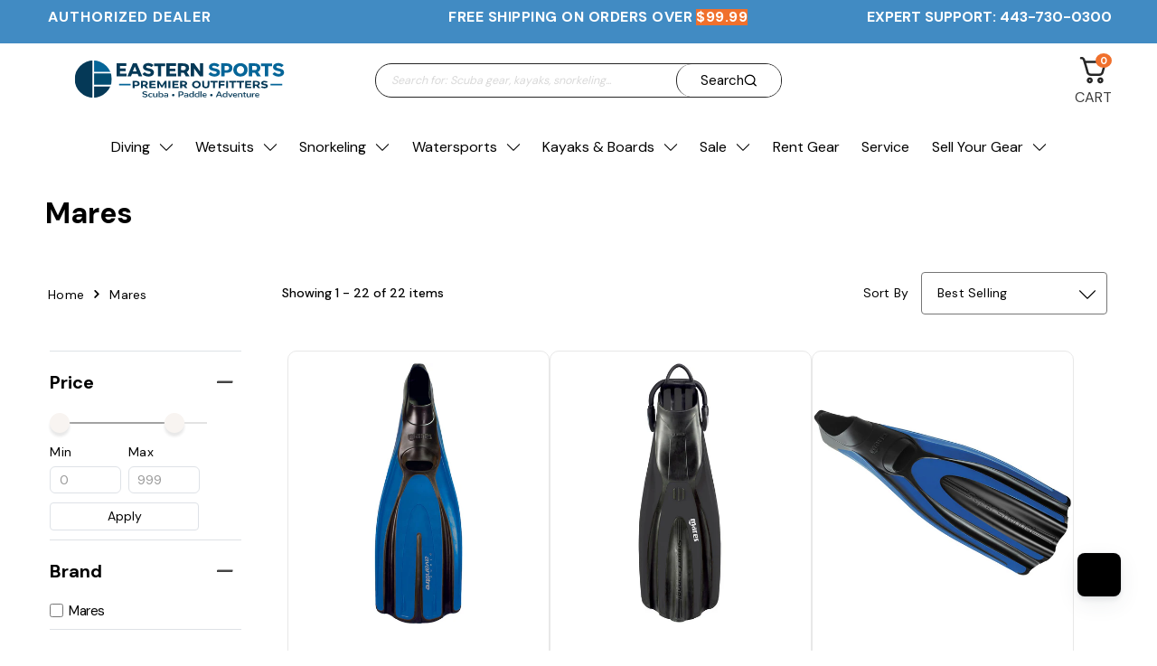

--- FILE ---
content_type: text/html; charset=utf-8
request_url: https://easternsports.com/collections/mares
body_size: 121811
content:
<!--
Theme Name: VASTA Super Theme
Theme Version: 2.0.4
Developed by: VASTA Inc. - https://vasta.me/
Description: Custom Shopify Theme by VASTA
-->
<!-- start theme.liquid (LAYOUT) -->
<!doctype html>
  <!-- [if (gt IE 9)|!(IE)]><! -->
  <html lang="en">
    <!-- <![endif] -->
    <head>
      <!-- Google Tag Manager -->
<script>(function(w,d,s,l,i){w[l]=w[l]||[];w[l].push({'gtm.start':
new Date().getTime(),event:'gtm.js'});var f=d.getElementsByTagName(s)[0],
j=d.createElement(s),dl=l!='dataLayer'?'&l='+l:'';j.async=true;j.src=
'https://www.googletagmanager.com/gtm.js?id='+i+dl;f.parentNode.insertBefore(j,f);
})(window,document,'script','dataLayer','GTM-5QZ83Q5L');</script>
<!-- End Google Tag Manager -->
 
<script type="application/vnd.locksmith+json" data-locksmith>{"version":"v181","locked":false,"initialized":true,"scope":"collection","access_granted":true,"access_denied":false,"requires_customer":false,"manual_lock":false,"remote_lock":false,"has_timeout":false,"remote_rendered":null,"hide_resource":false,"hide_links_to_resource":false,"transparent":true,"locks":{"all":[],"opened":[]},"keys":[],"keys_signature":"b613679a0814d9ec772f95d778c35fc5ff1697c493715653c6c712144292c5ad","state":{"template":"collection","theme":145296294115,"product":null,"collection":"mares","page":null,"blog":null,"article":null,"app":null},"now":1768995636,"path":"\/collections\/mares","locale_root_url":"\/","canonical_url":"https:\/\/easternsports.com\/collections\/mares","customer_id":null,"customer_id_signature":"b613679a0814d9ec772f95d778c35fc5ff1697c493715653c6c712144292c5ad","cart":null}</script><script data-locksmith>!function(){var require=undefined,reqwest=function(){function succeed(e){var t=protocolRe.exec(e.url);return t=t&&t[1]||context.location.protocol,httpsRe.test(t)?twoHundo.test(e.request.status):!!e.request.response}function handleReadyState(e,t,n){return function(){return e._aborted?n(e.request):e._timedOut?n(e.request,"Request is aborted: timeout"):void(e.request&&4==e.request[readyState]&&(e.request.onreadystatechange=noop,succeed(e)?t(e.request):n(e.request)))}}function setHeaders(e,t){var n,s=t.headers||{};s.Accept=s.Accept||defaultHeaders.accept[t.type]||defaultHeaders.accept["*"];var r="undefined"!=typeof FormData&&t.data instanceof FormData;for(n in!t.crossOrigin&&!s[requestedWith]&&(s[requestedWith]=defaultHeaders.requestedWith),!s[contentType]&&!r&&(s[contentType]=t.contentType||defaultHeaders.contentType),s)s.hasOwnProperty(n)&&"setRequestHeader"in e&&e.setRequestHeader(n,s[n])}function setCredentials(e,t){"undefined"!=typeof t.withCredentials&&"undefined"!=typeof e.withCredentials&&(e.withCredentials=!!t.withCredentials)}function generalCallback(e){lastValue=e}function urlappend(e,t){return e+(/[?]/.test(e)?"&":"?")+t}function handleJsonp(e,t,n,s){var r=uniqid++,o=e.jsonpCallback||"callback",a=e.jsonpCallbackName||reqwest.getcallbackPrefix(r),i=new RegExp("((^|[?]|&)"+o+")=([^&]+)"),l=s.match(i),c=doc.createElement("script"),u=0,d=-1!==navigator.userAgent.indexOf("MSIE 10.0");return l?"?"===l[3]?s=s.replace(i,"$1="+a):a=l[3]:s=urlappend(s,o+"="+a),context[a]=generalCallback,c.type="text/javascript",c.src=s,c.async=!0,"undefined"!=typeof c.onreadystatechange&&!d&&(c.htmlFor=c.id="_reqwest_"+r),c.onload=c.onreadystatechange=function(){if(c[readyState]&&"complete"!==c[readyState]&&"loaded"!==c[readyState]||u)return!1;c.onload=c.onreadystatechange=null,c.onclick&&c.onclick(),t(lastValue),lastValue=undefined,head.removeChild(c),u=1},head.appendChild(c),{abort:function(){c.onload=c.onreadystatechange=null,n({},"Request is aborted: timeout",{}),lastValue=undefined,head.removeChild(c),u=1}}}function getRequest(e,t){var n,s=this.o,r=(s.method||"GET").toUpperCase(),o="string"==typeof s?s:s.url,a=!1!==s.processData&&s.data&&"string"!=typeof s.data?reqwest.toQueryString(s.data):s.data||null,i=!1;return("jsonp"==s.type||"GET"==r)&&a&&(o=urlappend(o,a),a=null),"jsonp"==s.type?handleJsonp(s,e,t,o):((n=s.xhr&&s.xhr(s)||xhr(s)).open(r,o,!1!==s.async),setHeaders(n,s),setCredentials(n,s),context[xDomainRequest]&&n instanceof context[xDomainRequest]?(n.onload=e,n.onerror=t,n.onprogress=function(){},i=!0):n.onreadystatechange=handleReadyState(this,e,t),s.before&&s.before(n),i?setTimeout(function(){n.send(a)},200):n.send(a),n)}function Reqwest(e,t){this.o=e,this.fn=t,init.apply(this,arguments)}function setType(e){return null===e?undefined:e.match("json")?"json":e.match("javascript")?"js":e.match("text")?"html":e.match("xml")?"xml":void 0}function init(o,fn){function complete(e){for(o.timeout&&clearTimeout(self.timeout),self.timeout=null;0<self._completeHandlers.length;)self._completeHandlers.shift()(e)}function success(resp){var type=o.type||resp&&setType(resp.getResponseHeader("Content-Type"));resp="jsonp"!==type?self.request:resp;var filteredResponse=globalSetupOptions.dataFilter(resp.responseText,type),r=filteredResponse;try{resp.responseText=r}catch(e){}if(r)switch(type){case"json":try{resp=context.JSON?context.JSON.parse(r):eval("("+r+")")}catch(err){return error(resp,"Could not parse JSON in response",err)}break;case"js":resp=eval(r);break;case"html":resp=r;break;case"xml":resp=resp.responseXML&&resp.responseXML.parseError&&resp.responseXML.parseError.errorCode&&resp.responseXML.parseError.reason?null:resp.responseXML}for(self._responseArgs.resp=resp,self._fulfilled=!0,fn(resp),self._successHandler(resp);0<self._fulfillmentHandlers.length;)resp=self._fulfillmentHandlers.shift()(resp);complete(resp)}function timedOut(){self._timedOut=!0,self.request.abort()}function error(e,t,n){for(e=self.request,self._responseArgs.resp=e,self._responseArgs.msg=t,self._responseArgs.t=n,self._erred=!0;0<self._errorHandlers.length;)self._errorHandlers.shift()(e,t,n);complete(e)}this.url="string"==typeof o?o:o.url,this.timeout=null,this._fulfilled=!1,this._successHandler=function(){},this._fulfillmentHandlers=[],this._errorHandlers=[],this._completeHandlers=[],this._erred=!1,this._responseArgs={};var self=this;fn=fn||function(){},o.timeout&&(this.timeout=setTimeout(function(){timedOut()},o.timeout)),o.success&&(this._successHandler=function(){o.success.apply(o,arguments)}),o.error&&this._errorHandlers.push(function(){o.error.apply(o,arguments)}),o.complete&&this._completeHandlers.push(function(){o.complete.apply(o,arguments)}),this.request=getRequest.call(this,success,error)}function reqwest(e,t){return new Reqwest(e,t)}function normalize(e){return e?e.replace(/\r?\n/g,"\r\n"):""}function serial(e,t){var n,s,r,o,a=e.name,i=e.tagName.toLowerCase(),l=function(e){e&&!e.disabled&&t(a,normalize(e.attributes.value&&e.attributes.value.specified?e.value:e.text))};if(!e.disabled&&a)switch(i){case"input":/reset|button|image|file/i.test(e.type)||(n=/checkbox/i.test(e.type),s=/radio/i.test(e.type),r=e.value,(!n&&!s||e.checked)&&t(a,normalize(n&&""===r?"on":r)));break;case"textarea":t(a,normalize(e.value));break;case"select":if("select-one"===e.type.toLowerCase())l(0<=e.selectedIndex?e.options[e.selectedIndex]:null);else for(o=0;e.length&&o<e.length;o++)e.options[o].selected&&l(e.options[o])}}function eachFormElement(){var e,t,o=this,n=function(e,t){var n,s,r;for(n=0;n<t.length;n++)for(r=e[byTag](t[n]),s=0;s<r.length;s++)serial(r[s],o)};for(t=0;t<arguments.length;t++)e=arguments[t],/input|select|textarea/i.test(e.tagName)&&serial(e,o),n(e,["input","select","textarea"])}function serializeQueryString(){return reqwest.toQueryString(reqwest.serializeArray.apply(null,arguments))}function serializeHash(){var n={};return eachFormElement.apply(function(e,t){e in n?(n[e]&&!isArray(n[e])&&(n[e]=[n[e]]),n[e].push(t)):n[e]=t},arguments),n}function buildParams(e,t,n,s){var r,o,a,i=/\[\]$/;if(isArray(t))for(o=0;t&&o<t.length;o++)a=t[o],n||i.test(e)?s(e,a):buildParams(e+"["+("object"==typeof a?o:"")+"]",a,n,s);else if(t&&"[object Object]"===t.toString())for(r in t)buildParams(e+"["+r+"]",t[r],n,s);else s(e,t)}var context=this,XHR2;if("window"in context)var doc=document,byTag="getElementsByTagName",head=doc[byTag]("head")[0];else try{XHR2=require("xhr2")}catch(ex){throw new Error("Peer dependency `xhr2` required! Please npm install xhr2")}var httpsRe=/^http/,protocolRe=/(^\w+):\/\//,twoHundo=/^(20\d|1223)$/,readyState="readyState",contentType="Content-Type",requestedWith="X-Requested-With",uniqid=0,callbackPrefix="reqwest_"+ +new Date,lastValue,xmlHttpRequest="XMLHttpRequest",xDomainRequest="XDomainRequest",noop=function(){},isArray="function"==typeof Array.isArray?Array.isArray:function(e){return e instanceof Array},defaultHeaders={contentType:"application/x-www-form-urlencoded",requestedWith:xmlHttpRequest,accept:{"*":"text/javascript, text/html, application/xml, text/xml, */*",xml:"application/xml, text/xml",html:"text/html",text:"text/plain",json:"application/json, text/javascript",js:"application/javascript, text/javascript"}},xhr=function(e){if(!0!==e.crossOrigin)return context[xmlHttpRequest]?new XMLHttpRequest:XHR2?new XHR2:new ActiveXObject("Microsoft.XMLHTTP");var t=context[xmlHttpRequest]?new XMLHttpRequest:null;if(t&&"withCredentials"in t)return t;if(context[xDomainRequest])return new XDomainRequest;throw new Error("Browser does not support cross-origin requests")},globalSetupOptions={dataFilter:function(e){return e}};return Reqwest.prototype={abort:function(){this._aborted=!0,this.request.abort()},retry:function(){init.call(this,this.o,this.fn)},then:function(e,t){return e=e||function(){},t=t||function(){},this._fulfilled?this._responseArgs.resp=e(this._responseArgs.resp):this._erred?t(this._responseArgs.resp,this._responseArgs.msg,this._responseArgs.t):(this._fulfillmentHandlers.push(e),this._errorHandlers.push(t)),this},always:function(e){return this._fulfilled||this._erred?e(this._responseArgs.resp):this._completeHandlers.push(e),this},fail:function(e){return this._erred?e(this._responseArgs.resp,this._responseArgs.msg,this._responseArgs.t):this._errorHandlers.push(e),this},"catch":function(e){return this.fail(e)}},reqwest.serializeArray=function(){var n=[];return eachFormElement.apply(function(e,t){n.push({name:e,value:t})},arguments),n},reqwest.serialize=function(){if(0===arguments.length)return"";var e,t=Array.prototype.slice.call(arguments,0);return(e=t.pop())&&e.nodeType&&t.push(e)&&(e=null),e&&(e=e.type),("map"==e?serializeHash:"array"==e?reqwest.serializeArray:serializeQueryString).apply(null,t)},reqwest.toQueryString=function(e,t){var n,s,r=t||!1,o=[],a=encodeURIComponent,i=function(e,t){t="function"==typeof t?t():null==t?"":t,o[o.length]=a(e)+"="+a(t)};if(isArray(e))for(s=0;e&&s<e.length;s++)i(e[s].name,e[s].value);else for(n in e)e.hasOwnProperty(n)&&buildParams(n,e[n],r,i);return o.join("&").replace(/%20/g,"+")},reqwest.getcallbackPrefix=function(){return callbackPrefix},reqwest.compat=function(e,t){return e&&(e.type&&(e.method=e.type)&&delete e.type,e.dataType&&(e.type=e.dataType),e.jsonpCallback&&(e.jsonpCallbackName=e.jsonpCallback)&&delete e.jsonpCallback,e.jsonp&&(e.jsonpCallback=e.jsonp)),new Reqwest(e,t)},reqwest.ajaxSetup=function(e){for(var t in e=e||{})globalSetupOptions[t]=e[t]},reqwest}();
/*!
  * Reqwest! A general purpose XHR connection manager
  * license MIT (c) Dustin Diaz 2015
  * https://github.com/ded/reqwest
  */!function(){var a=window.Locksmith={},e=document.querySelector('script[type="application/vnd.locksmith+json"]'),n=e&&e.innerHTML;if(a.state={},a.util={},a.loading=!1,n)try{a.state=JSON.parse(n)}catch(u){}if(document.addEventListener&&document.querySelector){var s,r,o,t=[76,79,67,75,83,77,73,84,72,49,49],i=function(){r=t.slice(0)},l="style",c=function(e){e&&27!==e.keyCode&&"click"!==e.type||(document.removeEventListener("keydown",c),document.removeEventListener("click",c),s&&document.body.removeChild(s),s=null)};i(),document.addEventListener("keyup",function(e){if(e.keyCode===r[0]){if(clearTimeout(o),r.shift(),0<r.length)return void(o=setTimeout(i,1e3));i(),c(),(s=document.createElement("div"))[l].width="50%",s[l].maxWidth="1000px",s[l].height="85%",s[l].border="1px rgba(0, 0, 0, 0.2) solid",s[l].background="rgba(255, 255, 255, 0.99)",s[l].borderRadius="4px",s[l].position="fixed",s[l].top="50%",s[l].left="50%",s[l].transform="translateY(-50%) translateX(-50%)",s[l].boxShadow="0 2px 5px rgba(0, 0, 0, 0.3), 0 0 100vh 100vw rgba(0, 0, 0, 0.5)",s[l].zIndex="2147483645";var t=document.createElement("textarea");t.value=JSON.stringify(JSON.parse(n),null,2),t[l].border="none",t[l].display="block",t[l].boxSizing="border-box",t[l].width="100%",t[l].height="100%",t[l].background="transparent",t[l].padding="22px",t[l].fontFamily="monospace",t[l].fontSize="14px",t[l].color="#333",t[l].resize="none",t[l].outline="none",t.readOnly=!0,s.appendChild(t),document.body.appendChild(s),t.addEventListener("click",function(e){e.stopImmediatePropagation()}),t.select(),document.addEventListener("keydown",c),document.addEventListener("click",c)}})}a.isEmbedded=-1!==window.location.search.indexOf("_ab=0&_fd=0&_sc=1"),a.path=a.state.path||window.location.pathname,a.basePath=a.state.locale_root_url.concat("/apps/locksmith").replace(/^\/\//,"/"),a.reloading=!1,a.util.console=window.console||{log:function(){},error:function(){}},a.util.makeUrl=function(e,t){var n,s=a.basePath+e,r=[],o=a.cache();for(n in o)r.push(n+"="+encodeURIComponent(o[n]));for(n in t)r.push(n+"="+encodeURIComponent(t[n]));return a.state.customer_id&&(r.push("customer_id="+encodeURIComponent(a.state.customer_id)),r.push("customer_id_signature="+encodeURIComponent(a.state.customer_id_signature))),s+=(-1===s.indexOf("?")?"?":"&")+r.join("&")},a._initializeCallbacks=[],a.on=function(e,t){if("initialize"!==e)throw'Locksmith.on() currently only supports the "initialize" event';a._initializeCallbacks.push(t)},a.initializeSession=function(e){if(!a.isEmbedded){var t=!1,n=!0,s=!0;(e=e||{}).silent&&(s=n=!(t=!0)),a.ping({silent:t,spinner:n,reload:s,callback:function(){a._initializeCallbacks.forEach(function(e){e()})}})}},a.cache=function(e){var t={};try{var n=function r(e){return(document.cookie.match("(^|; )"+e+"=([^;]*)")||0)[2]};t=JSON.parse(decodeURIComponent(n("locksmith-params")||"{}"))}catch(u){}if(e){for(var s in e)t[s]=e[s];document.cookie="locksmith-params=; expires=Thu, 01 Jan 1970 00:00:00 GMT; path=/",document.cookie="locksmith-params="+encodeURIComponent(JSON.stringify(t))+"; path=/"}return t},a.cache.cart=a.state.cart,a.cache.cartLastSaved=null,a.params=a.cache(),a.util.reload=function(){a.reloading=!0;try{window.location.href=window.location.href.replace(/#.*/,"")}catch(u){a.util.console.error("Preferred reload method failed",u),window.location.reload()}},a.cache.saveCart=function(e){if(!a.cache.cart||a.cache.cart===a.cache.cartLastSaved)return e?e():null;var t=a.cache.cartLastSaved;a.cache.cartLastSaved=a.cache.cart,reqwest({url:"/cart/update.json",method:"post",type:"json",data:{attributes:{locksmith:a.cache.cart}},complete:e,error:function(e){if(a.cache.cartLastSaved=t,!a.reloading)throw e}})},a.util.spinnerHTML='<style>body{background:#FFF}@keyframes spin{from{transform:rotate(0deg)}to{transform:rotate(360deg)}}#loading{display:flex;width:100%;height:50vh;color:#777;align-items:center;justify-content:center}#loading .spinner{display:block;animation:spin 600ms linear infinite;position:relative;width:50px;height:50px}#loading .spinner-ring{stroke:currentColor;stroke-dasharray:100%;stroke-width:2px;stroke-linecap:round;fill:none}</style><div id="loading"><div class="spinner"><svg width="100%" height="100%"><svg preserveAspectRatio="xMinYMin"><circle class="spinner-ring" cx="50%" cy="50%" r="45%"></circle></svg></svg></div></div>',a.util.clobberBody=function(e){document.body.innerHTML=e},a.util.clobberDocument=function(e){e.responseText&&(e=e.responseText),document.documentElement&&document.removeChild(document.documentElement);var t=document.open("text/html","replace");t.writeln(e),t.close(),setTimeout(function(){var e=t.querySelector("[autofocus]");e&&e.focus()},100)},a.util.serializeForm=function(e){if(e&&"FORM"===e.nodeName){var t,n,s={};for(t=e.elements.length-1;0<=t;t-=1)if(""!==e.elements[t].name)switch(e.elements[t].nodeName){case"INPUT":switch(e.elements[t].type){default:case"text":case"hidden":case"password":case"button":case"reset":case"submit":s[e.elements[t].name]=e.elements[t].value;break;case"checkbox":case"radio":e.elements[t].checked&&(s[e.elements[t].name]=e.elements[t].value);break;case"file":}break;case"TEXTAREA":s[e.elements[t].name]=e.elements[t].value;break;case"SELECT":switch(e.elements[t].type){case"select-one":s[e.elements[t].name]=e.elements[t].value;break;case"select-multiple":for(n=e.elements[t].options.length-1;0<=n;n-=1)e.elements[t].options[n].selected&&(s[e.elements[t].name]=e.elements[t].options[n].value)}break;case"BUTTON":switch(e.elements[t].type){case"reset":case"submit":case"button":s[e.elements[t].name]=e.elements[t].value}}return s}},a.util.on=function(e,o,a,t){t=t||document;var i="locksmith-"+e+o,n=function(e){var t=e.target,n=e.target.parentElement,s=t.className.baseVal||t.className||"",r=n.className.baseVal||n.className||"";("string"==typeof s&&-1!==s.split(/\s+/).indexOf(o)||"string"==typeof r&&-1!==r.split(/\s+/).indexOf(o))&&!e[i]&&(e[i]=!0,a(e))};t.attachEvent?t.attachEvent(e,n):t.addEventListener(e,n,!1)},a.util.enableActions=function(e){a.util.on("click","locksmith-action",function(e){e.preventDefault();var t=e.target;t.dataset.confirmWith&&!confirm(t.dataset.confirmWith)||(t.disabled=!0,t.innerText=t.dataset.disableWith,a.post("/action",t.dataset.locksmithParams,{spinner:!1,type:"text",success:function(e){(e=JSON.parse(e.responseText)).message&&alert(e.message),a.util.reload()}}))},e)},a.util.inject=function(e,t){var n=["data","locksmith","append"];if(-1!==t.indexOf(n.join("-"))){var s=document.createElement("div");s.innerHTML=t,e.appendChild(s)}else e.innerHTML=t;var r,o,a=e.querySelectorAll("script");for(o=0;o<a.length;++o){r=a[o];var i=document.createElement("script");if(r.type&&(i.type=r.type),r.src)i.src=r.src;else{var l=document.createTextNode(r.innerHTML);i.appendChild(l)}e.appendChild(i)}var c=e.querySelector("[autofocus]");c&&c.focus()},a.post=function(e,t,n){!1!==(n=n||{}).spinner&&a.util.clobberBody(a.util.spinnerHTML);var s={};n.container===document?(s.layout=1,n.success=function(e){document.getElementById(n.container);a.util.clobberDocument(e)}):n.container&&(s.layout=0,n.success=function(e){var t=document.getElementById(n.container);a.util.inject(t,e),t.id===t.firstChild.id&&t.parentElement.replaceChild(t.firstChild,t)}),n.form_type&&(t.form_type=n.form_type),n.include_layout_classes!==undefined&&(t.include_layout_classes=n.include_layout_classes),n.lock_id!==undefined&&(t.lock_id=n.lock_id),a.loading=!0;var r=a.util.makeUrl(e,s);reqwest({url:r,method:"post",type:n.type||"html",data:t,complete:function(){a.loading=!1},error:function(e){if(!a.reloading)if("dashboard.weglot.com"!==window.location.host){if(!n.silent)throw alert("Something went wrong! Please refresh and try again."),e;console.error(e)}else console.error(e)},success:n.success||a.util.clobberDocument})},a.postResource=function(e,t){e.path=a.path,e.search=window.location.search,e.state=a.state,e.passcode&&(e.passcode=e.passcode.trim()),e.email&&(e.email=e.email.trim()),e.state.cart=a.cache.cart,e.locksmith_json=a.jsonTag,e.locksmith_json_signature=a.jsonTagSignature,a.post("/resource",e,t)},a.ping=function(e){if(!a.isEmbedded){e=e||{};a.post("/ping",{path:a.path,search:window.location.search,state:a.state},{spinner:!!e.spinner,silent:"undefined"==typeof e.silent||e.silent,type:"text",success:function(e){(e=JSON.parse(e.responseText)).messages&&0<e.messages.length&&a.showMessages(e.messages)}})}},a.timeoutMonitor=function(){var e=a.cache.cart;a.ping({callback:function(){e!==a.cache.cart||setTimeout(function(){a.timeoutMonitor()},6e4)}})},a.showMessages=function(e){var t=document.createElement("div");t.style.position="fixed",t.style.left=0,t.style.right=0,t.style.bottom="-50px",t.style.opacity=0,t.style.background="#191919",t.style.color="#ddd",t.style.transition="bottom 0.2s, opacity 0.2s",t.style.zIndex=999999,t.innerHTML="        <style>          .locksmith-ab .locksmith-b { display: none; }          .locksmith-ab.toggled .locksmith-b { display: flex; }          .locksmith-ab.toggled .locksmith-a { display: none; }          .locksmith-flex { display: flex; flex-wrap: wrap; justify-content: space-between; align-items: center; padding: 10px 20px; }          .locksmith-message + .locksmith-message { border-top: 1px #555 solid; }          .locksmith-message a { color: inherit; font-weight: bold; }          .locksmith-message a:hover { color: inherit; opacity: 0.8; }          a.locksmith-ab-toggle { font-weight: inherit; text-decoration: underline; }          .locksmith-text { flex-grow: 1; }          .locksmith-cta { flex-grow: 0; text-align: right; }          .locksmith-cta button { transform: scale(0.8); transform-origin: left; }          .locksmith-cta > * { display: block; }          .locksmith-cta > * + * { margin-top: 10px; }          .locksmith-message a.locksmith-close { flex-grow: 0; text-decoration: none; margin-left: 15px; font-size: 30px; font-family: monospace; display: block; padding: 2px 10px; }                    @media screen and (max-width: 600px) {            .locksmith-wide-only { display: none !important; }            .locksmith-flex { padding: 0 15px; }            .locksmith-flex > * { margin-top: 5px; margin-bottom: 5px; }            .locksmith-cta { text-align: left; }          }                    @media screen and (min-width: 601px) {            .locksmith-narrow-only { display: none !important; }          }        </style>      "+e.map(function(e){return'<div class="locksmith-message">'+e+"</div>"}).join(""),document.body.appendChild(t),document.body.style.position="relative",document.body.parentElement.style.paddingBottom=t.offsetHeight+"px",setTimeout(function(){t.style.bottom=0,t.style.opacity=1},50),a.util.on("click","locksmith-ab-toggle",function(e){e.preventDefault();for(var t=e.target.parentElement;-1===t.className.split(" ").indexOf("locksmith-ab");)t=t.parentElement;-1!==t.className.split(" ").indexOf("toggled")?t.className=t.className.replace("toggled",""):t.className=t.className+" toggled"}),a.util.enableActions(t)}}()}();</script>
      <script data-locksmith>Locksmith.cache.cart=null</script>

  <script data-locksmith>Locksmith.jsonTag="\u003cscript type=\"application\/vnd.locksmith+json\" data-locksmith\u003e{\"version\":\"v181\",\"locked\":false,\"initialized\":true,\"scope\":\"collection\",\"access_granted\":true,\"access_denied\":false,\"requires_customer\":false,\"manual_lock\":false,\"remote_lock\":false,\"has_timeout\":false,\"remote_rendered\":null,\"hide_resource\":false,\"hide_links_to_resource\":false,\"transparent\":true,\"locks\":{\"all\":[],\"opened\":[]},\"keys\":[],\"keys_signature\":\"b613679a0814d9ec772f95d778c35fc5ff1697c493715653c6c712144292c5ad\",\"state\":{\"template\":\"collection\",\"theme\":145296294115,\"product\":null,\"collection\":\"mares\",\"page\":null,\"blog\":null,\"article\":null,\"app\":null},\"now\":1768995636,\"path\":\"\\\/collections\\\/mares\",\"locale_root_url\":\"\\\/\",\"canonical_url\":\"https:\\\/\\\/easternsports.com\\\/collections\\\/mares\",\"customer_id\":null,\"customer_id_signature\":\"b613679a0814d9ec772f95d778c35fc5ff1697c493715653c6c712144292c5ad\",\"cart\":null}\u003c\/script\u003e";Locksmith.jsonTagSignature="d3b1a03ad1df0a6c9fc7ce42aca9dd5a6bf88a7ff2df1d7355b6a4cb5fb7d423"</script>
<style id="w3_bg_load">
  div:not(.w3_bg),
  section:not(.w3_bg),
  iframelazy:not(.w3_bg) {
    background-image: none !important;
  }
</style>
<script>
  var w3_lazy_load_by_px = 200,
    blank_image_webp_url = "//easternsports.com/cdn/shop/t/26/assets/blank_small.png?v=122170005867142422511739300645",
    google_fonts_delay_load = 1e4,
    w3_mousemoveloadimg = !1,
    w3_page_is_scrolled = !1,
    w3_lazy_load_js = 1,
    w3_excluded_js = 'jdgm, jm-';
  class w3_loadscripts {
    constructor(e) {
      (this.triggerEvents = e),
        (this.eventOptions = {
          passive: !0,
        }),
        (this.userEventListener = this.triggerListener.bind(this)),
        this.lazy_trigger,
        this.style_load_fired,
        (this.lazy_scripts_load_fired = 0),
        (this.scripts_load_fired = 0),
        (this.scripts_load_fire = 0),
        (this.excluded_js = w3_excluded_js),
        (this.w3_lazy_load_js = w3_lazy_load_js),
        (this.w3_fonts = 'undefined' != typeof w3_googlefont ? w3_googlefont : []),
        (this.w3_styles = []),
        (this.w3_scripts = {
          normal: [],
          async: [],
          defer: [],
          lazy: [],
        }),
        (this.allJQueries = []);
    }
    user_events_add(e) {
      this.triggerEvents.forEach((t) => window.addEventListener(t, e.userEventListener, e.eventOptions));
    }
    user_events_remove(e) {
      this.triggerEvents.forEach((t) => window.removeEventListener(t, e.userEventListener, e.eventOptions));
    }
    triggerListener_on_load() {
      'loading' === document.readyState
        ? document.addEventListener('DOMContentLoaded', this.load_resources.bind(this))
        : this.load_resources();
    }
    triggerListener() {
      this.user_events_remove(this),
        (this.lazy_scripts_load_fired = 1),
        this.add_html_class('w3_user'),
        'loading' === document.readyState
          ? (document.addEventListener('DOMContentLoaded', this.load_style_resources.bind(this)),
            this.scripts_load_fire || document.addEventListener('DOMContentLoaded', this.load_resources.bind(this)))
          : (this.load_style_resources(), this.scripts_load_fire || this.load_resources());
    }
    async load_style_resources() {
      this.style_load_fired ||
        ((this.style_load_fired = !0),
        this.register_styles(),
        document.getElementsByTagName('html')[0].setAttribute('data-css', this.w3_styles.length),
        document.getElementsByTagName('html')[0].setAttribute('data-css-loaded', 0),
        this.preload_scripts(this.w3_styles),
        this.load_styles_preloaded());
    }
    async load_styles_preloaded() {
      setTimeout(
        function (e) {
          document.getElementsByTagName('html')[0].classList.contains('css-preloaded')
            ? e.load_styles(e.w3_styles)
            : e.load_styles_preloaded();
        },
        200,
        this
      );
    }
    async load_resources() {
      this.scripts_load_fired ||
        ((this.scripts_load_fired = !0),
        this.hold_event_listeners(),
        this.exe_document_write(),
        this.register_scripts(),
        this.add_html_class('w3_start'),
        'function' == typeof w3_events_on_start_js && w3_events_on_start_js(),
        this.preload_scripts(this.w3_scripts.normal),
        this.preload_scripts(this.w3_scripts.defer),
        this.preload_scripts(this.w3_scripts.async),
        this.wnwAnalytics(),
        this.wnwBoomerang(),
        await this.load_scripts(this.w3_scripts.normal),
        await this.load_scripts(this.w3_scripts.defer),
        await this.load_scripts(this.w3_scripts.async),
        await this.execute_domcontentloaded(),
        await this.execute_window_load(),
        window.dispatchEvent(new Event('w3-scripts-loaded')),
        this.add_html_class('w3_js'),
        'function' == typeof w3_events_on_end_js && w3_events_on_end_js(),
        (this.lazy_trigger = setInterval(this.w3_trigger_lazy_script, 500, this)));
    }
    async w3_trigger_lazy_script(e) {
      e.lazy_scripts_load_fired &&
        (await e.load_scripts(e.w3_scripts.lazy), e.add_html_class('jsload'), clearInterval(e.lazy_trigger));
    }
    add_html_class(e) {
      document.getElementsByTagName('html')[0].classList.add(e);
    }
    register_scripts() {
      document.querySelectorAll('script[type=lazyload_int]').forEach((e) => {
        e.hasAttribute('data-src')
          ? e.hasAttribute('async') && !1 !== e.async
            ? this.w3_scripts.async.push(e)
            : (e.hasAttribute('defer') && !1 !== e.defer) || 'module' === e.getAttribute('data-w3-type')
            ? this.w3_scripts.defer.push(e)
            : this.w3_scripts.normal.push(e)
          : this.w3_scripts.normal.push(e);
      }),
        document.querySelectorAll('script[type=lazyload_ext]').forEach((e) => {
          this.w3_scripts.lazy.push(e);
        });
    }
    register_styles() {
      document.querySelectorAll('link[data-href]').forEach((e) => {
        this.w3_styles.push(e);
      });
    }
    async execute_script(e) {
      return (
        await this.repaint_frame(),
        new Promise((t) => {
          let s = document.createElement('script'),
            a;
          [...e.attributes].forEach((e) => {
            let t = e.nodeName;
            'type' !== t &&
              'data-src' !== t &&
              ('data-w3-type' === t && ((t = 'type'), (a = e.nodeValue)), s.setAttribute(t, e.nodeValue));
          }),
            e.hasAttribute('data-src')
              ? (s.setAttribute('src', e.getAttribute('data-src')),
                s.addEventListener('load', t),
                s.addEventListener('error', t))
              : ((s.text = e.text), t()),
            null !== e.parentNode && e.parentNode.replaceChild(s, e);
        })
      );
    }
    async execute_styles(e) {
      var t;
      let s;
      return (
        (t = e),
        void (((s = document.createElement('link')).href = t.getAttribute('data-href')),
        (s.rel = 'stylesheet'),
        document.head.appendChild(s),
        t.parentNode.removeChild(t))
      );
    }
    async load_scripts(e) {
      let t = e.shift();
      return t ? (await this.execute_script(t), this.load_scripts(e)) : Promise.resolve();
    }
    async load_styles(e) {
      let t = e.shift();
      return t ? (this.execute_styles(t), this.load_styles(e)) : 'loaded';
    }
    async load_fonts(e) {
      var t = document.createDocumentFragment();
      e.forEach((e) => {
        let s = document.createElement('link');
        (s.href = e), (s.rel = 'stylesheet'), t.appendChild(s);
      }),
        setTimeout(function () {
          document.head.appendChild(t);
        }, google_fonts_delay_load);
    }
    preload_scripts(e) {
      var t = document.createDocumentFragment(),
        s = 0,
        a = this;
      [...e].forEach((i) => {
        let n = i.getAttribute('data-href');
        if (n) {
          let l = document.createElement('link');
          (l.href = n),
            (l.rel = 'preload'),
            (l.as = 'style'),
            s++,
            e.length == s && (l.dataset.last = 1),
            t.appendChild(l),
            (l.onload = function () {
              fetch(this.href, {
                mode: 'no-cors',
              })
                .then((e) => e.blob())
                .then((e) => {
                  a.update_css_loader();
                })
                .catch((e) => {
                  a.update_css_loader();
                });
            }),
            (l.onerror = function () {
              a.update_css_loader();
            });
        }
      }),
        document.head.appendChild(t);
    }
    update_css_loader() {
      document
        .getElementsByTagName('html')[0]
        .setAttribute(
          'data-css-loaded',
          parseInt(document.getElementsByTagName('html')[0].getAttribute('data-css-loaded')) + 1
        ),
        document.getElementsByTagName('html')[0].getAttribute('data-css') ==
          document.getElementsByTagName('html')[0].getAttribute('data-css-loaded') &&
          document.getElementsByTagName('html')[0].classList.add('css-preloaded');
    }
    hold_event_listeners() {
      let e = {};

      function t(t, s) {
        !(function (t) {
          function s(s) {
            return e[t].eventsToRewrite.indexOf(s) >= 0 ? 'w3-' + s : s;
          }
          e[t] ||
            ((e[t] = {
              originalFunctions: {
                add: t.addEventListener,
                remove: t.removeEventListener,
              },
              eventsToRewrite: [],
            }),
            (t.addEventListener = function () {
              (arguments[0] = s(arguments[0])), e[t].originalFunctions.add.apply(t, arguments);
            }),
            (t.removeEventListener = function () {
              (arguments[0] = s(arguments[0])), e[t].originalFunctions.remove.apply(t, arguments);
            }));
        })(t),
          e[t].eventsToRewrite.push(s);
      }

      function s(e, t) {
        let s = e[t];
        Object.defineProperty(e, t, {
          get: () => s || function () {},
          set(a) {
            e['w3' + t] = s = a;
          },
        });
      }
      t(document, 'DOMContentLoaded'),
        t(window, 'DOMContentLoaded'),
        t(window, 'load'),
        t(window, 'pageshow'),
        t(document, 'readystatechange'),
        s(document, 'onreadystatechange'),
        s(window, 'onload'),
        s(window, 'onpageshow');
    }
    hold_jquery(e) {
      let t = window.jQuery;
      Object.defineProperty(window, 'jQuery', {
        get: () => t,
        set(s) {
          if (s && s.fn && !e.allJQueries.includes(s)) {
            s.fn.ready = s.fn.init.prototype.ready = function (t) {
              if (void 0 !== t)
                return (
                  e.scripts_load_fired
                    ? e.domReadyFired
                      ? t.bind(document)(s)
                      : document.addEventListener('w3-DOMContentLoaded', () => t.bind(document)(s))
                    : t.bind(document)(s),
                  s(document)
                );
            };
            let a = s.fn.on;
            (s.fn.on = s.fn.init.prototype.on =
              function () {
                if ('ready' == arguments[0]) {
                  if (this[0] !== document) return a.apply(this, arguments), this;
                  arguments[1].bind(document)(s);
                }
                if (this[0] === window) {
                  function e(e) {
                    return e
                      .split(' ')
                      .map((e) => ('load' === e || 0 === e.indexOf('load.') ? 'w3-jquery-load' : e))
                      .join(' ');
                  }
                  'string' == typeof arguments[0] || arguments[0] instanceof String
                    ? (arguments[0] = e(arguments[0]))
                    : 'object' == typeof arguments[0] &&
                      Object.keys(arguments[0]).forEach((t) => {
                        Object.assign(arguments[0], {
                          [e(t)]: arguments[0][t],
                        })[t];
                      });
                }
                return a.apply(this, arguments), this;
              }),
              e.allJQueries.push(s);
          }
          t = s;
        },
      });
    }
    async execute_domcontentloaded() {
      (this.domReadyFired = !0),
        await this.repaint_frame(),
        document.dispatchEvent(new Event('w3-DOMContentLoaded')),
        await this.repaint_frame(),
        window.dispatchEvent(new Event('w3-DOMContentLoaded')),
        await this.repaint_frame(),
        document.dispatchEvent(new Event('w3-readystatechange')),
        await this.repaint_frame(),
        document.w3onreadystatechange && document.w3onreadystatechange();
    }
    async execute_window_load() {
      await this.repaint_frame(),
        setTimeout(function () {
          window.dispatchEvent(new Event('w3-load'));
        }, 100),
        await this.repaint_frame(),
        window.w3onload && window.w3onload(),
        await this.repaint_frame(),
        this.allJQueries.forEach((e) => e(window).trigger('w3-jquery-load')),
        window.dispatchEvent(new Event('w3-pageshow')),
        await this.repaint_frame(),
        window.w3onpageshow && window.w3onpageshow();
    }
    exe_document_write() {
      let e = new Map();
      document.write = document.writeln = function (t) {
        let s = document.currentScript,
          a = document.createRange(),
          i = s.parentElement,
          r = e.get(s);
        void 0 === r && ((r = s.nextSibling), e.set(s, r));
        let n = document.createDocumentFragment();
        a.setStart(n, 0), n.appendChild(a.createContextualFragment(t)), i.insertBefore(n, r);
      };
    }
    async repaint_frame() {
      return new Promise((e) => requestAnimationFrame(e));
    }
    static execute() {
      let e = new w3_loadscripts([
        'keydown',
        'mousemove',
        'touchmove',
        'touchstart',
        'touchend',
        'wheel',
      ]);
      e.load_fonts(e.w3_fonts),
        e.user_events_add(e),
        e.excluded_js || e.hold_jquery(e),
        e.w3_lazy_load_js || ((e.scripts_load_fire = 1), e.triggerListener_on_load());
      let t = setInterval(
        function e(s) {
          null != document.body &&
            (document.body.getBoundingClientRect().top < -30 && s.triggerListener(), clearInterval(t));
        },
        500,
        e
      );
    }
    static run() {
      let e = new w3_loadscripts(['keydown', 'mousemove', 'touchmove', 'touchstart', 'touchend', 'wheel']);
      e.load_fonts(e.w3_fonts),
        e.user_events_add(e),
        e.excluded_js || e.hold_jquery(e),
        e.w3_lazy_load_js || ((e.scripts_load_fire = 1), e.triggerListener_on_load());
      e.triggerListener();
    }
    wnwAnalytics() {
      document.querySelectorAll('.analytics').forEach(function (e) {
        trekkie.integrations = !1;
        var t = document.createElement('script');
        (t.innerHTML = e.innerHTML), e.parentNode.insertBefore(t, e.nextSibling), e.parentNode.removeChild(e);
      });
    }
    wnwBoomerang() {
      document.querySelectorAll('.boomerang').forEach(function (e) {
        window.BOOMR.version = !1;
        var t = document.createElement('script');
        (t.innerHTML = e.innerHTML), e.parentNode.insertBefore(t, e.nextSibling), e.parentNode.removeChild(e);
      });
      setTimeout(function () {
        document.querySelectorAll('.critical2').forEach(function (a) {
          a.remove();
        });
      }, 8000);
    }
  }
  setTimeout(function () {
    w3_loadscripts.execute();
    window.dispatchEvent(new Event('wnw_load'));
  }, 1000);
</script>
<link rel="preconnect dns-prefetch" href="https://cdn.shopify.com">
      <link rel="prefetch" href="https://cdn.judge.me/">
      <link rel="preload" href="//easternsports.com/cdn/shop/t/26/assets/VastaShop.js?v=44394828276200632561739300654" as="script">
      <link rel="preload" href="//easternsports.com/cdn/shop/t/26/assets/jquery-3-7.min.js?v=158417595810649192771739300643" as="script"><!-- Splide CSS -->
        <link rel="stylesheet" href="https://cdn.jsdelivr.net/npm/@splidejs/splide@4.0.7/dist/css/splide.min.css">
        <!-- Splide JS -->
        <script src="//easternsports.com/cdn/shop/t/26/assets/splide.min.js?v=6614953513770561571739300643"></script>
        <!-- Splide Auto Scroll Extension -->
        <script src="//easternsports.com/cdn/shop/t/26/assets/splide-extension-auto-scroll.min.js?v=103635277766771807901739300645"></script><link rel="preload" href="//easternsports.com/cdn/fonts/dm_sans/dmsans_n4.ec80bd4dd7e1a334c969c265873491ae56018d72.woff2" as="font" crossorigin><link rel="preload" href="//easternsports.com/cdn/fonts/dm_sans/dmsans_n4.ec80bd4dd7e1a334c969c265873491ae56018d72.woff2" as="font" crossorigin><link rel="preload" href="//easternsports.com/cdn/fonts/dm_sans/dmsans_n7.97e21d81502002291ea1de8aefb79170c6946ce5.woff2" as="font" crossorigin><style scoped> @font-face { font-family: "DM Sans"; font-weight: 400; font-style: normal; font-display: swap; src: url("//easternsports.com/cdn/fonts/dm_sans/dmsans_n4.ec80bd4dd7e1a334c969c265873491ae56018d72.woff2") format("woff2"), url("//easternsports.com/cdn/fonts/dm_sans/dmsans_n4.87bdd914d8a61247b911147ae68e754d695c58a6.woff") format("woff");} @font-face { font-family: "DM Sans"; font-weight: 400; font-style: normal; font-display: swap; src: url("//easternsports.com/cdn/fonts/dm_sans/dmsans_n4.ec80bd4dd7e1a334c969c265873491ae56018d72.woff2") format("woff2"), url("//easternsports.com/cdn/fonts/dm_sans/dmsans_n4.87bdd914d8a61247b911147ae68e754d695c58a6.woff") format("woff");} @font-face { font-family: "DM Sans"; font-weight: 700; font-style: normal; font-display: swap; src: url("//easternsports.com/cdn/fonts/dm_sans/dmsans_n7.97e21d81502002291ea1de8aefb79170c6946ce5.woff2") format("woff2"), url("//easternsports.com/cdn/fonts/dm_sans/dmsans_n7.af5c214f5116410ca1d53a2090665620e78e2e1b.woff") format("woff");} :root { --color-link: #204a80; --color-sale: #838383; --color-price: #f0702c; --color-secondary-buttons: #f0702c; --color-secondary-buttons-text: #ffffff; --color-secondary-buttons-hover: #cf6228; --color-secondary-buttons-text-hover: #ffffff; --newsletter-submit-color: #f0702c; --newsletter-submit-hover: #de6d30; --newsletter-submit-text-color: #fff; --newsletter-submit-text-color-hover: #fff; --size-chart-color: #006BA2; --color-disabled: #000000; --color-disabled-border: #000000; --color-error: #ff6d6d; --color-error-bg: #ffffff; --color-success: #000000; --color-success-bg: #000000; --transition-duration: 250ms; --transition-timing: ease-in-out; --grid-medium: 46.85rem; --grid-large: 61.85rem; --grid-widescreen: 87.5rem; --grid-max-width: 73.75rem; --grid-gutter: 30px; --small: 'small'; --medium: 'medium'; --medium-down: 'medium-down'; --medium-up: 'medium-up'; --large: 'large'; --large-down: 'large-down'; --large-up: 'large-up'; --widescreen: 'widescreen'; --breakpoints: ( --small '(max-width: #{--grid-medium - 1})', --medium '(min-width: #{--grid-medium}) and (max-width: #{--grid-large - 1})', --medium-down '(max-width: #{--grid-large - 1})', --medium-up '(min-width: #{--grid-medium})', --large '(min-width: #{--grid-large}) and (max-width: #{--grid-widescreen - 1})', --large-down '(max-width: #{--grid-widescreen - 1})', --large-up '(min-width: #{--grid-large})', --widescreen '(min-width: #{--grid-widescreen})' ); --headerFont: "DM Sans"; --copyBodyFont: "DM Sans"; --h1Size: 32px; --h1SizeTablet: 30px; --h1SizeMobile: 28px; --h1Color: #000; --h2Size: 38px; --h2SizeTablet: 22px; --h2SizeMobile: 20px; --h2Color: #000; --h3Size: 18px; --h3SizeTablet: 18px; --h3SizeMobile: 16px; --h3Color: #000; --h4Size: 20px; --h4SizeTablet: 18px; --h4SizeMobile: 13px; --h4Color: #000; --h5Size: 18px; --h5SizeTablet: 16px; --h5SizeMobile: 14px; --h5Color: #000; --h6Size: 16px; --h6SizeTablet: 16px; --h6SizeMobile: 14px; --h6Color: #000; --copy_body: 16px; --copy_body_tablet: 22px; --copy_body_mobile: 14px; --titleReview: 16; --titleReviewTablet: 16; --titleReviewMobile: 16; --smallFont: 16px; --wrapperWidth: 1220px; --tagBadgeBackgroundColor : #005fff; --tagBadgeTextColor: #fff; --tagBadgePosition: ribbon-top-left; --tagBadgeTextSize: 10px; --tagBadgeTextSmallSize: 10px; --productTitleTransform: capitalize; --ProductComparePriceFontSize: 20px; --AddToCartFontSize: 16px; --AddToCartTextTransform: uppercase; --AddToCartBorderRadius: 10px; --AddToCartTextColor: #fff; --AddToCartTextColorHover: #fff; --ProductTitleFontSize: 27px; --ProductSubtitleFontSize: 16px; --ProductTitleFontSizeTablet: 30px; --ProductSubtitleFontSizeTablet: 14px; --ProductTitleFontSizeMobile: 20px; --ProductSubtitleFontSizeMobile: 12px; --ProductPriceFontSize: 28px; --ProductPriceFontSizeTablet: 24px; --ProductPriceFontSizeMobile: 16px; --product_info_mobile_direction: center; --AddToCartFontWeight: normal; --AddToCartBackground: #f0702c; --AddToCartBackgroundHover: #cf6228; --SocialShareTitleColor: #000000; --SocialShareColor: #000; --colorGiftBorder: #000; --color_out_of_stock_label: #767676; --select-icon: url(//easternsports.com/cdn/shop/t/26/assets/icon-arrow-down_30x.png?v=126378520099475741281739300644); --iconCheckmarkChecked: ; --SelectVariantButtonBackground: #ff0000;  --SelectVariantButtonText: #fff; --collectionListBackgroundColor: ; --collectionListFontColor: ; --collectionNoProductMessageFontSize: 18px; --colorCollectionSwatch: #26b522; --colorCollectionSwatchCheck: #fff; --collectionTitleTextTransform: uppercase; --colorSubCollection: #334F8D; --colorCollectionProductTitle: #000000; --sizeDescription: 125px; --collectionEnabledFilterSticky: true; --collectionProductPriceSize: 18px; --collectionProductComparePriceSize: 15px; --NoItemsFontSize: 18; --colorSeemore: 24px;  --colorDescription: 24px; --colorFontButtonCart: #fff; --colorItemTitlecart: #000; --colorPhoneNumber: #000000; --blogTitleTransform: capitalize; --colorFontBlog: #333; --buttonBackgroundColorBlog: #26b522; --buttonBackgroundHoverColorBlog: #56aad7; --buttonBorderColorBlog: #56aad7; --buttonBorderHoverColorBlog: #56aad7; --buttonTextHoverColorBlog: #fff; --newsBackgroundColorBlog: #e7e7e7; --newsTextColorBlog: #fff; --newsButtonTextColorBlog: #fff; --buttonColortextBlog: #fff; --buttonTextColorHoverBlog: #fff; --ColorTexBartBlog: #595959; --backgroundTitleBlog: #333; --buttonColorBackgroundBlog: #58afea; --buttonHoverColorBackgroundBlog: #4386b3; --sidebarTextColor: #333; --breadcrumbFontSize: 14px; --breadcrumbFontSizeTablet: 12px; --breadcrumbFontSizeMobile: 10px; --breadcrumbtextcolor: #000000; --breadcrumbtextstyle: normal; --breadcrumbLinkColor: #4B4B4B; --progressATCBackgroundColor: #f0702c; --thankYouTextColor: #444444; --CouponTextColor: #cb0808; --thankYouBackground: rgba(0,0,0,0); --stock_warning_background_color: #252525; --stock_warning_text_color: ; --out_of_stock_text_color: #000000; --out_of_stock_background_color: #b3b3b3; --yousave-color: #000000; --product-slider-width: 50%;--product-info-alignment: center;--tooltip-size: 70px; --iconCheckmarkChecked: #fff; --colorTitleSearchSuggestion: #418bc3; --colorTextSearchSuggestion: #000; }</style><style> html { scroll-behavior: smooth; } * { margin: 0; padding: 0; outline: 0; box-sizing: border-box; font-family: var(--copyBodyFont), Arial, sans-serif; } body { font-size: var(--copy_body); line-height: 1.3; } .page-title, .title, h1 { font-size: var(--h1Size); color: var(--h1Color); } h2 { font-size: var(--h2Size); color: var(--h2Color); } .grid-product-title, .item-title, .item-title a, h3 { font-size: var(--h3Size); color: var(--h3Color); } h4 { font-size: var(--h4Size); color: var(--h4Color); } h5 { font-size: var(--h5Size); color: var(--h5Color); } h6 { font-size: var(--h6Size); color: var(--h6Color); } .drawer__title, .grid-product-title, .item-title, .item-title a, .page-title, .product-title, .section-title, .title, h1, h2, h3, h4, h5, h6, h1 span, h2 span, h3 span, h4 span, h5 span, h6 span, h1 a, h2 a, h3 a, h4 a, h5 a, h6 a { font-family:var(--headerFont), Arial, sans-serif; } .input- checkbox, input, input.text, input[type='button'], input[type='submit'], input[type='text'], textarea { -moz-appearance: none; appearance: none; -webkit-appearance: none; -webkit-border-radius: 0px; border-radius: 0; } input[type='checkbox'] { background-color: initial; cursor: default; -webkit-appearance: checkbox; box-sizing: border-box; margin: 3px 0.5ex; padding: initial; border: initial; } em, i { font-style: italic; } img { display: block; height: auto; } iframe, img, svg { max-width: 100%; } .responsive-image--no-image { background-color: #eee; } @-moz-document url-prefix() { img:-moz-loading { visibility: hidden; } } .price { color: var(--color-price); font-weight: 700; } .drawer__title, .item-title, .page-title, .product-title, .section-title, .title, b, h1, h2, h3, h4, h5, h6, h1 span, h2 span, h3 span, h4 span, h5 span, h6 span, h1 a, h2 a, h3 a, h4 a, h5 a, h6 a, strong { font-weight: 700; width: 100%; } a { text-decoration: none; cursor: pointer; color: var(--color-link); } button { -webkit-appearance: none; border: none; cursor: pointer; } button[disabled]:after, button[disabled]:before { background-color: #bbb !important; color: #bbb !important; } button[disabled] svg { fill: #bbb !important; }</style><style class="critical2"> #judgeme_product_reviews .jdgm-rev-widg { width: 100%; } .visually-hidden { display: none; visibility: hidden; } .wrapper { width: 100%; max-width: var(--wrapperWidth); margin: 0 auto; clear: both; padding: 0 20px; } .btn { width: 100%; font-weight: 400; border: none; float: left; } .section-title { display: block; padding: 35px 0; text-align: center; width: 100%; } body .mobile { display: none; } .spr-badge-caption { color: #000; } .shopify-section { clear: both; float: left; display: block; width: 100%; } .fixed { position: fixed; top: 0; left: 0; z-index: 1; } body .hide { display: none; } body .underline { text-decoration: underline; } .prices-wrapper { text-align: center; } .overflow { overflow: hidden; } .bold { font-weight: 700; } .flex { display: flex; } .flex-row-reverse { flex-direction: row-reverse; } .flex-space-between { justify-content: space-between; } .flex-align-start { align-items: flex-start; } .full { width: 100%; } .msg { display: block; padding: 5px; background-color: transparent; border: 1px solid transparent; font-size: 14px; margin-top: 20px; } .msg.msg-error { background-color: #ffe6e6; border-color: #ffadad; } .choose-option { position: relative; outline: 2px solid rgba(255, 0, 0, 0.9); padding: 3px; } .choose-option:before { content: 'Choose an option'; position: absolute; line-height: 16px; top: -24px; left: 0; color: red; background-color: #fff; width: 202px; } @keyframes blink { 0% { opacity: 0; } to { opacity: 1; } } .lowercase { text-transform: lowercase; } .uppercase { text-transform: uppercase; } .capitalize { text-transform: capitalize; } .text-underline { text-decoration: underline; } .main-content { clear: both; transition: all 0.4s cubic-bezier(0.46, 0.01, 0.32, 1); } .icon-loading { display: flex; justify-content: center; background: #fff; width: 100%; height: 200px; position: relative; } .icon-loading .lds-css.ng-scope { padding: 0; } .products-reviews-stars.no-mobile { text-align: left; margin: 0 auto; display: block; } @keyframes lds-spinner { 0% { opacity: 1; } to { opacity: 0; } } @-webkit-keyframes lds-spinner { 0% { opacity: 1; } to { opacity: 0; } } .rte { line-height: 1.6; } .rte ol, .rte ul { padding-left: 2rem; } .rte p, .rte ul, .rte ol { margin-bottom: 16px; } .rte a:hover, .rte a:active { text-decoration: underline; } .rte h2 { margin-bottom: 0.75rem; } .rte h3 { margin-bottom: 1rem; } .page-margin-bottom { display: table; margin-bottom: 50px; } .custom-html { margin-top: 5px; } body .jdgm-prev-badge__text { margin-left: 5px; font-size: 0.8rem; color: #000; font-weight: 400; display: block; } body .jdgm-widget.jdgm-widget, body .jdgm-prev-badge { width: 100%; display: flex !important; } body .collection-items .jdgm-prev-badge { display: flex; justify-content: left; } .jdgm-widget input:not([type='submit']), .jdgm-widget textarea { padding: 5px 10px; } .jdgm-widget textarea { resize: none; } .template-list-collections .rte-h1 { font-weight: 400; } .wrapper .rte-h1.below { padding-top: 20px; } .back-to-top { font-family: var(--copyBodyFont), Arial, sans-serif; } .coupon_text { text-align: left; color: var(--CouponTextColor); background-color: var(--thankYouBackground); } .thank_you { text-align: left; } .thank_you strong { background-color: var(--thankYouBackground); } .template-index .shopify-section.banner ~ .banner { margin-bottom: 40px; } .template- .shopify-policy__container { max-width: 1280px; } .reset_password-title { text-transform: capitalize; font-size: 2.2rem; text-align: center; line-height: 1.3; } .form-reset-password > form { margin: 50px auto 80px !important; } @media (max-width: 1019px) { body * { font-size: var(--copy_body_tablet); } span, b, strong, em, i, u, a, option { font-family: inherit; font-size: inherit; } body h1, body .page-title, body .title { font-size: var(--h1SizeTablet); color: var(--h1Color); } body h2 { font-size: var(--h2SizeTablet); color: var(--h2Color); } body h3, body .grid-product-title, body .item-title a, body .item-title { font-size: var(--h3SizeTablet); color: var(--h3Color); } body h4 { font-size: var(--h4SizeTablet); color: var(--h4Color); } body h5 { font-size: var(--h5SizeTablet); color: var(--h5Color); } body h6 { font-size: var(--h6SizeTablet); color: var(--h6Color); } .section-title { padding: 20px 0; } } @media (max-width: 767px) { body * { font-size: var(--copy_body_mobile); } .jdgm-widget.jdgm-widget { align-items: center; } .jdgm-prev-badge__stars { margin: 0 !important; } .jdgm-rev-widg { display: block; clear: both; width: 100%; } span, b, strong, em, i, u, a, option { font-family: inherit; font-size: inherit; } body h1, body .page-title, body .title { font-size: var(--h1SizeMobile); color: var(--h1Color); } body h2 { font-size: var(--h2SizeMobile); color: var(--h2Color); } body h3, body .grid-product-title, body .item-title a, body .item-title { font-size: var(--h3SizeMobile); color: var(--h3Color); } body h4 { font-size: var(--h4SizeMobile); color: var(--h4Color); } body h5 { font-size: var(--h5SizeMobile); color: var(--h5Color); } body h6 { font-size: var(--h6SizeMobile); color: var(--h6Color); } body .product-half.half-img.flex-row-reverse { padding: 0; } .section-title { padding: 10px 0; } body .mobile { display: block; width: 100%; } body .no-mobile { display: none !important; } .btn-add-tocart { height: 43px; line-height: 43px; } .btn-add-tocart span { font: inherit; } .wrapper .rte-h1.below { padding-top: 0; } .template-cart .section-title { font-size: 18px; max-width: 200px; margin: 0 auto; } .slick-content { margin: 0 0 26px; } .wrapper { width: 100%; padding: 0 20px; } .credit_cards_page img { display: none; } } header, nav, section, article, aside, footer { display: block; } @media print { @page { margin: 0.5cm; } p, h2, h3 { orphans: 3; widows: 3; } h2, h3 { page-break-after: avoid; } html, body { background-color: #fff; } .giftcard-header { padding: 10px 0; } .giftcard__content, .giftcard__border { border: 0 none; } .giftcard__actions, .giftcard__wrap:before, .giftcard__wrap:after, .tooltip, .add-to-apple-wallet { display: none; } .giftcard__title { float: none; text-align: center; } .giftcard__code__text { color: #555; } .shop-url { display: block; } .logo { color: #58686f; } } @-webkit-keyframes popup { 0% { opacity: 0; -webkit-transform: translateY(30px); } 60% { opacity: 1; -webkit-transform: translateY(-10px); } 80% { -webkit-transform: translateY(2px); } to { -webkit-transform: translateY(0); } } @-ms-keyframes popup { 0% { opacity: 0; -webkit-transform: translateY(30px); } 60% { opacity: 1; -webkit-transform: translateY(-10px); } 80% { -webkit-transform: translateY(2px); } to { -webkit-transform: translateY(0); } } @keyframes popup { 0% { opacity: 0; -webkit-transform: translateY(30px); } 60% { opacity: 1; -webkit-transform: translateY(-10px); } 80% { -webkit-transform: translateY(2px); } to { -webkit-transform: translateY(0); } } @-webkit-keyframes container-slide { 0% { opacity: 0; -webkit-transform: rotate(0deg); } to { -webkit-transform: rotate(0deg); } } @-ms-keyframes container-slide { 0% { opacity: 0; -webkit-transform: rotate(0deg); } to { -webkit-transform: rotate(0deg); } } @keyframes container-slide { 0% { opacity: 0; -webkit-transform: rotate(0deg); } to { -webkit-transform: rotate(0deg); } } @-webkit-keyframes fadein { 0% { opacity: 0; } to { opacity: 100; } } @-ms-keyframes fadein { 0% { opacity: 0; } to { opacity: 100; } } @keyframes fadein { 0% { opacity: 0; } to { opacity: 100; } } @keyframes spinner { 0% { transform: translate(-50%, -50%) rotate(0); } to { transform: translate(-50%, -50%) rotate(360deg); } }</style><style class="critical2"> .grid-uniform { display: flex; flex-wrap: wrap; width: 100%; gap: 8vh 2%; list-style: none; } .grid-uniform--s2 .grid__item { flex-basis: 48%; } .grid-uniform--s3 .grid__item { flex-basis: 32%; } .grid-uniform--s4 .grid__item { flex-basis: 23.5%; } .grid-uniform--s5 .grid__item { flex-basis: 18.4%; } .grid__item { position: relative; text-align: center; width: 325px; } .grid__item-title { margin: 10px 0 3px 0; } .grid__item-reviews-wrapper { text-align: left; } .grid__item-image-wrapper { position: relative; height: 0; padding-top: 100%; overflow: hidden; width: 259px; height: 350px; } .grid__item-image { position: absolute; top: 50%; left: 50%; width: 100%; height: 100%; object-fit: cover; transform: translate(-50%, -50%); } .grid__item-title { margin: 10px 0 3px 0; text-align: left; } .grid__item-title-link { color: var(--h3Color); } .grid__item-compare-at-price, .grid__item-price, .grid__item-sold-out { font-weight: bold; text-align: center; } .grid__item-compare-at-price { margin-right: 10px; color: var(--color-sale, #a00); text-decoration-line: line-through; font-size: var(--collectionProductComparePriceSize); } .grid__item-price-wrapper { margin: 5px 0 0; text-align: left; } .grid__item-price { color: var(--color-price, rgb(25, 156, 25)); } .grid__item-sold-out { display: block; color: var(--color_out_of_stock_label, #a00); margin-top: 6px; padding: 5px 0; background-color: var(--stock_warning_background_color); } .grid__item-swatch-wrapper { margin-top: 3px; } .grid__item--hidden-image img { opacity: 0; visibility: hidden; } .recently-viewed-products .grid-uniform { justify-content: center; } .recently-viewed-products .grid__item-price-wrapper { display: flex; }</style><style class="critical2"> .mobile-nav, .mobile-nav > .dinamic-item + .dinamic-item { border-top: 1px solid rgba(0, 0, 0, 0.1); } .shipping-text > .wrapper { justify-content: center; flex-wrap: wrap; } .shipping-text > .wrapper, .shipping-text .shipping-text-content { display: flex; } .shipping-text .shipping-text-content { flex-direction: column; align-items: center; flex: 0 0 23.5%; text-align: center; } .shipping-text .shipping-text-content .shipping-text-text { font-weight: bold; margin-bottom: 10px; max-width: 100%; } .shipping-text .shipping-text-content svg { height: 28px; width: auto; } .shipping-bar--fixed { position: sticky; top: 0; } .shipping-bar__section-item, .shipping-bar__wrapper { display: flex; align-items: center; } .shipping-bar__wrapper { height: 50px; justify-content: space-between; } .shipping-bar__section-item, .shipping-bar__item { flex: 1; } .shipping-bar__item { line-height: 1.15; } .shipping-bar__item:nth-of-type(1) { text-align: left; } .shipping-bar__item:nth-of-type(2) { text-align: center; } .shipping-bar--info-style .shipping-bar__item:nth-of-type(2) { text-transform: uppercase; } .shipping-bar__item:nth-of-type(3) { text-align: right; } .shipping-bar__item--small { max-width: 230px; } .shipping-bar__link { color: inherit; font: inherit; } .shipping-bar__section-item { justify-content: center; height: calc(100% - 10px); width: 33%; } .shipping-bar__section-item + .shipping-bar__section-item { border-left: 1px solid var(--shipping-bar-items-line-color, #fff); } .shipping-bar__section-image { width: 100%; max-width: 25px; margin-right: 10px; } .shipping-bar--discount-style .shipping-bar__discount-value { background: var(--shipping-bar-price-background, rgb(28, 168, 28)); margin: 0 4px; display: inline-block; color: var(--shipping-bar-price-text-color, rgb(255, 255, 255)); } .shipping-bar--discount-style .shipping-bar__discount-value:not(:last-child) { margin-right: 4px; } .shipping-bar .shipping-bar__message { display: flex; justify-content: center; text-transform: uppercase; } @media (max-width: 1019px) { .shipping-bar__item--small { max-width: 190px; } } @media (max-width: 767px) { .shipping-text .shipping-text-content { flex-direction: column; align-items: center; flex: 0 0 48%; text-align: center; } .shipping-text .shipping-text-content p { font-weight: normal; } } @media (max-width: 479px) { .shipping-bar__item { font-size: 0.85rem; } .shipping-bar__section-item { font-size: 10px; } }</style><style class="critical2"> .header__sitewide__wrapper { display: flex; align-items: center; justify-content: space-between; border-bottom: 1px solid var(--vasta-border-color-on-mobile, black); min-height: 80px; } .header__logo { flex: 1; text-align: center; border-right: 1px solid var(--vasta-border-color-on-mobile, black); border-left: 1px solid var(--vasta-border-color-on-mobile, black); min-height: 80px; display: flex; align-items: center; justify-content: center; } .header__logo svg, .header__logo img { margin: 0 auto; } .header__search__form__wrapper { flex: 1; margin: 16px auto; max-width: 95%; } .header__search__form { display: flex; align-items: center; justify-content: center; max-width: 700px; } .header__search__form .button { background-color: var(--search-button-color,#fff); border-color: var(--search-button-color,#fff); color: var(--vasta-search-text-button-color,#fff); font-weight: 700; text-transform: uppercase; height: 37px; width: 20%; min-width: 90px; } .header__search__form .button:hover, .header__search__form .button:active { background-color: var(--vasta-search-button-hover-color,#000); border-color: var(--vasta-search-button-hover-color,#000); color: var(--vasta-search-text-button-hover-color,#e5e5e5); } .header__search__form .header__search__input { border: 1px solid var(--vasta-search-border-color,#ccc); border-radius: 3px 0 0 3px; color: #000; font-size: 1rem; padding: 6px 12px; margin: 0; height: 37px; width: 80%; } .header__icon__wrap { position: relative; cursor: pointer; display: flex; flex-direction: column; align-items: center; justify-content: center; text-transform: var(--header_fallback_text_transform); width: 20%; min-height: 80px; } .header__icon__count__wrap { display: flex; align-items: center; position: relative; } .header__icon__wrap svg { width: 30px; height: auto; } .header__icon__wrap.icon--menu { display: flex; } .header__cart__count::before { content: "(" } .header__cart__count:after { content: ")"; } .header__icon__wrap.icon--menu svg path { fill: var(--vasta_menu_color, black) } .header__icon__wrap.icon--menu { color: var(--vasta_menu_title_color, black) } .header__icon__wrap.icon--cart svg path{ fill: var(--vasta-cart-color, #fff); } .header__cart__text { color: var(--cart_title_color, black); font-size: var(--cart_title_font_size); } .header__menu { background-color: ; } .header__menu svg { width: 16px; margin: 0 12px; fill: var(--nav-text-color,#fff); } .header__menu .header__item__anchor > svg { margin: 0; margin-left: 10px; } .header__list { list-style: none; } .header__list.list--parent { display: flex; align-items: center; justify-content: center; } .header__list:not(.list--parent) { display: none; align-items: flex-start; position: absolute; top: 100%; left: 0; } .header__list.list--parent .header__list__item > a.header__item__anchor { font-size: var(--vasta_item_nav_menu_font_size); } .header__list.list--child { background: var(--vasta-dropdown-menu-color,#fff); display: none; z-index: 2; min-width: px; width: max-content; } .header__list.list--grandchild { background: var(--vasta-dropdown-menu-color,#fff); left: 100%; top: 0; } .header__list.list--child .header__list__item > a.header__item__anchor { font-size: var(--vasta_item_nav_menu_dropdown_font_size); } .header__list__item { display: flex; align-items: center; justify-content: space-between; position: relative; white-space: nowrap; } .header__list__item:hover, .header__list__item:active { background-color: var(--vasta-dropdown-menu-color,#fff); } .header__list__item:hover > a.header__item__anchor, .header__list__item:active > a.header__item__anchor { color: var(--vasta-menu-hover-text-color,#fff); } .header__list__item:hover > svg, .header__list__item:active > svg { fill: var(--vasta-menu-hover-text-color,#fff); } .header__list__item:hover > .header__list:not(.list--parent), .header__list__item:active > .header__list:not(.list--parent) { display: block; } .header__list.list--child .header__list__item, .header__list.list--child .header__list__item { background-color: var(--nav-drpback-color,#f9f9f9); border-bottom: 2px solid var(--vasta_dropdown_menu_border_color, #f9f9f9); } .header__list.list--child .header__list__item:hover, .header__list.list--child .header__list__item:active { background-color: var(--nav-drphover-color, #f9f9f9); } .header__list.list--child .header__list__item > a.header__item__anchor , .header__list.list--child .header__list__item > a.header__item__anchor { color: var(--vasta-dropdown-menu-text-color, #000); } .header__list.list--child .header__list__item > svg, .header__list.list--child .header__list__item > svg { fill: var(--vasta-dropdown-menu-text-color,#000); transform: rotate(-90deg); } .header__list.list--child .header__list__item:hover > a.header__item__anchor , .header__list.list--child .header__list__item:active > a.header__item__anchor { color: var(--vasta-dropdown-menu-hover-text-color, #000); } .header__list.list--child .header__list__item:hover > svg, .header__list.list--child .header__list__item:active > svg { fill: var(--vasta-dropdown-menu-hover-text-color,#000); } .header__item__anchor { display: flex; align-items: center; color: var(--nav-text-color,#fff); padding: 10px 16px; } .search-button-span svg { width: 20px; height: auto; } @media(min-width: 768px){ .header__wrapper { max-width: var(--wrapperWidth); padding: 14px 20px 15px; margin: 0 auto; width: 100%; } .header__logo svg, .header__logo img { padding: unset; } .header__logo img { margin: 15px 0; } .header__sitewide__wrapper { border-bottom: unset; min-height: unset; } .header__search__form__wrapper { margin: 0 10%; } .header__search__form .button { font-size: 1rem; } .header__logo { flex: unset; text-align: unset; border-right: unset; border-left: unset; min-height: unset; } .header__icon__wrap { width: unset; min-height: unset; } .header__icon__wrap.icon--menu { display: none; } .header__cart__count { position: absolute; padding: 0px; top: -12px; right: -17px; border-radius: 50%; color: var(--vasta-icon-color-text,#fff); background-color: var(--vasta-icon-color,#26b522); font-size: 14px; min-width: 20px; min-height: 20px; display: flex; align-items: center; justify-content: center; } .header__cart__count:hover { color: var(--vasta-icon-color-text-hover, #1A7117); background-color: var(--vasta-icon-color-hover, #1A7117); } .header__cart__count::before { content: unset; } .header__cart__count:after { content: unset; } .header__icon__count__wrap { right: 2px; } } @media(max-width: 767px) { .header__logo svg, .header__logo img { margin: 10px; } .header__cart__count { color: var(--vasta-icon-color, #26b522); } .header__cart__count:hover { color: var(--vasta-icon-color-text-hover, #1A7117) } .header__search__form .button { font-size: .8rem; } .header__icon__wrap.icon--cart svg { width: 25px; height: auto; } .header__icon__wrap.icon--menu svg { width: 21px; height: 21px; margin-bottom: 2px; } } @media only screen and (max-width: 1019px) and (min-width: 767px){ .header__list.list--parent .header__list__item > a.header__item__anchor { font-size: var(--vasta_item_nav_menu_font_size_tablet); } .header__list.list--child .header__list__item > a.header__item__anchor { font-size: var(--vasta_item_nav_menu_dropdown_font_size_tablet); } } .logo-image + .main-menu { margin: 0 1%; } .cart-icon-wrap { width: 15%; display: flex; justify-content: flex-end; } .cart-icon-wrapper { text-align: center; } .logo-image .main-logo-link { display: flex; align-content: center; flex-direction: column; justify-content: center; } @media screen and (-ms-high-contrast: active), (-ms-high-contrast: none) { .loaderIE.active { visibility: visible; opacity: 1; } } .loaderIE { position: fixed; background-color: #fff; top: 0; bottom: 0; right: 0; left: 0; z-index: 99999999999; display: flex; justify-content: center; flex-direction: column; align-items: center; transition: ease all 300ms; opacity: 0; visibility: hidden; } .loaderIE p, .loaderIE span { margin-top: 15px; color: #919191; width: 50px; height: 50px; display: flex; justify-content: space-between; } .loaderIE p span, .loaderIE span span { font-size: 35px; } .loader-bars:before, .loader-bars:after, .loader-bars span { content: ''; display: block; position: relative; left: 0; top: 0; width: 10px; height: 30px; background-color: #919191; -webkit-animation: grow 1.5s linear infinite; animation: grow 1.5s linear infinite; } .loader-bars:after { -webkit-animation: grow 1.5s linear -0.5s infinite; animation: grow 1.5s linear -0.5s infinite; } .loader-bars span { -webkit-animation: grow 1.5s linear -1s infinite; animation: grow 1.5s linear -1s infinite; } @-webkit-keyframes grow { 0% { -webkit-transform: scaleY(0); transform: scaleY(0); opacity: 0; } 50% { -webkit-transform: scaleY(1); transform: scaleY(1); opacity: 1; } 100% { -webkit-transform: scaleY(0); transform: scaleY(0); opacity: 0; } } @keyframes grow { 0% { -webkit-transform: scaleY(0); transform: scaleY(0); opacity: 0; } 50% { -webkit-transform: scaleY(1); transform: scaleY(1); opacity: 1; } 100% { -webkit-transform: scaleY(0); transform: scaleY(0); opacity: 0; } } .wrapper-shipping-bar { max-width: 1280px; width: 100%; } header .wrap { display: flex; justify-content: space-between; align-items: center; transition: ease all 400ms; } .shippingbar_padding { padding-top: 45px; } .cart-title-desktop { display: none; } @media (max-width: 1019px) { .main-menu .main-menu-items { flex-wrap: wrap; } .main-menu .main-menu-items .menu-item > .menu-link { font-size: var(--vasta_item_nav_menu_font_size_tablet, 15px); } .main-menu .main-menu-items .menu-item .main-menu-items .menu-item svg { top: 36%; } section[data-section-id='header'] .header-desktop #search-form { padding: 0 30px; max-width: 490px; margin: 0 1%; } section[data-section-id='header'] .header-desktop #search-form button { font-size: 0.8rem; padding: 0; } .style-wrapper { width: 100%; } } @media (max-width: 767px) { .template-cart section[data-section-id='header'] .header-mobile { border: none; } .main-logo { width: auto; display: flex; justify-content: center; align-items: center; } section.info-style div:nth-child(2) { width: auto; } .shipping-bar.shipping_1 .shipping-bar-text, .shipping-bar.shipping_1 .shipping-bar-text strong { font-size: 15px; } .fallback-text svg { fill: #fff; position: relative; width: 20px; } section[data-section-id='header'] .header-mobile { border-bottom: 1px solid var(--vasta-border-color-on-mobile, #000); padding: 0; } section[data-section-id='header'] .header-mobile .grid__item, section[data-section-id='header'] .header-mobile .cart-icon { display: flex; align-items: center; justify-content: center; } section[data-section-id='header'] .header-mobile .cart-icon-wrap { border-left: 1px solid var(--vasta-border-color-on-mobile, #000); align-items: center; display: flex; justify-content: center; } section[data-section-id='header'] .header-mobile .cart-icon-wrap .cart-icon { display: flex; flex-direction: column; align-items: center; justify-content: center; font-size: 14px; color: #000; } section[data-section-id='header'] .header-mobile .cart-icon-wrap .cart-icon span { position: relative; text-align: center; width: 100%; } .header-mobile .grid__item { border-right: 1px solid var(--vasta-border-color-on-mobile, #000); } .logo-image { padding: 5px 10px; width: 100%; } .template-cart .main-header .logo-image { justify-content: space-between; align-items: center; padding-left: 0; padding-right: 0; } .grid__item, .cart-icon-wrap { flex: 0 0 20%; } .cart-text { display: flex; justify-content: center; } section[data-section-id='header'] .header-mobile #cart-count span:before { content: '('; } section[data-section-id='header'] .header-mobile #cart-count span:after { content: ')'; } section[data-section-id='header'] .header-mobile #cart-count span { width: 15px; height: 15px; line-height: 16px; bottom: 7px; font-size: 15px; background-color: #fff; color: var(--vasta-icon-color, #fff); position: static; pointer-events: none; } section[data-section-id='header'] .header-mobile #cart-count span:hover, section[data-section-id='header'] .header-mobile #cart-count span:active { color: var(--vasta-icon-color-hover, #fff); } section[data-section-id='header'] .wrap { display: flex; padding: 0; align-items: initial; width: 100%; } section[data-section-id='header'] .header-mobile #cart-count svg { width: 25px; margin-right: 0; } section[data-section-id='header'] .header-mobile #cart-count svg path { fill: var(--vasta-cart-color, #fff); } .site-nav--mobile { display: flex; align-items: center; justify-content: center; } .site-nav--mobile button { color: #000; display: flex; flex-direction: column; align-items: center; justify-content: center; font-size: 14px; width: 100%; height: 100%; } .site-nav--mobile button svg { width: 21px; } .site-nav--mobile button svg path { color: #000; } .site-nav--mobile .icon { width: 15px; height: 20px; } .site-nav--mobile, .cart-icon-wrap { width: 100%; } .site-nav--mobile { height: 100%; } body .search.mobile { display: flex; margin: 15px 0; justify-content: center; transition: all 400ms cubic-bezier(0.46, 0.01, 0.32, 1); } body .search.mobile button { text-transform: uppercase; font-size: 10px; background-color: var(--search-button-color, #000); color: var(--vasta-search-text-button-color, #fff); margin: 0px; border: none; } body .search.mobile button:hover, body .search.mobile button:active { background-color: var(--vasta-search-button-hover-color, #000); color: var(--vasta-search-text-button-hover-color, #e5e5e5); } body .search.mobile input { color: #000; border: 1px solid var(--vasta-search-border-color, #f6f6f6); } .search input { padding: 7px; width: 75%; height: 37px; margin-top: 0; border: 1px solid #e5e5e5; font-size: 14px; } .header-cart .info-header svg { width: 13px; margin-top: 0; top: 0; } .header-cart .info-header .phone-cart, .header-cart .info-header .email-cart, .header-cart .info-header .content-cart-text { font-size: 13px; display: flex; align-items: center; justify-content: flex-end; } .site-nav--mobile button svg path { fill: var(--vasta_menu_color, black); } } @media (max-width: 479px) { .shipping-bar-icons { font-size: 9px; } .logo-image { max-height: inherit; width: 100%; padding: 7px 10px; text-align: center; } .template-cart .logo-image img { margin: 0 auto; width: auto; } .header-mobile .cart-icon-wrap .cart-icon { height: 69px; } section[data-section-id='header'] .header-mobile #cart-count svg, .site-nav--mobile button svg { width: 19px; } .site-nav--mobile button { color: var(--vasta_icon_title_color, black); } }</style><style class="critical2"> .cart-drawer .shipping-bar__message { color: var(--color-free-shipping-text-color); } .cart-open .DrawerOverlay, .js-drawer-open-left .DrawerOverlay { visibility: visible; opacity: 1; } .DrawerOverlay { width: 100%; height: 100%; background: rgba(0, 0, 0, 0.8); display: block; position: fixed; top: 0; left: 0; z-index: 151; visibility: hidden; opacity: 0; transition: ease all 0.3s; } header { transition: all 0.4s cubic-bezier(0.46, 0.01, 0.32, 1); } .js-drawer-open-left { overflow: hidden !important; } .js-drawer-open-left . { width: 100%; } .js-drawer-open-left .drawer--left { -ms-transform: translateX(400px); -webkit-transform: translateX(400px); transform: translateX(400px); overflow: auto; z-index: 99999; } .drawer--left { width: 400px; left: -400px; border-right: 1px solid var(--vasta-background-menu-mobile, #fff); max-width: 85%; } .drawer { display: flex; flex-direction: column; top: 0; bottom: 0; position: fixed; -webkit-overflow-scrolling: touch; padding: 0 15px 15px; color: var(--vasta-font-color-menu-mobile, #444); background-color: var(--vasta-background-menu-mobile, #fff); transition: all 0.4s cubic-bezier(0.46, 0.01, 0.32, 1); z-index: 152; } .mobile-nav.static { margin-top: 0; } .mobile-nav.static a.item-link.uppercase { padding-bottom: 0; } .mobile-nav.static li.mobile-nav__item.dinamic-item a { padding: 10px 15px; text-decoration: none; word-break: break-word; width: 90%; font-size: 15px; display: flex; align-items: center; line-height: 21px; color: var(--vasta-font-color-menu-mobile, #444); } .mobile-nav { margin: 20px -15px 0 -15px; border-top: 1px solid rgba(0, 0, 0, 0.1); } .mobile-nav .item-menu-mobile.mobile-nav__link img { width: 20px; margin-right: 10px; } .mobile-nav > .dinamic-item + .dinamic-item { border-top: 1px solid rgba(0, 0, 0, 0.1); } #Contact_menu-mobile .thank_you { color: red; } .drawer__header { position: relative; display: flex; padding: 12px 0; width: 100%; align-items: center; justify-content: space-between; } .drawer__close, .drawer__title { font-size: 1.4rem; } .drawer__close { cursor: pointer; } .drawer__close svg { width: 20px; height: 20px; } .drawer__close button { position: relative; right: 0; color: inherit; background-color: transparent; border: none; } .mobile-nav__item { position: relative; display: block; } .search-bar { display: flex; justify-content: flex-end; } .search-bar .input-group-field { border-radius: 3px 0 0 3px; width: 100%; height: 37px; border: none; padding: 0 10px; border: solid 1px var(--vasta-border-menu-mobile, #ccc); color: var(--vasta-search-text-color-mobile, #e25c63); font-size: 14px; } .search-bar .jq-icon-fallback-text { border-radius: 0 3px 3px 0; padding: 6px 10px 5px; background-color: var(--vasta-button-color-menu-mobile, #444); color: #fff; height: 37px; } .nav-icon { padding: 10px 15px; text-decoration: none; width: 100%; font-size: 15px; align-items: center; line-height: 21px; display: flex !important; flex-direction: inherit !important; } .nav-icon svg { width: 19px; height: 19px; fill: var(--vasta-font-color-menu-mobile, #444); margin: 0 7px 0 0; } .nav-icon a { padding: 0 !important; } .supports-fontface .jq-icon-fallback-text .icon { display: inline-block; } .mobile-nav .news_letter_title { font-weight: 700; text-align: center; font-size: 13px; width: 100%; margin: 0 auto 8px; } .mobile-nav .child .item-menu-mobile { font-size: 13px; } .mobile-nav .button-menu-item { display: flex; width: 100%; } .mobile-nav .item-menu-mobile, .mobile-nav .mobile-nav__item .item-text .item-link { display: flex; align-items: center; line-height: 21px; color: var(--vasta-font-color-menu-mobile, #444); padding: 10px 15px; text-decoration: none; width: 90%; font-size: 15px; } .mobile-nav .dinamic-item, .mobile-nav .mobile-nav__item { display: flex; flex-direction: column; } .mobile-nav .dinamic-item .mobile-nav__toggle-open, .mobile-nav .mobile-nav__item .mobile-nav__toggle-open { width: 40px; height: 40px; border: none; background: transparent; } .mobile-nav .dinamic-item .mobile-nav__toggle-open:before, .mobile-nav .mobile-nav__item .mobile-nav__toggle-open:before { height: 17px; content: ''; width: 2px; background-color: var(--vasta-font-color-menu-mobile, #444); top: 0; left: 13.5px; position: relative; display: block; } .mobile-nav .dinamic-item .mobile-nav__toggle-open:after, .mobile-nav .mobile-nav__item .mobile-nav__toggle-open:after { width: 17px; content: ''; height: 2px; background-color: var(--vasta-font-color-menu-mobile, #444); position: relative; display: block; top: -10px; left: 6px; transform: rotate(0); transition: ease all 0.6s; } .mobile-nav .dinamic-item .anime-plus-hor::after, .mobile-nav .mobile-nav__item .anime-plus-hor::after { transform: rotate(180deg); transition: ease all 0.6s; } .mobile-nav .dinamic-item .anime-plus-ver::before, .mobile-nav .mobile-nav__item .anime-plus-ver::before { transform: rotate(270deg); transition: ease all 0.6s; } .mobile-nav .dinamic-item a svg, .mobile-nav .mobile-nav__item a svg { width: 19px; height: 19px; fill: var(--vasta-font-color-menu-mobile, #444); margin: 0 7px 0 0; overflow: visible; } .mobile-nav .child { display: none; margin: 0 0 0 30px; } .mobile-nav .newsletter-opt .newsletter-form.full .contact-form .buttonControlNewsletterForm .buttonNewsletterForm { width: 100%; margin: 0; bottom: 0; border: 0; } .mobile-nav .newsletter-opt .newsletter-form.full .contact-form .inputControlNewsletter .emailNewsletterForm { font-size: 12px; } .mobile-nav .newsletter-opt { display: flex; justify-content: center; flex-direction: column; align-items: center; padding: 10px 15px; border-top: 1px solid rgba(0, 0, 0, 0.1); } .mobile-nav .newsletter-opt .newsletter-message, .mobile-nav .newsletter-opt .thank_you { display: block; text-align: center; margin: 0 0 0.5rem; text-transform: uppercase; line-height: 1.4; color: var(--thankYouTextColor); } .mobile-nav .newsletter-opt .klaviyo_condensed_styling { display: flex; justify-content: center; height: 36px; margin: 0 auto; max-width: 100%; flex-wrap: wrap; } .mobile-nav .newsletter-opt .klaviyo_condensed_styling button input { font-size: 7px; } .mobile-nav .newsletter-opt .klaviyo_condensed_styling .klaviyo_messages .success_message .thank_you { color: var(--vasta-font-color-menu-mobile); display: inline; } .mobile-nav .newsletter-opt .klaviyo_condensed_styling .klaviyo_inputs_wrapper { width: 100%; } .mobile-nav .newsletter-opt .klaviyo_condensed_styling .klaviyo_form_actions { width: 40%; float: left; } .mobile-nav .newsletter-opt .klaviyo_condensed_styling .klaviyo_field_group { margin: 0; float: left; border: solid 1px #ccc; width: 60%; height: 100%; color: var(--vasta-font-color-menu-mobile, #444); line-height: 20px; } .mobile-nav .newsletter-opt .klaviyo_condensed_styling .klaviyo_field_group input { width: 100%; height: 100%; border: none; padding: 0 10px; } .mobile-nav .klaviyo_condensed_styling .klaviyo_submit_button, .mobile-nav .klaviyo_styling .klaviyo_submit_button { padding: 10px 4px; width: 100%; height: 36px; border-radius: 0; } .cart-drawer .btn-add-tocart { width: 100%; } .drawer-review_single + .drawer-review_single { margin-top: 20px; } .cart-drawer .btn-add-tocart.btn-add-tocart { margin-bottom: 10px; } .underline-link { text-decoration: underline; font-weight: 700; color: var(--color-continue-shopping-color, #43aecf); } .empty .cart-products-wrapper .list-products, .product-content.cart-products-wrapper .list-products { border: none; } span.free_shipping.money { width: 100%; font-weight: 700; font-size: inherit; } .shipping-drawer { text-align: center; background-color: var(--ship-back-color); padding: 10px 0; } body button[disabled='disabled'] { background-color: #eee !important; color: #bbb !important; } body button[disabled='disabled']:after, body button[disabled='disabled']:before { background-color: #bbb !important; color: #bbb !important; } body button[disabled='disabled'] svg { fill: #bbb !important; } body button[disabled='disabled'] svg:after, body button[disabled='disabled'] svg:before { background-color: #eee !important; color: #bbb !important; } span.shipping-discount-drawer { text-transform: uppercase; color: var(--ship-text-color, #fff); font-weight: 700; font-size: 1rem; } input[disabled='disabled'] { background-color: #eee; color: #bbb; } .cart-products-wrapper .cart-product .cart-product-btn-wrapper input.disable { background-color: #eee; color: #bbb; } .template-cart .cart-products-wrapper .list-products { border: none; } strong em { font-weight: 700; } .cart_discount_price { font-size: 14px; } .cart-drawer .trust-badges-wrapper .trust-badges-img.col-1 { width: 100%; } .cart-drawer .trust-badges-wrapper .trust-badges-img.col-2 { width: 47%; } .cart-drawer .trust-badges-wrapper .trust-badges-img.col-3 { width: 31%; } .cart-drawer .trust-badges-wrapper .trust-badges-img.col-4 { width: 22%; } .cart-drawer .trust-badges-wrapper .trust-badges-img.col-5 { width: 17%; } .cart-drawer .trust-badges-wrapper .trust-badges-img.col-6 { width: 14%; } .free-shipping-message { font-weight: 700; color: var(--color-price-cartDrawer, #b22222); margin-left: 5px; } .cart-products-wrapper { display: flex; align-items: flex-start; justify-content: space-between; width: 100%; flex-direction: column; } .cart-products-wrapper .cart__empty.text-center { width: 100%; display: flex; justify-content: center; flex-direction: column; } .cart-products-wrapper .cart__empty.text-center .btn { background-color: #000; color: #fff; border: none; padding: 10px 15px; margin-bottom: 50px; } .cart-products-wrapper .cart__empty.text-center .empty-cart { margin: 0 !important; text-align: center; } .cart-products-wrapper .cart__empty.text-center .empty-cart { text-align: center; margin: 50px 0 20px 0; font-size: 14px; } .cart-products-wrapper form.jq-qtd-item-cart { display: flex; background: #fff; } .cart-products-wrapper .list-products { width: 100%; border-top: 1px solid #dddcdc; } .cart-products-wrapper .cart-product { padding: 7px 0; display: flex; border-bottom: 1px solid #dddcdc; } .cart-products-wrapper .cart-product .cart-product-wrapper { width: 100%; padding: 8px 0 10px 0; display: flex; align-items: flex-start; justify-content: space-between; width: -webkit-fill-available; } .cart-products-wrapper .cart-product .cart-product-wrapper .product-info { width: auto; } .cart-products-wrapper .cart-product .cart-product-wrapper .free-shipping-message, .cart-products-wrapper .cart-product .cart-product-wrapper .price, .cart-products-wrapper .cart-product .cart-product-wrapper .title-item-cart { font-weight: 700; color: var(--color-cart-item-title, #000); line-height: 1.2; } .cart-products-wrapper .cart-product .cart-product-wrapper .price { display: flex; justify-content: flex-end; color: var(--color-price-cartDrawer, #b22222); font-size: 16px; } .cart-products-wrapper .cart-product .cart-product-wrapper small.product-variant { color: var(--color-font-cart-meta-product, grey); font-size: 12px; display: block; } .cart-products-wrapper .cart-product .cart-product-wrapper .bt-remove-cart { background-color: #fff; border: 1px solid #e4e4e4; padding: 5px 9px; font-size: 15px; } .cart-products-wrapper .cart-product .cart-product-wrapper .bt-remove-cart:hover, .cart-products-wrapper .cart-product .cart-product-wrapper .bt-remove-cart:active { border-color: #ccc; } .cart-products-wrapper .cart-product .cart-product-image-wrapper { padding-right: 10px; display: flex; align-items: baseline; margin-top: 8px; } .cart-products-wrapper .cart-product .cart-product-image-wrapper img { width: 100%; max-width: 100px; height: auto; object-fit: contain; } .cart-products-wrapper .cart-product .cart-product-image-wrapper a { width: 100%; position: relative; width: 90px; } .cart-products-wrapper .cart-product .cart-product-btn-wrapper { display: flex; margin-top: 15px; } .cart-products-wrapper .cart-product .cart-product-btn-wrapper .btn.btn-minus, .cart-products-wrapper .cart-product .cart-product-btn-wrapper .btn.btn-plus, .cart-products-wrapper .cart-product .cart-product-btn-wrapper .input-qtd { background: #fff; border: 1px solid #dddcdc; width: 40px; text-align: center; margin: 0; position: relative; height: 31px; width: 33px; } .cart-products-wrapper .cart-product .cart-product-btn-wrapper .btn.btn-minus:hover, .cart-products-wrapper .cart-product .cart-product-btn-wrapper .btn.btn-minus:active, .cart-products-wrapper .cart-product .cart-product-btn-wrapper .btn.btn-plus:hover, .cart-products-wrapper .cart-product .cart-product-btn-wrapper .btn.btn-plus:active { background-color: #fbfbfb; } .cart-products-wrapper .cart-product .cart-product-btn-wrapper .btn.btn-minus:active, .cart-products-wrapper .cart-product .cart-product-btn-wrapper .btn.btn-plus:active { background-color: #f0f0f0; } .cart-products-wrapper .cart-product .cart-product-btn-wrapper .btn.btn-minus svg, .cart-products-wrapper .cart-product .cart-product-btn-wrapper .btn.btn-plus svg, .cart-products-wrapper .cart-product .cart-product-btn-wrapper .input-qtd svg { display: block; margin: 0 auto; } .cart-products-wrapper .cart-product .cart-product-btn-wrapper .input-qtd { border-left: 0 !important; border-right: 0 !important; } .cart-products-wrapper .cart-product .cart-product-btn-wrapper input[type='number'] { -moz-appearance: textfield; -webkit-appearance: textfield; appearance: textfield; margin: 0; } .cart-products-wrapper .cart-product .cart-product-btn-wrapper input[type='number']::-webkit-inner-spin-button, .cart-products-wrapper .cart-product .cart-product-btn-wrapper input[type='number']::-webkit-outer-spin-button { -webkit-appearance: none; margin: 0; } .cart-open { overflow: hidden !important; } .cart-container { padding: 0 15px 15px; } .cart-drawer-open .cart-drawer { right: 0; } .cart-drawer { position: fixed; width: 600px; overflow-y: auto; top: 0; bottom: 0; max-width: 90%; z-index: 152; color: var(--font-color-cartDrawer, #000); background-color: var(--background-color-cartDrawer, #fff); transition: all 0.4s cubic-bezier(0.46, 0.01, 0.32, 1); right: -100%; } .cart-container.empty .total-price { display: none; } .cart-container.empty .btn-add-tocart { display: none; } .cart_drawer__header { display: flex; align-items: center; justify-content: center; height: 64px; } .cart_drawer__header .cartrow { display: flex; width: 100%; padding: 0 15px; margin: 5px 0 0 0; align-items: center; } .cart_drawer__header .cartrow .fallback-text { cursor: pointer; } .cart_drawer__header .drawer-title { font-size: var(--copy_body); font-weight: 400; margin: 0; width: 100%; text-transform: uppercase; line-height: 1; justify-content: center; height: 30px; display: flex; align-items: center; } .cart_drawer__header .drawer-title svg { width: 20px; fill: var(--background-color-button-proceed, #008000); height: 20px; margin: 0 5px 0 0; position: relative; } .cart-container .cart-bottom .paypal-div { margin: 7px 0 7px; } .cart-container .cart-product-btn-wrapper svg { fill: var(--font-color-cartDrawer, #000); width: 12px; } button.btn.btn-plus { font-size: 23px; line-height: 0; } .btn.icon-plus:before { content: ''; position: absolute; background-color: #000; width: 2px; height: 12px; top: 32%; right: 47%; } .btn.icon-minus:after, .btn.icon-plus:after { content: ''; position: absolute; background-color: #000; width: 12px; height: 2px; top: 49%; right: 31%; } .cart-container .cart-bottom .continue-shopping-div.bottom { margin: 10px 0 20px; display: flex; } .cart-container .cart-bottom .continue-shopping-div.top { display: flex; margin: 5px 0 9px; align-items: center; } .cart-container .continue-bellow-review { display: flex; } .continue-shopping-div.continue-bellow-review a { margin: 0 8px; } .cart-container .btn-add-tocart svg { width: 20px; max-height: 100%; fill: var(--font-color-button-proceed, #fff); margin-right: 4px; top: -1px; position: relative; } .cart-container .btn-add-tocart .cart-atc { color: var(--font-color-button-proceed, #fff); } .cart-container .btn-add-tocart:hover svg, .cart-container .btn-add-tocart:active svg { fill: var(--font-color-button-proceed_hover, #fff); } .cart-container .btn-add-tocart:hover .cart-atc, .cart-container .btn-add-tocart:active .cart-atc { color: var(--font-color-button-proceed_hover, #fff); } .cart-container .btn-add-tocart { display: flex; justify-content: center; align-items: center; font-weight: 700; text-transform: capitalize; font-size: 23px; background-color: var(--background-color-button-proceed, #45910d); } .cart-container .btn-add-tocart:hover, .cart-container .btn-add-tocart:active { background-color: var(--background-color-button-proceed-hover, #45910d); } .cart-container .product-content { display: flex; border-top: 1px solid #dddcdc; } .cart-container .product-content .product-start { width: 35%; } .cart-container .product-content .product-start img { width: 70%; margin: 0 15px; transition: ease all 0.2s; } .cart-container .product-content .product-start img:hover, .cart-container .product-content .product-start img:active { opacity: 0.5; } .cart-container .product-content .product-middle { display: flex; flex-direction: column; width: 50%; max-width: 180px; } .cart-container .product-content .product-middle .product-title { margin: 0 0 20px 0; font-weight: 700; transition: all ease 0.2s; } .cart-container .product-content .product-middle .product-title:hover, .cart-container .product-content .product-middle .product-title:active { opacity: 0.5; } .cart-container .product-content .product-middle .product-quantity { display: flex; height: 30px; margin: 20px 0 0; } .cart-container .product-content .product-middle .button-minus, .cart-container .product-content .product-middle .button-plus { width: 30px; transition: ease all 0.3s; } .cart-container .product-content .product-middle .button-minus:hover, .cart-container .product-content .product-middle .button-minus:active, .cart-container .product-content .product-middle .button-plus:hover, .cart-container .product-content .product-middle .button-plus:active { background: #dadada; } .cart-container .product-content .product-middle .button-minus, .cart-container .product-content .product-middle .button-plus { border: 1px solid #dadada; background: #fff; } .cart-container .product-content .product-middle .quantity { width: 30px; text-align: center; -webkit-appearance: textfield; -moz-appearance: textfield; appearance: textfield; border-top: 1px solid #dadada; border-bottom: 1px solid #dadada; border-left: none; border-right: none; background: #fff; } .cart-container .product-content .product-middle .product-meta span { font-weight: 600; color: var(--color-font-cart-meta-product, #656565); padding: 0 15px 0 0; } .cart-container .product-content .product-end { margin: 0 0 100px 0; width: 30%; display: flex; flex-direction: column; align-items: flex-end; } .cart-container .product-content .product-end button { border: 1px solid #d9d9d9; background: #fff; padding: 10px 5px; margin: 20px 10px; } .cart-container .product-content .product-price { color: var(--color-price-cartDrawer, #b22222); text-align: center; margin-left: 10px; display: flex; flex-direction: column; } .cart-container .total-price { text-align: center; font-weight: 700; margin: 10px 0 10px 0; font-size: 20px; } .cart-container .total-price .price { color: var(--color-price-cartDrawer, #b22222); font-size: 20px; } .cart-container .cart-bottom .paypal { text-align: center; } .cart-container .cart-bottom .cupom-text { margin-bottom: 7px; text-transform: capitalize; font-size: 18px; } .cart-container .cart-bottom .cupom-code-drawer { font-weight: 700; text-align: center; margin: 5px 0 15px; } .cart-container .cart-bottom .cupom-code-drawer .cupom-spotlight { color: var(--counpon-text-color, #00f); } .cart-container .cart-bottom .reviews-cartDrawer { margin: 0 35px 22px 8px; } .cart-container .cart-bottom .reviews-cartDrawer .drawer-review_user { display: flex; align-items: center; margin-bottom: 5px; } .cart-container .cart-bottom .reviews-cartDrawer .drawer-review_user .user-img { width: 10%; height: 0; padding-top: 10%; overflow: hidden; border-radius: 100%; position: relative; top: 0; left: 0; margin-right: 8px; } .cart-container .cart-bottom .reviews-cartDrawer .drawer-review_user .user-img .drawer-user_image { height: auto; width: 100%; position: absolute; top: 50%; left: 50%; transform: translate(-50%, -50%); } .cart-container .cart-bottom .reviews-cartDrawer .drawer-review_user .user-name { font-weight: 700; color: #3b5998; margin: 0; font-size: 17px; } .cart-container .cart-bottom .reviews-cartDrawer .stars-img { margin: 0 15px 0 0; } .cart-container .cart-bottom .reviews-cartDrawer .review-stars-verified { color: red; font-weight: 600; margin: 10px 0 10px 0; } .cart-container .cart-bottom .reviews-cartDrawer .drawer-review_single p { font-weight: var(--review-style, 600); } .cart-container .paypal-div { width: 100%; text-align: center; margin: 15px 0; } .cart-container .cart-bottom { display: flex; flex-direction: column; } .cart_discount_price { margin-bottom: 4px; color: var(--color-price-cartDrawer, #b22222); } .bt-remove-cart { margin-top: 4px; } .max-msg { font-size: 12px; width: 125px; text-align: center; color: #fff; position: absolute; background-color: #757575; border-radius: 5px; bottom: -4px; left: 41px; pointer-events: none; line-height: 1.3; margin: 0; padding: 5px; display: none; z-index: 1; } .cart-product--max-items .btn-plus { pointer-events: none; background-color: #eee !important; color: #bbb !important; } .cart-product--max-items .btn-plus:before, .cart-product--max-items .btn-plus:after { background: #bbb; } .cart-product--max-items .max-msg:before { content: ''; position: absolute; left: -13px; border: 7px solid transparent; border-right-color: #757575; top: 50%; transform: translatey(-50%); } .cart-product--max-items .max-msg { display: block; } .cart-drawer #ProceedToCheckoutTop.btn-add-tocart { margin-bottom: 20px; } .shipping-drawer { text-align: center; background-color: var(--ship-back-color); padding: 10px 0; } .shipping-discount-drawer { text-transform: uppercase; color: var(--ship-text-color, #fff); font-weight: 700; font-size: 1rem; } .cart-drawer strong em { font-weight: 700; } .cart_discount_price, .free-shipping-message { color: var(--color-price-cartDrawer, firebrick); } .cart_discount_price { font-size: 14px; margin-bottom: 4px; } .cart-drawer .trust-badges-wrapper .trust-badges-img.col-2 { width: 47%; } .cart-drawer .trust-badges-wrapper .trust-badges-img.col-3 { width: 31%; } .cart-drawer .trust-badges-wrapper .trust-badges-img.col-5 { width: 17%; } .cart-drawer .trust-badges-wrapper .trust-badges-img.col-6 { width: 14%; } .cart-products-wrapper .cart__empty.text-center .btn { background-color: #000; color: #fff; border: 0; padding: 10px 15px; margin-bottom: 50px; } .cart-products-wrapper form.jq-qtd-item-cart { display: flex; background: #fff; } .cart-products-wrapper .cart-product { display: flex; border-bottom: 1px solid #dddcdc; } .cart-products-wrapper .cart-product .cart-product-wrapper { width: 100%; padding: 8px 0 13px; display: flex; align-items: flex-start; justify-content: space-between; width: -webkit-fill-available; } .cart-products-wrapper .cart-product .cart-product-wrapper .product-info { width: auto; } .cart-products-wrapper .cart-product .cart-product-wrapper .title-item-cart { font-weight: 700; color: var(--color-cart-item-title, #000); font-size: 17px; } .cart-products-wrapper .cart-product .cart-product-wrapper .title-item-cart + .product-variant { margin-top: 2px; } .cart-products-wrapper .cart-product .cart-product-wrapper .price { font-weight: 700; color: var(--color-cart-item-title, #000); } .cart-products-wrapper .cart-product .cart-product-wrapper .free-shipping-message { font-weight: 700; color: var(--color-cart-item-title, #000); font-size: 17px; } .cart-products-wrapper .cart-product .cart-product-wrapper .price { display: flex; justify-content: flex-end; color: var(--color-price-cartDrawer, #b22222); font-size: 16px; } .cart-products-wrapper .cart-product .cart-product-wrapper small.product-variant { color: var(--color-font-cart-meta-product, gray); font-size: 12px; display: block; } .cart-products-wrapper .cart-product .cart-product-wrapper .js-cart__btn--remove { background-color: #fff; border: 1px solid #e4e4e4; padding: 5px 9px; font-size: 15px; position: relative; } .cart-products-wrapper .cart-product .cart-product-image-wrapper { padding-right: 10px; display: flex; align-items: baseline; margin: 4px 0; } .cart-products-wrapper .cart-product .cart-product-image-wrapper img { width: 100%; max-width: 100px; height: auto; object-fit: contain; } .cart-products-wrapper .cart-product .cart-product-image-wrapper a { position: relative; width: 75px; min-height: 75px; } .cart-products-wrapper .cart-product .cart-product-btn-wrapper { display: flex; margin-top: 10px; } .cart-products-wrapper .cart-product .cart-product-btn-wrapper .btn.btn-minus, .cart-products-wrapper .cart-product .cart-product-btn-wrapper .btn.btn-plus, .cart-products-wrapper .cart-product .cart-product-btn-wrapper .input-qtd { background: 0 0; border: 1px solid #dddcdc; text-align: center; margin: 0; position: relative; height: 31px; width: 33px; } .cart-products-wrapper .cart-product .cart-product-btn-wrapper .btn.btn-minus svg, .cart-products-wrapper .cart-product .cart-product-btn-wrapper .btn.btn-plus svg, .cart-products-wrapper .cart-product .cart-product-btn-wrapper .input-qtd svg { display: block; margin: 0 auto; } .cart-products-wrapper .cart-product .cart-product-btn-wrapper .input-qtd { border-left: 0 !important; border-right: 0 !important; } .cart-products-wrapper .cart-product .cart-product-btn-wrapper input[type='number'] { -moz-appearance: textfield; -webkit-appearance: textfield; appearance: textfield; margin: 0; } .cart-products-wrapper .cart-product .cart-product-btn-wrapper input[type='number']::-webkit-inner-spin-button, .cart-products-wrapper .cart-product .cart-product-btn-wrapper input[type='number']::-webkit-outer-spin-button { -webkit-appearance: none; margin: 0; } .js-cart__btn--plus[disabled='disabled'] .hide.max-msg { font-size: 12px; width: 155px; text-align: center; margin-top: 20px; color: #fff; position: absolute; background-color: #757575; padding: 0 5px; border-radius: 5px; bottom: -4px; left: 41px; display: block; pointer-events: none; } .hide.max-msg:before { content: ''; border-bottom: 8px solid transparent; border-right: 13px solid #757575; border-top: 8px solid #75757500; position: absolute; top: -4px; left: -2%; transform: translate(-50%, 100%); } .cart-open { overflow: hidden !important; } .cart-drawer-open .cart-drawer { right: 0; } .cart-container .cart-bottom .paypal-div { margin: 7px 0; } .cart-container .cart-product-btn-wrapper svg { fill: var(--font-color-cartDrawer, #000); width: 12px; } .btn.icon-minus:after, .btn.icon-plus:after, .btn.icon-plus:before { content: ''; position: absolute; background-color: #000; width: 2px; height: 12px; top: 32%; right: 47%; } .btn.icon-minus:after, .btn.icon-plus:after { width: 12px; height: 2px; top: 49%; right: 31%; } .cart-container .cart-bottom .continue-shopping-div.bottom { margin: 20px 0 0; } .cart-container .btn-add-tocart:hover svg, .cart-container .btn-add-tocart:active svg { fill: var(--font-color-button-proceed_hover, #fff); } .cart-container .btn-add-tocart:hover .cart-atc, .cart-container .btn-add-tocart:active .cart-atc { color: var(--font-color-button-proceed_hover, #fff); } .cart-container .btn-add-tocart:hover, .cart-container .btn-add-tocart:active { background-color: var(--background-color-button-proceed-hover, #45910d); } .cart-container .product-content .product-start { width: 35%; } .cart-container .product-content .product-start img { width: 70%; margin: 0 15px; transition: ease all 200ms; } .cart-container .product-content .product-middle { display: flex; flex-direction: column; width: 50%; max-width: 180px; } .cart-container .product-content .product-middle .product-title { margin: 0 0 20px; font-weight: 700; transition: all ease 200ms; } .cart-container .product-content .product-middle .product-quantity { display: flex; height: 30px; margin: 20px 0 0; } .cart-container .product-content .product-middle .button-minus, .cart-container .product-content .product-middle .button-plus { width: 30px; transition: ease all 300ms; border: 1px solid #dadada; background: #fff; } .cart-container .product-content .product-middle .button-minus:hover, .cart-container .product-content .product-middle .button-plus:hover, .cart-container .product-content .product-middle .button-minus:active, .cart-container .product-content .product-middle .button-plus:active { background: #dadada; } .cart-container .product-content .product-middle .quantity { width: 30px; text-align: center; -webkit-appearance: textfield; -moz-appearance: textfield; appearance: textfield; border-top: 1px solid #dadada; border-bottom: 1px solid #dadada; border-left: none; border-right: none; background: #fff; } .cart-container .product-content .product-middle .product-meta span { font-weight: 600; color: var(--color-font-cart-meta-product, #656565); padding: 0 15px 0 0; } .cart-container .product-content .product-end { margin: 0 0 100px; width: 30%; display: flex; flex-direction: column; align-items: flex-end; } .cart-container .product-content .product-end button { border: 1px solid #d9d9d9; background: #fff; padding: 10px 5px; margin: 20px 10px; } .cart-container .product-content .product-price { color: var(--color-price-cartDrawer, #b22222); text-align: center; margin: 0 0 0 13px; display: flex; flex-direction: column; } .cart-product .cart-product-wrapper .product-price { text-align: right; } .cart-product .cart-product-wrapper .product-price .compare-price { color: var(--color-sale); font-size: 14px; text-decoration: line-through; font-weight: 400; text-align: right; } .cart-container .cart-bottom .paypal { text-align: center; } .cart-container .cart-bottom .cupom-code-drawer .cupom-spotlight { color: var(--counpon-text-color, blue); } .cart-container .cart-bottom .reviews-cartDrawer .stars-img { margin: 0 15px 0 0; } .cart-container .cart-bottom .reviews-cartDrawer .review-stars-verified { color: red; font-weight: 600; margin: 10px 0; font-size: 13px; } .cart-container .cart-bottom .reviews-cartDrawer .drawer-review_single p { font-weight: var(--review-style, 600); } .js-cart__btn--remove { margin-top: 4px; } .cart-drawer .btn-add-tocart, .cart-drawer .trust-badges-wrapper .trust-badges-img.col-1 { width: 100%; } .empty .cart-products-wrapper .list-products, .product-content.cart-products-wrapper .list-products, .template-cart .cart-products-wrapper .list-products { border: 0; } body button[disabled='disabled'], body button[disabled='disabled'] svg:after, body button[disabled='disabled'] svg:before { background-color: #eee !important; color: #bbb !important; } .cart-products-wrapper .cart-product .cart-product-btn-wrapper input.disable, input[disabled='disabled'] { background-color: #eee; color: #bbb; } .cart-container.empty .btn-add-tocart, .cart-container.empty .total-price { display: none; } .cart-container .product-content .product-middle .product-title:hover, .cart-container .product-content .product-start img:hover, .cart-container .product-content .product-middle .product-title:active, .cart-container .product-content .product-start img:active { opacity: 0.5; } .js-cart__btn--remove .spinner { display: none; width: 18px; height: 18px; border-width: 2px; border-style: solid; border-radius: 100%; border-color: #888 #888 #888 transparent; animation: linear 0.57s 0s infinite spinner; top: 50%; left: 50%; position: absolute; } .cart__btn--removing { color: transparent; } .cart__btn--removing .spinner { display: block; } .cart-drawer .shipping-bar--counter { width: 100%; background: #ddd; position: relative; margin: 4px auto 15px; min-height: 30px; padding: 0; } .cart-drawer .shipping-bar--counter > .shipping-bar__counter-fill { display: block; position: absolute; top: 0; left: 0; width: 0; height: 100%; background: var(--color-free-shipping-dynamic); pointer-events: none; z-index: -1; transition: linear all 0.2s; } .cart-drawer .shipping-bar .shipping-bar-text { color: var(--color-free-shipping-text-color); } .cart-drawer .shipping-bar__message { padding: 3px 0; text-align: center; position: relative; z-index: 2; height: 100%; margin-top: 2px; } .cart-drawer .shipping-bar__message-wrapper { display: block; height: 100%; padding: 2px 0; } .cart-drawer .shipping-bar--counter, .cart-drawer .shipping-bar--counter > .shipping-bar__counter-fill { border-radius: 50px; box-shadow: inset 0 3px 3px rgba(0, 0, 0, 0.12); z-index: 2; overflow: hidden; } .cart-container .btn-add-tocart { display: flex; justify-content: center; align-items: center; font-weight: 700; text-transform: capitalize; font-size: 23px; background-color: var(--background-color-button-proceed, #45910d); } .cart-drawer .btn-add-tocart.btn-add-tocart { margin-bottom: 10px; } .btn-add-tocart { background: var(--AddToCartBackground); color: var(--AddToCartTextColor); position: relative; } .trust-badges-wrapper, .trust-badges-wrapper .trust-badges-img { display: flex; align-items: flex-start; } .trust-badges-wrapper { justify-content: center; width: 88%; margin: 0 auto; } .cart-container .btn-add-tocart svg { height: 50px; } .paypal { font-size: 23px; } .template-cart .header-cart-wrapper { padding-bottom: 12px; } .cart-products-wrapper .cart-product .cart-product-wrapper small.product-variant { width: 100%; overflow: hidden; word-break: break-all; text-transform: capitalize; } .lds-dual-ring { display: inline-block; width: 55px; height: 19px; } .lds-dual-ring:after { content: ' '; display: block; width: 19px; height: 19px; margin: 0 auto; border-radius: 50%; border: 1px solid #000; border-color: #000 transparent #000 transparent; animation: lds-dual-ring 1.2s linear infinite; position: relative; top: 3px; } @keyframes lds-dual-ring { 0% { transform: rotate(0deg); } 100% { transform: rotate(360deg); } } .template-cart .half-content.shipwholetext1 img { max-width: 100%; } .template-cart .main-content .cart__empty.text-center { width: max-content; margin: 0 auto; text-align: center; } .template-cart .main-content .btn-wrapper.btn-wrapper-2 form p { font-size: 17px; } .template-cart .main-content .cart-products-wrapper .cart-product .cart-product-wrapper .product-info { width: 90%; } .template-cart .main-content .cart-products-wrapper .cart-product .cart-product-wrapper small.product-variant { font-weight: 100; } .template-cart .main-content .btn-wrapper.btn-wrapper-2 form p { text-align: center; } .template-cart .main-content .cart__empty.text-center .btn { background-color: #000; color: #fff; border: none; padding: 10px 15px; margin-bottom: 50px; max-width: 200px; } .template-cart .main-content .cart__empty.text-center p { margin: 30px 0px 30px 0; text-align: center; } .template-cart .main-content .cart__empty.text-center .empty-cart { text-align: center; margin: 56px 0 20px 0; } .template-cart .main-content .text_botom_button { width: 90%; text-align: center; margin: 0 auto; font-size: 18px; font-weight: 400; line-height: 1.5; text-transform: capitalize; } .template-cart .main-content .btn-wrapper.img-end { justify-content: flex-end; } .template-cart .main-content .btn-wrapper-no-content { border-bottom: none !important; padding: 0 !important; } .template-cart .main-content .btn-wrapper { display: flex; justify-content: space-between; padding: 5px 0 15px; border-bottom: 1px solid #dddcdc; align-items: center; } .template-cart .main-content .btn-wrapper .text_botom_button { width: 100%; margin-top: 10px; } .template-cart .main-content .btn-wrapper > img { max-width: 320px; } .template-cart .main-content .btn-wrapper .btn-add-tocart { padding: 0 20px; font-weight: 700; color: var(--color-font-button-cart, #fff); background-color: var(--color-background-button, #26b522); height: 43px; line-height: 43px; text-transform: capitalize; min-width: 372px; } .template-cart .main-content .btn-wrapper .btn-add-tocart svg { width: 16px; height: 28px; fill: var(--color-font-button-cart, white); margin-right: 3px; position: relative; top: -2px; } .template-cart .main-content .btn-wrapper .btn-add-tocart:hover, .template-cart .main-content .btn-wrapper .btn-add-tocart:active { color: var(--color-font-button-cart-hover, #fff); background-color: var(--color-background-button-hover, #1a7117); } .template-cart .main-content .btn-wrapper .btn-add-tocart:hover svg, .template-cart .main-content .btn-wrapper .btn-add-tocart:active svg { fill: var(--color-font-button-cart-hover, #fff); } .template-cart .main-content .btn-wrapper.btn-wrapper-2 { align-items: flex-start; border-bottom: none !important; text-align: center; } .template-cart .main-content .btn-wrapper.btn-wrapper-2 .form-cart-proceed-to-checkout { display: flex; flex-direction: column; align-items: flex-end; } .template-cart .main-content .btn-wrapper.btn-wrapper-2 .pull-right.cart-total-bottom { text-align: right; padding: 8px 0 12px; color: var(--color-price-cart-page, #b22222); } .template-cart .main-content .btn-wrapper.btn-wrapper-2 .pull-right.cart-total-bottom .price-total { color: var(--color-price-cart-page, #b22222); } .template-cart .main-content .btn-wrapper.btn-wrapper-2 .trust-badges { display: none; } .template-cart .main-content .btn-wrapper.btn-wrapper-2 .continue-shopping { align-items: flex-end; font-weight: 700; text-decoration: underline; font-size: 20px; color: var(--color-continue-shopping-color, #43aecf); margin-top: 50px; } .template-cart .main-content .btn-wrapper.btn-wrapper-2 .cont-button-style:hover, .template-cart .main-content .btn-wrapper.btn-wrapper-2 .cont-button-style:active { background-color: var(--color-continue-shopping-color, #2b80d8); color: #fff; } .template-cart .main-content .cart-products-wrapper { display: flex; align-items: center; justify-content: space-between; } .template-cart .main-content .cart-products-wrapper form.jq-qtd-item-cart { display: flex; } .template-cart .main-content .cart-products-wrapper .list-products { width: 100%; } .template-cart .main-content .cart-products-wrapper .cart-product { display: flex; border-bottom: 1px solid #dddcdc; min-height: 120px; } .template-cart .main-content .cart-products-wrapper .cart-product .cart-product-wrapper { display: flex; align-items: center; justify-content: space-between; width: -webkit-fill-available; } .template-cart .main-content .cart-products-wrapper .cart-product .cart-product-wrapper .title-item-cart, .template-cart .main-content .cart-products-wrapper .cart-product .cart-product-wrapper .price { font-weight: 700; color: var(--color-cart-item-title, #000); } .template-cart .main-content .cart-products-wrapper .cart-product .cart-product-wrapper .price { display: flex; justify-content: flex-end; color: var(--color-price-cart-page, #b22222); } .template-cart .main-content .cart-products-wrapper .cart-product .cart-product-wrapper .bt-remove-cart { background-color: transparent; border: 1px solid #e4e4e4; padding: 7px 20px; } .template-cart .main-content .cart-products-wrapper .cart-product .cart-product-image-wrapper { padding-right: 15px; display: flex; align-items: center; } .template-cart .main-content .cart-products-wrapper .cart-product .cart-product-btn-wrapper { display: flex; margin-top: 15px; } .template-cart .main-content .cart-products-wrapper .cart-product .cart-product-btn-wrapper .btn.btn-plus, .template-cart .main-content .cart-products-wrapper .cart-product .cart-product-btn-wrapper .btn.btn-minus, .template-cart .main-content .cart-products-wrapper .cart-product .cart-product-btn-wrapper .input-qtd { background: transparent; border: 1px solid #e5e5e5; width: 34px; text-align: center; margin: 0; } .template-cart .main-content .cart-products-wrapper .cart-product .cart-product-btn-wrapper .btn.btn-plus svg, .template-cart .main-content .cart-products-wrapper .cart-product .cart-product-btn-wrapper .btn.btn-minus svg, .template-cart .main-content .cart-products-wrapper .cart-product .cart-product-btn-wrapper .input-qtd svg { display: block; margin: 0 auto; } .template-cart .main-content .cart-products-wrapper .cart-product .cart-product-btn-wrapper .input-qtd { border-left: 0 !important; border-right: 0 !important; } .great-reasons { float: left; margin-bottom: 30px; width: 100%; } .great-reasons .text-1 { font-size: 20px; float: left; margin-bottom: 10px; width: 100%; font-weight: bold; } .great-reasons img { max-width: 375px; width: 100%; } .text-columns .text-1 { font-size: 20px; margin-bottom: 7px; width: 100%; font-weight: bold; } .shipwholetext1 { width: 50%; } .text-collumn-image-wrapper img { width: 100%; height: auto; } hr { clear: both; border-top: solid; border-width: 1px 0 0; margin: 30px 0; height: 0; } .half-content.trust_badges { width: 50%; float: left; } .half-content.shipwholetext1 { width: 48%; float: left; } .text-column-wrapper .half-content p { margin: 0 0 15px 0; line-height: 30px; padding: 0 30px 0 0px; } .half-content.shipwholetext1 p { line-height: 1.6; margin-top: 10px; } .text-column-wrapper { display: flex; flex-wrap: wrap; justify-content: space-between; gap: 20px; } p.text_botom_button { max-width: 330px; } .text_botom_button strong { float: right; font-weight: 600; color: #000; max-width: 375px; text-align: center; font-size: 17px; width: 100%; text-transform: capitalize; } .text_botom_button.day-message span strong { display: none; } .text-reviews p { padding: 0% 3%; margin-bottom: 2%; max-width: 477px; margin: 0px auto; } .btn-wrapper.btn-wrapper-2 .pull-right.cart-total-bottom { font-size: 18px; } .btn-wrapper.btn-wrapper-2 .pull-right.cart-total-bottom .price-total { font-weight: bold; font-size: 18px; } .text-column-wrapper .half-content p > strong { font-weight: bold; } .continue-shopping.no-mobile { display: flex; } .cart-continue-shopping-link { font-weight: 700; color: var(--color-continue-shopping-color, #43aecf); } .cart-continue-shopping-link:not(.cont-button-style):hover, .cart-continue-shopping-link:not(.cont-button-style):active { text-decoration: underline; } .cart-continue-shopping-link .btn { background-color: var(--color-background-button-continue-shopping, #000); color: var(--color-continue-shopping-color, #43aecf); text-decoration: underline; } .cart-continue-shopping-link .btn:hover, .cart-continue-shopping-link .btn:active { background-color: var(--color-continue-shopping-color, #2b80d8); color: #fff; } .cont-button-style { text-decoration: none; display: block; border: 2px solid; font-weight: bold; text-decoration: none; padding: 5px 20px; color: var(--color-continue-shopping-color, #43aecf); } .cont-button-style:hover, .cont-button-style:active { background-color: var(--color-continue-shopping-color, #2b80d8); color: #fff; } .template-cart .main-content .btn-wrapper.btn-wrapper-2 .cont-button-style { display: flex; vertical-align: top; border: 2px solid; font-weight: bold; text-decoration: none; font-size: 18px; padding: 0px 8px; height: 43px; text-align: center; align-items: center; margin: 39px 0; width: auto; } .header-cart { display: flex; justify-content: space-between; width: 100%; padding: 10px 0; } .header-cart .info-header { min-height: 100%; display: flex; flex-direction: column; align-items: flex-end; justify-content: space-between; } .header-cart .info-header .phone-cart { font-weight: 700; color: var(--color-phone-number, #000); } .header-cart .info-header a.phone-cart svg { transform: rotate(270deg); } .header-cart .info-header .email-cart, .header-cart .info-header .phone-cart { display: flex; align-items: center; } .header-cart .info-header svg { width: 18px; position: unset; margin-right: 5px; fill: #6e797a; } .main-logo-link, .cart-text, .menu-text { font-size: var(--cart_title_font_size); } .cart-text { color: var(--cart_title_color); } .cart-text, .menu-text { text-transform: var(--header_fallback_text_transform); } .btn-add-tocart, .btn-choose-variant { text-transform: var(--AddToCartTextTransform); height: 50px; line-height: 50px; font-size: var(--AddToCartFontSize); text-align: center; } .btn-add-tocart { background: var(--AddToCartBackground); color: var(--AddToCartTextColor); position: relative; display: flex; justify-content: center; align-items: center; } .cart-products-wrapper .cart-product .cart-product-wrapper .title-item-cart { font-size: 17px; } .main-content .cart-product-wrapper .product-price .price.discount-price, .main-content .cart-product-wrapper .product-price .discount-price__wrapper { font-size: 12px; color: var(--color-product-discount); } .discount-price__wrapper { display: flex; justify-content: flex-end; align-items: center; width: 100%; } .price-discount { display: flex; align-items: center; justify-content: flex-end; } .template-cart .main-content .cart-product-wrapper .price-discount { font-size: 12px; color: var(--color-product-discount); } @media (max-width: 1019px) { span.shipping-discount-drawer { font-size: 14px; } .template-cart .main-content .wrapper .cart__empty.text-center { margin: 20px auto; width: max-content; } .great-reasons .text-1 { float: left; margin-bottom: 15px; width: 100%; font-weight: bold; } .text-column-wrapper .half-content p { margin: 15px 0 5px 0; line-height: 28px; padding: 0 15px 0 0px; font-size: 16px; } .cartpaymenticon { margin-right: 0; max-width: 375px; } } @media (max-width: 767px) { .main-content .cart-product-wrapper .price-discount { font-size: 11px; } .template-cart .header-cart-wrapper { padding-top: 8px; padding-bottom: 10px; } .template-cart .half-content.shipwholetext1 p { margin-top: 14px; } .template-cart .main-content br { display: none; } .template-cart .main-content .continue-shopping.no-mobile { display: flex; } .template-cart .main-content .text-reviews p { font-size: 14px; } .template-cart .main-content .btn-wrapper { display: block; text-align: center; } .template-cart .main-content .btn-wrapper img { display: block; text-align: center; margin: auto; padding: 10px 0; } .template-cart .main-content .btn-wrapper.btn-wrapper-2 { flex-direction: column-reverse; align-items: center; padding: 0px 0 0 0; } .template-cart .main-content .btn-wrapper.btn-wrapper-2 .pull-right.cart-total-bottom { text-align: center; } .template-cart .main-content .product-price { display: flex; flex-direction: column; align-items: center; } .template-cart .main-content p.text_botom_button { width: 100%; margin: 10px 0 15px 0; max-width: 100%; } .template-cart .main-content .btn-wrapper form { width: 100%; } .template-cart .main-content .btn-wrapper.btn-wrapper-2 .form-cart-proceed-to-checkout { align-items: center; } .template-cart .main-content .btn-wrapper.btn-wrapper-2 .trust-badges { width: 100%; margin: 0 auto; display: block; max-width: 375px; } .template-cart .main-content .cart-products-wrapper .cart-product .cart-product-wrapper .title-item-cart, .template-cart .main-content .cart-products-wrapper .cart-product .cart-product-wrapper .price { line-height: 18px; } .template-cart .main-content .cart-products-wrapper .cart-product .cart-product-wrapper .title-item-cart { font-size: 14px; } .template-cart .main-content .cart-products-wrapper .cart-product .cart-product-wrapper small { font-size: 14px; } .template-cart .main-content .cart-products-wrapper .cart-product .cart-product-wrapper button.btn.btn-plus, .template-cart .main-content .cart-products-wrapper .cart-product .cart-product-wrapper button.btn.btn-minus, .template-cart .main-content .cart-products-wrapper .cart-product .cart-product-wrapper input { padding: 5px; width: 30px; } .template-cart .main-content .cart-products-wrapper .cart-product .cart-product-wrapper .btn.icon-plus:after, .template-cart .main-content .cart-products-wrapper .cart-product .cart-product-wrapper .btn.icon-minus:after { right: 8px; } .template-cart .main-content .cart-products-wrapper .cart-product .cart-product-wrapper button.bt-remove-cart { padding: 5px 15px; font-size: 10px; } .template-cart .main-content .cart-products-wrapper .cart-product .cart-product-image-wrapper { padding-right: 20px; } .cart-product-image-wrapper img { width: 100%; } .template-cart .main-content .btn-wrapper .btn-add-tocart { font-size: 17px; min-width: 0; width: 100%; padding: 0; } .template-cart .text_botom_button { display: flex; flex-direction: column; align-items: center; padding: 5px 0; } .template-cart .text_botom_button strong { float: none; } .template-cart .text_botom_button br { display: none; } .template-cart .main-content .btn-wrapper.btn-wrapper-2 .continue-shopping { font-size: 16px; margin: 19px 0 10px; padding-bottom: 0; text-align: center; width: auto; } .great-reasons .text-1 { float: left; margin-bottom: 15px; width: 100%; font-weight: bold; } .half-content.shipwholetext1 { padding: 0 0 0 0; } .half-content.trust_badges img { max-width: 50%; } .text-column-wrapper .half-content.shipwholetext1, .text-column-wrapper img { width: 100%; } .text-column-wrapper img { width: 100%; height: auto; margin: 8px; display: block; float: none; } .text-column-wrapper .half-content p { margin: 15px 0 5px 0; line-height: 28px; padding: 0 15px 0 0px; font-size: 16px; } .text-column-wrapper .half-content p > strong { font-weight: bold; } .template-cart .main-content .cart-products-wrapper .cart-product .cart-product-btn-wrapper .input-qtd { width: 30px; padding: 0; } .template-cart .main-content .btn-wrapper.btn-wrapper-2 .cont-button-style-mobile { align-items: center; border: 2px solid; display: block; font-size: 18px; font-weight: bold; margin: 20px 0; padding: 5px 8px; text-align: center; text-decoration: none; width: 100%; } .template-cart .main-content .btn-wrapper.btn-wrapper-2 .cont-button-style-mobile:hover, .template-cart .main-content .btn-wrapper.btn-wrapper-2 .cont-button-style-mobile:active { background-color: var(--color-continue-shopping-color, #2b80d8); color: #fff; } .template-cart .main-content .btn-wrapper { padding: 15px 0; } .cart-products-wrapper .cart-product .cart-product-image-wrapper a { width: 70px; } .shipping-bar .shipping-bar-text, .shipping-bar .shipping-bar-discount-disabled { line-height: 1.2; font-size: 12px; } .template-cart .header-mobile { border-bottom: none; } .template-cart ul.list-products { border-top: 1px solid #e4e4e4; } .cart-products-wrapper .cart-product .cart-product-wrapper img.img-cart-drawer { width: 100%; } .cart-products-wrapper .cart-product .cart-product-image-wrapper { padding-right: 10px; flex: 0 0 85px; } .paypal { font-size: 18px; } .cart-product--max-items .max-msg { max-width: 105px; font-size: 0.7rem; } .cart-products-wrapper .cart-product .cart-product-wrapper .title-item-cart { font-size: 12px; } .cart-container .btn-add-tocart { font-size: 15px; } .cart_drawer__header .drawer-title { font-size: 14px; } #CartDrawer .max-msg:before { left: 50%; bottom: 60%; border-right-color: transparent; border-bottom-color: #757575; height: 0; transform: translatex(-50%); } #CartDrawer .max-msg { bottom: -100%; left: -100%; transform: translate(-40%, 50%); z-index: 999; } .cart-container .btn-add-tocart svg { width: 15px; } .cart-drawer .max-msg:before { top: -12px; left: 44%; bottom: initial; transform: translate(0, 0); } .cart-drawer .max-msg { bottom: -100%; left: -100%; transform: translate(-40%, 60%); z-index: 999; } .js-cart__btn--plus[disabled='disabled'] .hide.max-msg:before { border-left: 8px solid transparent; border-right: 8px solid transparent; border-bottom: 12px solid #757575; } .cart-drawer .shipping-bar__message { margin-top: 4px; } } @media (max-width: 479px) { .template-cart .header-cart-wrapper { padding-top: 2px; padding-bottom: 10px; } .template-cart .half-content.shipwholetext1 p { line-height: 1.4; margin-top: 5px; } .cont-button-style-mobile { display: block; border: 2px solid; font-weight: bold; text-decoration: none; font-size: 22px; padding: 0px; padding-left: 20px; margin: 45px 0; } .cont-button-style-mobile:hover, .cont-button-style-mobile:active { background-color: var(--color-continue-shopping-color, #2b80d8); color: #fff; } .logo-link img { width: 100%; } .logo-link { width: 50%; } .template-cart .logo-image { width: 45%; } .template-cart .header-cart-wrapper { padding-bottom: 4px; } .cart-page-container .first-row .left img { max-width: 150px; } .cart-page-container .last-row .rigth .btn-add-tocart svg { width: 14px; } .cart-container .cart-bottom .reviews-cartDrawer .drawer-review_user .user-name { font-size: 13px; } .cart-container .cart-bottom .cupom-text, .cart-products-wrapper .cart-product .cart-product-wrapper .price { margin-bottom: 2px; font-size: 15px; } .cart-container .cart-bottom .cupom-text { justify-content: flex-end; } .cart-container .total-price .price { font-size: 19px; } .cart-products-wrapper .cart-product .cart-product-wrapper .bt-remove-cart { color: #000; font-size: 12px; } .cart-container .cart-bottom .reviews-cartDrawer .drawer-review_user .user-img { width: 90px; padding-top: 90px; } .cart-container .btn-add-tocart svg { width: 16px; } .cart-product--max-items .max-msg { max-width: 100px; font-size: 0.65rem; } .mobile-nav .newsletter-opt .klaviyo_condensed_styling .klaviyo_form_actions { flex: 0 0 40%; } .js-drawer-open-left { overflow: hidden !important; } .js-drawer-open-left .is-moved-by-drawer { width: 100%; } span.shipping-discount-drawer { font-size: 13px; } .cart-products-wrapper .cart-product .cart-product-wrapper .price, .cart-container .cart-bottom .cupom-text { margin-bottom: 2px; font-size: 15px; } .cart-drawer .shipping-bar__message { font-size: 12px; margin-top: 5px; } .shipping-bar__counter-fill[style='width: 100%;'] + .shipping-bar__message { margin-top: 2px; } }</style><style class="critical2"> .mobile-menu { margin-top: 0; } .js-drawer-open-left .DrawerOverlay { visibility: visible; opacity: 1; } .js-drawer-open-left .sidenav--drawer-left { -ms-transform: translateX(400px); -webkit-transform: translateX(400px); transform: translateX(400px); overflow: auto; z-index: 999; } .toggle--plus:before, .toggle--minus:before { height: 17px; content: ''; width: 2px; background-color: var(--vasta-font-color-menu-mobile, rgb(0, 0, 0)); top: 0; left: 7px; position: relative; display: block; transition: 0.4s transform ease-out; } .toggle--plus:after, .toggle--minus:after { width: 17px; content: ''; height: 2px; background-color: var(--vasta-font-color-menu-mobile, rgb(0, 0, 0)); position: relative; display: block; top: -10px; left: 0; transform: rotate(0); transition: 0.4s transform ease-out; } .rotateVerticalLine:before, .toggle--minus:before { transform: rotate(270deg); } .rotateHorizontalLine:after { transform: rotate(180deg); } .sidenav__icon { background-color: transparent; position: relative; width: 19px; height: 19px; display: flex; align-items: center; justify-content: center; } .sidenav { display: flex; flex-direction: column; top: 0; bottom: 0; position: fixed; -webkit-overflow-scrolling: touch; color: var(--vasta-font-color-menu-mobile, #444); background-color: var(--vasta-background-menu-mobile, #fff); transition: all 400ms cubic-bezier(0.46, 0.01, 0.32, 1); z-index: 99; } .sidenav svg { width: 19px; height: 19px; } .sidenav--drawer-left { width: 400px; left: -400px; border-right: 1px solid var(--vasta-background-menu-mobile, #fff); max-width: 85%; } .sidenav__header { padding: 0 15px 5px; } .sidenav__top__wrapper { position: relative; display: flex; padding: 12px 0; width: 100%; align-items: center; justify-content: space-between; } .sidenav__title, .sidenav__close { font-size: 1.4rem; color: var(--vasta-font-color-menu-mobile, #444); } .sidenav__close { cursor: pointer; } .sidenav__close { position: relative; right: 0; color: inherit; background-color: transparent; border: none; } .sidenav__close svg { width: 20px; height: 20px; } .sidenav__list { width: 100%; } .sidenav__list__item { width: 100%; border-top: 1px solid #ccc; display: flex; flex-direction: column; align-items: flex-start; justify-content: center; padding: 0 16px; } .sidenav__list--shop .sidenav__list__item:last-child { border-bottom: 1px solid #ccc; } .list--child .sidenav__list__item { border-top: unset; padding: 0; } .sidenav__item { display: flex; align-items: center; justify-content: space-between; width: 100%; } .sidenav__item__anchor, .sidenav__shop__text__wrapper { width: 100%; padding: 12px; display: flex; align-items: center; justify-content: flex-start; color: var(--vasta-font-color-menu-mobile, #444); } .sidenav__item__img { width: 20px; margin-right: 10px; } .sidenav .list--grandchild { height: 0; padding-left: 48px; transition: 0.4s height ease-in-out; overflow: hidden; } .sidenav .list--child { display: block; padding-left: 24px; height: 0; transition: 0.4s height ease-in-out; overflow: hidden; } .sidenav__item__anchor svg { margin-right: 7px; } .sidenav__footer { padding: 12px 15px; } .sidenav__footer .news_letter_title { text-align: center; margin-bottom: 12px; } .sidenav__footer input#k_id_email-menu-mobile { width: 100%; height: 44px; } .sidenav__footer .klaviyo_field_group { margin-right: 0; width: 60%; } .sidenav__footer .klaviyo_form_actions { width: 40%; } .sidenav__footer .klaviyo_field_group { width: 60%; padding: 0; } .sidenav__footer .klaviyo_condensed_float .klaviyo_field_group { margin-right: unset; }</style><style> /******************************************************************************* # STYLE SITEWIDE *******************************************************************************/ .drawer__title, .grid-product-title, .item-title, .item-title a, .page-title, .product-title, .section-title, .title,h1,h2,h3,h4,h5,h6,span,a,p,br,b,i,strong { 	-webkit-font-smoothing: antialiased; 	-webkit-text-size-adjust: 100%; 	text-rendering: optimizeLegibility; } .visually-hidden { 	display: none; 	visibility: hidden; } .wrapper { 	width: 100%; 	max-width: var(--wrapperWidth); 	margin: 0 auto; 	clear: both; 	padding: 0px 20px; } body .jdgm-prev-badge{ 	display: flex !important; width: 100%; justify-content: left; align-items: center; } .flow-hidden{ 	overflow: hidden; } .btn { 	width: 100%; 	font-weight: normal; 	border: none; 	float: left; } .section-title { 	display: block; 	padding: 35px 0; 	text-align: center; 	width: 100%; } body .mobile { 	display: none; } body .no-desktop { 	display: none; } .spr-badge-caption { 	color: #000; } .shopify-section { 	clear: both; 	float: left; 	display: block; 	width: 100%; } .fixed { 	position: fixed; 	top: 0; 	left: 0; 	z-index: 1; } body .hide { 	display: none; } body .underline { 	text-decoration: underline; } .prices-wrapper { 	text-align: center; } .overflow { 	overflow: hidden; } .bold { 	font-weight: bold; } .flex { 	display: flex; } .flex-row-reverse { 	flex-direction: row-reverse; } .flex-space-between { 	justify-content: space-between; } .flex-align-start { 	align-items: flex-start; } .full { 	width: 100%; } .msg { 	display: block; 	padding: 5px; 	background-color: transparent; 	border: 1px solid transparent; 	font-size: 14px; 	margin-top: 20px; } .msg.msg-error { 	background-color: #ffe6e6; 	border-color: #ffadad; } .choose-option { 	position: relative; 	outline: 2px solid rgba(255, 0, 0, 0.9); 	padding: 3px; } .choose-option:before { 	content: 'Choose an option'; 	position: absolute; 	line-height: 16px; 	top: -24px; 	left: 0; 	color: #f00; 	background-color: #fff; 	width: 202px; } @keyframes blink { 	0% { 		opacity: 0; 	} 	100% { 		opacity: 1; 	} } .lowercase { 	text-transform: lowercase; } .uppercase { 	text-transform: uppercase; } .capitalize { 	text-transform: capitalize; } .text-underline { 	text-decoration: underline; } .main-content { 	clear: both; 	transition: all 400ms cubic-bezier(0.46, 0.01, 0.32, 1); } .icon-loading { 	display: flex; 	justify-content: center; 	background: #fff; 	width: 100%; 	height: 200px; 	position: relative; } .icon-loading .lds-css.ng-scope { 	padding: 0; } .products-reviews-stars.no-mobile { 	text-align: left; 	margin: 0 auto; 	display: block; } @keyframes lds-spinner { 	0% { 		opacity: 1; 	} 	100% { 		opacity: 0; 	} } @-webkit-keyframes lds-spinner { 	0% { 		opacity: 1; 	} 	100% { 		opacity: 0; 	} } .rte { 	line-height: 1.6; } .rte ol, .rte ul { 	padding-left: 2rem; } .rte p, .rte ul, .rte ol { 	margin-bottom: 16px; } .rte a:hover, .rte a:active { 	text-decoration: underline; } .rte h2 { 	margin-bottom: .75rem; } .rte h3 { 	margin-bottom: 1rem; } .page-margin-bottom { 	display: table; 	margin-bottom: 50px; } .custom-html { 	margin-top: 5px; } body .jdgm-prev-badge__text:after{ 	content: ")"; } body .jdgm-prev-badge__text:before{ 	content: " ( "; } body .jdgm-prev-badge__text { 	margin-left: 5px; 	font-size: 14px; 	color: #000; 	font-weight: normal; } body .jdgm-widget.jdgm-widget{ 	width: 100%; 	align-items: center; } body .collection-items .jdgm-prev-badge { 	justify-content: left; } .jdgm-widget input:not([type='submit']), .jdgm-widget textarea { 	padding: 5px 10px; } .jdgm-widget textarea { 	resize: none; } .template-list-collections .rte-h1 { 	font-weight: 400; } .wrapper .rte-h1.below { 	padding-top: 20px; } .back-to-top { 	font-family: var(--copyBodyFont), Arial, sans-serif; } .coupon_text { 	text-align: left; 	color: var(--CouponTextColor); 	background-color: var(--thankYouBackground); } .thank_you { 	text-align: left; } .thank_you strong { 	background-color: var(--thankYouBackground); } /* Used in Policy Page */ .template- .shopify-policy__container { 	max-width: 1280px; } .reset_password-title { 	text-transform: capitalize; 	font-size: 2.2rem; 	text-align: center; 	line-height: 1.3; } .form-reset-password > form { 	margin: 50px auto 80px !important; } /*RESPONSIVE STYLES*/ @media (max-width: 1019px) { 	body * { 		font-size: var(--copy_body_tablet); 	} 	span, 	b, 	strong, 	em, 	i, 	u, 	a, 	option { 		font-family: inherit; 		font-size: inherit; 	} 	body h1, 	body .page-title, 	body .title { 		font-size: var(--h1SizeTablet); 		color: var(--h1Color); 	} 	body h2 { 		font-size: var(--h2SizeTablet); 		color: var(--h2Color); 	} 	body h3, 	body .grid-product-title, 	body .item-title a, 	body .item-title { 		font-size: var(--h3SizeTablet); 		color: var(--h3Color); 	} 	body h4 { 		font-size: var(--h4SizeTablet); 		color: var(--h4Color); 	} 	body h5 { 		font-size: var(--h5SizeTablet); 		color: var(--h5Color); 	} 	body h6 { 		font-size: var(--h6SizeTablet); 		color: var(--h6Color); 	} 	body .desktop { 		display: none!important; 	} 	body .no-desktop { 		display: block; 	} 	.section-title { 		padding: 20px 0; 	} } @media (max-width: 767px) { 	body * { 		font-size: var(--copy_body_mobile); 	} 	body .jdgm-prev-badge{ 		flex-direction: column; 		align-items: flex-start; 		font-size: 9px; 	} 	.jdgm-widget.jdgm-widget, 	.jdgm-prev-badge { 		align-items: center; 	} 	.jdgm-prev-badge__stars, 	.jdgm-prev-badge__text { 		margin: 0 !important; 	} 	.jdgm-rev-widg { 		display: block; 		clear: both; 		width: 100%; 	} 	span, 	b, 	strong, 	em, 	i, 	u, 	a, 	option { 		font-family: inherit; 		font-size: inherit; 	} 	body h1, 	body .page-title, 	body .title { 		font-size: var(--h1SizeMobile); 		color: var(--h1Color); 	} 	body h2 { 		font-size: var(--h2SizeMobile); 		color: var(--h2Color); 	} 	body h3, 	body .grid-product-title, 	body .item-title a, 	body .item-title { 		font-size: var(--h3SizeMobile); 		color: var(--h3Color); 	} 	body h4 { 		font-size: var(--h4SizeMobile); 		color: var(--h4Color); 	} 	body h5 { 		font-size: var(--h5SizeMobile); 		color: var(--h5Color); 	} 	body h6 { 		font-size: var(--h6SizeMobile); 		color: var(--h6Color); 	} 	body .product-half.half-img.flex-row-reverse { 		padding: 0; 	} 	.section-title { 		padding: 10px 0; 	} 	body .mobile { 		display: block; 		width: 100%; 	} 	body .no-mobile { 		display: none !important; 	} 	.btn-add-tocart { 		height: 43px; 		line-height: 43px; 	} 	.btn-add-tocart span { 		font: inherit; 	} 	.wrapper .rte-h1.below { 		padding-top: 0; 	} 	.template-cart .section-title { 		font-size: 18px; 		max-width: 200px; 		margin: 0 auto; 	} 	.slick-content { 		margin: 0 0 26px 0; 	} 	.wrapper { 		width: 100%; 		padding: 0 20px; 	} 	.credit_cards_page img { 		display: none; 	} } .jdgm-write-rev-link{ border-radius: 10px!important; transition: background-color 0.2s ease-out!important; border: 0px!important; } .jdgm-write-rev-link:hover{ background-color: #cf6228!important; } /*============================================================================ #Base Styles ==============================================================================*/ header, nav, section, article, aside, footer { 	display: block; } /*============================================================================ #Print Styles ==============================================================================*/ @media print { 	@page { 		margin: 0.5cm; 	} 	p, 	h2, 	h3 { 		orphans: 3; 		widows: 3; 	} 	h2, 	h3 { 		page-break-after: avoid; 	} 	html, 	body { 		background-color: #fff; 	} 	.giftcard-header { 		padding: 10px 0; 	} 	.giftcard__content, 	.giftcard__border { 		border: 0 none; 	} 	.giftcard__actions, 	.giftcard__wrap:before, 	.giftcard__wrap:after, 	.tooltip, 	.add-to-apple-wallet { 		display: none; 	} 	.giftcard__title { 		float: none; 		text-align: center; 	} 	.giftcard__code__text { 		color: #555; 	} 	.shop-url { 		display: block; 	} 	.logo { 		color: #58686f; 	} } /*============================================================================ #Keyframe Animations ==============================================================================*/ @-webkit-keyframes popup { 	0% { 		opacity: 0; 		-webkit-transform: translateY(30px); 	} 	60% { 		opacity: 1; 		-webkit-transform: translateY(-10px); 	} 	80% { 		-webkit-transform: translateY(2px); 	} 	100% { 		-webkit-transform: translateY(0); 	} } @-ms-keyframes popup { 	0% { 		opacity: 0; 		-webkit-transform: translateY(30px); 	} 	60% { 		opacity: 1; 		-webkit-transform: translateY(-10px); 	} 	80% { 		-webkit-transform: translateY(2px); 	} 	100% { 		-webkit-transform: translateY(0); 	} } @keyframes popup { 	0% { 		opacity: 0; 		-webkit-transform: translateY(30px); 	} 	60% { 		opacity: 1; 		-webkit-transform: translateY(-10px); 	} 	80% { 		-webkit-transform: translateY(2px); 	} 	100% { 		-webkit-transform: translateY(0); 	} } @-webkit-keyframes container-slide { 	0% { 		opacity: 0; 		-webkit-transform: rotate(0deg); 	} 	100% { 		-webkit-transform: rotate(0deg); 	} } @-ms-keyframes container-slide { 	0% { 		opacity: 0; 		-webkit-transform: rotate(0deg); 	} 	100% { 		-webkit-transform: rotate(0deg); 	} } @keyframes container-slide { 	0% { 		opacity: 0; 		-webkit-transform: rotate(0deg); 	} 	100% { 		-webkit-transform: rotate(0deg); 	} } @-webkit-keyframes fadein { 	0% { 		opacity: 0; 	} 	100% { 		opacity: 100; 	} } @-ms-keyframes fadein { 	0% { 		opacity: 0; 	} 	100% { 		opacity: 100; 	} } @keyframes fadein { 	0% { 		opacity: 0; 	} 	100% { 		opacity: 100; 	} } @keyframes spinner { 	0% { 			transform: translate(-50%,-50%) rotate(0deg) 	} 	to { 			transform: translate(-50%,-50%) rotate(360deg) 	} } /******************************************************************************* YOUTUBE CSS *******************************************************************************/ .youtube-player { position: relative; padding-bottom: 56.25%; height: 0; overflow: hidden; max-width: 100%; background: #000; } .product-slider .youtube-player { 	padding-bottom: 100%; } body .youtube-player img { 	margin: auto; } .youtube-player iframe { position: absolute; top: 0; left: 0; width: 100%; height: 100%; z-index: 100; background: transparent; } .youtube-player img { object-fit: cover; display: block; left: 0; bottom: 0; margin: auto; max-width: 100%; width: 100%; position: absolute; right: 0; top: 0; border: none; height: auto; cursor: pointer; -webkit-transition: 0.4s all; -moz-transition: 0.4s all; transition: 0.4s all; } .youtube-player img:hover { -webkit-filter: brightness(75%); } .youtube-player .play { 	align-items: center; display: flex; justify-content: center; height: 72px; left: 50%; top: 50%; margin-left: -77px; margin-top: -38px; position: absolute; cursor: pointer; } .youtube-player .play .play-background { 	background: #f4471f; 	border-radius: 50%; 	cursor: pointer; 	height: 100%; 	position: absolute; 	width: 50%; 	box-shadow:0 1px 2.2px rgba(0, 0, 0, 0.051), 0 2.3px 5.3px rgba(0, 0, 0, 0.059), 0 4.4px 10px rgba(0, 0, 0, 0.06), 0 7.8px 17.9px rgba(0, 0, 0, 0.059), 0 14.6px 33.4px rgba(0, 0, 0, 0.059), 0 35px 80px rgba(0, 0, 0, 0.07); } .youtube-player .play .play-icon { 	height: 150px; transform: rotate(-120deg); transition: transform 500ms; width: 150px; } .youtube-player .play-left-side, .youtube-player .play-right-side { background: white; height: 150px; position: absolute; width: 150px; } .youtube-player .play-left-side { 	clip-path: polygon( 43.77666% 99.85251%, 43.77874% 55.46331%, 43.7795% 55.09177%, 43.77934% 54.74844%, 43.77855% 54.44389%, 43.77741% 54.18863%, 43.77625% 53.99325%, 43.77533% 53.86828%, 43.77495% 53.82429%, 43.77518% 53.55329%, 43.7754% 53.2823%, 43.77563% 53.01131%, 43.77585% 52.74031%, 43.77608% 52.46932%, 43.7763% 52.19832%, 43.77653% 51.92733%, 43.77675% 51.65633%, 43.77653% 51.38533%, 43.7763% 51.11434%, 43.77608% 50.84334%, 43.77585% 50.57235%, 43.77563% 50.30136%, 43.7754% 50.03036%, 43.77518% 49.75936%, 43.77495% 49.48837%, 44.48391% 49.4885%, 45.19287% 49.48865%, 45.90183% 49.48878%, 46.61079% 49.48892%, 47.31975% 49.48906%, 48.0287% 49.4892%, 48.73766% 49.48934%, 49.44662% 49.48948%, 50.72252% 49.48934%, 51.99842% 49.4892%, 53.27432% 49.48906%, 54.55022% 49.48892%, 55.82611% 49.48878%, 57.10201% 49.48865%, 58.3779% 49.4885%, 59.6538% 49.48837%, 59.57598% 49.89151%, 59.31883% 50.28598%, 58.84686% 50.70884%, 58.12456% 51.19714%, 57.11643% 51.78793%, 55.78697% 52.51828%, 54.10066% 53.42522%, 52.02202% 54.54581%, 49.96525% 55.66916%, 48.3319% 56.57212%, 47.06745% 57.27347%, 46.11739% 57.79191%, 45.42719% 58.14619%, 44.94235% 58.35507%, 44.60834% 58.43725%, 44.37066% 58.41149%, 44.15383% 58.27711%, 43.99617% 58.0603%, 43.88847% 57.77578%, 43.82151% 57.43825%, 43.78608% 57.06245%, 43.77304% 56.66309%, 43.773% 56.25486% ); transition: clip-path 500ms; } .youtube-player .play-right-side { 	clip-path: polygon( 43.77666% 43.83035%, 43.77874% 44.21955%, 43.7795% 44.59109%, 43.77934% 44.93442%, 43.77855% 45.23898%, 43.77741% 45.49423%, 43.77625% 45.68961%, 43.77533% 45.81458%, 43.77495% 45.85858%, 43.77518% 46.12957%, 43.7754% 46.40056%, 43.77563% 46.67156%, 43.77585% 46.94255%, 43.77608% 47.21355%, 43.7763% 47.48454%, 43.77653% 47.75554%, 43.77675% 48.02654%, 43.77653% 48.29753%, 43.7763% 48.56852%, 43.77608% 48.83952%, 43.77585% 49.11051%, 43.77563% 49.38151%, 43.7754% 49.65251%, 43.77518% 49.9235%, 43.77495% 50.1945%, 44.48391% 50.19436%, 45.19287% 50.19422%, 45.90183% 50.19408%, 46.61079% 50.19394%, 47.31975% 50.1938%, 48.0287% 50.19366%, 48.73766% 50.19353%, 49.44662% 50.19338%, 50.72252% 50.19353%, 51.99842% 50.19366%, 53.27432% 50.1938%, 54.55022% 50.19394%, 55.82611% 50.19408%, 57.10201% 50.19422%, 58.3779% 50.19436%, 59.6538% 50.1945%, 59.57598% 49.79136%, 59.31883% 49.39688%, 58.84686% 48.97402%, 58.12456% 48.48572%, 57.11643% 47.89493%, 55.78697% 47.16458%, 54.10066% 46.25764%, 52.02202% 45.13705%, 49.96525% 44.01371%, 48.3319% 43.11074%, 47.06745% 42.4094%, 46.11739% 41.89096%, 45.42719% 41.53667%, 44.94235% 41.3278%, 44.60834% 41.24561%, 44.37066% 41.27137%, 44.15383% 41.40575%, 43.99617% 41.62256%, 43.88847% 41.90709%, 43.82151% 42.24461%, 43.78608% 42.62041%, 43.77304% 43.01978%, 43.773% 43.428% ); transition: clip-path 500ms; }.product-card__grid-item .grid__item-image--secondary { opacity: 0; visibility: hidden; background-color: #FFF; } .product-card__grid-item:hover .grid__item-image--secondary { opacity: 1; visibility: visible; }/******************************************************************************* # CUSTOM STYLE SITEWIDE *******************************************************************************/ /******************************************************************************* # CUSTOM STYLE DESKTOP *******************************************************************************/ @media (min-width: 1020px) { } /******************************************************************************* # CUSTOM STYLE TABLET *******************************************************************************/ @media (max-width: 1019px) { } /******************************************************************************* # CUSTOM STYLE MOBILE *******************************************************************************/ @media (max-width: 767px) { } /******************************************************************************* # CUSTOM STYLE SMALL MOBILE *******************************************************************************/ @media (max-width: 479px) { }</style><style> body .shopify-challenge__container { width: 100%; max-width: 100%; margin: 60px auto; float: left; } body .shopify-challenge__container form { max-width: 100%; width: 440px; height: 100%; margin: 20px auto; padding: 20px; } body .shopify-challenge__container form .shopify-challenge__button { background: #1B4E9B; color: #FFF; width: 100%; padding: 10px 18px; display: flex; justify-content: center; align-items: center; font-size: 14px; margin: 20px auto; border-radius: 8px; border: 1px solid #1B4E9B; box-shadow: 0px 1px 2px 0px rgba(16, 24, 40, 0.05); } body .shopify-challenge__container form .shopify-challenge__button:hover, body .shopify-challenge__container form .shopify-challenge__button:active { background: #0b2751; } .homepage__view-more { display: flex; margin: auto; width: 230px; padding: 10px; font-size: 18px; justify-content: center; align-items: center; cursor: pointer; background-color: #f0702c; color: #ffffff; border-radius: 10px; letter-spacing: normal; line-height: 1; height: 54px; margin-bottom: 20px; transition: all 0.2s ease-out; } .homepage__view-more:hover { background-color: #de6d30; } @media (max-width: 767px) { body .shopify-challenge__container form .shopify-challenge__button { padding: 8px 14px; } .homepage__view-more { width: 170px; padding: 8px; font-size: 16px; } }</style><!-- Meta Tags -->
      <meta name="theme-name" content="Super Theme BV">
      <meta name="theme-version" content="2.5">
      <meta name="theme-color" content="#000000">
      <meta http-equiv="X-UA-Compatible" content="IE=edge">
      <meta charset="UTF-8">
<meta name="viewport" content="width=device-width, initial-scale=1.0, maximum-scale=1.0"><meta name="description" content="Explore the underwater world with Mares products at Eastern Sports. Discover our premium scuba diving and snorkeling gear, including masks, fins, wetsuits, and dive computers designed for performance and reliability. Dive deeper and enhance your aquatic adventures with Mares, your trusted partner for underwater exploration, available now at Eastern Sports.">
<link rel="canonical" href="https://easternsports.com/collections/mares"><!-- start meta-tags.liquid (SNIPPET) --><script type="application/ld+json">
      {
        "@context" : "http://schema.org",
        "@type": "CollectionPage",
        "name": "Mares",
        "url": "/collections/mares",
        "description": "Explore the underwater world with Mares products at Eastern Sports. Discover our premium scuba diving and snorkeling gear, including masks, fins, wetsuits, and dive computers designed for performance and reliability. Dive deeper and enhance your aquatic adventures with Mares, your trusted partner for underwater exploration, available now at Eastern Sports.",
        "image": "Liquid error (snippets/meta-tags line 55): invalid url input"
      }
      </script>
<script type="application/ld+json">
  {
    "@context": "http://schema.org",
    "@type": "BreadcrumbList",
    "itemListElement": [
      
        {
          "@type": "ListItem",
          "position": 1,
          "item": {
            "@id": "https://easternsports.com/collections",
            "name": "Collections"
          }
        },
        {
          "@type": "ListItem",
          "position": 2,
          "item": {
            "@id": "https://easternsports.com/collections/mares",
            "name": "Mares"
          }
        }
        
        
      
    ]
  }
</script>

<script type="application/ld+json">
  {
    "@context": "http://schema.org",
    "@type": "WebSite",
    "name": "Eastern Sports",
    "url": "https://easternsports.com"
  }
</script>

<!-- start social-meta-tags.liquid (SNIPPET) -->
<meta property="og:site_name" content="Eastern Sports">
<meta property="og:url" content="https://easternsports.com/collections/mares"><meta property="og:title" content="Mares">
<meta property="og:type" content="product.group">
<meta property="og:description" content="">
<meta property="og:image" content="https://easternsports.com/cdn/shop/files/plana_avanti_Tre_FF.jpg?crop=center&height=300&v=1760370135&width=300">
<meta property="og:image:secure_url" content="https://easternsports.com/cdn/shop/files/plana_avanti_Tre_FF.jpg?crop=center&height=300&v=1760370135&width=300">
<meta property="og:image:width" content="1200">
      <meta property="og:image:height" content="1200">
      <meta property="og:image:alt" content="Mares Plana Avanti Tre Full Foot Fins Blue">

<meta name="twitter:site" content="@">
<meta name="twitter:card" content="summary_large_image"><meta name="twitter:title" content="Mares">
<meta name="twitter:description" content="">
<link rel="shortcut icon" href="//easternsports.com/cdn/shop/files/Eastern_Icon_b50eaec7-fb79-48b6-9616-7ff006a63063.png?v=1734718816&width=32" type="image/png"><title>
        Mares | Eastern Sports
        |
        Eastern Sports
      </title>
        <!-- CONTENT FOR HEAD -->
        <script>window.performance && window.performance.mark && window.performance.mark('shopify.content_for_header.start');</script><meta name="google-site-verification" content="ilwD0ebPvFdEugXew2QEyNV3agHSGQgUcc8vkyRL6ko">
<meta name="facebook-domain-verification" content="qa11bqzjyt1gh8wiw2kv78wrorvg7c">
<meta id="shopify-digital-wallet" name="shopify-digital-wallet" content="/68031578339/digital_wallets/dialog">
<meta name="shopify-checkout-api-token" content="6630c075a5ba3fc3b857b16b40322466">
<meta id="in-context-paypal-metadata" data-shop-id="68031578339" data-venmo-supported="false" data-environment="production" data-locale="en_US" data-paypal-v4="true" data-currency="USD">
<link rel="alternate" type="application/atom+xml" title="Feed" href="/collections/mares.atom" />
<link rel="alternate" type="application/json+oembed" href="https://easternsports.com/collections/mares.oembed">
<script async="async" data-src="/checkouts/internal/preloads.js?locale=en-US"></script>
<link rel="preconnect" href="https://shop.app" crossorigin="anonymous">
<script async="async" data-src="https://shop.app/checkouts/internal/preloads.js?locale=en-US&shop_id=68031578339" crossorigin="anonymous"></script>
<script id="apple-pay-shop-capabilities" type="application/json">{"shopId":68031578339,"countryCode":"US","currencyCode":"USD","merchantCapabilities":["supports3DS"],"merchantId":"gid:\/\/shopify\/Shop\/68031578339","merchantName":"Eastern Sports","requiredBillingContactFields":["postalAddress","email"],"requiredShippingContactFields":["postalAddress","email"],"shippingType":"shipping","supportedNetworks":["visa","masterCard","amex","discover","elo","jcb"],"total":{"type":"pending","label":"Eastern Sports","amount":"1.00"},"shopifyPaymentsEnabled":true,"supportsSubscriptions":true}</script>
<script id="shopify-features" type="application/json">{"accessToken":"6630c075a5ba3fc3b857b16b40322466","betas":["rich-media-storefront-analytics"],"domain":"easternsports.com","predictiveSearch":true,"shopId":68031578339,"locale":"en"}</script>
<script>var Shopify = Shopify || {};
Shopify.shop = "8cb258-81.myshopify.com";
Shopify.locale = "en";
Shopify.currency = {"active":"USD","rate":"1.0"};
Shopify.country = "US";
Shopify.theme = {"name":"Dev By Vasta 02\/11 - Vasta Theme","id":145296294115,"schema_name":"Super Theme BV","schema_version":"2.4","theme_store_id":null,"role":"main"};
Shopify.theme.handle = "null";
Shopify.theme.style = {"id":null,"handle":null};
Shopify.cdnHost = "easternsports.com/cdn";
Shopify.routes = Shopify.routes || {};
Shopify.routes.root = "/";</script>
<script type="module">!function(o){(o.Shopify=o.Shopify||{}).modules=!0}(window);</script>
<script>!function(o){function n(){var o=[];function n(){o.push(Array.prototype.slice.apply(arguments))}return n.q=o,n}var t=o.Shopify=o.Shopify||{};t.loadFeatures=n(),t.autoloadFeatures=n()}(window);</script>
<script>
  window.ShopifyPay = window.ShopifyPay || {};
  window.ShopifyPay.apiHost = "shop.app\/pay";
  window.ShopifyPay.redirectState = null;
</script>
<script id="shop-js-analytics" type="application/json">{"pageType":"collection"}</script>
<script type="lazyload_int" async type="module" data-src="//easternsports.com/cdn/shopifycloud/shop-js/modules/v2/client.init-shop-cart-sync_BdyHc3Nr.en.esm.js"></script>
<script type="lazyload_int" async type="module" data-src="//easternsports.com/cdn/shopifycloud/shop-js/modules/v2/chunk.common_Daul8nwZ.esm.js"></script>
<script type="module">
  await import("//easternsports.com/cdn/shopifycloud/shop-js/modules/v2/client.init-shop-cart-sync_BdyHc3Nr.en.esm.js");
await import("//easternsports.com/cdn/shopifycloud/shop-js/modules/v2/chunk.common_Daul8nwZ.esm.js");

  window.Shopify.SignInWithShop?.initShopCartSync?.({"fedCMEnabled":true,"windoidEnabled":true});

</script>
<script>
  window.Shopify = window.Shopify || {};
  if (!window.Shopify.featureAssets) window.Shopify.featureAssets = {};
  window.Shopify.featureAssets['shop-js'] = {"shop-cart-sync":["modules/v2/client.shop-cart-sync_QYOiDySF.en.esm.js","modules/v2/chunk.common_Daul8nwZ.esm.js"],"init-fed-cm":["modules/v2/client.init-fed-cm_DchLp9rc.en.esm.js","modules/v2/chunk.common_Daul8nwZ.esm.js"],"shop-button":["modules/v2/client.shop-button_OV7bAJc5.en.esm.js","modules/v2/chunk.common_Daul8nwZ.esm.js"],"init-windoid":["modules/v2/client.init-windoid_DwxFKQ8e.en.esm.js","modules/v2/chunk.common_Daul8nwZ.esm.js"],"shop-cash-offers":["modules/v2/client.shop-cash-offers_DWtL6Bq3.en.esm.js","modules/v2/chunk.common_Daul8nwZ.esm.js","modules/v2/chunk.modal_CQq8HTM6.esm.js"],"shop-toast-manager":["modules/v2/client.shop-toast-manager_CX9r1SjA.en.esm.js","modules/v2/chunk.common_Daul8nwZ.esm.js"],"init-shop-email-lookup-coordinator":["modules/v2/client.init-shop-email-lookup-coordinator_UhKnw74l.en.esm.js","modules/v2/chunk.common_Daul8nwZ.esm.js"],"pay-button":["modules/v2/client.pay-button_DzxNnLDY.en.esm.js","modules/v2/chunk.common_Daul8nwZ.esm.js"],"avatar":["modules/v2/client.avatar_BTnouDA3.en.esm.js"],"init-shop-cart-sync":["modules/v2/client.init-shop-cart-sync_BdyHc3Nr.en.esm.js","modules/v2/chunk.common_Daul8nwZ.esm.js"],"shop-login-button":["modules/v2/client.shop-login-button_D8B466_1.en.esm.js","modules/v2/chunk.common_Daul8nwZ.esm.js","modules/v2/chunk.modal_CQq8HTM6.esm.js"],"init-customer-accounts-sign-up":["modules/v2/client.init-customer-accounts-sign-up_C8fpPm4i.en.esm.js","modules/v2/client.shop-login-button_D8B466_1.en.esm.js","modules/v2/chunk.common_Daul8nwZ.esm.js","modules/v2/chunk.modal_CQq8HTM6.esm.js"],"init-shop-for-new-customer-accounts":["modules/v2/client.init-shop-for-new-customer-accounts_CVTO0Ztu.en.esm.js","modules/v2/client.shop-login-button_D8B466_1.en.esm.js","modules/v2/chunk.common_Daul8nwZ.esm.js","modules/v2/chunk.modal_CQq8HTM6.esm.js"],"init-customer-accounts":["modules/v2/client.init-customer-accounts_dRgKMfrE.en.esm.js","modules/v2/client.shop-login-button_D8B466_1.en.esm.js","modules/v2/chunk.common_Daul8nwZ.esm.js","modules/v2/chunk.modal_CQq8HTM6.esm.js"],"shop-follow-button":["modules/v2/client.shop-follow-button_CkZpjEct.en.esm.js","modules/v2/chunk.common_Daul8nwZ.esm.js","modules/v2/chunk.modal_CQq8HTM6.esm.js"],"lead-capture":["modules/v2/client.lead-capture_BntHBhfp.en.esm.js","modules/v2/chunk.common_Daul8nwZ.esm.js","modules/v2/chunk.modal_CQq8HTM6.esm.js"],"checkout-modal":["modules/v2/client.checkout-modal_CfxcYbTm.en.esm.js","modules/v2/chunk.common_Daul8nwZ.esm.js","modules/v2/chunk.modal_CQq8HTM6.esm.js"],"shop-login":["modules/v2/client.shop-login_Da4GZ2H6.en.esm.js","modules/v2/chunk.common_Daul8nwZ.esm.js","modules/v2/chunk.modal_CQq8HTM6.esm.js"],"payment-terms":["modules/v2/client.payment-terms_MV4M3zvL.en.esm.js","modules/v2/chunk.common_Daul8nwZ.esm.js","modules/v2/chunk.modal_CQq8HTM6.esm.js"]};
</script>
<script>(function() {
  var isLoaded = false;
  function asyncLoad() {
    if (isLoaded) return;
    isLoaded = true;
    var urls = ["\/\/cdn.shopify.com\/proxy\/e23134c32370ad4518ddb4a8bfae3b31780fddb56d6b2ec85695b638367f9288\/static.cdn.printful.com\/static\/js\/external\/shopify-product-customizer.js?v=0.28\u0026shop=8cb258-81.myshopify.com\u0026sp-cache-control=cHVibGljLCBtYXgtYWdlPTkwMA","https:\/\/script.pop-convert.com\/new-micro\/production.pc.min.js?unique_id=8cb258-81.myshopify.com\u0026shop=8cb258-81.myshopify.com","https:\/\/cdn.s3.pop-convert.com\/pcjs.production.min.js?unique_id=8cb258-81.myshopify.com\u0026shop=8cb258-81.myshopify.com"];
    for (var i = 0; i < urls.length; i++) {
      var s = document.createElement('script');
      s.type = 'lazyload_int';
      s.async = true;
      s.src = urls[i];
      var x = document.getElementsByTagName('script')[0];
      x.parentNode.insertBefore(s, x);
    }
  };
  if(window.attachEvent) {
    window.attachEvent('onload', asyncLoad);
  } else {
    window.addEventListener('w3-DOMContentLoaded', asyncLoad, false);
  }
})();</script>
<script id="__st">var __st={"a":68031578339,"offset":-18000,"reqid":"209fce52-dc63-4eea-be26-3d1e048e7b13-1768995635","pageurl":"easternsports.com\/collections\/mares","u":"b6d580cac54f","p":"collection","rtyp":"collection","rid":439040082147};</script>
<script>window.ShopifyPaypalV4VisibilityTracking = true;</script>
<script id="captcha-bootstrap">!function(){'use strict';const t='contact',e='account',n='new_comment',o=[[t,t],['blogs',n],['comments',n],[t,'customer']],c=[[e,'customer_login'],[e,'guest_login'],[e,'recover_customer_password'],[e,'create_customer']],r=t=>t.map((([t,e])=>`form[action*='/${t}']:not([data-nocaptcha='true']) input[name='form_type'][value='${e}']`)).join(','),a=t=>()=>t?[...document.querySelectorAll(t)].map((t=>t.form)):[];function s(){const t=[...o],e=r(t);return a(e)}const i='password',u='form_key',d=['recaptcha-v3-token','g-recaptcha-response','h-captcha-response',i],f=()=>{try{return window.sessionStorage}catch{return}},m='__shopify_v',_=t=>t.elements[u];function p(t,e,n=!1){try{const o=window.sessionStorage,c=JSON.parse(o.getItem(e)),{data:r}=function(t){const{data:e,action:n}=t;return t[m]||n?{data:e,action:n}:{data:t,action:n}}(c);for(const[e,n]of Object.entries(r))t.elements[e]&&(t.elements[e].value=n);n&&o.removeItem(e)}catch(o){console.error('form repopulation failed',{error:o})}}const l='form_type',E='cptcha';function T(t){t.dataset[E]=!0}const w=window,h=w.document,L='Shopify',v='ce_forms',y='captcha';let A=!1;((t,e)=>{const n=(g='f06e6c50-85a8-45c8-87d0-21a2b65856fe',I='https://cdn.shopify.com/shopifycloud/storefront-forms-hcaptcha/ce_storefront_forms_captcha_hcaptcha.v1.5.2.iife.js',D={infoText:'Protected by hCaptcha',privacyText:'Privacy',termsText:'Terms'},(t,e,n)=>{const o=w[L][v],c=o.bindForm;if(c)return c(t,g,e,D).then(n);var r;o.q.push([[t,g,e,D],n]),r=I,A||(h.body.append(Object.assign(h.createElement('script'),{id:'captcha-provider',async:!0,src:r})),A=!0)});var g,I,D;w[L]=w[L]||{},w[L][v]=w[L][v]||{},w[L][v].q=[],w[L][y]=w[L][y]||{},w[L][y].protect=function(t,e){n(t,void 0,e),T(t)},Object.freeze(w[L][y]),function(t,e,n,w,h,L){const[v,y,A,g]=function(t,e,n){const i=e?o:[],u=t?c:[],d=[...i,...u],f=r(d),m=r(i),_=r(d.filter((([t,e])=>n.includes(e))));return[a(f),a(m),a(_),s()]}(w,h,L),I=t=>{const e=t.target;return e instanceof HTMLFormElement?e:e&&e.form},D=t=>v().includes(t);t.addEventListener('submit',(t=>{const e=I(t);if(!e)return;const n=D(e)&&!e.dataset.hcaptchaBound&&!e.dataset.recaptchaBound,o=_(e),c=g().includes(e)&&(!o||!o.value);(n||c)&&t.preventDefault(),c&&!n&&(function(t){try{if(!f())return;!function(t){const e=f();if(!e)return;const n=_(t);if(!n)return;const o=n.value;o&&e.removeItem(o)}(t);const e=Array.from(Array(32),(()=>Math.random().toString(36)[2])).join('');!function(t,e){_(t)||t.append(Object.assign(document.createElement('input'),{type:'hidden',name:u})),t.elements[u].value=e}(t,e),function(t,e){const n=f();if(!n)return;const o=[...t.querySelectorAll(`input[type='${i}']`)].map((({name:t})=>t)),c=[...d,...o],r={};for(const[a,s]of new FormData(t).entries())c.includes(a)||(r[a]=s);n.setItem(e,JSON.stringify({[m]:1,action:t.action,data:r}))}(t,e)}catch(e){console.error('failed to persist form',e)}}(e),e.submit())}));const S=(t,e)=>{t&&!t.dataset[E]&&(n(t,e.some((e=>e===t))),T(t))};for(const o of['focusin','change'])t.addEventListener(o,(t=>{const e=I(t);D(e)&&S(e,y())}));const B=e.get('form_key'),M=e.get(l),P=B&&M;t.addEventListener('w3-DOMContentLoaded',(()=>{const t=y();if(P)for(const e of t)e.elements[l].value===M&&p(e,B);[...new Set([...A(),...v().filter((t=>'true'===t.dataset.shopifyCaptcha))])].forEach((e=>S(e,t)))}))}(h,new URLSearchParams(w.location.search),n,t,e,['guest_login'])})(!0,!0)}();</script>
<script integrity="sha256-4kQ18oKyAcykRKYeNunJcIwy7WH5gtpwJnB7kiuLZ1E=" data-source-attribution="shopify.loadfeatures" type="lazyload_int" data-src="//easternsports.com/cdn/shopifycloud/storefront/assets/storefront/load_feature-a0a9edcb.js" crossorigin="anonymous"></script>
<script crossorigin="anonymous" type="lazyload_int" data-src="//easternsports.com/cdn/shopifycloud/storefront/assets/shopify_pay/storefront-65b4c6d7.js?v=20250812"></script>
<script data-source-attribution="shopify.dynamic_checkout.dynamic.init">var Shopify=Shopify||{};Shopify.PaymentButton=Shopify.PaymentButton||{isStorefrontPortableWallets:!0,init:function(){window.Shopify.PaymentButton.init=function(){};var t=document.createElement("script");t.data-src="https://easternsports.com/cdn/shopifycloud/portable-wallets/latest/portable-wallets.en.js",t.type="module",document.head.appendChild(t)}};
</script>
<script data-source-attribution="shopify.dynamic_checkout.buyer_consent">
  function portableWalletsHideBuyerConsent(e){var t=document.getElementById("shopify-buyer-consent"),n=document.getElementById("shopify-subscription-policy-button");t&&n&&(t.classList.add("hidden"),t.setAttribute("aria-hidden","true"),n.removeEventListener("click",e))}function portableWalletsShowBuyerConsent(e){var t=document.getElementById("shopify-buyer-consent"),n=document.getElementById("shopify-subscription-policy-button");t&&n&&(t.classList.remove("hidden"),t.removeAttribute("aria-hidden"),n.addEventListener("click",e))}window.Shopify?.PaymentButton&&(window.Shopify.PaymentButton.hideBuyerConsent=portableWalletsHideBuyerConsent,window.Shopify.PaymentButton.showBuyerConsent=portableWalletsShowBuyerConsent);
</script>
<script data-source-attribution="shopify.dynamic_checkout.cart.bootstrap">document.addEventListener("w3-DOMContentLoaded",(function(){function t(){return document.querySelector("shopify-accelerated-checkout-cart, shopify-accelerated-checkout")}if(t())Shopify.PaymentButton.init();else{new MutationObserver((function(e,n){t()&&(Shopify.PaymentButton.init(),n.disconnect())})).observe(document.body,{childList:!0,subtree:!0})}}));
</script>
<link id="shopify-accelerated-checkout-styles" rel="stylesheet" media="screen" href="https://easternsports.com/cdn/shopifycloud/portable-wallets/latest/accelerated-checkout-backwards-compat.css" crossorigin="anonymous">
<style id="shopify-accelerated-checkout-cart">
        #shopify-buyer-consent {
  margin-top: 1em;
  display: inline-block;
  width: 100%;
}

#shopify-buyer-consent.hidden {
  display: none;
}

#shopify-subscription-policy-button {
  background: none;
  border: none;
  padding: 0;
  text-decoration: underline;
  font-size: inherit;
  cursor: pointer;
}

#shopify-subscription-policy-button::before {
  box-shadow: none;
}

      </style>

<script>window.performance && window.performance.mark && window.performance.mark('shopify.content_for_header.end');</script>
        <!-- END CONTENT FOR HEAD -->
        <script>
          var trekkie = [];
          trekkie.integrations = !0;
          (window.BOOMR = {}), (window.BOOMR.version = true);
        </script>
  
      

<style>
 @media (min-width: 768px) {
  .featured-collection, 
  .wrapper.w3_bg {
    /* 1. Break the forced height */
    min-height: 0 !important; 
    height: auto !important; 
    
    /* 2. Remove the empty vertical space */
    padding-top: 10px !important;
    padding-bottom: 20px !important;
    
    /* 3. Safety measure to ensure it doesn't overflow */
    overflow: visible !important; 
  }
}
</style>
    <!-- BEGIN app block: shopify://apps/klaviyo-email-marketing-sms/blocks/klaviyo-onsite-embed/2632fe16-c075-4321-a88b-50b567f42507 -->












  <script async src="https://static.klaviyo.com/onsite/js/X5Fbuq/klaviyo.js?company_id=X5Fbuq"></script>
  <script>!function(){if(!window.klaviyo){window._klOnsite=window._klOnsite||[];try{window.klaviyo=new Proxy({},{get:function(n,i){return"push"===i?function(){var n;(n=window._klOnsite).push.apply(n,arguments)}:function(){for(var n=arguments.length,o=new Array(n),w=0;w<n;w++)o[w]=arguments[w];var t="function"==typeof o[o.length-1]?o.pop():void 0,e=new Promise((function(n){window._klOnsite.push([i].concat(o,[function(i){t&&t(i),n(i)}]))}));return e}}})}catch(n){window.klaviyo=window.klaviyo||[],window.klaviyo.push=function(){var n;(n=window._klOnsite).push.apply(n,arguments)}}}}();</script>

  




  <script>
    window.klaviyoReviewsProductDesignMode = false
  </script>



  <!-- BEGIN app snippet: customer-hub-data --><script>
  if (!window.customerHub) {
    window.customerHub = {};
  }
  window.customerHub.storefrontRoutes = {
    login: "https://easternsports.com/customer_authentication/redirect?locale=en&region_country=US?return_url=%2F%23k-hub",
    register: "https://account.easternsports.com?locale=en?return_url=%2F%23k-hub",
    logout: "/account/logout",
    profile: "/account",
    addresses: "/account/addresses",
  };
  
  window.customerHub.userId = null;
  
  window.customerHub.storeDomain = "8cb258-81.myshopify.com";

  

  
    window.customerHub.storeLocale = {
        currentLanguage: 'en',
        currentCountry: 'US',
        availableLanguages: [
          
            {
              iso_code: 'en',
              endonym_name: 'English'
            }
          
        ],
        availableCountries: [
          
            {
              iso_code: 'AF',
              name: 'Afghanistan',
              currency_code: 'AFN'
            },
          
            {
              iso_code: 'AX',
              name: 'Åland Islands',
              currency_code: 'EUR'
            },
          
            {
              iso_code: 'AL',
              name: 'Albania',
              currency_code: 'ALL'
            },
          
            {
              iso_code: 'DZ',
              name: 'Algeria',
              currency_code: 'DZD'
            },
          
            {
              iso_code: 'AD',
              name: 'Andorra',
              currency_code: 'EUR'
            },
          
            {
              iso_code: 'AO',
              name: 'Angola',
              currency_code: 'USD'
            },
          
            {
              iso_code: 'AI',
              name: 'Anguilla',
              currency_code: 'XCD'
            },
          
            {
              iso_code: 'AG',
              name: 'Antigua &amp; Barbuda',
              currency_code: 'XCD'
            },
          
            {
              iso_code: 'AR',
              name: 'Argentina',
              currency_code: 'USD'
            },
          
            {
              iso_code: 'AM',
              name: 'Armenia',
              currency_code: 'AMD'
            },
          
            {
              iso_code: 'AW',
              name: 'Aruba',
              currency_code: 'AWG'
            },
          
            {
              iso_code: 'AC',
              name: 'Ascension Island',
              currency_code: 'SHP'
            },
          
            {
              iso_code: 'AU',
              name: 'Australia',
              currency_code: 'AUD'
            },
          
            {
              iso_code: 'AT',
              name: 'Austria',
              currency_code: 'EUR'
            },
          
            {
              iso_code: 'AZ',
              name: 'Azerbaijan',
              currency_code: 'AZN'
            },
          
            {
              iso_code: 'BS',
              name: 'Bahamas',
              currency_code: 'BSD'
            },
          
            {
              iso_code: 'BH',
              name: 'Bahrain',
              currency_code: 'USD'
            },
          
            {
              iso_code: 'BD',
              name: 'Bangladesh',
              currency_code: 'BDT'
            },
          
            {
              iso_code: 'BB',
              name: 'Barbados',
              currency_code: 'BBD'
            },
          
            {
              iso_code: 'BY',
              name: 'Belarus',
              currency_code: 'USD'
            },
          
            {
              iso_code: 'BE',
              name: 'Belgium',
              currency_code: 'EUR'
            },
          
            {
              iso_code: 'BZ',
              name: 'Belize',
              currency_code: 'BZD'
            },
          
            {
              iso_code: 'BJ',
              name: 'Benin',
              currency_code: 'XOF'
            },
          
            {
              iso_code: 'BM',
              name: 'Bermuda',
              currency_code: 'USD'
            },
          
            {
              iso_code: 'BT',
              name: 'Bhutan',
              currency_code: 'USD'
            },
          
            {
              iso_code: 'BO',
              name: 'Bolivia',
              currency_code: 'BOB'
            },
          
            {
              iso_code: 'BA',
              name: 'Bosnia &amp; Herzegovina',
              currency_code: 'BAM'
            },
          
            {
              iso_code: 'BW',
              name: 'Botswana',
              currency_code: 'BWP'
            },
          
            {
              iso_code: 'BR',
              name: 'Brazil',
              currency_code: 'USD'
            },
          
            {
              iso_code: 'IO',
              name: 'British Indian Ocean Territory',
              currency_code: 'USD'
            },
          
            {
              iso_code: 'VG',
              name: 'British Virgin Islands',
              currency_code: 'USD'
            },
          
            {
              iso_code: 'BN',
              name: 'Brunei',
              currency_code: 'BND'
            },
          
            {
              iso_code: 'BG',
              name: 'Bulgaria',
              currency_code: 'EUR'
            },
          
            {
              iso_code: 'BF',
              name: 'Burkina Faso',
              currency_code: 'XOF'
            },
          
            {
              iso_code: 'BI',
              name: 'Burundi',
              currency_code: 'BIF'
            },
          
            {
              iso_code: 'KH',
              name: 'Cambodia',
              currency_code: 'KHR'
            },
          
            {
              iso_code: 'CM',
              name: 'Cameroon',
              currency_code: 'XAF'
            },
          
            {
              iso_code: 'CA',
              name: 'Canada',
              currency_code: 'CAD'
            },
          
            {
              iso_code: 'CV',
              name: 'Cape Verde',
              currency_code: 'CVE'
            },
          
            {
              iso_code: 'BQ',
              name: 'Caribbean Netherlands',
              currency_code: 'USD'
            },
          
            {
              iso_code: 'KY',
              name: 'Cayman Islands',
              currency_code: 'KYD'
            },
          
            {
              iso_code: 'CF',
              name: 'Central African Republic',
              currency_code: 'XAF'
            },
          
            {
              iso_code: 'TD',
              name: 'Chad',
              currency_code: 'XAF'
            },
          
            {
              iso_code: 'CL',
              name: 'Chile',
              currency_code: 'USD'
            },
          
            {
              iso_code: 'CN',
              name: 'China',
              currency_code: 'CNY'
            },
          
            {
              iso_code: 'CX',
              name: 'Christmas Island',
              currency_code: 'AUD'
            },
          
            {
              iso_code: 'CC',
              name: 'Cocos (Keeling) Islands',
              currency_code: 'AUD'
            },
          
            {
              iso_code: 'CO',
              name: 'Colombia',
              currency_code: 'USD'
            },
          
            {
              iso_code: 'KM',
              name: 'Comoros',
              currency_code: 'KMF'
            },
          
            {
              iso_code: 'CG',
              name: 'Congo - Brazzaville',
              currency_code: 'XAF'
            },
          
            {
              iso_code: 'CD',
              name: 'Congo - Kinshasa',
              currency_code: 'CDF'
            },
          
            {
              iso_code: 'CK',
              name: 'Cook Islands',
              currency_code: 'NZD'
            },
          
            {
              iso_code: 'CR',
              name: 'Costa Rica',
              currency_code: 'CRC'
            },
          
            {
              iso_code: 'CI',
              name: 'Côte d’Ivoire',
              currency_code: 'XOF'
            },
          
            {
              iso_code: 'HR',
              name: 'Croatia',
              currency_code: 'EUR'
            },
          
            {
              iso_code: 'CW',
              name: 'Curaçao',
              currency_code: 'ANG'
            },
          
            {
              iso_code: 'CY',
              name: 'Cyprus',
              currency_code: 'EUR'
            },
          
            {
              iso_code: 'CZ',
              name: 'Czechia',
              currency_code: 'CZK'
            },
          
            {
              iso_code: 'DK',
              name: 'Denmark',
              currency_code: 'DKK'
            },
          
            {
              iso_code: 'DJ',
              name: 'Djibouti',
              currency_code: 'DJF'
            },
          
            {
              iso_code: 'DM',
              name: 'Dominica',
              currency_code: 'XCD'
            },
          
            {
              iso_code: 'DO',
              name: 'Dominican Republic',
              currency_code: 'DOP'
            },
          
            {
              iso_code: 'EC',
              name: 'Ecuador',
              currency_code: 'USD'
            },
          
            {
              iso_code: 'EG',
              name: 'Egypt',
              currency_code: 'EGP'
            },
          
            {
              iso_code: 'SV',
              name: 'El Salvador',
              currency_code: 'USD'
            },
          
            {
              iso_code: 'GQ',
              name: 'Equatorial Guinea',
              currency_code: 'XAF'
            },
          
            {
              iso_code: 'ER',
              name: 'Eritrea',
              currency_code: 'USD'
            },
          
            {
              iso_code: 'EE',
              name: 'Estonia',
              currency_code: 'EUR'
            },
          
            {
              iso_code: 'SZ',
              name: 'Eswatini',
              currency_code: 'USD'
            },
          
            {
              iso_code: 'ET',
              name: 'Ethiopia',
              currency_code: 'ETB'
            },
          
            {
              iso_code: 'FK',
              name: 'Falkland Islands',
              currency_code: 'FKP'
            },
          
            {
              iso_code: 'FO',
              name: 'Faroe Islands',
              currency_code: 'DKK'
            },
          
            {
              iso_code: 'FJ',
              name: 'Fiji',
              currency_code: 'FJD'
            },
          
            {
              iso_code: 'FI',
              name: 'Finland',
              currency_code: 'EUR'
            },
          
            {
              iso_code: 'FR',
              name: 'France',
              currency_code: 'EUR'
            },
          
            {
              iso_code: 'GF',
              name: 'French Guiana',
              currency_code: 'EUR'
            },
          
            {
              iso_code: 'PF',
              name: 'French Polynesia',
              currency_code: 'XPF'
            },
          
            {
              iso_code: 'TF',
              name: 'French Southern Territories',
              currency_code: 'EUR'
            },
          
            {
              iso_code: 'GA',
              name: 'Gabon',
              currency_code: 'XOF'
            },
          
            {
              iso_code: 'GM',
              name: 'Gambia',
              currency_code: 'GMD'
            },
          
            {
              iso_code: 'GE',
              name: 'Georgia',
              currency_code: 'USD'
            },
          
            {
              iso_code: 'DE',
              name: 'Germany',
              currency_code: 'EUR'
            },
          
            {
              iso_code: 'GH',
              name: 'Ghana',
              currency_code: 'USD'
            },
          
            {
              iso_code: 'GI',
              name: 'Gibraltar',
              currency_code: 'GBP'
            },
          
            {
              iso_code: 'GR',
              name: 'Greece',
              currency_code: 'EUR'
            },
          
            {
              iso_code: 'GL',
              name: 'Greenland',
              currency_code: 'DKK'
            },
          
            {
              iso_code: 'GD',
              name: 'Grenada',
              currency_code: 'XCD'
            },
          
            {
              iso_code: 'GP',
              name: 'Guadeloupe',
              currency_code: 'EUR'
            },
          
            {
              iso_code: 'GT',
              name: 'Guatemala',
              currency_code: 'GTQ'
            },
          
            {
              iso_code: 'GG',
              name: 'Guernsey',
              currency_code: 'GBP'
            },
          
            {
              iso_code: 'GN',
              name: 'Guinea',
              currency_code: 'GNF'
            },
          
            {
              iso_code: 'GW',
              name: 'Guinea-Bissau',
              currency_code: 'XOF'
            },
          
            {
              iso_code: 'GY',
              name: 'Guyana',
              currency_code: 'GYD'
            },
          
            {
              iso_code: 'HT',
              name: 'Haiti',
              currency_code: 'USD'
            },
          
            {
              iso_code: 'HN',
              name: 'Honduras',
              currency_code: 'HNL'
            },
          
            {
              iso_code: 'HK',
              name: 'Hong Kong SAR',
              currency_code: 'HKD'
            },
          
            {
              iso_code: 'HU',
              name: 'Hungary',
              currency_code: 'HUF'
            },
          
            {
              iso_code: 'IS',
              name: 'Iceland',
              currency_code: 'ISK'
            },
          
            {
              iso_code: 'IN',
              name: 'India',
              currency_code: 'INR'
            },
          
            {
              iso_code: 'ID',
              name: 'Indonesia',
              currency_code: 'IDR'
            },
          
            {
              iso_code: 'IQ',
              name: 'Iraq',
              currency_code: 'USD'
            },
          
            {
              iso_code: 'IE',
              name: 'Ireland',
              currency_code: 'EUR'
            },
          
            {
              iso_code: 'IM',
              name: 'Isle of Man',
              currency_code: 'GBP'
            },
          
            {
              iso_code: 'IL',
              name: 'Israel',
              currency_code: 'ILS'
            },
          
            {
              iso_code: 'IT',
              name: 'Italy',
              currency_code: 'EUR'
            },
          
            {
              iso_code: 'JM',
              name: 'Jamaica',
              currency_code: 'JMD'
            },
          
            {
              iso_code: 'JP',
              name: 'Japan',
              currency_code: 'JPY'
            },
          
            {
              iso_code: 'JE',
              name: 'Jersey',
              currency_code: 'USD'
            },
          
            {
              iso_code: 'JO',
              name: 'Jordan',
              currency_code: 'USD'
            },
          
            {
              iso_code: 'KZ',
              name: 'Kazakhstan',
              currency_code: 'KZT'
            },
          
            {
              iso_code: 'KE',
              name: 'Kenya',
              currency_code: 'KES'
            },
          
            {
              iso_code: 'KI',
              name: 'Kiribati',
              currency_code: 'USD'
            },
          
            {
              iso_code: 'XK',
              name: 'Kosovo',
              currency_code: 'EUR'
            },
          
            {
              iso_code: 'KW',
              name: 'Kuwait',
              currency_code: 'USD'
            },
          
            {
              iso_code: 'KG',
              name: 'Kyrgyzstan',
              currency_code: 'KGS'
            },
          
            {
              iso_code: 'LA',
              name: 'Laos',
              currency_code: 'LAK'
            },
          
            {
              iso_code: 'LV',
              name: 'Latvia',
              currency_code: 'EUR'
            },
          
            {
              iso_code: 'LB',
              name: 'Lebanon',
              currency_code: 'LBP'
            },
          
            {
              iso_code: 'LS',
              name: 'Lesotho',
              currency_code: 'USD'
            },
          
            {
              iso_code: 'LR',
              name: 'Liberia',
              currency_code: 'USD'
            },
          
            {
              iso_code: 'LY',
              name: 'Libya',
              currency_code: 'USD'
            },
          
            {
              iso_code: 'LI',
              name: 'Liechtenstein',
              currency_code: 'CHF'
            },
          
            {
              iso_code: 'LT',
              name: 'Lithuania',
              currency_code: 'EUR'
            },
          
            {
              iso_code: 'LU',
              name: 'Luxembourg',
              currency_code: 'EUR'
            },
          
            {
              iso_code: 'MO',
              name: 'Macao SAR',
              currency_code: 'MOP'
            },
          
            {
              iso_code: 'MG',
              name: 'Madagascar',
              currency_code: 'USD'
            },
          
            {
              iso_code: 'MW',
              name: 'Malawi',
              currency_code: 'MWK'
            },
          
            {
              iso_code: 'MY',
              name: 'Malaysia',
              currency_code: 'MYR'
            },
          
            {
              iso_code: 'MV',
              name: 'Maldives',
              currency_code: 'MVR'
            },
          
            {
              iso_code: 'ML',
              name: 'Mali',
              currency_code: 'XOF'
            },
          
            {
              iso_code: 'MT',
              name: 'Malta',
              currency_code: 'EUR'
            },
          
            {
              iso_code: 'MQ',
              name: 'Martinique',
              currency_code: 'EUR'
            },
          
            {
              iso_code: 'MR',
              name: 'Mauritania',
              currency_code: 'USD'
            },
          
            {
              iso_code: 'MU',
              name: 'Mauritius',
              currency_code: 'MUR'
            },
          
            {
              iso_code: 'YT',
              name: 'Mayotte',
              currency_code: 'EUR'
            },
          
            {
              iso_code: 'MX',
              name: 'Mexico',
              currency_code: 'USD'
            },
          
            {
              iso_code: 'MD',
              name: 'Moldova',
              currency_code: 'MDL'
            },
          
            {
              iso_code: 'MC',
              name: 'Monaco',
              currency_code: 'EUR'
            },
          
            {
              iso_code: 'MN',
              name: 'Mongolia',
              currency_code: 'MNT'
            },
          
            {
              iso_code: 'ME',
              name: 'Montenegro',
              currency_code: 'EUR'
            },
          
            {
              iso_code: 'MS',
              name: 'Montserrat',
              currency_code: 'XCD'
            },
          
            {
              iso_code: 'MA',
              name: 'Morocco',
              currency_code: 'MAD'
            },
          
            {
              iso_code: 'MZ',
              name: 'Mozambique',
              currency_code: 'USD'
            },
          
            {
              iso_code: 'MM',
              name: 'Myanmar (Burma)',
              currency_code: 'MMK'
            },
          
            {
              iso_code: 'NA',
              name: 'Namibia',
              currency_code: 'USD'
            },
          
            {
              iso_code: 'NR',
              name: 'Nauru',
              currency_code: 'AUD'
            },
          
            {
              iso_code: 'NP',
              name: 'Nepal',
              currency_code: 'NPR'
            },
          
            {
              iso_code: 'NL',
              name: 'Netherlands',
              currency_code: 'EUR'
            },
          
            {
              iso_code: 'NC',
              name: 'New Caledonia',
              currency_code: 'XPF'
            },
          
            {
              iso_code: 'NZ',
              name: 'New Zealand',
              currency_code: 'NZD'
            },
          
            {
              iso_code: 'NI',
              name: 'Nicaragua',
              currency_code: 'NIO'
            },
          
            {
              iso_code: 'NE',
              name: 'Niger',
              currency_code: 'XOF'
            },
          
            {
              iso_code: 'NG',
              name: 'Nigeria',
              currency_code: 'NGN'
            },
          
            {
              iso_code: 'NU',
              name: 'Niue',
              currency_code: 'NZD'
            },
          
            {
              iso_code: 'NF',
              name: 'Norfolk Island',
              currency_code: 'AUD'
            },
          
            {
              iso_code: 'MK',
              name: 'North Macedonia',
              currency_code: 'MKD'
            },
          
            {
              iso_code: 'NO',
              name: 'Norway',
              currency_code: 'USD'
            },
          
            {
              iso_code: 'OM',
              name: 'Oman',
              currency_code: 'USD'
            },
          
            {
              iso_code: 'PK',
              name: 'Pakistan',
              currency_code: 'PKR'
            },
          
            {
              iso_code: 'PS',
              name: 'Palestinian Territories',
              currency_code: 'ILS'
            },
          
            {
              iso_code: 'PA',
              name: 'Panama',
              currency_code: 'USD'
            },
          
            {
              iso_code: 'PG',
              name: 'Papua New Guinea',
              currency_code: 'PGK'
            },
          
            {
              iso_code: 'PY',
              name: 'Paraguay',
              currency_code: 'PYG'
            },
          
            {
              iso_code: 'PE',
              name: 'Peru',
              currency_code: 'PEN'
            },
          
            {
              iso_code: 'PH',
              name: 'Philippines',
              currency_code: 'PHP'
            },
          
            {
              iso_code: 'PN',
              name: 'Pitcairn Islands',
              currency_code: 'NZD'
            },
          
            {
              iso_code: 'PL',
              name: 'Poland',
              currency_code: 'PLN'
            },
          
            {
              iso_code: 'PT',
              name: 'Portugal',
              currency_code: 'EUR'
            },
          
            {
              iso_code: 'QA',
              name: 'Qatar',
              currency_code: 'QAR'
            },
          
            {
              iso_code: 'RE',
              name: 'Réunion',
              currency_code: 'EUR'
            },
          
            {
              iso_code: 'RO',
              name: 'Romania',
              currency_code: 'RON'
            },
          
            {
              iso_code: 'RU',
              name: 'Russia',
              currency_code: 'USD'
            },
          
            {
              iso_code: 'RW',
              name: 'Rwanda',
              currency_code: 'RWF'
            },
          
            {
              iso_code: 'WS',
              name: 'Samoa',
              currency_code: 'WST'
            },
          
            {
              iso_code: 'SM',
              name: 'San Marino',
              currency_code: 'EUR'
            },
          
            {
              iso_code: 'ST',
              name: 'São Tomé &amp; Príncipe',
              currency_code: 'STD'
            },
          
            {
              iso_code: 'SA',
              name: 'Saudi Arabia',
              currency_code: 'SAR'
            },
          
            {
              iso_code: 'SN',
              name: 'Senegal',
              currency_code: 'XOF'
            },
          
            {
              iso_code: 'RS',
              name: 'Serbia',
              currency_code: 'RSD'
            },
          
            {
              iso_code: 'SC',
              name: 'Seychelles',
              currency_code: 'USD'
            },
          
            {
              iso_code: 'SL',
              name: 'Sierra Leone',
              currency_code: 'SLL'
            },
          
            {
              iso_code: 'SG',
              name: 'Singapore',
              currency_code: 'SGD'
            },
          
            {
              iso_code: 'SX',
              name: 'Sint Maarten',
              currency_code: 'ANG'
            },
          
            {
              iso_code: 'SK',
              name: 'Slovakia',
              currency_code: 'EUR'
            },
          
            {
              iso_code: 'SI',
              name: 'Slovenia',
              currency_code: 'EUR'
            },
          
            {
              iso_code: 'SB',
              name: 'Solomon Islands',
              currency_code: 'SBD'
            },
          
            {
              iso_code: 'SO',
              name: 'Somalia',
              currency_code: 'USD'
            },
          
            {
              iso_code: 'ZA',
              name: 'South Africa',
              currency_code: 'USD'
            },
          
            {
              iso_code: 'GS',
              name: 'South Georgia &amp; South Sandwich Islands',
              currency_code: 'GBP'
            },
          
            {
              iso_code: 'KR',
              name: 'South Korea',
              currency_code: 'KRW'
            },
          
            {
              iso_code: 'SS',
              name: 'South Sudan',
              currency_code: 'USD'
            },
          
            {
              iso_code: 'ES',
              name: 'Spain',
              currency_code: 'EUR'
            },
          
            {
              iso_code: 'LK',
              name: 'Sri Lanka',
              currency_code: 'LKR'
            },
          
            {
              iso_code: 'BL',
              name: 'St. Barthélemy',
              currency_code: 'EUR'
            },
          
            {
              iso_code: 'SH',
              name: 'St. Helena',
              currency_code: 'SHP'
            },
          
            {
              iso_code: 'KN',
              name: 'St. Kitts &amp; Nevis',
              currency_code: 'XCD'
            },
          
            {
              iso_code: 'LC',
              name: 'St. Lucia',
              currency_code: 'XCD'
            },
          
            {
              iso_code: 'MF',
              name: 'St. Martin',
              currency_code: 'EUR'
            },
          
            {
              iso_code: 'PM',
              name: 'St. Pierre &amp; Miquelon',
              currency_code: 'EUR'
            },
          
            {
              iso_code: 'VC',
              name: 'St. Vincent &amp; Grenadines',
              currency_code: 'XCD'
            },
          
            {
              iso_code: 'SD',
              name: 'Sudan',
              currency_code: 'USD'
            },
          
            {
              iso_code: 'SR',
              name: 'Suriname',
              currency_code: 'USD'
            },
          
            {
              iso_code: 'SJ',
              name: 'Svalbard &amp; Jan Mayen',
              currency_code: 'USD'
            },
          
            {
              iso_code: 'SE',
              name: 'Sweden',
              currency_code: 'SEK'
            },
          
            {
              iso_code: 'CH',
              name: 'Switzerland',
              currency_code: 'CHF'
            },
          
            {
              iso_code: 'TW',
              name: 'Taiwan',
              currency_code: 'TWD'
            },
          
            {
              iso_code: 'TJ',
              name: 'Tajikistan',
              currency_code: 'TJS'
            },
          
            {
              iso_code: 'TZ',
              name: 'Tanzania',
              currency_code: 'TZS'
            },
          
            {
              iso_code: 'TH',
              name: 'Thailand',
              currency_code: 'THB'
            },
          
            {
              iso_code: 'TL',
              name: 'Timor-Leste',
              currency_code: 'USD'
            },
          
            {
              iso_code: 'TG',
              name: 'Togo',
              currency_code: 'XOF'
            },
          
            {
              iso_code: 'TK',
              name: 'Tokelau',
              currency_code: 'NZD'
            },
          
            {
              iso_code: 'TO',
              name: 'Tonga',
              currency_code: 'TOP'
            },
          
            {
              iso_code: 'TT',
              name: 'Trinidad &amp; Tobago',
              currency_code: 'TTD'
            },
          
            {
              iso_code: 'TA',
              name: 'Tristan da Cunha',
              currency_code: 'GBP'
            },
          
            {
              iso_code: 'TN',
              name: 'Tunisia',
              currency_code: 'USD'
            },
          
            {
              iso_code: 'TR',
              name: 'Türkiye',
              currency_code: 'USD'
            },
          
            {
              iso_code: 'TM',
              name: 'Turkmenistan',
              currency_code: 'USD'
            },
          
            {
              iso_code: 'TC',
              name: 'Turks &amp; Caicos Islands',
              currency_code: 'USD'
            },
          
            {
              iso_code: 'TV',
              name: 'Tuvalu',
              currency_code: 'AUD'
            },
          
            {
              iso_code: 'UM',
              name: 'U.S. Outlying Islands',
              currency_code: 'USD'
            },
          
            {
              iso_code: 'UG',
              name: 'Uganda',
              currency_code: 'UGX'
            },
          
            {
              iso_code: 'UA',
              name: 'Ukraine',
              currency_code: 'UAH'
            },
          
            {
              iso_code: 'AE',
              name: 'United Arab Emirates',
              currency_code: 'AED'
            },
          
            {
              iso_code: 'GB',
              name: 'United Kingdom',
              currency_code: 'GBP'
            },
          
            {
              iso_code: 'US',
              name: 'United States',
              currency_code: 'USD'
            },
          
            {
              iso_code: 'UY',
              name: 'Uruguay',
              currency_code: 'UYU'
            },
          
            {
              iso_code: 'UZ',
              name: 'Uzbekistan',
              currency_code: 'UZS'
            },
          
            {
              iso_code: 'VU',
              name: 'Vanuatu',
              currency_code: 'VUV'
            },
          
            {
              iso_code: 'VA',
              name: 'Vatican City',
              currency_code: 'EUR'
            },
          
            {
              iso_code: 'VE',
              name: 'Venezuela',
              currency_code: 'USD'
            },
          
            {
              iso_code: 'VN',
              name: 'Vietnam',
              currency_code: 'VND'
            },
          
            {
              iso_code: 'WF',
              name: 'Wallis &amp; Futuna',
              currency_code: 'XPF'
            },
          
            {
              iso_code: 'EH',
              name: 'Western Sahara',
              currency_code: 'MAD'
            },
          
            {
              iso_code: 'YE',
              name: 'Yemen',
              currency_code: 'YER'
            },
          
            {
              iso_code: 'ZM',
              name: 'Zambia',
              currency_code: 'USD'
            },
          
            {
              iso_code: 'ZW',
              name: 'Zimbabwe',
              currency_code: 'USD'
            }
          
        ]
    };
  
</script>
<!-- END app snippet -->



  <!-- BEGIN app snippet: customer-hub-replace-links -->
<script>
  function replaceAccountLinks() {
    const selector =
      'a[href$="/account/login"], a[href$="/account"], a[href^="https://shopify.com/"][href*="/account"], a[href*="/customer_identity/redirect"], a[href*="/customer_authentication/redirect"], a[href$="/account';
    const accountLinksNodes = document.querySelectorAll(selector);
    for (const node of accountLinksNodes) {
      const ignore = node.dataset.kHubIgnore !== undefined && node.dataset.kHubIgnore !== 'false';
      if (!ignore) {
        // Any login links to Shopify's account system, point them at the customer hub instead.
        node.href = '#k-hub';
        /**
         * There are some themes which apply a page transition on every click of an anchor tag (usually a fade-out) that's supposed to be faded back in when the next page loads.
         * However, since clicking the k-hub link doesn't trigger a page load, the page gets stuck on a blank screen.
         * Luckily, these themes usually have a className you can add to links to skip the transition.
         * Let's hope that all such themes are consistent/copy each other and just proactively add those classNames when we replace the link.
         **/
        node.classList.add('no-transition', 'js-no-transition');
      }
    }
  }

  
    if (document.readyState === 'complete') {
      replaceAccountLinks();
    } else {
      const controller = new AbortController();
      document.addEventListener(
        'readystatechange',
        () => {
          replaceAccountLinks(); // try to replace links both during `interactive` state and `complete` state
          if (document.readyState === 'complete') {
            // readystatechange can fire with "complete" multiple times per page load, so make sure we're not duplicating effort
            // by removing the listener afterwards.
            controller.abort();
          }
        },
        { signal: controller.signal },
      );
    }
  
</script>
<!-- END app snippet -->



<!-- END app block --><!-- BEGIN app block: shopify://apps/judge-me-reviews/blocks/judgeme_core/61ccd3b1-a9f2-4160-9fe9-4fec8413e5d8 --><!-- Start of Judge.me Core -->






<link rel="dns-prefetch" href="https://cdnwidget.judge.me">
<link rel="dns-prefetch" href="https://cdn.judge.me">
<link rel="dns-prefetch" href="https://cdn1.judge.me">
<link rel="dns-prefetch" href="https://api.judge.me">

<script data-cfasync='false' class='jdgm-settings-script'>window.jdgmSettings={"pagination":5,"disable_web_reviews":false,"badge_no_review_text":"No reviews","badge_n_reviews_text":"{{ n }} review/reviews","badge_star_color":"#FFDC46","hide_badge_preview_if_no_reviews":true,"badge_hide_text":false,"enforce_center_preview_badge":false,"widget_title":"Customer Reviews","widget_open_form_text":"Write a review","widget_close_form_text":"Cancel review","widget_refresh_page_text":"Refresh page","widget_summary_text":"Based on {{ number_of_reviews }} review/reviews","widget_no_review_text":"Be the first to write a review","widget_name_field_text":"Display name","widget_verified_name_field_text":"Verified Name (public)","widget_name_placeholder_text":"Display name","widget_required_field_error_text":"This field is required.","widget_email_field_text":"Email address","widget_verified_email_field_text":"Verified Email (private, can not be edited)","widget_email_placeholder_text":"Your email address","widget_email_field_error_text":"Please enter a valid email address.","widget_rating_field_text":"Rating","widget_review_title_field_text":"Review Title","widget_review_title_placeholder_text":"Give your review a title","widget_review_body_field_text":"Review content","widget_review_body_placeholder_text":"Start writing here...","widget_pictures_field_text":"Picture/Video (optional)","widget_submit_review_text":"Submit Review","widget_submit_verified_review_text":"Submit Verified Review","widget_submit_success_msg_with_auto_publish":"Thank you! Please refresh the page in a few moments to see your review. You can remove or edit your review by logging into \u003ca href='https://judge.me/login' target='_blank' rel='nofollow noopener'\u003eJudge.me\u003c/a\u003e","widget_submit_success_msg_no_auto_publish":"Thank you! Your review will be published as soon as it is approved by the shop admin. You can remove or edit your review by logging into \u003ca href='https://judge.me/login' target='_blank' rel='nofollow noopener'\u003eJudge.me\u003c/a\u003e","widget_show_default_reviews_out_of_total_text":"Showing {{ n_reviews_shown }} out of {{ n_reviews }} reviews.","widget_show_all_link_text":"Show all","widget_show_less_link_text":"Show less","widget_author_said_text":"{{ reviewer_name }} said:","widget_days_text":"{{ n }} days ago","widget_weeks_text":"{{ n }} week/weeks ago","widget_months_text":"{{ n }} month/months ago","widget_years_text":"{{ n }} year/years ago","widget_yesterday_text":"Yesterday","widget_today_text":"Today","widget_replied_text":"\u003e\u003e {{ shop_name }} replied:","widget_read_more_text":"Read more","widget_reviewer_name_as_initial":"","widget_rating_filter_color":"#fbcd0a","widget_rating_filter_see_all_text":"See all reviews","widget_sorting_most_recent_text":"Most Recent","widget_sorting_highest_rating_text":"Highest Rating","widget_sorting_lowest_rating_text":"Lowest Rating","widget_sorting_with_pictures_text":"Only Pictures","widget_sorting_most_helpful_text":"Most Helpful","widget_open_question_form_text":"Ask a question","widget_reviews_subtab_text":"Reviews","widget_questions_subtab_text":"Questions","widget_question_label_text":"Question","widget_answer_label_text":"Answer","widget_question_placeholder_text":"Write your question here","widget_submit_question_text":"Submit Question","widget_question_submit_success_text":"Thank you for your question! We will notify you once it gets answered.","widget_star_color":"#DE7921","verified_badge_text":"Verified","verified_badge_bg_color":"","verified_badge_text_color":"","verified_badge_placement":"left-of-reviewer-name","widget_review_max_height":"","widget_hide_border":false,"widget_social_share":false,"widget_thumb":false,"widget_review_location_show":false,"widget_location_format":"","all_reviews_include_out_of_store_products":true,"all_reviews_out_of_store_text":"(out of store)","all_reviews_pagination":100,"all_reviews_product_name_prefix_text":"about","enable_review_pictures":true,"enable_question_anwser":false,"widget_theme":"default","review_date_format":"mm/dd/yyyy","default_sort_method":"most-recent","widget_product_reviews_subtab_text":"Product Reviews","widget_shop_reviews_subtab_text":"Shop Reviews","widget_other_products_reviews_text":"Reviews for other products","widget_store_reviews_subtab_text":"Store reviews","widget_no_store_reviews_text":"This store hasn't received any reviews yet","widget_web_restriction_product_reviews_text":"This product hasn't received any reviews yet","widget_no_items_text":"No items found","widget_show_more_text":"Show more","widget_write_a_store_review_text":"Write a Store Review","widget_other_languages_heading":"Reviews in Other Languages","widget_translate_review_text":"Translate review to {{ language }}","widget_translating_review_text":"Translating...","widget_show_original_translation_text":"Show original ({{ language }})","widget_translate_review_failed_text":"Review couldn't be translated.","widget_translate_review_retry_text":"Retry","widget_translate_review_try_again_later_text":"Try again later","show_product_url_for_grouped_product":false,"widget_sorting_pictures_first_text":"Pictures First","show_pictures_on_all_rev_page_mobile":false,"show_pictures_on_all_rev_page_desktop":false,"floating_tab_hide_mobile_install_preference":false,"floating_tab_button_name":"★ Reviews","floating_tab_title":"Let customers speak for us","floating_tab_button_color":"","floating_tab_button_background_color":"","floating_tab_url":"","floating_tab_url_enabled":false,"floating_tab_tab_style":"text","all_reviews_text_badge_text":"Customers rate us {{ shop.metafields.judgeme.all_reviews_rating | round: 1 }}/5 based on {{ shop.metafields.judgeme.all_reviews_count }} reviews.","all_reviews_text_badge_text_branded_style":"{{ shop.metafields.judgeme.all_reviews_rating | round: 1 }} out of 5 stars based on {{ shop.metafields.judgeme.all_reviews_count }} reviews","is_all_reviews_text_badge_a_link":false,"show_stars_for_all_reviews_text_badge":false,"all_reviews_text_badge_url":"/pages/reviews","all_reviews_text_style":"branded","all_reviews_text_color_style":"custom","all_reviews_text_color":"#DE7921","all_reviews_text_show_jm_brand":false,"featured_carousel_show_header":false,"featured_carousel_title":"Let customers speak for us","testimonials_carousel_title":"Customers are saying","videos_carousel_title":"Real customer stories","cards_carousel_title":"Customers are saying","featured_carousel_count_text":"from {{ n }} reviews","featured_carousel_add_link_to_all_reviews_page":true,"featured_carousel_url":"/pages/reviews","featured_carousel_show_images":true,"featured_carousel_autoslide_interval":5,"featured_carousel_arrows_on_the_sides":true,"featured_carousel_height":300,"featured_carousel_width":100,"featured_carousel_image_size":0,"featured_carousel_image_height":250,"featured_carousel_arrow_color":"#DE7921","verified_count_badge_style":"branded","verified_count_badge_orientation":"horizontal","verified_count_badge_color_style":"judgeme_brand_color","verified_count_badge_color":"#108474","is_verified_count_badge_a_link":false,"verified_count_badge_url":"","verified_count_badge_show_jm_brand":true,"widget_rating_preset_default":5,"widget_first_sub_tab":"product-reviews","widget_show_histogram":true,"widget_histogram_use_custom_color":false,"widget_pagination_use_custom_color":false,"widget_star_use_custom_color":false,"widget_verified_badge_use_custom_color":false,"widget_write_review_use_custom_color":false,"picture_reminder_submit_button":"Upload Pictures","enable_review_videos":false,"mute_video_by_default":false,"widget_sorting_videos_first_text":"Videos First","widget_review_pending_text":"Pending","featured_carousel_items_for_large_screen":3,"social_share_options_order":"Facebook,Twitter","remove_microdata_snippet":true,"disable_json_ld":false,"enable_json_ld_products":false,"preview_badge_show_question_text":false,"preview_badge_no_question_text":"No questions","preview_badge_n_question_text":"{{ number_of_questions }} question/questions","qa_badge_show_icon":false,"qa_badge_position":"same-row","remove_judgeme_branding":false,"widget_add_search_bar":false,"widget_search_bar_placeholder":"Search","widget_sorting_verified_only_text":"Verified only","featured_carousel_theme":"card","featured_carousel_show_rating":true,"featured_carousel_show_title":true,"featured_carousel_show_body":true,"featured_carousel_show_date":true,"featured_carousel_show_reviewer":true,"featured_carousel_show_product":false,"featured_carousel_header_background_color":"#108474","featured_carousel_header_text_color":"#ffffff","featured_carousel_name_product_separator":"reviewed","featured_carousel_full_star_background":"#DE7921","featured_carousel_empty_star_background":"#FFFFFF","featured_carousel_vertical_theme_background":"#f9fafb","featured_carousel_verified_badge_enable":false,"featured_carousel_verified_badge_color":"#108474","featured_carousel_border_style":"round","featured_carousel_review_line_length_limit":3,"featured_carousel_more_reviews_button_text":"Read more reviews","featured_carousel_view_product_button_text":"View product","all_reviews_page_load_reviews_on":"scroll","all_reviews_page_load_more_text":"Load More Reviews","disable_fb_tab_reviews":false,"enable_ajax_cdn_cache":false,"widget_advanced_speed_features":5,"widget_public_name_text":"displayed publicly like","default_reviewer_name":"John Smith","default_reviewer_name_has_non_latin":true,"widget_reviewer_anonymous":"Anonymous","medals_widget_title":"Judge.me Review Medals","medals_widget_background_color":"#f9fafb","medals_widget_position":"footer_all_pages","medals_widget_border_color":"#f9fafb","medals_widget_verified_text_position":"left","medals_widget_use_monochromatic_version":false,"medals_widget_elements_color":"#108474","show_reviewer_avatar":true,"widget_invalid_yt_video_url_error_text":"Not a YouTube video URL","widget_max_length_field_error_text":"Please enter no more than {0} characters.","widget_show_country_flag":false,"widget_show_collected_via_shop_app":true,"widget_verified_by_shop_badge_style":"light","widget_verified_by_shop_text":"Verified by Shop","widget_show_photo_gallery":false,"widget_load_with_code_splitting":true,"widget_ugc_install_preference":false,"widget_ugc_title":"Made by us, Shared by you","widget_ugc_subtitle":"Tag us to see your picture featured in our page","widget_ugc_arrows_color":"#ffffff","widget_ugc_primary_button_text":"Buy Now","widget_ugc_primary_button_background_color":"#108474","widget_ugc_primary_button_text_color":"#ffffff","widget_ugc_primary_button_border_width":"0","widget_ugc_primary_button_border_style":"none","widget_ugc_primary_button_border_color":"#108474","widget_ugc_primary_button_border_radius":"25","widget_ugc_secondary_button_text":"Load More","widget_ugc_secondary_button_background_color":"#ffffff","widget_ugc_secondary_button_text_color":"#108474","widget_ugc_secondary_button_border_width":"2","widget_ugc_secondary_button_border_style":"solid","widget_ugc_secondary_button_border_color":"#108474","widget_ugc_secondary_button_border_radius":"25","widget_ugc_reviews_button_text":"View Reviews","widget_ugc_reviews_button_background_color":"#ffffff","widget_ugc_reviews_button_text_color":"#108474","widget_ugc_reviews_button_border_width":"2","widget_ugc_reviews_button_border_style":"solid","widget_ugc_reviews_button_border_color":"#108474","widget_ugc_reviews_button_border_radius":"25","widget_ugc_reviews_button_link_to":"judgeme-reviews-page","widget_ugc_show_post_date":true,"widget_ugc_max_width":"800","widget_rating_metafield_value_type":true,"widget_primary_color":"#DE7921","widget_enable_secondary_color":false,"widget_secondary_color":"#edf5f5","widget_summary_average_rating_text":"{{ average_rating }} out of 5","widget_media_grid_title":"Customer photos \u0026 videos","widget_media_grid_see_more_text":"See more","widget_round_style":false,"widget_show_product_medals":true,"widget_verified_by_judgeme_text":"Verified by Judge.me","widget_show_store_medals":true,"widget_verified_by_judgeme_text_in_store_medals":"Verified by Judge.me","widget_media_field_exceed_quantity_message":"Sorry, we can only accept {{ max_media }} for one review.","widget_media_field_exceed_limit_message":"{{ file_name }} is too large, please select a {{ media_type }} less than {{ size_limit }}MB.","widget_review_submitted_text":"Review Submitted!","widget_question_submitted_text":"Question Submitted!","widget_close_form_text_question":"Cancel","widget_write_your_answer_here_text":"Write your answer here","widget_enabled_branded_link":true,"widget_show_collected_by_judgeme":true,"widget_reviewer_name_color":"","widget_write_review_text_color":"","widget_write_review_bg_color":"","widget_collected_by_judgeme_text":"collected by Judge.me","widget_pagination_type":"standard","widget_load_more_text":"Load More","widget_load_more_color":"#108474","widget_full_review_text":"Full Review","widget_read_more_reviews_text":"Read More Reviews","widget_read_questions_text":"Read Questions","widget_questions_and_answers_text":"Questions \u0026 Answers","widget_verified_by_text":"Verified by","widget_verified_text":"Verified","widget_number_of_reviews_text":"{{ number_of_reviews }} reviews","widget_back_button_text":"Back","widget_next_button_text":"Next","widget_custom_forms_filter_button":"Filters","custom_forms_style":"horizontal","widget_show_review_information":false,"how_reviews_are_collected":"How reviews are collected?","widget_show_review_keywords":false,"widget_gdpr_statement":"How we use your data: We'll only contact you about the review you left, and only if necessary. By submitting your review, you agree to Judge.me's \u003ca href='https://judge.me/terms' target='_blank' rel='nofollow noopener'\u003eterms\u003c/a\u003e, \u003ca href='https://judge.me/privacy' target='_blank' rel='nofollow noopener'\u003eprivacy\u003c/a\u003e and \u003ca href='https://judge.me/content-policy' target='_blank' rel='nofollow noopener'\u003econtent\u003c/a\u003e policies.","widget_multilingual_sorting_enabled":false,"widget_translate_review_content_enabled":false,"widget_translate_review_content_method":"manual","popup_widget_review_selection":"automatically_with_pictures","popup_widget_round_border_style":true,"popup_widget_show_title":true,"popup_widget_show_body":true,"popup_widget_show_reviewer":false,"popup_widget_show_product":true,"popup_widget_show_pictures":true,"popup_widget_use_review_picture":true,"popup_widget_show_on_home_page":true,"popup_widget_show_on_product_page":true,"popup_widget_show_on_collection_page":true,"popup_widget_show_on_cart_page":true,"popup_widget_position":"bottom_left","popup_widget_first_review_delay":5,"popup_widget_duration":5,"popup_widget_interval":5,"popup_widget_review_count":5,"popup_widget_hide_on_mobile":true,"review_snippet_widget_round_border_style":true,"review_snippet_widget_card_color":"#FFFFFF","review_snippet_widget_slider_arrows_background_color":"#FFFFFF","review_snippet_widget_slider_arrows_color":"#000000","review_snippet_widget_star_color":"#108474","show_product_variant":false,"all_reviews_product_variant_label_text":"Variant: ","widget_show_verified_branding":false,"widget_ai_summary_title":"Customers say","widget_ai_summary_disclaimer":"AI-powered review summary based on recent customer reviews","widget_show_ai_summary":false,"widget_show_ai_summary_bg":false,"widget_show_review_title_input":true,"redirect_reviewers_invited_via_email":"external_form","request_store_review_after_product_review":false,"request_review_other_products_in_order":false,"review_form_color_scheme":"default","review_form_corner_style":"square","review_form_star_color":{},"review_form_text_color":"#333333","review_form_background_color":"#ffffff","review_form_field_background_color":"#fafafa","review_form_button_color":{},"review_form_button_text_color":"#ffffff","review_form_modal_overlay_color":"#000000","review_content_screen_title_text":"How would you rate this product?","review_content_introduction_text":"We would love it if you would share a bit about your experience.","store_review_form_title_text":"How would you rate this store?","store_review_form_introduction_text":"We would love it if you would share a bit about your experience.","show_review_guidance_text":true,"one_star_review_guidance_text":"Poor","five_star_review_guidance_text":"Great","customer_information_screen_title_text":"About you","customer_information_introduction_text":"Please tell us more about you.","custom_questions_screen_title_text":"Your experience in more detail","custom_questions_introduction_text":"Here are a few questions to help us understand more about your experience.","review_submitted_screen_title_text":"Thanks for your review!","review_submitted_screen_thank_you_text":"We are processing it and it will appear on the store soon.","review_submitted_screen_email_verification_text":"Please confirm your email by clicking the link we just sent you. This helps us keep reviews authentic.","review_submitted_request_store_review_text":"Would you like to share your experience of shopping with us?","review_submitted_review_other_products_text":"Would you like to review these products?","store_review_screen_title_text":"Would you like to share your experience of shopping with us?","store_review_introduction_text":"We value your feedback and use it to improve. Please share any thoughts or suggestions you have.","reviewer_media_screen_title_picture_text":"Share a picture","reviewer_media_introduction_picture_text":"Upload a photo to support your review.","reviewer_media_screen_title_video_text":"Share a video","reviewer_media_introduction_video_text":"Upload a video to support your review.","reviewer_media_screen_title_picture_or_video_text":"Share a picture or video","reviewer_media_introduction_picture_or_video_text":"Upload a photo or video to support your review.","reviewer_media_youtube_url_text":"Paste your Youtube URL here","advanced_settings_next_step_button_text":"Next","advanced_settings_close_review_button_text":"Close","modal_write_review_flow":false,"write_review_flow_required_text":"Required","write_review_flow_privacy_message_text":"We respect your privacy.","write_review_flow_anonymous_text":"Post review as anonymous","write_review_flow_visibility_text":"This won't be visible to other customers.","write_review_flow_multiple_selection_help_text":"Select as many as you like","write_review_flow_single_selection_help_text":"Select one option","write_review_flow_required_field_error_text":"This field is required","write_review_flow_invalid_email_error_text":"Please enter a valid email address","write_review_flow_max_length_error_text":"Max. {{ max_length }} characters.","write_review_flow_media_upload_text":"\u003cb\u003eClick to upload\u003c/b\u003e or drag and drop","write_review_flow_gdpr_statement":"We'll only contact you about your review if necessary. By submitting your review, you agree to our \u003ca href='https://judge.me/terms' target='_blank' rel='nofollow noopener'\u003eterms and conditions\u003c/a\u003e and \u003ca href='https://judge.me/privacy' target='_blank' rel='nofollow noopener'\u003eprivacy policy\u003c/a\u003e.","rating_only_reviews_enabled":false,"show_negative_reviews_help_screen":false,"new_review_flow_help_screen_rating_threshold":3,"negative_review_resolution_screen_title_text":"Tell us more","negative_review_resolution_text":"Your experience matters to us. If there were issues with your purchase, we're here to help. Feel free to reach out to us, we'd love the opportunity to make things right.","negative_review_resolution_button_text":"Contact us","negative_review_resolution_proceed_with_review_text":"Leave a review","negative_review_resolution_subject":"Issue with purchase from {{ shop_name }}.{{ order_name }}","preview_badge_collection_page_install_status":false,"widget_review_custom_css":"","preview_badge_custom_css":".jdgm-star.jdgm--on:before {\n  font-size: 14px;\n}","preview_badge_stars_count":"5-stars","featured_carousel_custom_css":"","floating_tab_custom_css":"","all_reviews_widget_custom_css":"","medals_widget_custom_css":"","verified_badge_custom_css":"","all_reviews_text_custom_css":"","transparency_badges_collected_via_store_invite":false,"transparency_badges_from_another_provider":false,"transparency_badges_collected_from_store_visitor":false,"transparency_badges_collected_by_verified_review_provider":false,"transparency_badges_earned_reward":false,"transparency_badges_collected_via_store_invite_text":"Review collected via store invitation","transparency_badges_from_another_provider_text":"Review collected from another provider","transparency_badges_collected_from_store_visitor_text":"Review collected from a store visitor","transparency_badges_written_in_google_text":"Review written in Google","transparency_badges_written_in_etsy_text":"Review written in Etsy","transparency_badges_written_in_shop_app_text":"Review written in Shop App","transparency_badges_earned_reward_text":"Review earned a reward for future purchase","product_review_widget_per_page":10,"widget_store_review_label_text":"Review about the store","checkout_comment_extension_title_on_product_page":"Customer Comments","checkout_comment_extension_num_latest_comment_show":5,"checkout_comment_extension_format":"name_and_timestamp","checkout_comment_customer_name":"last_initial","checkout_comment_comment_notification":true,"preview_badge_collection_page_install_preference":false,"preview_badge_home_page_install_preference":false,"preview_badge_product_page_install_preference":false,"review_widget_install_preference":"","review_carousel_install_preference":false,"floating_reviews_tab_install_preference":"none","verified_reviews_count_badge_install_preference":false,"all_reviews_text_install_preference":false,"review_widget_best_location":false,"judgeme_medals_install_preference":false,"review_widget_revamp_enabled":true,"review_widget_qna_enabled":false,"review_widget_revamp_dual_publish_end_date":"2026-01-22T17:47:42.000+00:00","review_widget_header_theme":"minimal","review_widget_widget_title_enabled":true,"review_widget_header_text_size":"medium","review_widget_header_text_weight":"regular","review_widget_average_rating_style":"compact","review_widget_bar_chart_enabled":true,"review_widget_bar_chart_type":"numbers","review_widget_bar_chart_style":"standard","review_widget_expanded_media_gallery_enabled":false,"review_widget_reviews_section_theme":"standard","review_widget_image_style":"thumbnails","review_widget_review_image_ratio":"square","review_widget_stars_size":"medium","review_widget_verified_badge":"standard_text","review_widget_review_title_text_size":"medium","review_widget_review_text_size":"medium","review_widget_review_text_length":"medium","review_widget_number_of_columns_desktop":3,"review_widget_carousel_transition_speed":5,"review_widget_custom_questions_answers_display":"always","review_widget_button_text_color":"#FFFFFF","review_widget_text_color":"#000000","review_widget_lighter_text_color":"#7B7B7B","review_widget_corner_styling":"soft","review_widget_review_word_singular":"review","review_widget_review_word_plural":"reviews","review_widget_voting_label":"Helpful?","review_widget_shop_reply_label":"Reply from {{ shop_name }}:","review_widget_filters_title":"Filters","qna_widget_question_word_singular":"Question","qna_widget_question_word_plural":"Questions","qna_widget_answer_reply_label":"Answer from {{ answerer_name }}:","qna_content_screen_title_text":"Ask a question about this product","qna_widget_question_required_field_error_text":"Please enter your question.","qna_widget_flow_gdpr_statement":"We'll only contact you about your question if necessary. By submitting your question, you agree to our \u003ca href='https://judge.me/terms' target='_blank' rel='nofollow noopener'\u003eterms and conditions\u003c/a\u003e and \u003ca href='https://judge.me/privacy' target='_blank' rel='nofollow noopener'\u003eprivacy policy\u003c/a\u003e.","qna_widget_question_submitted_text":"Thanks for your question!","qna_widget_close_form_text_question":"Close","qna_widget_question_submit_success_text":"We’ll notify you by email when your question is answered.","all_reviews_widget_v2025_enabled":false,"all_reviews_widget_v2025_header_theme":"default","all_reviews_widget_v2025_widget_title_enabled":true,"all_reviews_widget_v2025_header_text_size":"medium","all_reviews_widget_v2025_header_text_weight":"regular","all_reviews_widget_v2025_average_rating_style":"compact","all_reviews_widget_v2025_bar_chart_enabled":true,"all_reviews_widget_v2025_bar_chart_type":"numbers","all_reviews_widget_v2025_bar_chart_style":"standard","all_reviews_widget_v2025_expanded_media_gallery_enabled":false,"all_reviews_widget_v2025_show_store_medals":true,"all_reviews_widget_v2025_show_photo_gallery":true,"all_reviews_widget_v2025_show_review_keywords":false,"all_reviews_widget_v2025_show_ai_summary":false,"all_reviews_widget_v2025_show_ai_summary_bg":false,"all_reviews_widget_v2025_add_search_bar":false,"all_reviews_widget_v2025_default_sort_method":"most-recent","all_reviews_widget_v2025_reviews_per_page":10,"all_reviews_widget_v2025_reviews_section_theme":"default","all_reviews_widget_v2025_image_style":"thumbnails","all_reviews_widget_v2025_review_image_ratio":"square","all_reviews_widget_v2025_stars_size":"medium","all_reviews_widget_v2025_verified_badge":"bold_badge","all_reviews_widget_v2025_review_title_text_size":"medium","all_reviews_widget_v2025_review_text_size":"medium","all_reviews_widget_v2025_review_text_length":"medium","all_reviews_widget_v2025_number_of_columns_desktop":3,"all_reviews_widget_v2025_carousel_transition_speed":5,"all_reviews_widget_v2025_custom_questions_answers_display":"always","all_reviews_widget_v2025_show_product_variant":false,"all_reviews_widget_v2025_show_reviewer_avatar":true,"all_reviews_widget_v2025_reviewer_name_as_initial":"","all_reviews_widget_v2025_review_location_show":false,"all_reviews_widget_v2025_location_format":"","all_reviews_widget_v2025_show_country_flag":false,"all_reviews_widget_v2025_verified_by_shop_badge_style":"light","all_reviews_widget_v2025_social_share":false,"all_reviews_widget_v2025_social_share_options_order":"Facebook,Twitter,LinkedIn,Pinterest","all_reviews_widget_v2025_pagination_type":"standard","all_reviews_widget_v2025_button_text_color":"#FFFFFF","all_reviews_widget_v2025_text_color":"#000000","all_reviews_widget_v2025_lighter_text_color":"#7B7B7B","all_reviews_widget_v2025_corner_styling":"soft","all_reviews_widget_v2025_title":"Customer reviews","all_reviews_widget_v2025_ai_summary_title":"Customers say about this store","all_reviews_widget_v2025_no_review_text":"Be the first to write a review","platform":"shopify","branding_url":"https://app.judge.me/reviews/stores/easternsports.com","branding_text":"Powered by Judge.me","locale":"en","reply_name":"Eastern Sports","widget_version":"3.0","footer":true,"autopublish":true,"review_dates":true,"enable_custom_form":false,"shop_use_review_site":true,"shop_locale":"en","enable_multi_locales_translations":true,"show_review_title_input":true,"review_verification_email_status":"always","can_be_branded":true,"reply_name_text":"Eastern Sports"};</script> <style class='jdgm-settings-style'>.jdgm-xx{left:0}:root{--jdgm-primary-color: #DE7921;--jdgm-secondary-color: rgba(222,121,33,0.1);--jdgm-star-color: #DE7921;--jdgm-write-review-text-color: white;--jdgm-write-review-bg-color: #DE7921;--jdgm-paginate-color: #DE7921;--jdgm-border-radius: 0;--jdgm-reviewer-name-color: #DE7921}.jdgm-histogram__bar-content{background-color:#DE7921}.jdgm-rev[data-verified-buyer=true] .jdgm-rev__icon.jdgm-rev__icon:after,.jdgm-rev__buyer-badge.jdgm-rev__buyer-badge{color:white;background-color:#DE7921}.jdgm-review-widget--small .jdgm-gallery.jdgm-gallery .jdgm-gallery__thumbnail-link:nth-child(8) .jdgm-gallery__thumbnail-wrapper.jdgm-gallery__thumbnail-wrapper:before{content:"See more"}@media only screen and (min-width: 768px){.jdgm-gallery.jdgm-gallery .jdgm-gallery__thumbnail-link:nth-child(8) .jdgm-gallery__thumbnail-wrapper.jdgm-gallery__thumbnail-wrapper:before{content:"See more"}}.jdgm-preview-badge .jdgm-star.jdgm-star{color:#FFDC46}.jdgm-prev-badge[data-average-rating='0.00']{display:none !important}.jdgm-author-all-initials{display:none !important}.jdgm-author-last-initial{display:none !important}.jdgm-rev-widg__title{visibility:hidden}.jdgm-rev-widg__summary-text{visibility:hidden}.jdgm-prev-badge__text{visibility:hidden}.jdgm-rev__prod-link-prefix:before{content:'about'}.jdgm-rev__variant-label:before{content:'Variant: '}.jdgm-rev__out-of-store-text:before{content:'(out of store)'}@media only screen and (min-width: 768px){.jdgm-rev__pics .jdgm-rev_all-rev-page-picture-separator,.jdgm-rev__pics .jdgm-rev__product-picture{display:none}}@media only screen and (max-width: 768px){.jdgm-rev__pics .jdgm-rev_all-rev-page-picture-separator,.jdgm-rev__pics .jdgm-rev__product-picture{display:none}}.jdgm-preview-badge[data-template="product"]{display:none !important}.jdgm-preview-badge[data-template="collection"]{display:none !important}.jdgm-preview-badge[data-template="index"]{display:none !important}.jdgm-review-widget[data-from-snippet="true"]{display:none !important}.jdgm-verified-count-badget[data-from-snippet="true"]{display:none !important}.jdgm-carousel-wrapper[data-from-snippet="true"]{display:none !important}.jdgm-all-reviews-text[data-from-snippet="true"]{display:none !important}.jdgm-medals-section[data-from-snippet="true"]{display:none !important}.jdgm-ugc-media-wrapper[data-from-snippet="true"]{display:none !important}.jdgm-rev__transparency-badge[data-badge-type="review_collected_via_store_invitation"]{display:none !important}.jdgm-rev__transparency-badge[data-badge-type="review_collected_from_another_provider"]{display:none !important}.jdgm-rev__transparency-badge[data-badge-type="review_collected_from_store_visitor"]{display:none !important}.jdgm-rev__transparency-badge[data-badge-type="review_written_in_etsy"]{display:none !important}.jdgm-rev__transparency-badge[data-badge-type="review_written_in_google_business"]{display:none !important}.jdgm-rev__transparency-badge[data-badge-type="review_written_in_shop_app"]{display:none !important}.jdgm-rev__transparency-badge[data-badge-type="review_earned_for_future_purchase"]{display:none !important}.jdgm-review-snippet-widget .jdgm-rev-snippet-widget__cards-container .jdgm-rev-snippet-card{border-radius:8px;background:#fff}.jdgm-review-snippet-widget .jdgm-rev-snippet-widget__cards-container .jdgm-rev-snippet-card__rev-rating .jdgm-star{color:#108474}.jdgm-review-snippet-widget .jdgm-rev-snippet-widget__prev-btn,.jdgm-review-snippet-widget .jdgm-rev-snippet-widget__next-btn{border-radius:50%;background:#fff}.jdgm-review-snippet-widget .jdgm-rev-snippet-widget__prev-btn>svg,.jdgm-review-snippet-widget .jdgm-rev-snippet-widget__next-btn>svg{fill:#000}.jdgm-full-rev-modal.rev-snippet-widget .jm-mfp-container .jm-mfp-content,.jdgm-full-rev-modal.rev-snippet-widget .jm-mfp-container .jdgm-full-rev__icon,.jdgm-full-rev-modal.rev-snippet-widget .jm-mfp-container .jdgm-full-rev__pic-img,.jdgm-full-rev-modal.rev-snippet-widget .jm-mfp-container .jdgm-full-rev__reply{border-radius:8px}.jdgm-full-rev-modal.rev-snippet-widget .jm-mfp-container .jdgm-full-rev[data-verified-buyer="true"] .jdgm-full-rev__icon::after{border-radius:8px}.jdgm-full-rev-modal.rev-snippet-widget .jm-mfp-container .jdgm-full-rev .jdgm-rev__buyer-badge{border-radius:calc( 8px / 2 )}.jdgm-full-rev-modal.rev-snippet-widget .jm-mfp-container .jdgm-full-rev .jdgm-full-rev__replier::before{content:'Eastern Sports'}.jdgm-full-rev-modal.rev-snippet-widget .jm-mfp-container .jdgm-full-rev .jdgm-full-rev__product-button{border-radius:calc( 8px * 6 )}
</style> <style class='jdgm-settings-style'>.jdgm-preview-badge .jdgm-star.jdgm--on:before{font-size:14px}
</style>

  
  
  
  <style class='jdgm-miracle-styles'>
  @-webkit-keyframes jdgm-spin{0%{-webkit-transform:rotate(0deg);-ms-transform:rotate(0deg);transform:rotate(0deg)}100%{-webkit-transform:rotate(359deg);-ms-transform:rotate(359deg);transform:rotate(359deg)}}@keyframes jdgm-spin{0%{-webkit-transform:rotate(0deg);-ms-transform:rotate(0deg);transform:rotate(0deg)}100%{-webkit-transform:rotate(359deg);-ms-transform:rotate(359deg);transform:rotate(359deg)}}@font-face{font-family:'JudgemeStar';src:url("[data-uri]") format("woff");font-weight:normal;font-style:normal}.jdgm-star{font-family:'JudgemeStar';display:inline !important;text-decoration:none !important;padding:0 4px 0 0 !important;margin:0 !important;font-weight:bold;opacity:1;-webkit-font-smoothing:antialiased;-moz-osx-font-smoothing:grayscale}.jdgm-star:hover{opacity:1}.jdgm-star:last-of-type{padding:0 !important}.jdgm-star.jdgm--on:before{content:"\e000"}.jdgm-star.jdgm--off:before{content:"\e001"}.jdgm-star.jdgm--half:before{content:"\e002"}.jdgm-widget *{margin:0;line-height:1.4;-webkit-box-sizing:border-box;-moz-box-sizing:border-box;box-sizing:border-box;-webkit-overflow-scrolling:touch}.jdgm-hidden{display:none !important;visibility:hidden !important}.jdgm-temp-hidden{display:none}.jdgm-spinner{width:40px;height:40px;margin:auto;border-radius:50%;border-top:2px solid #eee;border-right:2px solid #eee;border-bottom:2px solid #eee;border-left:2px solid #ccc;-webkit-animation:jdgm-spin 0.8s infinite linear;animation:jdgm-spin 0.8s infinite linear}.jdgm-prev-badge{display:block !important}

</style>


  
  
   


<script data-cfasync='false' class='jdgm-script'>
!function(e){window.jdgm=window.jdgm||{},jdgm.CDN_HOST="https://cdnwidget.judge.me/",jdgm.CDN_HOST_ALT="https://cdn2.judge.me/cdn/widget_frontend/",jdgm.API_HOST="https://api.judge.me/",jdgm.CDN_BASE_URL="https://cdn.shopify.com/extensions/019bdc9e-9889-75cc-9a3d-a887384f20d4/judgeme-extensions-301/assets/",
jdgm.docReady=function(d){(e.attachEvent?"complete"===e.readyState:"loading"!==e.readyState)?
setTimeout(d,0):e.addEventListener("DOMContentLoaded",d)},jdgm.loadCSS=function(d,t,o,a){
!o&&jdgm.loadCSS.requestedUrls.indexOf(d)>=0||(jdgm.loadCSS.requestedUrls.push(d),
(a=e.createElement("link")).rel="stylesheet",a.class="jdgm-stylesheet",a.media="nope!",
a.href=d,a.onload=function(){this.media="all",t&&setTimeout(t)},e.body.appendChild(a))},
jdgm.loadCSS.requestedUrls=[],jdgm.loadJS=function(e,d){var t=new XMLHttpRequest;
t.onreadystatechange=function(){4===t.readyState&&(Function(t.response)(),d&&d(t.response))},
t.open("GET",e),t.onerror=function(){if(e.indexOf(jdgm.CDN_HOST)===0&&jdgm.CDN_HOST_ALT!==jdgm.CDN_HOST){var f=e.replace(jdgm.CDN_HOST,jdgm.CDN_HOST_ALT);jdgm.loadJS(f,d)}},t.send()},jdgm.docReady((function(){(window.jdgmLoadCSS||e.querySelectorAll(
".jdgm-widget, .jdgm-all-reviews-page").length>0)&&(jdgmSettings.widget_load_with_code_splitting?
parseFloat(jdgmSettings.widget_version)>=3?jdgm.loadCSS(jdgm.CDN_HOST+"widget_v3/base.css"):
jdgm.loadCSS(jdgm.CDN_HOST+"widget/base.css"):jdgm.loadCSS(jdgm.CDN_HOST+"shopify_v2.css"),
jdgm.loadJS(jdgm.CDN_HOST+"loa"+"der.js"))}))}(document);
</script>
<noscript><link rel="stylesheet" type="text/css" media="all" href="https://cdnwidget.judge.me/shopify_v2.css"></noscript>

<!-- BEGIN app snippet: theme_fix_tags --><script>
  (function() {
    var jdgmThemeFixes = null;
    if (!jdgmThemeFixes) return;
    var thisThemeFix = jdgmThemeFixes[Shopify.theme.id];
    if (!thisThemeFix) return;

    if (thisThemeFix.html) {
      document.addEventListener("DOMContentLoaded", function() {
        var htmlDiv = document.createElement('div');
        htmlDiv.classList.add('jdgm-theme-fix-html');
        htmlDiv.innerHTML = thisThemeFix.html;
        document.body.append(htmlDiv);
      });
    };

    if (thisThemeFix.css) {
      var styleTag = document.createElement('style');
      styleTag.classList.add('jdgm-theme-fix-style');
      styleTag.innerHTML = thisThemeFix.css;
      document.head.append(styleTag);
    };

    if (thisThemeFix.js) {
      var scriptTag = document.createElement('script');
      scriptTag.classList.add('jdgm-theme-fix-script');
      scriptTag.innerHTML = thisThemeFix.js;
      document.head.append(scriptTag);
    };
  })();
</script>
<!-- END app snippet -->
<!-- End of Judge.me Core -->



<!-- END app block --><!-- BEGIN app block: shopify://apps/ecomposer-builder/blocks/app-embed/a0fc26e1-7741-4773-8b27-39389b4fb4a0 --><!-- DNS Prefetch & Preconnect -->
<link rel="preconnect" href="https://cdn.ecomposer.app" crossorigin>
<link rel="dns-prefetch" href="https://cdn.ecomposer.app">

<link rel="prefetch" href="https://cdn.ecomposer.app/vendors/css/ecom-swiper@11.css" as="style">
<link rel="prefetch" href="https://cdn.ecomposer.app/vendors/js/ecom-swiper@11.0.5.js" as="script">
<link rel="prefetch" href="https://cdn.ecomposer.app/vendors/js/ecom_modal.js" as="script">

<!-- Global CSS --><!--ECOM-EMBED-->
  <style id="ecom-global-css" class="ecom-global-css">/**ECOM-INSERT-CSS**/.ecom-section > div.core__row--columns{max-width: 1200px;}.ecom-column>div.core__column--wrapper{padding: 20px;}div.core__blocks--body>div.ecom-block.elmspace:not(:first-child){margin-top: 20px;}:root{--ecom-global-typography-h1-font-weight:600;--ecom-global-typography-h1-font-size:72px;--ecom-global-typography-h1-line-height:90px;--ecom-global-typography-h1-letter-spacing:-0.02em;--ecom-global-typography-h2-font-weight:600;--ecom-global-typography-h2-font-size:60px;--ecom-global-typography-h2-line-height:72px;--ecom-global-typography-h2-letter-spacing:-0.02em;--ecom-global-typography-h3-font-weight:600;--ecom-global-typography-h3-font-size:48px;--ecom-global-typography-h3-line-height:60px;--ecom-global-typography-h3-letter-spacing:-0.02em;--ecom-global-typography-h4-font-weight:600;--ecom-global-typography-h4-font-size:36px;--ecom-global-typography-h4-line-height:44px;--ecom-global-typography-h4-letter-spacing:-0.02em;--ecom-global-typography-h5-font-weight:600;--ecom-global-typography-h5-font-size:30px;--ecom-global-typography-h5-line-height:38px;--ecom-global-typography-h6-font-weight:600;--ecom-global-typography-h6-font-size:24px;--ecom-global-typography-h6-line-height:32px;--ecom-global-typography-h7-font-weight:400;--ecom-global-typography-h7-font-size:18px;--ecom-global-typography-h7-line-height:28px;}</style>
  <!--/ECOM-EMBED--><!-- Custom CSS & JS --><!-- Open Graph Meta Tags for Pages --><!-- Critical Inline Styles -->
<style class="ecom-theme-helper">.ecom-animation{opacity:0}.ecom-animation.animate,.ecom-animation.ecom-animated{opacity:1}.ecom-cart-popup{display:grid;position:fixed;inset:0;z-index:9999999;align-content:center;padding:5px;justify-content:center;align-items:center;justify-items:center}.ecom-cart-popup::before{content:' ';position:absolute;background:#e5e5e5b3;inset:0}.ecom-ajax-loading{cursor:not-allowed;pointer-events:none;opacity:.6}#ecom-toast{visibility:hidden;max-width:50px;height:60px;margin:auto;background-color:#333;color:#fff;text-align:center;border-radius:2px;position:fixed;z-index:1;left:0;right:0;bottom:30px;font-size:17px;display:grid;grid-template-columns:50px auto;align-items:center;justify-content:start;align-content:center;justify-items:start}#ecom-toast.ecom-toast-show{visibility:visible;animation:ecomFadein .5s,ecomExpand .5s .5s,ecomStay 3s 1s,ecomShrink .5s 4s,ecomFadeout .5s 4.5s}#ecom-toast #ecom-toast-icon{width:50px;height:100%;box-sizing:border-box;background-color:#111;color:#fff;padding:5px}#ecom-toast .ecom-toast-icon-svg{width:100%;height:100%;position:relative;vertical-align:middle;margin:auto;text-align:center}#ecom-toast #ecom-toast-desc{color:#fff;padding:16px;overflow:hidden;white-space:nowrap}@media(max-width:768px){#ecom-toast #ecom-toast-desc{white-space:normal;min-width:250px}#ecom-toast{height:auto;min-height:60px}}.ecom__column-full-height{height:100%}@keyframes ecomFadein{from{bottom:0;opacity:0}to{bottom:30px;opacity:1}}@keyframes ecomExpand{from{min-width:50px}to{min-width:var(--ecom-max-width)}}@keyframes ecomStay{from{min-width:var(--ecom-max-width)}to{min-width:var(--ecom-max-width)}}@keyframes ecomShrink{from{min-width:var(--ecom-max-width)}to{min-width:50px}}@keyframes ecomFadeout{from{bottom:30px;opacity:1}to{bottom:60px;opacity:0}}</style>


<!-- EComposer Config Script -->
<script id="ecom-theme-helpers" async>
window.EComposer=window.EComposer||{};(function(){if(!this.configs)this.configs={};this.configs.ajax_cart={enable:false};this.customer=false;this.proxy_path='/apps/ecomposer-visual-page-builder';
this.popupScriptUrl='https://cdn.shopify.com/extensions/019b200c-ceec-7ac9-af95-28c32fd62de8/ecomposer-94/assets/ecom_popup.js';
this.routes={domain:'https://easternsports.com',root_url:'/',collections_url:'/collections',all_products_collection_url:'/collections/all',cart_url:'/cart',cart_add_url:'/cart/add',cart_change_url:'/cart/change',cart_clear_url:'/cart/clear',cart_update_url:'/cart/update',product_recommendations_url:'/recommendations/products'};
this.queryParams={};
if(window.location.search.length){new URLSearchParams(window.location.search).forEach((value,key)=>{this.queryParams[key]=value})}
this.money_format="${{amount}}";
this.money_with_currency_format="${{amount}} USD";
this.currencyCodeEnabled=null;this.abTestingData = [];this.formatMoney=function(t,e){const r=this.currencyCodeEnabled?this.money_with_currency_format:this.money_format;function a(t,e){return void 0===t?e:t}function o(t,e,r,o){if(e=a(e,2),r=a(r,","),o=a(o,"."),isNaN(t)||null==t)return 0;var n=(t=(t/100).toFixed(e)).split(".");return n[0].replace(/(\d)(?=(\d\d\d)+(?!\d))/g,"$1"+r)+(n[1]?o+n[1]:"")}"string"==typeof t&&(t=t.replace(".",""));var n="",i=/\{\{\s*(\w+)\s*\}\}/,s=e||r;switch(s.match(i)[1]){case"amount":n=o(t,2);break;case"amount_no_decimals":n=o(t,0);break;case"amount_with_comma_separator":n=o(t,2,".",",");break;case"amount_with_space_separator":n=o(t,2," ",",");break;case"amount_with_period_and_space_separator":n=o(t,2," ",".");break;case"amount_no_decimals_with_comma_separator":n=o(t,0,".",",");break;case"amount_no_decimals_with_space_separator":n=o(t,0," ");break;case"amount_with_apostrophe_separator":n=o(t,2,"'",".")}return s.replace(i,n)};
this.resizeImage=function(t,e){try{if(!e||"original"==e||"full"==e||"master"==e)return t;if(-1!==t.indexOf("cdn.shopify.com")||-1!==t.indexOf("/cdn/shop/")){var r=t.match(/\.(jpg|jpeg|gif|png|bmp|bitmap|tiff|tif|webp)((\#[0-9a-z\-]+)?(\?v=.*)?)?$/gim);if(null==r)return null;var a=t.split(r[0]),o=r[0];return a[0]+"_"+e+o}}catch(r){return t}return t};
this.getProduct=function(t){if(!t)return!1;let e=("/"===this.routes.root_url?"":this.routes.root_url)+"/products/"+t+".js?shop="+Shopify.shop;return window.ECOM_LIVE&&(e="/shop/builder/ajax/ecom-proxy/products/"+t+"?shop="+Shopify.shop),window.fetch(e,{headers:{"Content-Type":"application/json"}}).then(t=>t.ok?t.json():false)};
const u=new URLSearchParams(window.location.search);if(u.has("ecom-redirect")){const r=u.get("ecom-redirect");if(r){let d;try{d=decodeURIComponent(r)}catch{return}d=d.trim().replace(/[\r\n\t]/g,"");if(d.length>2e3)return;const p=["javascript:","data:","vbscript:","file:","ftp:","mailto:","tel:","sms:","chrome:","chrome-extension:","moz-extension:","ms-browser-extension:"],l=d.toLowerCase();for(const o of p)if(l.includes(o))return;const x=[/<script/i,/<\/script/i,/javascript:/i,/vbscript:/i,/onload=/i,/onerror=/i,/onclick=/i,/onmouseover=/i,/onfocus=/i,/onblur=/i,/onsubmit=/i,/onchange=/i,/alert\s*\(/i,/confirm\s*\(/i,/prompt\s*\(/i,/document\./i,/window\./i,/eval\s*\(/i];for(const t of x)if(t.test(d))return;if(d.startsWith("/")&&!d.startsWith("//")){if(!/^[a-zA-Z0-9\-._~:/?#[\]@!$&'()*+,;=%]+$/.test(d))return;if(d.includes("../")||d.includes("./"))return;window.location.href=d;return}if(!d.includes("://")&&!d.startsWith("//")){if(!/^[a-zA-Z0-9\-._~:/?#[\]@!$&'()*+,;=%]+$/.test(d))return;if(d.includes("../")||d.includes("./"))return;window.location.href="/"+d;return}let n;try{n=new URL(d)}catch{return}if(!["http:","https:"].includes(n.protocol))return;if(n.port&&(parseInt(n.port)<1||parseInt(n.port)>65535))return;const a=[window.location.hostname];if(a.includes(n.hostname)&&(n.href===d||n.toString()===d))window.location.href=d}}
}).bind(window.EComposer)();
if(window.Shopify&&window.Shopify.designMode&&window.top&&window.top.opener){window.addEventListener("load",function(){window.top.opener.postMessage({action:"ecomposer:loaded"},"*")})}
</script>

<!-- Quickview Script -->
<script id="ecom-theme-quickview" async>
window.EComposer=window.EComposer||{};(function(){this.initQuickview=function(){var enable_qv=false;const qv_wrapper_script=document.querySelector('#ecom-quickview-template-html');if(!qv_wrapper_script)return;const ecom_quickview=document.createElement('div');ecom_quickview.classList.add('ecom-quickview');ecom_quickview.innerHTML=qv_wrapper_script.innerHTML;document.body.prepend(ecom_quickview);const qv_wrapper=ecom_quickview.querySelector('.ecom-quickview__wrapper');const ecomQuickview=function(e){let t=qv_wrapper.querySelector(".ecom-quickview__content-data");if(t){let i=document.createRange().createContextualFragment(e);t.innerHTML="",t.append(i),qv_wrapper.classList.add("ecom-open");let c=new CustomEvent("ecom:quickview:init",{detail:{wrapper:qv_wrapper}});document.dispatchEvent(c),setTimeout(function(){qv_wrapper.classList.add("ecom-display")},500),closeQuickview(t)}},closeQuickview=function(e){let t=qv_wrapper.querySelector(".ecom-quickview__close-btn"),i=qv_wrapper.querySelector(".ecom-quickview__content");function c(t){let o=t.target;do{if(o==i||o&&o.classList&&o.classList.contains("ecom-modal"))return;o=o.parentNode}while(o);o!=i&&(qv_wrapper.classList.add("ecom-remove"),qv_wrapper.classList.remove("ecom-open","ecom-display","ecom-remove"),setTimeout(function(){e.innerHTML=""},300),document.removeEventListener("click",c),document.removeEventListener("keydown",n))}function n(t){(t.isComposing||27===t.keyCode)&&(qv_wrapper.classList.add("ecom-remove"),qv_wrapper.classList.remove("ecom-open","ecom-display","ecom-remove"),setTimeout(function(){e.innerHTML=""},300),document.removeEventListener("keydown",n),document.removeEventListener("click",c))}t&&t.addEventListener("click",function(t){t.preventDefault(),document.removeEventListener("click",c),document.removeEventListener("keydown",n),qv_wrapper.classList.add("ecom-remove"),qv_wrapper.classList.remove("ecom-open","ecom-display","ecom-remove"),setTimeout(function(){e.innerHTML=""},300)}),document.addEventListener("click",c),document.addEventListener("keydown",n)};function quickViewHandler(e){e&&e.preventDefault();let t=this;t.classList&&t.classList.add("ecom-loading");let i=t.classList?t.getAttribute("href"):window.location.pathname;if(i){if(window.location.search.includes("ecom_template_id")){let c=new URLSearchParams(location.search);i=window.location.pathname+"?section_id="+c.get("ecom_template_id")}else i+=(i.includes("?")?"&":"?")+"section_id=ecom-default-template-quickview";fetch(i).then(function(e){return 200==e.status?e.text():window.document.querySelector("#admin-bar-iframe")?(404==e.status?alert("Please create Ecomposer quickview template first!"):alert("Have some problem with quickview!"),t.classList&&t.classList.remove("ecom-loading"),!1):void window.open(new URL(i).pathname,"_blank")}).then(function(e){e&&(ecomQuickview(e),setTimeout(function(){t.classList&&t.classList.remove("ecom-loading")},300))}).catch(function(e){})}}
if(window.location.search.includes('ecom_template_id')){setTimeout(quickViewHandler,1000)}
if(enable_qv){const qv_buttons=document.querySelectorAll('.ecom-product-quickview');if(qv_buttons.length>0){qv_buttons.forEach(function(button,index){button.addEventListener('click',quickViewHandler)})}}
}}).bind(window.EComposer)();
</script>

<!-- Quickview Template -->
<script type="text/template" id="ecom-quickview-template-html">
<div class="ecom-quickview__wrapper ecom-dn"><div class="ecom-quickview__container"><div class="ecom-quickview__content"><div class="ecom-quickview__content-inner"><div class="ecom-quickview__content-data"></div></div><span class="ecom-quickview__close-btn"><svg version="1.1" xmlns="http://www.w3.org/2000/svg" width="32" height="32" viewBox="0 0 32 32"><path d="M10.722 9.969l-0.754 0.754 5.278 5.278-5.253 5.253 0.754 0.754 5.253-5.253 5.253 5.253 0.754-0.754-5.253-5.253 5.278-5.278-0.754-0.754-5.278 5.278z" fill="#000000"></path></svg></span></div></div></div>
</script>

<!-- Quickview Styles -->
<style class="ecom-theme-quickview">.ecom-quickview .ecom-animation{opacity:1}.ecom-quickview__wrapper{opacity:0;display:none;pointer-events:none}.ecom-quickview__wrapper.ecom-open{position:fixed;top:0;left:0;right:0;bottom:0;display:block;pointer-events:auto;z-index:100000;outline:0!important;-webkit-backface-visibility:hidden;opacity:1;transition:all .1s}.ecom-quickview__container{text-align:center;position:absolute;width:100%;height:100%;left:0;top:0;padding:0 8px;box-sizing:border-box;opacity:0;background-color:rgba(0,0,0,.8);transition:opacity .1s}.ecom-quickview__container:before{content:"";display:inline-block;height:100%;vertical-align:middle}.ecom-quickview__wrapper.ecom-display .ecom-quickview__content{visibility:visible;opacity:1;transform:none}.ecom-quickview__content{position:relative;display:inline-block;opacity:0;visibility:hidden;transition:transform .1s,opacity .1s;transform:translateX(-100px)}.ecom-quickview__content-inner{position:relative;display:inline-block;vertical-align:middle;margin:0 auto;text-align:left;z-index:999;overflow-y:auto;max-height:80vh}.ecom-quickview__content-data>.shopify-section{margin:0 auto;max-width:980px;overflow:hidden;position:relative;background-color:#fff;opacity:0}.ecom-quickview__wrapper.ecom-display .ecom-quickview__content-data>.shopify-section{opacity:1;transform:none}.ecom-quickview__wrapper.ecom-display .ecom-quickview__container{opacity:1}.ecom-quickview__wrapper.ecom-remove #shopify-section-ecom-default-template-quickview{opacity:0;transform:translateX(100px)}.ecom-quickview__close-btn{position:fixed!important;top:0;right:0;transform:none;background-color:transparent;color:#000;opacity:0;width:40px;height:40px;transition:.25s;z-index:9999;stroke:#fff}.ecom-quickview__wrapper.ecom-display .ecom-quickview__close-btn{opacity:1}.ecom-quickview__close-btn:hover{cursor:pointer}@media screen and (max-width:1024px){.ecom-quickview__content{position:absolute;inset:0;margin:50px 15px;display:flex}.ecom-quickview__close-btn{right:0}}.ecom-toast-icon-info{display:none}.ecom-toast-error .ecom-toast-icon-info{display:inline!important}.ecom-toast-error .ecom-toast-icon-success{display:none!important}.ecom-toast-icon-success{fill:#fff;width:35px}</style>

<!-- Toast Template -->
<script type="text/template" id="ecom-template-html"><!-- BEGIN app snippet: ecom-toast --><div id="ecom-toast"><div id="ecom-toast-icon"><svg xmlns="http://www.w3.org/2000/svg" class="ecom-toast-icon-svg ecom-toast-icon-info" fill="none" viewBox="0 0 24 24" stroke="currentColor"><path stroke-linecap="round" stroke-linejoin="round" stroke-width="2" d="M13 16h-1v-4h-1m1-4h.01M21 12a9 9 0 11-18 0 9 9 0 0118 0z"/></svg>
<svg class="ecom-toast-icon-svg ecom-toast-icon-success" xmlns="http://www.w3.org/2000/svg" viewBox="0 0 512 512"><path d="M256 8C119 8 8 119 8 256s111 248 248 248 248-111 248-248S393 8 256 8zm0 48c110.5 0 200 89.5 200 200 0 110.5-89.5 200-200 200-110.5 0-200-89.5-200-200 0-110.5 89.5-200 200-200m140.2 130.3l-22.5-22.7c-4.7-4.7-12.3-4.7-17-.1L215.3 303.7l-59.8-60.3c-4.7-4.7-12.3-4.7-17-.1l-22.7 22.5c-4.7 4.7-4.7 12.3-.1 17l90.8 91.5c4.7 4.7 12.3 4.7 17 .1l172.6-171.2c4.7-4.7 4.7-12.3 .1-17z"/></svg>
</div><div id="ecom-toast-desc"></div></div><!-- END app snippet --></script><!-- END app block --><!-- BEGIN app block: shopify://apps/pagefly-page-builder/blocks/app-embed/83e179f7-59a0-4589-8c66-c0dddf959200 -->

<!-- BEGIN app snippet: pagefly-cro-ab-testing-main -->







<script>
  ;(function () {
    const url = new URL(window.location)
    const viewParam = url.searchParams.get('view')
    if (viewParam && viewParam.includes('variant-pf-')) {
      url.searchParams.set('pf_v', viewParam)
      url.searchParams.delete('view')
      window.history.replaceState({}, '', url)
    }
  })()
</script>



<script type='module'>
  
  window.PAGEFLY_CRO = window.PAGEFLY_CRO || {}

  window.PAGEFLY_CRO['data_debug'] = {
    original_template_suffix: "all_collections",
    allow_ab_test: false,
    ab_test_start_time: 0,
    ab_test_end_time: 0,
    today_date_time: 1768995636000,
  }
  window.PAGEFLY_CRO['GA4'] = { enabled: false}
</script>

<!-- END app snippet -->








  <script src='https://cdn.shopify.com/extensions/019bb4f9-aed6-78a3-be91-e9d44663e6bf/pagefly-page-builder-215/assets/pagefly-helper.js' defer='defer'></script>

  <script src='https://cdn.shopify.com/extensions/019bb4f9-aed6-78a3-be91-e9d44663e6bf/pagefly-page-builder-215/assets/pagefly-general-helper.js' defer='defer'></script>

  <script src='https://cdn.shopify.com/extensions/019bb4f9-aed6-78a3-be91-e9d44663e6bf/pagefly-page-builder-215/assets/pagefly-snap-slider.js' defer='defer'></script>

  <script src='https://cdn.shopify.com/extensions/019bb4f9-aed6-78a3-be91-e9d44663e6bf/pagefly-page-builder-215/assets/pagefly-slideshow-v3.js' defer='defer'></script>

  <script src='https://cdn.shopify.com/extensions/019bb4f9-aed6-78a3-be91-e9d44663e6bf/pagefly-page-builder-215/assets/pagefly-slideshow-v4.js' defer='defer'></script>

  <script src='https://cdn.shopify.com/extensions/019bb4f9-aed6-78a3-be91-e9d44663e6bf/pagefly-page-builder-215/assets/pagefly-glider.js' defer='defer'></script>

  <script src='https://cdn.shopify.com/extensions/019bb4f9-aed6-78a3-be91-e9d44663e6bf/pagefly-page-builder-215/assets/pagefly-slideshow-v1-v2.js' defer='defer'></script>

  <script src='https://cdn.shopify.com/extensions/019bb4f9-aed6-78a3-be91-e9d44663e6bf/pagefly-page-builder-215/assets/pagefly-product-media.js' defer='defer'></script>

  <script src='https://cdn.shopify.com/extensions/019bb4f9-aed6-78a3-be91-e9d44663e6bf/pagefly-page-builder-215/assets/pagefly-product.js' defer='defer'></script>


<script id='pagefly-helper-data' type='application/json'>
  {
    "page_optimization": {
      "assets_prefetching": false
    },
    "elements_asset_mapper": {
      "Accordion": "https://cdn.shopify.com/extensions/019bb4f9-aed6-78a3-be91-e9d44663e6bf/pagefly-page-builder-215/assets/pagefly-accordion.js",
      "Accordion3": "https://cdn.shopify.com/extensions/019bb4f9-aed6-78a3-be91-e9d44663e6bf/pagefly-page-builder-215/assets/pagefly-accordion3.js",
      "CountDown": "https://cdn.shopify.com/extensions/019bb4f9-aed6-78a3-be91-e9d44663e6bf/pagefly-page-builder-215/assets/pagefly-countdown.js",
      "GMap1": "https://cdn.shopify.com/extensions/019bb4f9-aed6-78a3-be91-e9d44663e6bf/pagefly-page-builder-215/assets/pagefly-gmap.js",
      "GMap2": "https://cdn.shopify.com/extensions/019bb4f9-aed6-78a3-be91-e9d44663e6bf/pagefly-page-builder-215/assets/pagefly-gmap.js",
      "GMapBasicV2": "https://cdn.shopify.com/extensions/019bb4f9-aed6-78a3-be91-e9d44663e6bf/pagefly-page-builder-215/assets/pagefly-gmap.js",
      "GMapAdvancedV2": "https://cdn.shopify.com/extensions/019bb4f9-aed6-78a3-be91-e9d44663e6bf/pagefly-page-builder-215/assets/pagefly-gmap.js",
      "HTML.Video": "https://cdn.shopify.com/extensions/019bb4f9-aed6-78a3-be91-e9d44663e6bf/pagefly-page-builder-215/assets/pagefly-htmlvideo.js",
      "HTML.Video2": "https://cdn.shopify.com/extensions/019bb4f9-aed6-78a3-be91-e9d44663e6bf/pagefly-page-builder-215/assets/pagefly-htmlvideo2.js",
      "HTML.Video3": "https://cdn.shopify.com/extensions/019bb4f9-aed6-78a3-be91-e9d44663e6bf/pagefly-page-builder-215/assets/pagefly-htmlvideo2.js",
      "BackgroundVideo": "https://cdn.shopify.com/extensions/019bb4f9-aed6-78a3-be91-e9d44663e6bf/pagefly-page-builder-215/assets/pagefly-htmlvideo2.js",
      "Instagram": "https://cdn.shopify.com/extensions/019bb4f9-aed6-78a3-be91-e9d44663e6bf/pagefly-page-builder-215/assets/pagefly-instagram.js",
      "Instagram2": "https://cdn.shopify.com/extensions/019bb4f9-aed6-78a3-be91-e9d44663e6bf/pagefly-page-builder-215/assets/pagefly-instagram.js",
      "Insta3": "https://cdn.shopify.com/extensions/019bb4f9-aed6-78a3-be91-e9d44663e6bf/pagefly-page-builder-215/assets/pagefly-instagram3.js",
      "Tabs": "https://cdn.shopify.com/extensions/019bb4f9-aed6-78a3-be91-e9d44663e6bf/pagefly-page-builder-215/assets/pagefly-tab.js",
      "Tabs3": "https://cdn.shopify.com/extensions/019bb4f9-aed6-78a3-be91-e9d44663e6bf/pagefly-page-builder-215/assets/pagefly-tab3.js",
      "ProductBox": "https://cdn.shopify.com/extensions/019bb4f9-aed6-78a3-be91-e9d44663e6bf/pagefly-page-builder-215/assets/pagefly-cart.js",
      "FBPageBox2": "https://cdn.shopify.com/extensions/019bb4f9-aed6-78a3-be91-e9d44663e6bf/pagefly-page-builder-215/assets/pagefly-facebook.js",
      "FBLikeButton2": "https://cdn.shopify.com/extensions/019bb4f9-aed6-78a3-be91-e9d44663e6bf/pagefly-page-builder-215/assets/pagefly-facebook.js",
      "TwitterFeed2": "https://cdn.shopify.com/extensions/019bb4f9-aed6-78a3-be91-e9d44663e6bf/pagefly-page-builder-215/assets/pagefly-twitter.js",
      "Paragraph4": "https://cdn.shopify.com/extensions/019bb4f9-aed6-78a3-be91-e9d44663e6bf/pagefly-page-builder-215/assets/pagefly-paragraph4.js",

      "AliReviews": "https://cdn.shopify.com/extensions/019bb4f9-aed6-78a3-be91-e9d44663e6bf/pagefly-page-builder-215/assets/pagefly-3rd-elements.js",
      "BackInStock": "https://cdn.shopify.com/extensions/019bb4f9-aed6-78a3-be91-e9d44663e6bf/pagefly-page-builder-215/assets/pagefly-3rd-elements.js",
      "GloboBackInStock": "https://cdn.shopify.com/extensions/019bb4f9-aed6-78a3-be91-e9d44663e6bf/pagefly-page-builder-215/assets/pagefly-3rd-elements.js",
      "GrowaveWishlist": "https://cdn.shopify.com/extensions/019bb4f9-aed6-78a3-be91-e9d44663e6bf/pagefly-page-builder-215/assets/pagefly-3rd-elements.js",
      "InfiniteOptionsShopPad": "https://cdn.shopify.com/extensions/019bb4f9-aed6-78a3-be91-e9d44663e6bf/pagefly-page-builder-215/assets/pagefly-3rd-elements.js",
      "InkybayProductPersonalizer": "https://cdn.shopify.com/extensions/019bb4f9-aed6-78a3-be91-e9d44663e6bf/pagefly-page-builder-215/assets/pagefly-3rd-elements.js",
      "LimeSpot": "https://cdn.shopify.com/extensions/019bb4f9-aed6-78a3-be91-e9d44663e6bf/pagefly-page-builder-215/assets/pagefly-3rd-elements.js",
      "Loox": "https://cdn.shopify.com/extensions/019bb4f9-aed6-78a3-be91-e9d44663e6bf/pagefly-page-builder-215/assets/pagefly-3rd-elements.js",
      "Opinew": "https://cdn.shopify.com/extensions/019bb4f9-aed6-78a3-be91-e9d44663e6bf/pagefly-page-builder-215/assets/pagefly-3rd-elements.js",
      "Powr": "https://cdn.shopify.com/extensions/019bb4f9-aed6-78a3-be91-e9d44663e6bf/pagefly-page-builder-215/assets/pagefly-3rd-elements.js",
      "ProductReviews": "https://cdn.shopify.com/extensions/019bb4f9-aed6-78a3-be91-e9d44663e6bf/pagefly-page-builder-215/assets/pagefly-3rd-elements.js",
      "PushOwl": "https://cdn.shopify.com/extensions/019bb4f9-aed6-78a3-be91-e9d44663e6bf/pagefly-page-builder-215/assets/pagefly-3rd-elements.js",
      "ReCharge": "https://cdn.shopify.com/extensions/019bb4f9-aed6-78a3-be91-e9d44663e6bf/pagefly-page-builder-215/assets/pagefly-3rd-elements.js",
      "Rivyo": "https://cdn.shopify.com/extensions/019bb4f9-aed6-78a3-be91-e9d44663e6bf/pagefly-page-builder-215/assets/pagefly-3rd-elements.js",
      "TrackingMore": "https://cdn.shopify.com/extensions/019bb4f9-aed6-78a3-be91-e9d44663e6bf/pagefly-page-builder-215/assets/pagefly-3rd-elements.js",
      "Vitals": "https://cdn.shopify.com/extensions/019bb4f9-aed6-78a3-be91-e9d44663e6bf/pagefly-page-builder-215/assets/pagefly-3rd-elements.js",
      "Wiser": "https://cdn.shopify.com/extensions/019bb4f9-aed6-78a3-be91-e9d44663e6bf/pagefly-page-builder-215/assets/pagefly-3rd-elements.js"
    },
    "custom_elements_mapper": {
      "pf-click-action-element": "https://cdn.shopify.com/extensions/019bb4f9-aed6-78a3-be91-e9d44663e6bf/pagefly-page-builder-215/assets/pagefly-click-action-element.js",
      "pf-dialog-element": "https://cdn.shopify.com/extensions/019bb4f9-aed6-78a3-be91-e9d44663e6bf/pagefly-page-builder-215/assets/pagefly-dialog-element.js"
    }
  }
</script>


<!-- END app block --><script src="https://cdn.shopify.com/extensions/019bdc9e-9889-75cc-9a3d-a887384f20d4/judgeme-extensions-301/assets/loader.js" type="text/javascript" defer="defer"></script>
<script src="https://cdn.shopify.com/extensions/019b200c-ceec-7ac9-af95-28c32fd62de8/ecomposer-94/assets/ecom.js" type="text/javascript" defer="defer"></script>
<link href="https://monorail-edge.shopifysvc.com" rel="dns-prefetch">
<script>(function(){if ("sendBeacon" in navigator && "performance" in window) {try {var session_token_from_headers = performance.getEntriesByType('navigation')[0].serverTiming.find(x => x.name == '_s').description;} catch {var session_token_from_headers = undefined;}var session_cookie_matches = document.cookie.match(/_shopify_s=([^;]*)/);var session_token_from_cookie = session_cookie_matches && session_cookie_matches.length === 2 ? session_cookie_matches[1] : "";var session_token = session_token_from_headers || session_token_from_cookie || "";function handle_abandonment_event(e) {var entries = performance.getEntries().filter(function(entry) {return /monorail-edge.shopifysvc.com/.test(entry.name);});if (!window.abandonment_tracked && entries.length === 0) {window.abandonment_tracked = true;var currentMs = Date.now();var navigation_start = performance.timing.navigationStart;var payload = {shop_id: 68031578339,url: window.location.href,navigation_start,duration: currentMs - navigation_start,session_token,page_type: "collection"};window.navigator.sendBeacon("https://monorail-edge.shopifysvc.com/v1/produce", JSON.stringify({schema_id: "online_store_buyer_site_abandonment/1.1",payload: payload,metadata: {event_created_at_ms: currentMs,event_sent_at_ms: currentMs}}));}}window.addEventListener('pagehide', handle_abandonment_event);}}());</script>
<script id="web-pixels-manager-setup">(function e(e,d,r,n,o){if(void 0===o&&(o={}),!Boolean(null===(a=null===(i=window.Shopify)||void 0===i?void 0:i.analytics)||void 0===a?void 0:a.replayQueue)){var i,a;window.Shopify=window.Shopify||{};var t=window.Shopify;t.analytics=t.analytics||{};var s=t.analytics;s.replayQueue=[],s.publish=function(e,d,r){return s.replayQueue.push([e,d,r]),!0};try{self.performance.mark("wpm:start")}catch(e){}var l=function(){var e={modern:/Edge?\/(1{2}[4-9]|1[2-9]\d|[2-9]\d{2}|\d{4,})\.\d+(\.\d+|)|Firefox\/(1{2}[4-9]|1[2-9]\d|[2-9]\d{2}|\d{4,})\.\d+(\.\d+|)|Chrom(ium|e)\/(9{2}|\d{3,})\.\d+(\.\d+|)|(Maci|X1{2}).+ Version\/(15\.\d+|(1[6-9]|[2-9]\d|\d{3,})\.\d+)([,.]\d+|)( \(\w+\)|)( Mobile\/\w+|) Safari\/|Chrome.+OPR\/(9{2}|\d{3,})\.\d+\.\d+|(CPU[ +]OS|iPhone[ +]OS|CPU[ +]iPhone|CPU IPhone OS|CPU iPad OS)[ +]+(15[._]\d+|(1[6-9]|[2-9]\d|\d{3,})[._]\d+)([._]\d+|)|Android:?[ /-](13[3-9]|1[4-9]\d|[2-9]\d{2}|\d{4,})(\.\d+|)(\.\d+|)|Android.+Firefox\/(13[5-9]|1[4-9]\d|[2-9]\d{2}|\d{4,})\.\d+(\.\d+|)|Android.+Chrom(ium|e)\/(13[3-9]|1[4-9]\d|[2-9]\d{2}|\d{4,})\.\d+(\.\d+|)|SamsungBrowser\/([2-9]\d|\d{3,})\.\d+/,legacy:/Edge?\/(1[6-9]|[2-9]\d|\d{3,})\.\d+(\.\d+|)|Firefox\/(5[4-9]|[6-9]\d|\d{3,})\.\d+(\.\d+|)|Chrom(ium|e)\/(5[1-9]|[6-9]\d|\d{3,})\.\d+(\.\d+|)([\d.]+$|.*Safari\/(?![\d.]+ Edge\/[\d.]+$))|(Maci|X1{2}).+ Version\/(10\.\d+|(1[1-9]|[2-9]\d|\d{3,})\.\d+)([,.]\d+|)( \(\w+\)|)( Mobile\/\w+|) Safari\/|Chrome.+OPR\/(3[89]|[4-9]\d|\d{3,})\.\d+\.\d+|(CPU[ +]OS|iPhone[ +]OS|CPU[ +]iPhone|CPU IPhone OS|CPU iPad OS)[ +]+(10[._]\d+|(1[1-9]|[2-9]\d|\d{3,})[._]\d+)([._]\d+|)|Android:?[ /-](13[3-9]|1[4-9]\d|[2-9]\d{2}|\d{4,})(\.\d+|)(\.\d+|)|Mobile Safari.+OPR\/([89]\d|\d{3,})\.\d+\.\d+|Android.+Firefox\/(13[5-9]|1[4-9]\d|[2-9]\d{2}|\d{4,})\.\d+(\.\d+|)|Android.+Chrom(ium|e)\/(13[3-9]|1[4-9]\d|[2-9]\d{2}|\d{4,})\.\d+(\.\d+|)|Android.+(UC? ?Browser|UCWEB|U3)[ /]?(15\.([5-9]|\d{2,})|(1[6-9]|[2-9]\d|\d{3,})\.\d+)\.\d+|SamsungBrowser\/(5\.\d+|([6-9]|\d{2,})\.\d+)|Android.+MQ{2}Browser\/(14(\.(9|\d{2,})|)|(1[5-9]|[2-9]\d|\d{3,})(\.\d+|))(\.\d+|)|K[Aa][Ii]OS\/(3\.\d+|([4-9]|\d{2,})\.\d+)(\.\d+|)/},d=e.modern,r=e.legacy,n=navigator.userAgent;return n.match(d)?"modern":n.match(r)?"legacy":"unknown"}(),u="modern"===l?"modern":"legacy",c=(null!=n?n:{modern:"",legacy:""})[u],f=function(e){return[e.baseUrl,"/wpm","/b",e.hashVersion,"modern"===e.buildTarget?"m":"l",".js"].join("")}({baseUrl:d,hashVersion:r,buildTarget:u}),m=function(e){var d=e.version,r=e.bundleTarget,n=e.surface,o=e.pageUrl,i=e.monorailEndpoint;return{emit:function(e){var a=e.status,t=e.errorMsg,s=(new Date).getTime(),l=JSON.stringify({metadata:{event_sent_at_ms:s},events:[{schema_id:"web_pixels_manager_load/3.1",payload:{version:d,bundle_target:r,page_url:o,status:a,surface:n,error_msg:t},metadata:{event_created_at_ms:s}}]});if(!i)return console&&console.warn&&console.warn("[Web Pixels Manager] No Monorail endpoint provided, skipping logging."),!1;try{return self.navigator.sendBeacon.bind(self.navigator)(i,l)}catch(e){}var u=new XMLHttpRequest;try{return u.open("POST",i,!0),u.setRequestHeader("Content-Type","text/plain"),u.send(l),!0}catch(e){return console&&console.warn&&console.warn("[Web Pixels Manager] Got an unhandled error while logging to Monorail."),!1}}}}({version:r,bundleTarget:l,surface:e.surface,pageUrl:self.location.href,monorailEndpoint:e.monorailEndpoint});try{o.browserTarget=l,function(e){var d=e.src,r=e.async,n=void 0===r||r,o=e.onload,i=e.onerror,a=e.sri,t=e.scriptDataAttributes,s=void 0===t?{}:t,l=document.createElement("script"),u=document.querySelector("head"),c=document.querySelector("body");if(l.async=n,l.src=d,a&&(l.integrity=a,l.crossOrigin="anonymous"),s)for(var f in s)if(Object.prototype.hasOwnProperty.call(s,f))try{l.dataset[f]=s[f]}catch(e){}if(o&&l.addEventListener("load",o),i&&l.addEventListener("error",i),u)u.appendChild(l);else{if(!c)throw new Error("Did not find a head or body element to append the script");c.appendChild(l)}}({src:f,async:!0,onload:function(){if(!function(){var e,d;return Boolean(null===(d=null===(e=window.Shopify)||void 0===e?void 0:e.analytics)||void 0===d?void 0:d.initialized)}()){var d=window.webPixelsManager.init(e)||void 0;if(d){var r=window.Shopify.analytics;r.replayQueue.forEach((function(e){var r=e[0],n=e[1],o=e[2];d.publishCustomEvent(r,n,o)})),r.replayQueue=[],r.publish=d.publishCustomEvent,r.visitor=d.visitor,r.initialized=!0}}},onerror:function(){return m.emit({status:"failed",errorMsg:"".concat(f," has failed to load")})},sri:function(e){var d=/^sha384-[A-Za-z0-9+/=]+$/;return"string"==typeof e&&d.test(e)}(c)?c:"",scriptDataAttributes:o}),m.emit({status:"loading"})}catch(e){m.emit({status:"failed",errorMsg:(null==e?void 0:e.message)||"Unknown error"})}}})({shopId: 68031578339,storefrontBaseUrl: "https://easternsports.com",extensionsBaseUrl: "https://extensions.shopifycdn.com/cdn/shopifycloud/web-pixels-manager",monorailEndpoint: "https://monorail-edge.shopifysvc.com/unstable/produce_batch",surface: "storefront-renderer",enabledBetaFlags: ["2dca8a86"],webPixelsConfigList: [{"id":"1686798563","configuration":"{\"swymApiEndpoint\":\"https:\/\/swymstore-v3free-01.swymrelay.com\",\"swymTier\":\"v3free-01\"}","eventPayloadVersion":"v1","runtimeContext":"STRICT","scriptVersion":"5b6f6917e306bc7f24523662663331c0","type":"APP","apiClientId":1350849,"privacyPurposes":["ANALYTICS","MARKETING","PREFERENCES"],"dataSharingAdjustments":{"protectedCustomerApprovalScopes":["read_customer_email","read_customer_name","read_customer_personal_data","read_customer_phone"]}},{"id":"1637023971","configuration":"{\"accountID\":\"X5Fbuq\",\"webPixelConfig\":\"eyJlbmFibGVBZGRlZFRvQ2FydEV2ZW50cyI6IHRydWV9\"}","eventPayloadVersion":"v1","runtimeContext":"STRICT","scriptVersion":"524f6c1ee37bacdca7657a665bdca589","type":"APP","apiClientId":123074,"privacyPurposes":["ANALYTICS","MARKETING"],"dataSharingAdjustments":{"protectedCustomerApprovalScopes":["read_customer_address","read_customer_email","read_customer_name","read_customer_personal_data","read_customer_phone"]}},{"id":"1507066083","configuration":"{\"subdomain\": \"8cb258-81\"}","eventPayloadVersion":"v1","runtimeContext":"STRICT","scriptVersion":"7c43d34f3733b2440dd44bce7edbeb00","type":"APP","apiClientId":1615517,"privacyPurposes":["ANALYTICS","MARKETING","SALE_OF_DATA"],"dataSharingAdjustments":{"protectedCustomerApprovalScopes":["read_customer_address","read_customer_email","read_customer_name","read_customer_personal_data","read_customer_phone"]}},{"id":"1188430051","configuration":"{\"storeIdentity\":\"8cb258-81.myshopify.com\",\"baseURL\":\"https:\\\/\\\/api.printful.com\\\/shopify-pixels\"}","eventPayloadVersion":"v1","runtimeContext":"STRICT","scriptVersion":"74f275712857ab41bea9d998dcb2f9da","type":"APP","apiClientId":156624,"privacyPurposes":["ANALYTICS","MARKETING","SALE_OF_DATA"],"dataSharingAdjustments":{"protectedCustomerApprovalScopes":["read_customer_address","read_customer_email","read_customer_name","read_customer_personal_data","read_customer_phone"]}},{"id":"899121379","configuration":"{\"webPixelName\":\"Judge.me\"}","eventPayloadVersion":"v1","runtimeContext":"STRICT","scriptVersion":"34ad157958823915625854214640f0bf","type":"APP","apiClientId":683015,"privacyPurposes":["ANALYTICS"],"dataSharingAdjustments":{"protectedCustomerApprovalScopes":["read_customer_email","read_customer_name","read_customer_personal_data","read_customer_phone"]}},{"id":"566231267","configuration":"{\"pixelCode\":\"CTJF98JC77U4KUTG6IBG\"}","eventPayloadVersion":"v1","runtimeContext":"STRICT","scriptVersion":"22e92c2ad45662f435e4801458fb78cc","type":"APP","apiClientId":4383523,"privacyPurposes":["ANALYTICS","MARKETING","SALE_OF_DATA"],"dataSharingAdjustments":{"protectedCustomerApprovalScopes":["read_customer_address","read_customer_email","read_customer_name","read_customer_personal_data","read_customer_phone"]}},{"id":"395772131","configuration":"{\"config\":\"{\\\"google_tag_ids\\\":[\\\"G-M9D1RKC5XK\\\",\\\"AW-16522771265\\\",\\\"GT-PBK4Q9K5\\\"],\\\"target_country\\\":\\\"US\\\",\\\"gtag_events\\\":[{\\\"type\\\":\\\"begin_checkout\\\",\\\"action_label\\\":[\\\"G-M9D1RKC5XK\\\",\\\"AW-16522771265\\\/D-2ZCOLdhKQZEMH21cY9\\\"]},{\\\"type\\\":\\\"search\\\",\\\"action_label\\\":[\\\"G-M9D1RKC5XK\\\",\\\"AW-16522771265\\\/YPLxCNzdhKQZEMH21cY9\\\"]},{\\\"type\\\":\\\"view_item\\\",\\\"action_label\\\":[\\\"G-M9D1RKC5XK\\\",\\\"AW-16522771265\\\/SrVtCNndhKQZEMH21cY9\\\",\\\"MC-BDBHGCL79P\\\"]},{\\\"type\\\":\\\"purchase\\\",\\\"action_label\\\":[\\\"G-M9D1RKC5XK\\\",\\\"AW-16522771265\\\/j5SUCNvchKQZEMH21cY9\\\",\\\"MC-BDBHGCL79P\\\"]},{\\\"type\\\":\\\"page_view\\\",\\\"action_label\\\":[\\\"G-M9D1RKC5XK\\\",\\\"AW-16522771265\\\/_Ia4CN7chKQZEMH21cY9\\\",\\\"MC-BDBHGCL79P\\\"]},{\\\"type\\\":\\\"add_payment_info\\\",\\\"action_label\\\":[\\\"G-M9D1RKC5XK\\\",\\\"AW-16522771265\\\/QTvRCOXdhKQZEMH21cY9\\\"]},{\\\"type\\\":\\\"add_to_cart\\\",\\\"action_label\\\":[\\\"G-M9D1RKC5XK\\\",\\\"AW-16522771265\\\/43fSCN_dhKQZEMH21cY9\\\"]}],\\\"enable_monitoring_mode\\\":false}\"}","eventPayloadVersion":"v1","runtimeContext":"OPEN","scriptVersion":"b2a88bafab3e21179ed38636efcd8a93","type":"APP","apiClientId":1780363,"privacyPurposes":[],"dataSharingAdjustments":{"protectedCustomerApprovalScopes":["read_customer_address","read_customer_email","read_customer_name","read_customer_personal_data","read_customer_phone"]}},{"id":"248381667","configuration":"{\"accountID\":\"selleasy-metrics-track\"}","eventPayloadVersion":"v1","runtimeContext":"STRICT","scriptVersion":"5aac1f99a8ca74af74cea751ede503d2","type":"APP","apiClientId":5519923,"privacyPurposes":[],"dataSharingAdjustments":{"protectedCustomerApprovalScopes":["read_customer_email","read_customer_name","read_customer_personal_data"]}},{"id":"185762019","configuration":"{\"pixel_id\":\"930583495111576\",\"pixel_type\":\"facebook_pixel\",\"metaapp_system_user_token\":\"-\"}","eventPayloadVersion":"v1","runtimeContext":"OPEN","scriptVersion":"ca16bc87fe92b6042fbaa3acc2fbdaa6","type":"APP","apiClientId":2329312,"privacyPurposes":["ANALYTICS","MARKETING","SALE_OF_DATA"],"dataSharingAdjustments":{"protectedCustomerApprovalScopes":["read_customer_address","read_customer_email","read_customer_name","read_customer_personal_data","read_customer_phone"]}},{"id":"168394979","configuration":"{\"ti\":\"343139759\",\"endpoint\":\"https:\/\/bat.bing.com\/action\/0\"}","eventPayloadVersion":"v1","runtimeContext":"STRICT","scriptVersion":"5ee93563fe31b11d2d65e2f09a5229dc","type":"APP","apiClientId":2997493,"privacyPurposes":["ANALYTICS","MARKETING","SALE_OF_DATA"],"dataSharingAdjustments":{"protectedCustomerApprovalScopes":["read_customer_personal_data"]}},{"id":"shopify-app-pixel","configuration":"{}","eventPayloadVersion":"v1","runtimeContext":"STRICT","scriptVersion":"0450","apiClientId":"shopify-pixel","type":"APP","privacyPurposes":["ANALYTICS","MARKETING"]},{"id":"shopify-custom-pixel","eventPayloadVersion":"v1","runtimeContext":"LAX","scriptVersion":"0450","apiClientId":"shopify-pixel","type":"CUSTOM","privacyPurposes":["ANALYTICS","MARKETING"]}],isMerchantRequest: false,initData: {"shop":{"name":"Eastern Sports","paymentSettings":{"currencyCode":"USD"},"myshopifyDomain":"8cb258-81.myshopify.com","countryCode":"US","storefrontUrl":"https:\/\/easternsports.com"},"customer":null,"cart":null,"checkout":null,"productVariants":[],"purchasingCompany":null},},"https://easternsports.com/cdn","fcfee988w5aeb613cpc8e4bc33m6693e112",{"modern":"","legacy":""},{"shopId":"68031578339","storefrontBaseUrl":"https:\/\/easternsports.com","extensionBaseUrl":"https:\/\/extensions.shopifycdn.com\/cdn\/shopifycloud\/web-pixels-manager","surface":"storefront-renderer","enabledBetaFlags":"[\"2dca8a86\"]","isMerchantRequest":"false","hashVersion":"fcfee988w5aeb613cpc8e4bc33m6693e112","publish":"custom","events":"[[\"page_viewed\",{}],[\"collection_viewed\",{\"collection\":{\"id\":\"439040082147\",\"title\":\"Mares\",\"productVariants\":[{\"price\":{\"amount\":39.99,\"currencyCode\":\"USD\"},\"product\":{\"title\":\"Mares Plana Avanti Tre Full Foot Fins Blue\",\"vendor\":\"Mares\",\"id\":\"8998108004579\",\"untranslatedTitle\":\"Mares Plana Avanti Tre Full Foot Fins Blue\",\"url\":\"\/products\/mares-plana-avanti-tre-full-foot-fins-blue\",\"type\":\"Diving\"},\"id\":\"47321536004323\",\"image\":{\"src\":\"\/\/easternsports.com\/cdn\/shop\/files\/plana_avanti_Tre_FF.jpg?v=1760370135\"},\"sku\":\"131035\",\"title\":\"6.5\/7.5\",\"untranslatedTitle\":\"6.5\/7.5\"},{\"price\":{\"amount\":69.99,\"currencyCode\":\"USD\"},\"product\":{\"title\":\"Mares Avanti Super-Channel Open Heel Fin Bungee Strap Black or Yellow\",\"vendor\":\"Mares\",\"id\":\"8998098010339\",\"untranslatedTitle\":\"Mares Avanti Super-Channel Open Heel Fin Bungee Strap Black or Yellow\",\"url\":\"\/products\/mares-avanti-super-channel-open-heel-fin-bungee-strap-black-or-yellow\",\"type\":\"Diving\"},\"id\":\"47321507922147\",\"image\":{\"src\":\"\/\/easternsports.com\/cdn\/shop\/files\/maresOHsuperchannelblack.jpg?v=1760368738\"},\"sku\":\"131029\",\"title\":\"Black \/ XL\",\"untranslatedTitle\":\"Black \/ XL\"},{\"price\":{\"amount\":69.99,\"currencyCode\":\"USD\"},\"product\":{\"title\":\"Mares Avanti Superchannel FF Dive Fins in Blue, Yellow or White\",\"vendor\":\"Mares\",\"id\":\"8998057935075\",\"untranslatedTitle\":\"Mares Avanti Superchannel FF Dive Fins in Blue, Yellow or White\",\"url\":\"\/products\/mares-avanti-superchannel-ff-dive-fins-in-blue-yellow-or-white\",\"type\":\"Diving\"},\"id\":\"47321366528227\",\"image\":{\"src\":\"\/\/easternsports.com\/cdn\/shop\/files\/BlueSuperchannelFF.jpg?v=1760364086\"},\"sku\":\"131009\",\"title\":\"Blue \/ 5\/6\",\"untranslatedTitle\":\"Blue \/ 5\/6\"},{\"price\":{\"amount\":199.99,\"currencyCode\":\"USD\"},\"product\":{\"title\":\"Mares 5mm M-Flex Women's Wetsuit\",\"vendor\":\"Mares\",\"id\":\"8534681256163\",\"untranslatedTitle\":\"Mares 5mm M-Flex Women's Wetsuit\",\"url\":\"\/products\/mares-5mm-m-flex-womens-wetsuit\",\"type\":\"Diving\"},\"id\":\"45090425209059\",\"image\":{\"src\":\"\/\/easternsports.com\/cdn\/shop\/files\/mares-mflex-womens-wetsuit_1.jpg?v=1717442418\"},\"sku\":\"120108\",\"title\":\"4\",\"untranslatedTitle\":\"4\"},{\"price\":{\"amount\":649.99,\"currencyCode\":\"USD\"},\"product\":{\"title\":\"Mares Kaila SLS Weight System BCD (2 sizes available)\",\"vendor\":\"Mares\",\"id\":\"8474863894755\",\"untranslatedTitle\":\"Mares Kaila SLS Weight System BCD (2 sizes available)\",\"url\":\"\/products\/mares-kaila-sls-weight-system-bcd-2-sizes-available\",\"type\":\"Diving\"},\"id\":\"44950798565603\",\"image\":{\"src\":\"\/\/easternsports.com\/cdn\/shop\/files\/mares-kaila-bcd.jpg?v=1715351389\"},\"sku\":\"120925\",\"title\":\"Small\",\"untranslatedTitle\":\"Small\"},{\"price\":{\"amount\":29.99,\"currencyCode\":\"USD\"},\"product\":{\"title\":\"Mares Replacement Bungee Straps for Open Heeled Dive Fins\",\"vendor\":\"Mares\",\"id\":\"8949163098339\",\"untranslatedTitle\":\"Mares Replacement Bungee Straps for Open Heeled Dive Fins\",\"url\":\"\/products\/mares-replacement-bungee-straps-for-open-heeled-dive-fins\",\"type\":\"Diving\"},\"id\":\"47069023699171\",\"image\":{\"src\":\"\/\/easternsports.com\/cdn\/shop\/files\/MaresReplacementBungeeStrapsforOpenHeeledDiveFins-1.jpg?v=1756232245\"},\"sku\":\"130826\",\"title\":\"Default Title\",\"untranslatedTitle\":\"Default Title\"},{\"price\":{\"amount\":29.99,\"currencyCode\":\"USD\"},\"product\":{\"title\":\"Mares Cruise Collapsible Mesh Gear Bag\",\"vendor\":\"Mares\",\"id\":\"8762531905763\",\"untranslatedTitle\":\"Mares Cruise Collapsible Mesh Gear Bag\",\"url\":\"\/products\/mares-cruise-collapsible-mesh-gear-bag\",\"type\":\"Diving\"},\"id\":\"45960514404579\",\"image\":{\"src\":\"\/\/easternsports.com\/cdn\/shop\/files\/MaresCruiseCollapsibleMeshGearBag.jpg?v=1738254248\"},\"sku\":\"120599\",\"title\":\"Default Title\",\"untranslatedTitle\":\"Default Title\"},{\"price\":{\"amount\":169.99,\"currencyCode\":\"USD\"},\"product\":{\"title\":\"Mares V32 and Proton Ice Regulator 1st and 2nd Stages\",\"vendor\":\"Mares\",\"id\":\"8691303809251\",\"untranslatedTitle\":\"Mares V32 and Proton Ice Regulator 1st and 2nd Stages\",\"url\":\"\/products\/mares-v32-and-proton-ice-regulator-1st-and-2nd-stages\",\"type\":\"Diving\"},\"id\":\"45642156998883\",\"image\":{\"src\":\"\/\/easternsports.com\/cdn\/shop\/files\/MaresV32andProtonIceRegulator1stand2ndStages_1.jpg?v=1729697649\"},\"sku\":\"120348\",\"title\":\"Default Title\",\"untranslatedTitle\":\"Default Title\"},{\"price\":{\"amount\":8.99,\"currencyCode\":\"USD\"},\"product\":{\"title\":\"Mares Dive Booties \\\"9\\\"\",\"vendor\":\"Mares\",\"id\":\"9104923754723\",\"untranslatedTitle\":\"Mares Dive Booties \\\"9\\\"\",\"url\":\"\/products\/copy-wetsuit-template-2\",\"type\":\"Diving\"},\"id\":\"47795688603875\",\"image\":{\"src\":\"\/\/easternsports.com\/cdn\/shop\/files\/Mares_Dive_Booties_9.jpg?v=1767735418\"},\"sku\":\"131454\",\"title\":\"Default Title\",\"untranslatedTitle\":\"Default Title\"},{\"price\":{\"amount\":19.99,\"currencyCode\":\"USD\"},\"product\":{\"title\":\"Mares Tempra Dive Mask with Hard Case\",\"vendor\":\"Mares\",\"id\":\"9101735428323\",\"untranslatedTitle\":\"Mares Tempra Dive Mask with Hard Case\",\"url\":\"\/products\/mares-tempra-dive-mask-with-hard-case\",\"type\":\"Diving\"},\"id\":\"47781697159395\",\"image\":{\"src\":\"\/\/easternsports.com\/cdn\/shop\/files\/Mares_Tempra_Dive_Mask_with_Hard_Case.jpg?v=1767211362\"},\"sku\":\"131431\",\"title\":\"Default Title\",\"untranslatedTitle\":\"Default Title\"},{\"price\":{\"amount\":14.99,\"currencyCode\":\"USD\"},\"product\":{\"title\":\"Mares Plana Avantitre Fins \\\"11-12\\\"\",\"vendor\":\"Mares\",\"id\":\"9101666779363\",\"untranslatedTitle\":\"Mares Plana Avantitre Fins \\\"11-12\\\"\",\"url\":\"\/products\/mares-plana-avantitre-fins-11-12\",\"type\":\"Diving\"},\"id\":\"47781502877923\",\"image\":{\"src\":\"\/\/easternsports.com\/cdn\/shop\/files\/Mares_Plana_Avantitre_Fins_11-12.jpg?v=1767201429\"},\"sku\":\"131416\",\"title\":\"Default Title\",\"untranslatedTitle\":\"Default Title\"},{\"price\":{\"amount\":19.99,\"currencyCode\":\"USD\"},\"product\":{\"title\":\"Mares Radial Tetralite Snorkeling Fins \\\"6.5 - 7.5\\\"\",\"vendor\":\"Mares\",\"id\":\"9090499739875\",\"untranslatedTitle\":\"Mares Radial Tetralite Snorkeling Fins \\\"6.5 - 7.5\\\"\",\"url\":\"\/products\/mares-radial-tetralite-snorkeling-fins-6-5-7-5\",\"type\":\"Diving\"},\"id\":\"47746423029987\",\"image\":{\"src\":\"\/\/easternsports.com\/cdn\/shop\/files\/Mares_Radial_Tetralite_Snorkeling_Fins_6.5_-_7.5_1.jpg?v=1766076142\"},\"sku\":\"131360\",\"title\":\"Default Title\",\"untranslatedTitle\":\"Default Title\"},{\"price\":{\"amount\":29.99,\"currencyCode\":\"USD\"},\"product\":{\"title\":\"Mares Cruise Mesh Deluxe Backpack Scuba Gear Bag w\/Drainage Holes\",\"vendor\":\"Mares\",\"id\":\"9090493415651\",\"untranslatedTitle\":\"Mares Cruise Mesh Deluxe Backpack Scuba Gear Bag w\/Drainage Holes\",\"url\":\"\/products\/mares-cruise-mesh-deluxe-backpack-scuba-gear-bag-w-drainage-holes\",\"type\":\"Diving\"},\"id\":\"47746398847203\",\"image\":{\"src\":\"\/\/easternsports.com\/cdn\/shop\/files\/Mares_Cruise_Mesh_Deluxe_Backpack_Scuba_Gear_Bag_w_Drainage_Holes.jpg?v=1766073076\"},\"sku\":\"131359\",\"title\":\"Default Title\",\"untranslatedTitle\":\"Default Title\"},{\"price\":{\"amount\":34.99,\"currencyCode\":\"USD\"},\"product\":{\"title\":\"Mares Wetsuit 2.5 mm \\\"6\\\"\",\"vendor\":\"Mares\",\"id\":\"9086020681955\",\"untranslatedTitle\":\"Mares Wetsuit 2.5 mm \\\"6\\\"\",\"url\":\"\/products\/mares-wetsuit-2-5-mm-6\",\"type\":\"Diving\"},\"id\":\"47731439141091\",\"image\":{\"src\":\"\/\/easternsports.com\/cdn\/shop\/files\/Mares_Wetsuit_2.5_mm_6.jpg?v=1765574790\"},\"sku\":\"131339\",\"title\":\"Default Title\",\"untranslatedTitle\":\"Default Title\"},{\"price\":{\"amount\":24.99,\"currencyCode\":\"USD\"},\"product\":{\"title\":\"Mares Cruise Mesh Elite Backpack Gear Bag\",\"vendor\":\"Mares\",\"id\":\"9074414420195\",\"untranslatedTitle\":\"Mares Cruise Mesh Elite Backpack Gear Bag\",\"url\":\"\/products\/mares-cruise-mesh-elite-backpack-gear-bag\",\"type\":\"Diving\"},\"id\":\"47667845923043\",\"image\":{\"src\":\"\/\/easternsports.com\/cdn\/shop\/files\/MaresCruiseMeshEliteBackpackGearBag.jpg?v=1764350271\"},\"sku\":\"131260\",\"title\":\"Default Title\",\"untranslatedTitle\":\"Default Title\"},{\"price\":{\"amount\":29.99,\"currencyCode\":\"USD\"},\"product\":{\"title\":\"Mares Super Channel Dive Fins \\\"S\\\"\",\"vendor\":\"Mares\",\"id\":\"9074406555875\",\"untranslatedTitle\":\"Mares Super Channel Dive Fins \\\"S\\\"\",\"url\":\"\/products\/mares-super-channel-dive-fins-s\",\"type\":\"Diving\"},\"id\":\"47667550224611\",\"image\":{\"src\":\"\/\/easternsports.com\/cdn\/shop\/files\/MaresSuperChannelDiveFins_1409c860-eaa3-48b6-b433-ddc0d69926b0.jpg?v=1764349455\"},\"sku\":\"131259\",\"title\":\"Default Title\",\"untranslatedTitle\":\"Default Title\"},{\"price\":{\"amount\":19.99,\"currencyCode\":\"USD\"},\"product\":{\"title\":\"Mares Cruise Regulator Gear Bag\",\"vendor\":\"Mares\",\"id\":\"8930907422947\",\"untranslatedTitle\":\"Mares Cruise Regulator Gear Bag\",\"url\":\"\/products\/mares-cruise-regulator-gear-bag\",\"type\":\"Diving\"},\"id\":\"46968981356771\",\"image\":{\"src\":\"\/\/easternsports.com\/cdn\/shop\/files\/MaresCruiseRegulatorGearBag.jpg?v=1754061003\"},\"sku\":\"130779\",\"title\":\"Default Title\",\"untranslatedTitle\":\"Default Title\"},{\"price\":{\"amount\":159.99,\"currencyCode\":\"USD\"},\"product\":{\"title\":\"Mares MR42T Regulator 1st and 2nd Stages\",\"vendor\":\"Mares\",\"id\":\"8861665722595\",\"untranslatedTitle\":\"Mares MR42T Regulator 1st and 2nd Stages\",\"url\":\"\/products\/mares-mr42t-regulator-1st-and-2nd-stages\",\"type\":\"Diving\"},\"id\":\"46405328961763\",\"image\":{\"src\":\"\/\/easternsports.com\/cdn\/shop\/files\/MaresMR42TRegulator.jpg?v=1748454554\"},\"sku\":\"130529\",\"title\":\"Default Title\",\"untranslatedTitle\":\"Default Title\"},{\"price\":{\"amount\":19.99,\"currencyCode\":\"USD\"},\"product\":{\"title\":\"Mares Cruise Oversized Regulator Gear Bag\",\"vendor\":\"Mares\",\"id\":\"8861686399203\",\"untranslatedTitle\":\"Mares Cruise Oversized Regulator Gear Bag\",\"url\":\"\/products\/mares-cruise-oversized-regulator-gear-bag\",\"type\":\"Diving\"},\"id\":\"46405436571875\",\"image\":{\"src\":\"\/\/easternsports.com\/cdn\/shop\/files\/MaresCruiseOversizedRegulatorGearBag.jpg?v=1748456900\"},\"sku\":\"130532\",\"title\":\"Default Title\",\"untranslatedTitle\":\"Default Title\"},{\"price\":{\"amount\":199.99,\"currencyCode\":\"USD\"},\"product\":{\"title\":\"Mares Instinct 1st and 2nd Stage Regulator\",\"vendor\":\"Mares\",\"id\":\"8649509437667\",\"untranslatedTitle\":\"Mares Instinct 1st and 2nd Stage Regulator\",\"url\":\"\/products\/mares-instinct-1st-and-2nd-stage-regulator\",\"type\":\"Diving\"},\"id\":\"45483987697891\",\"image\":{\"src\":\"\/\/easternsports.com\/cdn\/shop\/files\/MaresInstinct1stand2ndStageRegulator_1.jpg?v=1725563747\"},\"sku\":\"121070\",\"title\":\"Default Title\",\"untranslatedTitle\":\"Default Title\"},{\"price\":{\"amount\":549.99,\"currencyCode\":\"USD\"},\"product\":{\"title\":\"Mares Dragon SLS Weight System BCD \\\"S\\\"\",\"vendor\":\"Mares\",\"id\":\"8537133220067\",\"untranslatedTitle\":\"Mares Dragon SLS Weight System BCD \\\"S\\\"\",\"url\":\"\/products\/mares-dragon-sls-weight-system-bcd-s\",\"type\":\"Diving\"},\"id\":\"45095736770787\",\"image\":{\"src\":\"\/\/easternsports.com\/cdn\/shop\/files\/mares-dragon-sls-bcd_1.jpg?v=1717516801\"},\"sku\":\"120118\",\"title\":\"Default Title\",\"untranslatedTitle\":\"Default Title\"},{\"price\":{\"amount\":259.99,\"currencyCode\":\"USD\"},\"product\":{\"title\":\"Mares Magellan BCD with Air Control \\\"XXS\/XS\\\"\",\"vendor\":\"Mares\",\"id\":\"8324093706467\",\"untranslatedTitle\":\"Mares Magellan BCD with Air Control \\\"XXS\/XS\\\"\",\"url\":\"\/products\/mares-magellan-bcd-with-air-control-xxs-xs\",\"type\":\"Diving\"},\"id\":\"44490838474979\",\"image\":{\"src\":\"\/\/easternsports.com\/cdn\/shop\/products\/mares-magellan-bcd-scaled.jpg?v=1709742242\"},\"sku\":\"113764\",\"title\":\"Default Title\",\"untranslatedTitle\":\"Default Title\"}]}}]]"});</script><script>
  window.ShopifyAnalytics = window.ShopifyAnalytics || {};
  window.ShopifyAnalytics.meta = window.ShopifyAnalytics.meta || {};
  window.ShopifyAnalytics.meta.currency = 'USD';
  var meta = {"products":[{"id":8998108004579,"gid":"gid:\/\/shopify\/Product\/8998108004579","vendor":"Mares","type":"Diving","handle":"mares-plana-avanti-tre-full-foot-fins-blue","variants":[{"id":47321536004323,"price":3999,"name":"Mares Plana Avanti Tre Full Foot Fins Blue - 6.5\/7.5","public_title":"6.5\/7.5","sku":"131035"},{"id":47321536037091,"price":3999,"name":"Mares Plana Avanti Tre Full Foot Fins Blue - 7\/8","public_title":"7\/8","sku":"131036"},{"id":47321536069859,"price":3999,"name":"Mares Plana Avanti Tre Full Foot Fins Blue - 8\/9","public_title":"8\/9","sku":"131037"}],"remote":false},{"id":8998098010339,"gid":"gid:\/\/shopify\/Product\/8998098010339","vendor":"Mares","type":"Diving","handle":"mares-avanti-super-channel-open-heel-fin-bungee-strap-black-or-yellow","variants":[{"id":47321507922147,"price":6999,"name":"Mares Avanti Super-Channel Open Heel Fin Bungee Strap Black or Yellow - Black \/ XL","public_title":"Black \/ XL","sku":"131029"},{"id":47321507954915,"price":6999,"name":"Mares Avanti Super-Channel Open Heel Fin Bungee Strap Black or Yellow - Black \/ M","public_title":"Black \/ M","sku":"131030"},{"id":47321507987683,"price":6999,"name":"Mares Avanti Super-Channel Open Heel Fin Bungee Strap Black or Yellow - Yellow \/ XL","public_title":"Yellow \/ XL","sku":"131031"},{"id":47321508020451,"price":6999,"name":"Mares Avanti Super-Channel Open Heel Fin Bungee Strap Black or Yellow - Yellow \/ M","public_title":"Yellow \/ M","sku":"131032"}],"remote":false},{"id":8998057935075,"gid":"gid:\/\/shopify\/Product\/8998057935075","vendor":"Mares","type":"Diving","handle":"mares-avanti-superchannel-ff-dive-fins-in-blue-yellow-or-white","variants":[{"id":47321366528227,"price":6999,"name":"Mares Avanti Superchannel FF Dive Fins in Blue, Yellow or White - Blue \/ 5\/6","public_title":"Blue \/ 5\/6","sku":"131009"},{"id":47321366560995,"price":6999,"name":"Mares Avanti Superchannel FF Dive Fins in Blue, Yellow or White - Blue \/ 7\/8","public_title":"Blue \/ 7\/8","sku":"131008"},{"id":47321366593763,"price":6999,"name":"Mares Avanti Superchannel FF Dive Fins in Blue, Yellow or White - Blue \/ 3.5\/4.5","public_title":"Blue \/ 3.5\/4.5","sku":"131007"},{"id":47321366626531,"price":6999,"name":"Mares Avanti Superchannel FF Dive Fins in Blue, Yellow or White - Blue \/ 11\/12","public_title":"Blue \/ 11\/12","sku":"131006"},{"id":47321366659299,"price":6999,"name":"Mares Avanti Superchannel FF Dive Fins in Blue, Yellow or White - White \/ 5\/6","public_title":"White \/ 5\/6","sku":"131010"},{"id":47321366692067,"price":6999,"name":"Mares Avanti Superchannel FF Dive Fins in Blue, Yellow or White - White \/ 7\/8","public_title":"White \/ 7\/8","sku":"131011"},{"id":47321366724835,"price":6999,"name":"Mares Avanti Superchannel FF Dive Fins in Blue, Yellow or White - White \/ 3.5\/4.5","public_title":"White \/ 3.5\/4.5","sku":"131012"},{"id":47321366757603,"price":6999,"name":"Mares Avanti Superchannel FF Dive Fins in Blue, Yellow or White - White \/ 11\/12","public_title":"White \/ 11\/12","sku":"131013"},{"id":47321366790371,"price":6999,"name":"Mares Avanti Superchannel FF Dive Fins in Blue, Yellow or White - Yellow \/ 5\/6","public_title":"Yellow \/ 5\/6","sku":"131014"},{"id":47321366823139,"price":6999,"name":"Mares Avanti Superchannel FF Dive Fins in Blue, Yellow or White - Yellow \/ 7\/8","public_title":"Yellow \/ 7\/8","sku":"131015"},{"id":47321366855907,"price":6999,"name":"Mares Avanti Superchannel FF Dive Fins in Blue, Yellow or White - Yellow \/ 3.5\/4.5","public_title":"Yellow \/ 3.5\/4.5","sku":"131016"},{"id":47321366888675,"price":6999,"name":"Mares Avanti Superchannel FF Dive Fins in Blue, Yellow or White - Yellow \/ 11\/12","public_title":"Yellow \/ 11\/12","sku":"131017"}],"remote":false},{"id":8534681256163,"gid":"gid:\/\/shopify\/Product\/8534681256163","vendor":"Mares","type":"Diving","handle":"mares-5mm-m-flex-womens-wetsuit","variants":[{"id":45090425209059,"price":19999,"name":"Mares 5mm M-Flex Women's Wetsuit - 4","public_title":"4","sku":"120108"},{"id":45090425241827,"price":19999,"name":"Mares 5mm M-Flex Women's Wetsuit - 6","public_title":"6","sku":"120109"}],"remote":false},{"id":8474863894755,"gid":"gid:\/\/shopify\/Product\/8474863894755","vendor":"Mares","type":"Diving","handle":"mares-kaila-sls-weight-system-bcd-2-sizes-available","variants":[{"id":44950798565603,"price":64999,"name":"Mares Kaila SLS Weight System BCD (2 sizes available) - Small","public_title":"Small","sku":"120925"},{"id":44950798532835,"price":64999,"name":"Mares Kaila SLS Weight System BCD (2 sizes available) - Large","public_title":"Large","sku":"120924"}],"remote":false},{"id":8949163098339,"gid":"gid:\/\/shopify\/Product\/8949163098339","vendor":"Mares","type":"Diving","handle":"mares-replacement-bungee-straps-for-open-heeled-dive-fins","variants":[{"id":47069023699171,"price":2999,"name":"Mares Replacement Bungee Straps for Open Heeled Dive Fins","public_title":null,"sku":"130826"}],"remote":false},{"id":8762531905763,"gid":"gid:\/\/shopify\/Product\/8762531905763","vendor":"Mares","type":"Diving","handle":"mares-cruise-collapsible-mesh-gear-bag","variants":[{"id":45960514404579,"price":2999,"name":"Mares Cruise Collapsible Mesh Gear Bag","public_title":null,"sku":"120599"}],"remote":false},{"id":8691303809251,"gid":"gid:\/\/shopify\/Product\/8691303809251","vendor":"Mares","type":"Diving","handle":"mares-v32-and-proton-ice-regulator-1st-and-2nd-stages","variants":[{"id":45642156998883,"price":16999,"name":"Mares V32 and Proton Ice Regulator 1st and 2nd Stages","public_title":null,"sku":"120348"}],"remote":false},{"id":9104923754723,"gid":"gid:\/\/shopify\/Product\/9104923754723","vendor":"Mares","type":"Diving","handle":"copy-wetsuit-template-2","variants":[{"id":47795688603875,"price":899,"name":"Mares Dive Booties \"9\"","public_title":null,"sku":"131454"}],"remote":false},{"id":9101735428323,"gid":"gid:\/\/shopify\/Product\/9101735428323","vendor":"Mares","type":"Diving","handle":"mares-tempra-dive-mask-with-hard-case","variants":[{"id":47781697159395,"price":1999,"name":"Mares Tempra Dive Mask with Hard Case","public_title":null,"sku":"131431"}],"remote":false},{"id":9101666779363,"gid":"gid:\/\/shopify\/Product\/9101666779363","vendor":"Mares","type":"Diving","handle":"mares-plana-avantitre-fins-11-12","variants":[{"id":47781502877923,"price":1499,"name":"Mares Plana Avantitre Fins \"11-12\"","public_title":null,"sku":"131416"}],"remote":false},{"id":9090499739875,"gid":"gid:\/\/shopify\/Product\/9090499739875","vendor":"Mares","type":"Diving","handle":"mares-radial-tetralite-snorkeling-fins-6-5-7-5","variants":[{"id":47746423029987,"price":1999,"name":"Mares Radial Tetralite Snorkeling Fins \"6.5 - 7.5\"","public_title":null,"sku":"131360"}],"remote":false},{"id":9090493415651,"gid":"gid:\/\/shopify\/Product\/9090493415651","vendor":"Mares","type":"Diving","handle":"mares-cruise-mesh-deluxe-backpack-scuba-gear-bag-w-drainage-holes","variants":[{"id":47746398847203,"price":2999,"name":"Mares Cruise Mesh Deluxe Backpack Scuba Gear Bag w\/Drainage Holes","public_title":null,"sku":"131359"}],"remote":false},{"id":9086020681955,"gid":"gid:\/\/shopify\/Product\/9086020681955","vendor":"Mares","type":"Diving","handle":"mares-wetsuit-2-5-mm-6","variants":[{"id":47731439141091,"price":3499,"name":"Mares Wetsuit 2.5 mm \"6\"","public_title":null,"sku":"131339"}],"remote":false},{"id":9074414420195,"gid":"gid:\/\/shopify\/Product\/9074414420195","vendor":"Mares","type":"Diving","handle":"mares-cruise-mesh-elite-backpack-gear-bag","variants":[{"id":47667845923043,"price":2499,"name":"Mares Cruise Mesh Elite Backpack Gear Bag","public_title":null,"sku":"131260"}],"remote":false},{"id":9074406555875,"gid":"gid:\/\/shopify\/Product\/9074406555875","vendor":"Mares","type":"Diving","handle":"mares-super-channel-dive-fins-s","variants":[{"id":47667550224611,"price":2999,"name":"Mares Super Channel Dive Fins \"S\"","public_title":null,"sku":"131259"}],"remote":false},{"id":8930907422947,"gid":"gid:\/\/shopify\/Product\/8930907422947","vendor":"Mares","type":"Diving","handle":"mares-cruise-regulator-gear-bag","variants":[{"id":46968981356771,"price":1999,"name":"Mares Cruise Regulator Gear Bag","public_title":null,"sku":"130779"}],"remote":false},{"id":8861665722595,"gid":"gid:\/\/shopify\/Product\/8861665722595","vendor":"Mares","type":"Diving","handle":"mares-mr42t-regulator-1st-and-2nd-stages","variants":[{"id":46405328961763,"price":15999,"name":"Mares MR42T Regulator 1st and 2nd Stages","public_title":null,"sku":"130529"}],"remote":false},{"id":8861686399203,"gid":"gid:\/\/shopify\/Product\/8861686399203","vendor":"Mares","type":"Diving","handle":"mares-cruise-oversized-regulator-gear-bag","variants":[{"id":46405436571875,"price":1999,"name":"Mares Cruise Oversized Regulator Gear Bag","public_title":null,"sku":"130532"}],"remote":false},{"id":8649509437667,"gid":"gid:\/\/shopify\/Product\/8649509437667","vendor":"Mares","type":"Diving","handle":"mares-instinct-1st-and-2nd-stage-regulator","variants":[{"id":45483987697891,"price":19999,"name":"Mares Instinct 1st and 2nd Stage Regulator","public_title":null,"sku":"121070"}],"remote":false},{"id":8537133220067,"gid":"gid:\/\/shopify\/Product\/8537133220067","vendor":"Mares","type":"Diving","handle":"mares-dragon-sls-weight-system-bcd-s","variants":[{"id":45095736770787,"price":54999,"name":"Mares Dragon SLS Weight System BCD \"S\"","public_title":null,"sku":"120118"}],"remote":false},{"id":8324093706467,"gid":"gid:\/\/shopify\/Product\/8324093706467","vendor":"Mares","type":"Diving","handle":"mares-magellan-bcd-with-air-control-xxs-xs","variants":[{"id":44490838474979,"price":25999,"name":"Mares Magellan BCD with Air Control \"XXS\/XS\"","public_title":null,"sku":"113764"}],"remote":false}],"page":{"pageType":"collection","resourceType":"collection","resourceId":439040082147,"requestId":"209fce52-dc63-4eea-be26-3d1e048e7b13-1768995635"}};
  for (var attr in meta) {
    window.ShopifyAnalytics.meta[attr] = meta[attr];
  }
</script>
<script class="analytics">
  (function () {
    var customDocumentWrite = function(content) {
      var jquery = null;

      if (window.jQuery) {
        jquery = window.jQuery;
      } else if (window.Checkout && window.Checkout.$) {
        jquery = window.Checkout.$;
      }

      if (jquery) {
        jquery('body').append(content);
      }
    };

    var hasLoggedConversion = function(token) {
      if (token) {
        return document.cookie.indexOf('loggedConversion=' + token) !== -1;
      }
      return false;
    }

    var setCookieIfConversion = function(token) {
      if (token) {
        var twoMonthsFromNow = new Date(Date.now());
        twoMonthsFromNow.setMonth(twoMonthsFromNow.getMonth() + 2);

        document.cookie = 'loggedConversion=' + token + '; expires=' + twoMonthsFromNow;
      }
    }

    var trekkie = window.ShopifyAnalytics.lib = window.trekkie = window.trekkie || [];
    if (trekkie.integrations) {
      return;
    }
    trekkie.methods = [
      'identify',
      'page',
      'ready',
      'track',
      'trackForm',
      'trackLink'
    ];
    trekkie.factory = function(method) {
      return function() {
        var args = Array.prototype.slice.call(arguments);
        args.unshift(method);
        trekkie.push(args);
        return trekkie;
      };
    };
    for (var i = 0; i < trekkie.methods.length; i++) {
      var key = trekkie.methods[i];
      trekkie[key] = trekkie.factory(key);
    }
    trekkie.load = function(config) {
      trekkie.config = config || {};
      trekkie.config.initialDocumentCookie = document.cookie;
      var first = document.getElementsByTagName('script')[0];
      var script = document.createElement('script');
      script.type = 'text/javascript';
      script.onerror = function(e) {
        var scriptFallback = document.createElement('script');
        scriptFallback.type = 'text/javascript';
        scriptFallback.onerror = function(error) {
                var Monorail = {
      produce: function produce(monorailDomain, schemaId, payload) {
        var currentMs = new Date().getTime();
        var event = {
          schema_id: schemaId,
          payload: payload,
          metadata: {
            event_created_at_ms: currentMs,
            event_sent_at_ms: currentMs
          }
        };
        return Monorail.sendRequest("https://" + monorailDomain + "/v1/produce", JSON.stringify(event));
      },
      sendRequest: function sendRequest(endpointUrl, payload) {
        // Try the sendBeacon API
        if (window && window.navigator && typeof window.navigator.sendBeacon === 'function' && typeof window.Blob === 'function' && !Monorail.isIos12()) {
          var blobData = new window.Blob([payload], {
            type: 'text/plain'
          });

          if (window.navigator.sendBeacon(endpointUrl, blobData)) {
            return true;
          } // sendBeacon was not successful

        } // XHR beacon

        var xhr = new XMLHttpRequest();

        try {
          xhr.open('POST', endpointUrl);
          xhr.setRequestHeader('Content-Type', 'text/plain');
          xhr.send(payload);
        } catch (e) {
          console.log(e);
        }

        return false;
      },
      isIos12: function isIos12() {
        return window.navigator.userAgent.lastIndexOf('iPhone; CPU iPhone OS 12_') !== -1 || window.navigator.userAgent.lastIndexOf('iPad; CPU OS 12_') !== -1;
      }
    };
    Monorail.produce('monorail-edge.shopifysvc.com',
      'trekkie_storefront_load_errors/1.1',
      {shop_id: 68031578339,
      theme_id: 145296294115,
      app_name: "storefront",
      context_url: window.location.href,
      source_url: "//easternsports.com/cdn/s/trekkie.storefront.cd680fe47e6c39ca5d5df5f0a32d569bc48c0f27.min.js"});

        };
        scriptFallback.async = true;
        scriptFallback.src = '//easternsports.com/cdn/s/trekkie.storefront.cd680fe47e6c39ca5d5df5f0a32d569bc48c0f27.min.js';
        first.parentNode.insertBefore(scriptFallback, first);
      };
      script.async = true;
      script.src = '//easternsports.com/cdn/s/trekkie.storefront.cd680fe47e6c39ca5d5df5f0a32d569bc48c0f27.min.js';
      first.parentNode.insertBefore(script, first);
    };
    trekkie.load(
      {"Trekkie":{"appName":"storefront","development":false,"defaultAttributes":{"shopId":68031578339,"isMerchantRequest":null,"themeId":145296294115,"themeCityHash":"10312971032725576676","contentLanguage":"en","currency":"USD","eventMetadataId":"be9c8ce8-92f8-4403-856d-3adbca601c42"},"isServerSideCookieWritingEnabled":true,"monorailRegion":"shop_domain","enabledBetaFlags":["65f19447"]},"Session Attribution":{},"S2S":{"facebookCapiEnabled":true,"source":"trekkie-storefront-renderer","apiClientId":580111}}
    );

    var loaded = false;
    trekkie.ready(function() {
      if (loaded) return;
      loaded = true;

      window.ShopifyAnalytics.lib = window.trekkie;

      var originalDocumentWrite = document.write;
      document.write = customDocumentWrite;
      try { window.ShopifyAnalytics.merchantGoogleAnalytics.call(this); } catch(error) {};
      document.write = originalDocumentWrite;

      window.ShopifyAnalytics.lib.page(null,{"pageType":"collection","resourceType":"collection","resourceId":439040082147,"requestId":"209fce52-dc63-4eea-be26-3d1e048e7b13-1768995635","shopifyEmitted":true});

      var match = window.location.pathname.match(/checkouts\/(.+)\/(thank_you|post_purchase)/)
      var token = match? match[1]: undefined;
      if (!hasLoggedConversion(token)) {
        setCookieIfConversion(token);
        window.ShopifyAnalytics.lib.track("Viewed Product Category",{"currency":"USD","category":"Collection: mares","collectionName":"mares","collectionId":439040082147,"nonInteraction":true},undefined,undefined,{"shopifyEmitted":true});
      }
    });


        var eventsListenerScript = document.createElement('script');
        eventsListenerScript.async = true;
        eventsListenerScript.src = "//easternsports.com/cdn/shopifycloud/storefront/assets/shop_events_listener-3da45d37.js";
        document.getElementsByTagName('head')[0].appendChild(eventsListenerScript);

})();</script>
<script
  defer
  src="https://easternsports.com/cdn/shopifycloud/perf-kit/shopify-perf-kit-3.0.4.min.js"
  data-application="storefront-renderer"
  data-shop-id="68031578339"
  data-render-region="gcp-us-central1"
  data-page-type="collection"
  data-theme-instance-id="145296294115"
  data-theme-name="Super Theme BV"
  data-theme-version="2.4"
  data-monorail-region="shop_domain"
  data-resource-timing-sampling-rate="10"
  data-shs="true"
  data-shs-beacon="true"
  data-shs-export-with-fetch="true"
  data-shs-logs-sample-rate="1"
  data-shs-beacon-endpoint="https://easternsports.com/api/collect"
></script>
</head>
    <body id="mares-eastern-sports" class="template-collection">
 <!-- Google Tag Manager (noscript) -->
<noscript><iframe src="https://www.googletagmanager.com/ns.html?id=GTM-5QZ83Q5L"
height="0" width="0" style="display:none;visibility:hidden"></iframe></noscript>
<!-- End Google Tag Manager (noscript) -->
 <h2 class="hide">Mares | Eastern Sports</h2>
 
 <header class="header-content"><div id="shopify-section-shipping_bar" class="shopify-section shipping-bar"><!-- start shipping_bar.liquid (SECTION) -->

<style>
 :root{--shipping-bar-height: 0px;}

 .header__item-wrapper{}
 .header__sitewide__wrapper{}

 #shopify-section-shipping_bar{
 background-color: #418bc3;
 color: #ffffff;}

 #shopify-section-shipping_bar .shipping-bar__section-item,
 #shopify-section-shipping_bar .shipping-bar__item--small{
 font-size: 20px;
 }

 #shopify-section-shipping_bar .shipping-bar__message{
 font-size: 16px;
 }

 #shopify-section-shipping_bar .shipping-bar__item svg{
 width: 20px;
 display: inline-block;
 }

 #shopify-section-shipping_bar .shipping-bar__item svg path{
 stroke: #ffffff;
 }

 #shopify-section-shipping_bar .shipping-bar__section-item svg{
 max-width: 25px;
 max-height: 25px;
 margin-right: 10px;
 }

 .shipping-bar__wrapper{
 height: 50px;
 justify-content: space-between;
 display: flex;
 align-items: center;
 padding: 0 20px;
 }

 .shipping-bar .shipping-bar__message,
 .shipping-bar__section-item{
 display: flex;
 justify-content: center;
 align-items: center;
 text-transform: uppercase;
 }

 .shipping-bar .shipping-bar__message{
 flex-wrap: wrap;
 }

 .shipping-bar .shipping-bar__message > span{
 letter-spacing: 0.5px;
 }

 .shipping-bar .shipping-bar__message--before{
 margin-left: 45px;
 }

 .shipping-bar__section-item{
 flex: 1;
 height: calc(100% - 10px);
 width: 33%;
 }

 .shipping-bar__item{
 flex: 1;
 line-height: 1.15;
 }

 .shipping-bar__item:nth-of-type(1) .shipping-bar__item--wrapper{
 justify-content: flex-start;
 }

 .shipping-bar__item:nth-of-type(2){
 text-align: center;
 }

 .shipping-bar__item:nth-of-type(3) .shipping-bar__item--wrapper,
 .shipping-bar__item:nth-of-type(3) .shipping-bar__link{
 justify-content: flex-end;
 }

 .shipping-bar__item--small{
 max-width: 230px;
 }

 .shipping-bar__item span{
 margin-left: 3px;
 }

 .shipping-bar__item:nth-of-type(1) span{
 
 display: block;
 
 }

 .shipping-bar__item:nth-of-type(3) span{
 
 display: block;
 
 }

 .shipping-bar__link{
 color: inherit;
 font: inherit;
 }

 .shipping-bar__link,
 .shipping-bar__item--wrapper{
 display: flex;
 align-items: center;
 }

 .shipping-bar__section-item + .shipping-bar__section-item{
 border-left: 1px solid var(--shipping-bar-items-line-color, #fff);
 }

 .shipping-bar__section-image{
 width: 100%;
 max-width: 25px;
 margin-right: 10px;
 }

 .shipping-bar--discount-style .shipping-bar__discount-value{
 background: var(--shipping-bar-price-background, rgb(28, 168, 28));
 display: inline-block;
 color: var(--shipping-bar-price-text-color, rgb(255, 255, 255));
 margin: 0 4px;
 }

 @media (max-width: 1019px){
 #shopify-section-shipping_bar .shipping-bar__section-item,
 #shopify-section-shipping_bar .shipping-bar__item--small{
 font-size: 14px;
 }

 #shopify-section-shipping_bar .shipping-bar__message{
 font-size: 16px;
 }

 #shopify-section-shipping_bar .shipping-bar__message--free-shipping{
 font-size: 13px;
 }

 #shopify-section-shipping_bar .shipping-bar__item svg{
 width: 14px;
 }

 .header__item-wrapper{}
 .header__sitewide__wrapper{}

 .shipping-bar__wrapper{
 height: 35px;
 padding: 0 20px;
 }

 .shipping-bar__item--small{
 max-width: 190px;
 }

 .shipping-bar .shipping-bar__message{
 letter-spacing: 0.5px;
 }

 .shipping-bar .shipping-bar__item span:not(.shipping-bar__discount-value){
 margin-left: 0;
 }

 .shipping-bar__item:nth-of-type(1) span{
 
 display: none;
 
 }

 .shipping-bar__item:nth-of-type(3) span{
 
 display: none;
 
 }
 }

 @media (max-width: 767px){
 #shopify-section-shipping_bar .shipping-bar__section-item,
 #shopify-section-shipping_bar .shipping-bar__item--small{
 font-size: 18px;
 }

 #shopify-section-shipping_bar .shipping-bar__message{
 font-size: 14px;
 }

 #shopify-section-shipping_bar .shipping-bar__message--free-shipping{
 font-size: 12px;
 }

 #shopify-section-shipping_bar .shipping-bar__item svg{
 width: 18px;
 }

 .shipping-bar__wrapper{
 height: 34px;
 padding: 0 19px;
 }

 .shipping-bar__item svg{
 height: 10px;
 }

 .shipping-bar__item--small{
 max-width: 25px;
 }

 .shipping-bar .shipping-bar__message{
 letter-spacing: 0.5px;
 }

 .shipping-bar .shipping-bar__message > span{
 letter-spacing: 0;
 }

 .shipping-bar .shipping-bar__message span.shipping-bar__message--before{
 margin-left: 5px;
 }
 }

 @media (max-width: 479px){
 .shipping-bar__item{
 font-size: .85rem;
 }

 .shipping-bar__section-item{
 font-size: 10px;
 }
 }
</style><div id="shipping-bar" class="shipping-bar shipping-bar--discount-style lazybg" data-style="dicount_style">
 <div class="shipping-bar__wrapper wrapper">
<!-- start shipping-bar-discount (SNIPPET) --><div class="shipping-bar__item shipping-bar__item--small" style="max-width: 100%;width: 100%;">
 <div class="shipping-bar__item--wrapper no-mobile">
 <span style="font-weight: 800;letter-spacing: 1px;text-transform: uppercase;font-size: 16px;">AUTHORIZED DEALER</span>
 </div>
</div>

<div class="shipping-bar__item"><span class="shipping-bar__message shipping__message--discount" style="font-weight: 800;"><span class="shipping-bar__message--before">Free Shipping On Orders Over</span>
 
 <span class="shipping-bar__discount-value shipping-bar__discount-value--price">$99.99</span></span></div>

<div class="shipping-bar__item shipping-bar__item--small" style="max-width: 100%;">
 
 <div class="shipping-bar__item--wrapper" style="justify-content: flex-end;white-space: nowrap;">
 
 <a href="tel:443-730-0300" title="Call Expert Support" style="color: inherit;text-decoration: none;">
 <span class="no-mobile" style="font-weight: 800;font-size: 16px;">EXPERT SUPPORT: 443-730-0300</span>
 <span class="mobile-only" style="display:none;">Call Us</span> 
 </a>

 </div>
</div>

<style scoped>
 :root{
 --shipping-bar-price-background:#f0702c;
 --shipping-bar-price-text-color:#ffffff;
 }
</style></div>
 </div><script>
 const shipping = new class{
 constructor(){
 if ('shipping_bar_free_price' == 'shipping_bar_free_price'){
 this.discountValue = 9999.0;
 }else{
 this.discountValue = 6;
 }
 this.textBeforeValue = 'Free Shipping On Orders Over';
 this.textAfterValue = '';
 this.discountText = 'Congratulations! We&#39;ll Pay Your Shipping';
 }

 set cart( cart ){
 var remainValue = 0, message = '';

 if ('shipping_bar_free_price' == 'shipping_bar_free_price'){
 remainValue = (this.discountValue - cart.total_price);
 }else{
 remainValue = (this.discountValue - cart.item_count);
 }

 if (cart.item_count > 0){
 if (remainValue > 0){
  if ('shipping_bar_free_price' == 'shipping_bar_free_price'){
 remainValue = Shopify.formatMoney(remainValue, "${{amount}}");
  }
 
  message = 'Add';
  message += '<span class="shipping-bar__discount-value">';
  message += remainValue;
  message += '</span>';
  message += 'more to get FREE SHIPPING';
 }else{
  message += this.discountText;
  $('.shipping__message--discount').addClass('shipping-bar__message--free-shipping');
 }
 }else{
 if ('shipping_bar_free_price' == 'shipping_bar_free_price'){
  remainValue = Shopify.formatMoney(remainValue, "${{amount}}");
 }
 message += '<span class="shipping-bar__message--before">'+this.textBeforeValue+'</span>';
 message += '<span class="shipping-bar__discount-value">'+remainValue+'</span>';
 message += '<span class="shipping-bar__message--after">'+this.textAfterValue+'</span>';
 }
 $('.shipping__message--discount').html(message);
 }
 }
 </script>


<style> @media (max-width: 767px){#shopify-section-shipping_bar/* 1. Hide Email and Phone Columns */ .shipping-bar__item:first-child, #shopify-section-shipping_bar.shipping-bar__item:last-child{display: none !important;}#shopify-section-shipping_bar/* 2. Expand Center Column */ .shipping-bar__item:nth-child(2){flex: 0 0 100% !important;max-width: 100% !important;}#shopify-section-shipping_bar/* 3. Force Text Flow (Only for Message) */ .shipping-bar__message{display: block !important;}#shopify-section-shipping_bar.shipping-bar__message span{display: inline !important;font-size: 11px !important;margin: 0 2px !important;}}</style></div><div id="shopify-section-header" class="shopify-section main-header"><!-- start header.liquid (SECTION) -->
<h3 class="hide">Header</h3><!-- start header-layout02 (SNIPPET) --><style scoped> .header__menu-wrapper{background: #ffffff;width: 100%;margin: 0 auto;z-index: 5;}.header, .header__section-wrapper, .header__item-wrapper{width: 100%;}.header__section-wrapper, .header__item-wrapper{display: flex;}.header__item-wrapper{align-items: center;padding-top: 15px;flex-direction: row;justify-content: space-between;}.header__section-wrapper{flex-direction: column;}.header__item-logo, .header__item-cart-wrapper{width: 25%;}/*logo*/ .header .header__logo-wrapper{width: fit-content;display: block;line-height: 1;}.header__logo-wrapper svg, .header__logo-wrapper img{width: 450px;height: auto;}/*search */ .mobile-menu .search-bar .jq-icon-fallback-text{border-radius: 0 20px 20px 0;padding-right: 18px;}.mobile-menu .search-bar .input-group-field{border-radius: 20px 0 0 20px;}.header__search-form{border: 1px solid #252525;height: 38px;width: 450px;margin: auto;display: flex;justify-content: space-between;/* margin: 10px 89px 15px;*/ }.header__search-button{display: flex;align-items: center;justify-content: center;font-size: 15px;width: 26%;gap: 10px;border-radius: 17px;text-transform: capitalize;background: #ffffff;color: #000000;border-left: 1px solid #252525;transition: background-color 0.2s ease-out;}.header__search-button svg{width: 14px;height: 14px;}.header__search-button:hover{color: #000000;background: #f4f4f4;}.header__search-input, .header__search-form{border-radius: 18px;}.header__search-input{width: 70%;border: none;margin-left: 17px;font-style: italic;font-weight: 400;letter-spacing: 0;}.header__search-input::placeholder{color: #D9D9D9;font-style: italic;font-weight: 400;font-size: 12.5px;background: transparent;}.header__item-search{width: 50%;}/*cart */ .header__item-cart-text{color: #3c3c3c;text-transform: uppercase;font-size: 16px;font-weight: 300;line-height: 14px;padding-top: 3px;}.header__item-cart-number{position: absolute;top: -7%;right: 0;padding: 1px 5px;font-size: 11px;font-weight: 600;border-radius: 100%;color: #ffffff;background: #f0702c;}.header__item-cart-number:hover{background: #f16a23;color: #ffffff;}.header .header__item-cart-svg{width: 37px;height: 37px;border: 1px solid #000000;border-radius: 100%;background: rgba(0,0,0,0);display: flex;justify-content: center;align-items: center;}.header__item-cart-svg:hover{background: #ffffff;}.header__item-cart-svg path{fill: #000000;}.header__item-cart-svg svg{width: 65%;height: 65%;}.header__item-cart{max-width: 60px;width:fit-content;cursor: pointer;display: flex;flex-direction: column;align-items: center;}.header__item-cart-wrapper{position: relative;display: flex;flex-direction: column;align-items: flex-end;}/* menu */ .main-menu__list.list--child .main-menu__list-item{background: #ffffff;}.main-menu__list.list--child > .main-menu__list-item:hover{background: #ffffff;}.main-menu__list.list--child .main-menu__list-item:hover > .main-menu__item-anchor, .main-menu__list.list--grandchild .main-menu__item-anchor:hover{color: #f0702c !important;}.main-menu__list.list--parent > .main-menu__list-item:hover{background: #ffffff;}.main-menu__list.list--parent > .main-menu__list-item:hover > .main-menu__item-anchor{color: #f0702c;}.main-menu__list.list--parent > .main-menu__list-item:hover > .main-menu__item-anchor > svg{fill: #f0702c;}.main-menu__list.list--child .main-menu__list-item .main-menu__item-anchor{color: #000000;}.main-menu__list.list--child .main-menu__list-item svg{fill: #000000;}.main-menu__list.list--child .main-menu__list-item:hover .main-menu__item-anchor:hover{color: #000000;}.main-menu__list.list--child .main-menu__list-item:hover svg{fill: #000000;}.main-menu__list.list--child .main-menu__list-item{border-bottom: 1px solid #ffffff;}.main-menu__list.list--parent .main-menu__item-anchor{text-transform: capitalize;color: #000000;display: flex;align-items: center;justify-content: space-between;width: 100%;font-size: 16px;font-weight: 300;padding: 8px 12.2px;line-height: 1 }.main-menu__list.list--parent > .main-menu__list-item > .main-menu__item-anchor svg{fill: #000000;}.main-menu__list.list--child .main-menu__list-item svg{transform: rotate(-90deg);}.main-menu__list-item:hover > .main-menu__list:not(.list--parent), .main-menu__list-item:active > .main-menu__list:not(.list--parent){display: block;box-shadow: black 4px 6px 6px -4px;}.main-menu__list.list--grandchild{left:100%;}.main-menu__list.list--child{z-index: 2;display: none;min-width: 100px;width: max-content;}.main-menu__list:not(.list--parent){position: absolute;background: #fff;top: 100%;left: 0;}.main-menu__list{display: flex;justify-content: center;list-style: none;padding: 7px 0;}.main-menu__list-item{text-transform: uppercase;position: relative;display: flex;justify-content: space-between;z-index:2;white-space: nowrap;}.main-menu__item-anchor svg{width: 16px;margin-left: 10px;}.main-menu__list:not(.list--parent){position: absolute;top: 100%;left: 0;display: none;}.main-menu__list.list--child{display: none;z-index: 2;min-width: 100px;width: max-content;}.main-menu__list.list--child .main-menu__list-item:hover .main-menu__list.list--grandchild{left: 100%;top: 0;}@media(max-width: 1279px){body .wrapper{width: 100%;}}@media(max-width: 1019px){.header .header__item-wrapper{padding-bottom: 20px;}.header__logo-wrapper{padding-right: 0;margin: 0 auto;}.header .header__item-menu-mobile{margin-top: 6px;}.header__item-menu-mobile-wrapper{display:flex;width: fit-content;cursor: pointer;align-items: center;flex-direction: column;color: #3c3c3c;text-transform: uppercase;}.header .header__item-menu-mobile-wrapper svg{width: 20px;height: 17px;}.header__item-menu-mobile-wrapper path{stroke: #3c3c3c;}.header__item-menu-mobile, .header__item-cart-wrapper{width: 25%!important;margin: 0;}.header .header__item-search{margin: 0 auto 20px;}.header__item-search{width: 100%;margin: 10px 0;}.header .header__search-form{width: 438px;height: 38px;}.header .header__search-input{margin: 0 0 0 14px;padding: 0;}.header .header__search-input::placeholder{font-size: 14px;}.header .header__search-button{font-size: 14px;}.header .header__search-button svg{width: 12px;height: 11px;}.header .header__item-cart-svg{width: 25px;height: 25px;}.header .header__item-cart-number{padding: 1px 4px;font-size: 9px;margin: -2px 3px 0 0;top: -2%;right: -1.4%;}.header .header__item-cart-text{font-size: 12px;padding: 0;}.header .header__item-menu-text{margin-top: 5px;font-size: 12px;}}@media(max-width: 767px){.header__item-wrapper{flex-wrap: nowrap;margin: 9px auto 0;}.header__item-logo{width: 50%;display: flex;flex-direction: column;align-items: center;}.header .header__logo-wrapper{margin: 0 auto;}.header__logo-wrapper svg, .header__logo-wrapper img{width: 250px;height: auto;}.header .header__item-search{margin-bottom: 10px;}.header .header__search-form{width: 90%;margin: 7px auto 5px;padding: 0;height: 30px;}.header .header__search-button{width: 30%;font-size: 12px;padding-left: 7px;}.header .header__search-button svg{margin: 0 8px 0 4px;width: 8px;}.header .header__item-cart-wrapper{margin-right: 0;}.header .header__item-cart-text{padding-top: 0;font-size: 10px;}.header .header__item-cart-custom{margin: 0 5px 0 0;}.header__item-menu-mobile-wrapper{margin: 0 0 0 2px;}.header .header__item-cart-number{top: -2%;right: -3%;}.header .header__item-menu-text{margin-top: 2px;font-size: 10px;}}</style><section class="header ">
 <div class="header__section-wrapper">
 <div class="header__item-wrapper wrapper">
 <div class="header__item-menu-mobile no-desktop">
 <div class="header__item-menu-mobile-wrapper"><!-- start icon-hamburger-new-layout.liquid (SNIPPET) -->
<svg width="20" height="15" viewBox="0 0 20 15" fill="none" xmlns="http://www.w3.org/2000/svg">
 <path id="ICON. MENU" d="M1.32373 13.8559H18.5965M1.32373 7.37864H18.5965M1.32373 0.901367H18.5965" stroke="black" stroke-width="1.72727" stroke-linecap="round"/>
</svg>
 <span class="header__item-menu-text">Menu</span>
 </div>
 </div>

 <div id="Header" class="header__item-logo"><!-- start header-logo-new-layout.liquid (SNIPPET) -->
<a class="header__logo-wrapper" title="Eastern Sports" href="/"><svg id="Layer_1" xmlns="http://www.w3.org/2000/svg" version="1.1" viewbox="0 0 4586.04 910.46" xmlns:xlink="http://www.w3.org/1999/xlink">
 <!-- Generator: Adobe Illustrator 29.5.1, SVG Export Plug-In . SVG Version: 2.1.0 Build 141) -->
 <defs>
 <style>
 .st0{
 fill: none;
 }

 .st1{
 fill: #053957;
 }

 .st2{
 fill: #056598;
 }

 .st3{
 fill: #024d71;
 }

 .st4{
 clip-path: url(#clippath);
 }
 </style>
 <clippath id="clippath">
 <circle class="st0" cx="826.53" cy="455.23" r="318.63"></circle>
 </clippath>
 </defs>
 <g class="st4">
 <rect class="st1" x="507.9" y="136.6" width="304.31" height="638.89" transform="translate(1320.11 912.09) rotate(180)"></rect>
 <rect class="st2" x="1063.36" y="-85.91" width="193.87" height="638.89" transform="translate(1393.83 -926.76) rotate(90)"></rect>
 <rect class="st3" x="1063.36" y="136.6" width="193.87" height="638.89" transform="translate(1616.34 -704.25) rotate(90)"></rect>
 <rect class="st1" x="1063.36" y="359.11" width="193.87" height="638.89" transform="translate(1838.85 -481.74) rotate(90)"></rect>
 </g>
 <g>
 <path class="st1" d="M2526.35,546.94c.92-35.13,35.23-62.72,76.63-61.64h0c41.4,1.08,74.22,30.44,73.3,65.56-.92,35.13-35.23,62.72-76.63,61.64-41.4-1.08-74.22-30.44-73.3-65.56h0ZM2643.29,548.88c-.07-21.35-19.07-38.6-42.43-38.52-23.36.08-42.23,17.46-42.16,38.81.07,21.35,19.07,38.6,42.43,38.52,23.36-.08,42.23-17.46,42.16-38.81Z"></path>
 <path class="st1" d="M3824.54,501.69l-12.62,15.48c-.45.55-1.19.75-1.81.48-15.28-5.77-52.98-13.59-61.28.6-1.73,2.98-1.05,6.79,1.61,9.03,4.33,3.63,9.74,6.02,16.25,7.18,25.44,4.6,70.15,8.14,62.49,46.77-2.69,13.41-11.29,22.16-25.8,26.25-31.42,8.84-61.97,5.48-91.64-10.08-1.77-.93-2.47-3.11-1.55-4.87.17-.33.4-.63.66-.89l13.71-13.71c1.42-1.42,3.61-1.69,5.28-.65,14.88,9.19,46.08,15.89,63.78,4.88,3.64-2.28,4.87-6.95,2.76-10.43-.3-.49-.65-.94-1.06-1.34-11.17-11.01-77.49-8.79-80.19-40.96-1.73-20.28,8.63-32.38,27.38-39.03,26.97-9.47,56.49-3.87,81.77,9.88.45.24.63.8.39,1.25-.03.06-.07.11-.11.16Z"></path>
 <path class="st1" d="M1771.08,608.29c.27.33.22.81-.11,1.08-.13.11-.29.17-.46.17h-37.62c-.73,0-1.42-.36-1.85-.97l-23.83-33.67c-.79-1.11-2.06-1.77-3.43-1.77h-21.81c-1.58,0-2.86,1.28-2.86,2.86h0v32.01c0,.85-.69,1.53-1.53,1.53h-29.92c-.91,0-1.65-.74-1.65-1.65v-118.62c0-.89.72-1.61,1.61-1.61,34.3-.13,57,.05,68.1.56,28.71,1.37,55.48,18.02,47.54,51.12-3.01,12.58-10.64,21.29-22.9,26.13-1.66.64-2.5,2.5-1.86,4.16.13.35.33.67.57.96l32.01,37.7ZM1679.35,515.08l.48,31.13c.02,2.16,1.79,3.89,3.95,3.87.01,0,.03,0,.04,0l26.49-.44c12.49-.21,22.48-8.93,22.34-19.51v-.56c-.17-10.6-10.45-19.03-22.96-18.83,0,0-.01,0-.02,0l-26.49.4c-2.14.04-3.85,1.81-3.83,3.95Z"></path>
 <path class="st1" d="M1794.7,487.18l101.88-.32c1-.02,1.83.75,1.85,1.73,0,.03,0,.05,0,.08l-.36,20.64c-.02.99-.83,1.77-1.81,1.77l-67.49.2c-1.27,0-2.3,1.03-2.3,2.3,0,.01,0,.03,0,.04l.08,20.97c0,1.2.97,2.18,2.18,2.18.01,0,.03,0,.04,0l59.75.24c1.31,0,2.38,1.06,2.38,2.38h0v18.91c-.02,1.49-1.25,2.68-2.74,2.66h0l-59.11-.32c-1.38,0-2.5,1.12-2.5,2.5,0,.03,0,.05,0,.08l.28,19.68c.02,1.5,1.24,2.7,2.74,2.7l69.51.6c1.49.02,2.68,1.25,2.66,2.74h0s-.2,18.31-.2,18.31c.02,1.31-1.04,2.4-2.38,2.42-.01,0-.03,0-.04,0l-101.97.12c-1.98,0-3.59-1.59-3.59-3.55,0-.01,0-.03,0-.04l-.04-117.85c0-.65.52-1.17,1.17-1.17h0Z"></path>
 <path class="st1" d="M2007.34,562.85c.91,0,1.85-.77,2.82-2.3,2.2-3.44,17.03-27.08,44.47-70.92.82-1.33,2.27-2.13,3.83-2.14h25.64c1.22,0,2.22.99,2.22,2.22v117.61c0,1.16-.94,2.1-2.1,2.1h-26.97c-1.22,0-2.22-.99-2.22-2.22v-68.1c.02-.87-.67-1.59-1.53-1.61-.58-.01-1.12.3-1.41.8l-32.9,57.01c-1.28,2.17-3.61,3.52-6.13,3.55-2.71.05-4.62.08-5.73.08-1.08,0-2.97-.01-5.69-.04-2.53-.04-4.86-1.4-6.13-3.59l-32.98-56.93c-.42-.76-1.38-1.03-2.14-.6-.51.28-.82.83-.8,1.41l.08,68.1c0,1.22-.99,2.22-2.22,2.22l-26.97.04c-1.16,0-2.1-.94-2.1-2.1h0s-.16-117.61-.16-117.61c0-1.22.99-2.22,2.22-2.22l25.64-.04c1.56,0,3.01.81,3.83,2.14,27.5,43.79,42.35,67.4,44.55,70.84.97,1.53,1.92,2.3,2.86,2.3Z"></path>
 <rect class="st1" x="2119.19" y="487.14" width="33.46" height="122.57" rx=".33" ry=".33" transform="translate(-.95 3.73) rotate(-.1)"></rect>
 <path class="st1" d="M2188.62,487.46l101.56-.36c1,0,1.81.79,1.81,1.77l-.36,20.6c-.02.97-.8,1.75-1.77,1.77l-67.29.24c-1.27,0-2.3,1.03-2.3,2.3h0s.12,20.93.12,20.93c0,1.2.97,2.18,2.18,2.18h0l59.59.2c1.28.02,2.32,1.06,2.34,2.34v18.83c0,1.49-1.21,2.7-2.7,2.7l-58.95-.28c-1.38.02-2.48,1.16-2.46,2.54h0s.28,19.64.28,19.64c.04,1.48,1.26,2.66,2.74,2.66l69.27.56c1.49.02,2.68,1.25,2.66,2.74h0s-.2,18.26-.2,18.26c0,1.3-1.06,2.36-2.38,2.38l-101.64.2c-1.98,0-3.59-1.59-3.59-3.55,0-.01,0-.03,0-.04l-.08-117.41c-.02-.65.48-1.19,1.13-1.21.01,0,.03,0,.04,0Z"></path>
 <path class="st1" d="M2446.45,608.58c.27.33.22.81-.11,1.08-.13.11-.29.17-.46.17l-37.66-.16c-.73,0-1.42-.36-1.85-.97l-23.71-33.79c-.78-1.13-2.06-1.81-3.43-1.81l-21.85-.08c-1.58,0-2.86,1.28-2.86,2.86h0s-.12,32.05-.12,32.05c0,.85-.69,1.53-1.53,1.53l-29.96-.12c-.91,0-1.65-.74-1.65-1.65h0s.44-118.78.44-118.78c0-.89.72-1.61,1.61-1.61.01,0,.03,0,.04,0,34.32.03,57.05.31,68.18.85,28.71,1.49,55.44,18.26,47.37,51.37-3.06,12.58-10.74,21.27-23.02,26.09-1.67.62-2.52,2.48-1.9,4.15.13.36.33.69.57.97l31.89,37.86ZM2354.28,513.87l.32,32.5c.02,1.49,1.25,2.68,2.74,2.66h0l26.37-.28c13.15-.14,23.73-8.55,23.63-18.79v-.81c-.1-10.24-10.85-18.44-24.01-18.3h-.02s-26.37.28-26.37.28c-1.49.02-2.68,1.25-2.66,2.74h0Z"></path>
 <path class="st1" d="M2792.99,488.91c.02-.61.52-1.09,1.13-1.09h28.18c.79,0,1.43.63,1.45,1.41.03,13.65.05,33.32.08,58.99.04,26.97-5.48,50.6-32.66,59.39-29.47,9.52-71.89,5.56-87.17-25.97-3.06-6.37-4.52-15.95-4.35-28.75.24-20.67.28-41.96.12-63.86,0-.73.58-1.33,1.29-1.33h29.96c.72,0,1.31.59,1.33,1.33.4,45.8.6,68.9.6,69.31.16,22.94,15.4,31.41,36.25,28.99,15.89-1.89,24.72-12.9,23.99-29.07-.97-21.58-1.03-44.7-.2-69.35Z"></path>
 <path class="st1" d="M2903.87,487.34c20.21.08,39.73.08,58.54,0,1.63,0,2.94,1.3,2.94,2.9v18.51c0,1.78-1.44,3.23-3.23,3.23h-40.16c-1.11,0-2.02.9-2.02,2.02l-.36,93.78c0,.93-.69,1.71-1.61,1.81-.19.03-5.09.01-14.72-.04-9.6-.05-14.49-.09-14.68-.12-.92-.1-1.62-.89-1.61-1.81l.56-93.78c0-1.1-.88-1.99-1.98-2.02l-40.16-.4c-1.78,0-3.23-1.44-3.23-3.23,0-.01,0-.03,0-.04l.2-18.51c.02-1.59,1.33-2.86,2.94-2.86,18.84.27,38.36.46,58.54.56Z"></path>
 <path class="st1" d="M2984.26,607.25v-117.69c0-1.18.96-2.14,2.14-2.14h99.14c1.18,0,2.14.96,2.14,2.14h0v19.84c0,1.18-.96,2.14-2.14,2.14h-66.69c-1.18,0-2.14.96-2.14,2.14h0v25.6c0,1.18.96,2.14,2.14,2.14h60.48c1.18,0,2.14.96,2.14,2.14v19.88c0,1.18-.96,2.14-2.14,2.14h-60.44c-1.18,0-2.14.96-2.14,2.14h0v39.55c0,1.18-.96,2.14-2.14,2.14h-28.22c-1.18,0-2.14-.96-2.14-2.14h0Z"></path>
 <rect class="st1" x="3067.03" y="532.09" width="122.41" height="32.34" rx=".49" ry=".49" transform="translate(2569.06 3674.56) rotate(-89.8)"></rect>
 <path class="st1" d="M3225.77,609.42c-9.6,0-14.5-.01-14.72-.04-.91-.12-1.58-.9-1.57-1.81l.32-93.82c.02-1.11-.86-2.03-1.98-2.06-.01,0-.03,0-.04,0l-40.16-.28c-1.78,0-3.23-1.44-3.23-3.23,0-.01,0-.03,0-.04l.16-18.51c.02-1.59,1.33-2.86,2.94-2.86,18.84.22,38.37.36,58.58.44,20.19.03,39.7-.03,58.54-.16,1.63,0,2.94,1.3,2.94,2.9h0s.04,18.51.04,18.51c0,1.78-1.44,3.23-3.23,3.23l-40.16.12c-1.11,0-2.02.9-2.02,2.02l-.12,93.82c-.01.91-.71,1.67-1.61,1.77-.19.03-5.09.03-14.72,0Z"></path>
 <path class="st1" d="M3359.22,609.7c-9.62.03-14.53.03-14.72,0-.91-.1-1.6-.86-1.61-1.77l-.2-93.9c0-1.11-.9-2.02-2.02-2.02l-40.2-.04c-1.78,0-3.23-1.44-3.23-3.23,0-.01,0-.03,0-.04l.04-18.51c0-1.6,1.32-2.9,2.94-2.9h0c18.84.11,38.38.15,58.62.12,20.21-.08,39.74-.24,58.58-.48,1.61,0,2.92,1.27,2.94,2.86l.16,18.55c0,1.77-1.42,3.2-3.19,3.23l-40.2.32c-1.11,0-2.02.9-2.02,2.02,0,.01,0,.03,0,.04l.4,93.86c0,.93-.69,1.71-1.61,1.81-.19.03-5.09.05-14.72.08Z"></path>
 <path class="st1" d="M3540.98,511.41h-67.49c-1.18,0-2.14.96-2.14,2.14h0v21.37c0,1.18.96,2.14,2.14,2.14h59.87c1.18,0,2.14.96,2.14,2.14v19.59c0,1.18-.96,2.14-2.14,2.14h-59.91c-1.18,0-2.14.96-2.14,2.14h0v20.8c0,1.18.96,2.14,2.14,2.14h70.4c1.18,0,2.14.96,2.14,2.14v19.39c0,1.18-.96,2.14-2.14,2.14h-103.38c-1.18,0-2.14-.96-2.14-2.14h0v-118.21c0-1.18.96-2.14,2.14-2.14h100.51c1.18,0,2.14.96,2.14,2.14h0v19.96c0,1.18-.96,2.14-2.14,2.14h0Z"></path>
 <path class="st1" d="M1537.19,578.78v28.83c0,.73-.6,1.33-1.33,1.33h-29.03c-.71,0-1.29-.58-1.29-1.29h0v-118.7c0-.8.67-1.45,1.49-1.45,6.96-.08,29.11-.07,66.45.04,26.73.08,49.31,16.01,50.12,44.87.43,16.34-6.45,28.3-20.64,35.88-18.91,10.08-38.38,8.1-62.49,7.3-1.76-.04-3.22,1.34-3.26,3.1,0,.03,0,.05,0,.08ZM1536.66,514.03l.48,36.25c0,1.45,1.17,2.62,2.62,2.62.01,0,.03,0,.04,0l25.4-.36c14.71-.21,26.52-9.3,26.37-20.32v-1.61c-.15-11.02-12.19-19.79-26.91-19.6,0,0-.01,0-.02,0l-25.4.36c-1.45.02-2.6,1.21-2.58,2.66h0Z"></path>
 <path class="st1" d="M3698.46,607.97c.25.34.17.82-.18,1.07-.11.08-.25.13-.39.14h-37.54c-.73,0-1.42-.36-1.85-.97l-23.75-33.59c-.78-1.11-2.06-1.78-3.43-1.77h-21.77c-1.58,0-2.86,1.28-2.86,2.86v31.93c0,.85-.69,1.53-1.53,1.53h-29.84c-.91,0-1.65-.74-1.65-1.65l.04-118.33c0-.89.72-1.61,1.61-1.61h0c34.22-.13,56.86.05,67.94.56,28.63,1.37,55.32,18.02,47.41,51.04-3.01,12.53-10.63,21.21-22.86,26.05-1.66.64-2.5,2.5-1.86,4.16.13.35.33.67.57.96l31.93,37.62ZM3605.77,548.9l38.91,1.25c10.64-3.6,17.2-12.32,19.68-26.17.25-1.41-.23-2.85-1.29-3.83-15.28-14.15-34.79-14.8-54.59-13.83-4.56.23-8.29,3.68-8.87,8.18-1.53,11.64.52,23.1,6.17,34.39Z"></path>
 <path class="st1" d="M3644.68,550.15c6.21-2.93,10.62-6.8,13.22-11.61,8.02-14.68-4.8-27.86-19.72-28.14-11.34-.22-21.4-.03-30.16.56-1.25.09-2.22,1.13-2.22,2.38l-.04,35.56c-5.64-11.29-7.7-22.75-6.17-34.39.58-4.51,4.31-7.95,8.87-8.18,19.8-.97,39.31-.32,54.59,13.83,1.06.98,1.54,2.42,1.29,3.83-2.47,13.84-9.03,22.56-19.68,26.17Z"></path>
 </g>
 <g>
 <path class="st1" d="M2537.77,704.71c.35.22.81.12,1.02-.22.07-.12.11-.25.11-.39l.19-38.63c0-.53.43-.97.97-.97l15.3.08c.67,0,1.22.55,1.22,1.22h0l-.47,96.76c-.02,1.01-.84,1.81-1.85,1.8h0l-12.2-.06c-1.09,0-1.96-.88-1.96-1.96h0s.03-4.04.03-4.04c0-.58-.47-1.05-1.05-1.05-.16,0-.32.04-.47.11-2.02,1-4.21,3.04-6.75,4.23-21.08,9.68-54.01,3.38-56.72-24.71-1.63-16.88,4.15-31.87,20.89-37.41,14.96-4.96,28.88-3.22,41.75,5.23ZM2492.61,731.82c.64,25.9,29.41,25.68,45.02,15.16.89-.6,1.46-1.55,1.55-2.6.15-1.49.13-6.06-.06-13.7-.18-7.62-.38-12.17-.58-13.67-.14-1.05-.76-1.99-1.69-2.55-16.08-9.74-44.85-8.58-44.24,17.35Z"></path>
 <path class="st1" d="M2633.78,704.54c.35.22.81.12,1.02-.22.07-.12.11-.25.11-.39v-38.68c0-.53.43-.97.97-.97h15.3c.67,0,1.22.55,1.22,1.22v96.84c0,1.01-.82,1.83-1.83,1.83h-12.23c-1.09,0-1.96-.88-1.96-1.96h0v-4.04c0-.58-.47-1.05-1.05-1.05-.16,0-.32.04-.47.11-2.02,1.02-4.21,3.07-6.75,4.26-21.03,9.79-54.04,3.65-56.89-24.43-1.72-16.91,4.01-31.93,20.75-37.55,14.94-5.04,28.88-3.36,41.81,5.04ZM2588.73,732.13c.8,25.73,29.41,25.29,44.82,14.72.88-.6,1.44-1.56,1.52-2.6.13-1.49.07-6.03-.17-13.61-.24-7.56-.47-12.09-.69-13.59-.15-1.03-.77-1.95-1.69-2.49-16.08-9.57-44.63-8.16-43.8,17.57Z"></path>
 <rect class="st1" x="2629.88" y="705.76" width="100.83" height="17.15" rx=".53" ry=".53" transform="translate(1961.28 3393.38) rotate(-89.9)"></rect>
 <path class="st1" d="M1681.49,742.28c1.92,1.53,5.58,3.31,10.98,5.34,13.19,4.93,26.11,5.64,38.76,2.13,7.77-2.16,14.36-11.45,6.86-18.29-11.87-10.85-58.96-6.42-65.08-31.82-3.46-14.3,6.78-27.2,19.76-31.16,21.42-6.51,42.2-4.35,62.34,6.47.89.47,1.24,1.57.77,2.47-.09.16-.19.31-.32.44l-7.64,7.61c-.8.79-2.01.99-3.02.5-10.68-5.37-36.36-10.04-47.95-2.05-6.25,4.33-6.92,9.24-1.99,14.72,2.16,2.4,6.8,4.27,13.92,5.62,20.2,3.85,28,4.98,42.72,13.56,1.15.68,2.17,1.55,3.02,2.57,5.68,6.81,7.5,14.64,5.45,23.49-3.18,13.83-20.03,20.61-32.73,22.08-20.44,2.34-39.34-1.6-56.69-11.81-.98-.59-1.31-1.86-.72-2.85.08-.14.19-.27.3-.39l8.49-8.49c.74-.75,1.94-.81,2.77-.14Z"></path>
 <path class="st1" d="M1968.34,704.65c12.91-8.6,26.92-10.44,42.03-5.53,16.91,5.48,22.83,20.53,21.31,37.57-2.55,28.31-35.72,34.86-57,25.23-2.57-1.16-4.79-3.21-6.83-4.21-.52-.26-1.15-.05-1.41.47-.07.15-.11.31-.11.47l.06,4.07c.03,1.08-.82,1.99-1.91,2.02-.02,0-.04,0-.06,0l-12.31.14c-1.01.02-1.84-.79-1.85-1.8,0,0,0-.02,0-.03l-1.11-97.48c-.02-.67.52-1.23,1.19-1.24,0,0,.02,0,.03,0l15.41-.17c.52,0,.95.42.97.94l.44,38.96c.02.41.37.73.79.71.13,0,.26-.05.38-.13ZM2013.96,731.49c-.28-25.79-28.89-25.95-44.55-15.74-.89.58-1.47,1.53-1.58,2.57-.17,1.49-.21,6.03-.14,13.61.07,7.58.21,12.12.42,13.61.13,1.03.73,1.96,1.63,2.52,15.85,9.93,44.46,9.19,44.22-16.57Z"></path>
 <path class="st1" d="M3114.19,704.79c.35.22.81.12,1.02-.22.08-.12.11-.25.11-.39l.17-38.63c0-.53.43-.97.97-.97l15.27.06c.67,0,1.22.55,1.22,1.22h0l-.39,96.73c0,1.01-.82,1.83-1.83,1.83l-12.23-.06c-1.08,0-1.96-.88-1.96-1.96l.03-4.04c0-.58-.47-1.05-1.05-1.05-.16,0-.32.04-.47.11-2.02,1.02-4.21,3.04-6.75,4.23-21.06,9.68-54.01,3.43-56.72-24.65-1.66-16.88,4.12-31.87,20.86-37.41,14.96-4.98,28.88-3.25,41.75,5.2ZM3115.22,743.44v-25.7c0-1.02-.49-1.98-1.33-2.57-12.87-8.94-39.07-9.19-43.66,8.94-2.77,10.96,2.05,25.32,13.78,28.47,10.44,2.8,20.34.77,29.69-6.11.96-.69,1.52-1.81,1.52-3.02Z"></path>
 <path class="st1" d="M2293.78,667.08c1.9.41,13.85.36,35.86-.14,20.53-.47,42.11,2.27,48.23,22.33,4.59,15.08,1.25,28.91-12.64,38.27-12.53,8.44-35.28,6.75-52.29,5.92-.99-.06-1.84.71-1.91,1.71,0,.04,0,.08,0,.11v28.11c0,.84-.69,1.52-1.55,1.52h-16.24c-.7,0-1.27-.57-1.27-1.27,0,0,0-.02,0-.03l.3-95.32c0-.69.55-1.25,1.24-1.25.09,0,.19.01.28.03ZM2310.44,682.02l.44,37.08c.02.47.41.85.88.83h0l24.99-.3c12.97-.17,23.39-8.53,23.27-18.68l-.03-1.99c-.14-10.15-10.76-18.25-23.74-18.1l-24.96.3c-.47,0-.86.38-.86.86Z"></path>
 <path class="st1" d="M2990.29,666.72c3.36.02,6.31.11,8.85.28.83.06,1.57.56,1.91,1.3l44.96,94.74c.28.61,0,1.33-.61,1.61-.16.07-.32.11-.49.11h-15.69c-1.39,0-2.65-.78-3.26-2.02l-8.77-18.12c-.52-1.05-1.53-1.76-2.68-1.88-1.92-.2-10.01-.31-24.27-.33-14.28,0-22.38.09-24.29.28-1.15.12-2.17.83-2.68,1.88l-8.8,18.12c-.62,1.23-1.9,2.01-3.29,1.99l-15.69-.03c-.67-.02-1.2-.58-1.19-1.25,0-.16.04-.32.11-.47l45.13-94.66c.34-.74,1.07-1.24,1.91-1.3,2.55-.17,5.5-.25,8.85-.25ZM2991.18,686.89c-.44-.91-1.54-1.28-2.44-.84-.39.19-.71.52-.88.92l-16.68,39.48c-.4.93.03,2,.96,2.4.23.1.48.15.73.15h35.42c1.01-.01,1.82-.84,1.8-1.85,0-.26-.06-.52-.17-.75l-18.73-39.51Z"></path>
 <path class="st1" d="M3450.29,698.62c.79,0,1.44.64,1.44,1.44h0v8.74c0,.95-.77,1.72-1.72,1.72h-17.16c-1.18,0-2.13.95-2.13,2.13,0,.03,0,.06,0,.08.22,4.26.39,15.3.5,33.12.06,8.85,13.28,8.69,19.12,6.7.84-.29,1.75.15,2.04.99.06.17.09.35.09.53v8.77c0,.85-.61,1.56-1.44,1.69-16.24,2.77-36.72,2.05-36.58-20.2.06-9.57.03-20.18-.08-31.82-.02-1.17-.96-2.1-2.13-2.1h-8.19c-1.15,0-2.08-.93-2.08-2.08v-7.86c0-.9.73-1.63,1.63-1.63h8.52c1.55,0,2.86-1.15,3.07-2.68l2.13-16.13c.15-1.15,1.15-2.02,2.32-2.02h9.24c.93,0,1.69.76,1.69,1.69v16.91c0,1.12.9,2.02,2.02,2.02h17.68Z"></path>
 <path class="st1" d="M1790.65,731.33c0,22.8,27.45,25.12,42.61,18.29,1.7-.77,3.7-.31,4.9,1.11l3.74,4.37c1.2,1.43,1.01,3.56-.42,4.76-.23.19-.48.35-.74.47-14.22,6.51-29.01,7.54-44.35,3.07-13.92-4.04-23.63-17.27-23.66-32.07,0-14.78,9.71-28.03,23.63-32.1,15.33-4.46,30.11-3.45,44.35,3.04,1.69.79,2.42,2.79,1.64,4.48-.12.27-.28.52-.47.74l-3.74,4.37c-1.19,1.42-3.19,1.87-4.9,1.11-15.16-6.81-42.61-4.45-42.58,18.34Z"></path>
 <path class="st1" d="M2099.43,724.74c3.4-22.41-35.08-15.72-44.99-11.1-.55.26-1.22.01-1.48-.56-.03-.06-.05-.13-.07-.19-.79-3.06-2.2-5.91-4.23-8.55-.33-.42-.24-1.04.2-1.37.07-.05.14-.09.21-.12,17.68-7.3,52.79-11.95,64.36,7.5,1.9,3.21,2.83,8.84,2.79,16.88-.06,19.37-.1,31.17-.14,35.42,0,.96-.79,1.74-1.77,1.74h-11.32c-1.19,0-2.16-.97-2.16-2.16h0v-2.55c0-.86-.7-1.55-1.55-1.55-.22,0-.44.05-.63.14-14.33,6.56-26.09,10.4-41.48,5.12-9.71-3.35-16.08-12.51-13.03-23.1,5.59-19.51,38.82-14.69,53.04-13.75,1.11.06,2.07-.72,2.24-1.8ZM2097.22,735.5c-12.73-.77-36.8-3.93-36.63,9.66.07,4.02,2.79,7.53,6.7,8.61,10.4,2.91,20.57.89,30.49-6.06.83-.6,1.33-1.56,1.33-2.57l.03-7.61c0-1.07-.84-1.96-1.91-2.02Z"></path>
 <path class="st1" d="M2441.75,726.54c1.11.06,2.09-.74,2.24-1.83,3.29-22.47-35.25-15.58-45.16-10.9-.57.25-1.24-.01-1.49-.59-.02-.05-.04-.11-.06-.16-.81-3.06-2.24-5.91-4.29-8.55-.33-.42-.24-1.04.2-1.37.07-.05.14-.09.21-.12,17.68-7.42,52.85-12.23,64.52,7.22,1.92,3.21,2.88,8.84,2.88,16.91.04,19.41.05,31.24.03,35.5,0,.96-.79,1.74-1.77,1.74l-11.34.06c-1.19,0-2.16-.97-2.16-2.16l-.03-2.55c0-.86-.7-1.55-1.55-1.55-.22,0-.44.05-.63.14-14.33,6.64-26.12,10.54-41.56,5.31-9.74-3.29-16.16-12.45-13.17-23.08,5.53-19.59,38.85-14.91,53.12-14.03ZM2441.81,735.53c-13-.77-37.6-3.93-37.38,9.93.06,4.11,2.85,7.7,6.83,8.8,10.64,2.95,21.02.86,31.13-6.28.85-.61,1.35-1.59,1.36-2.63v-7.77c0-1.09-.85-1.99-1.94-2.05Z"></path>
 <path class="st1" d="M2720.35,737.55c6.2,20.34,33.53,19.76,48.17,10.71.71-.45,1.65-.23,2.1.48.07.12.13.25.17.38.81,2.75,2.03,5.26,3.65,7.53.58.82.39,1.96-.43,2.55-.07.05-.15.1-.23.14-27.86,14.36-74.26,7.44-69.48-33.67,2.3-19.67,20.14-28.89,39.12-28.97,22-.11,35.28,14.97,33.89,37.27-.04.85-.75,1.52-1.6,1.52h-53.82c-.89,0-1.61.72-1.61,1.62,0,.15.02.31.06.46ZM2720.82,725.79l41.95-.06c.29,0,.53-.24.53-.53l-.03-.3c-.01-8.99-9.12-16.26-20.36-16.24h-2.33c-11.23.02-20.32,7.31-20.31,16.3l.03.3c0,.29.24.53.53.53h0Z"></path>
 <path class="st1" d="M3247.64,735.56c-2.06,0-3.73,1.68-3.73,3.74,0,.88.31,1.73.88,2.4l4.9,5.76c3.49,4.1,8.55,6.52,13.92,6.64,12.64.3,21.9-1.59,27.78-5.64.77-.53,1.82-.32,2.36.46.05.07.09.15.13.23l3.98,8.38c.41.86.05,1.88-.81,2.29,0,0-.01,0-.02,0-28.42,13.23-74.76,8.02-69.59-34.75,2.52-20.72,21.69-28.86,41.12-28.28,21.53.66,33.59,15.66,32.79,37.3-.03.82-.72,1.47-1.55,1.47h-52.16ZM3243.44,725.71l43.5-.06c.18,0,.33-.15.33-.33h0v-.19c0-9.25-9.62-16.73-21.46-16.71-.01,0-.03,0-.04,0h-1.27c-11.83.03-21.4,7.53-21.39,16.77v.19c0,.18.15.33.33.33Z"></path>
 <path class="st1" d="M3315.4,700.31c0-1.02.82-1.85,1.83-1.85h0l11.98-.06c1.13,0,2.05.92,2.05,2.05l.03,3.98c0,.67.54,1.22,1.2,1.22.27,0,.53-.09.74-.25,16.13-12.7,55.92-14.08,57.72,13.75.04.68.2,15.23.5,43.63,0,.95-.76,1.72-1.69,1.72h0l-13.97.06c-.97,0-1.76-.79-1.77-1.77-.17-20.14-.22-33.05-.17-38.71.25-21.72-27.89-15.22-39.04-8.55-1.36.81-2.19,2.3-2.19,3.9l.17,44.08c0,.67-.56,1.22-1.25,1.22h0l-14.89.06c-.57,0-1.02-.46-1.02-1.02l-.22-63.45Z"></path>
 <path class="st1" d="M3629.14,735.53c-2.06.02-3.72,1.71-3.7,3.77,0,.87.32,1.71.88,2.37l4.9,5.73c3.5,4.09,8.57,6.49,13.94,6.59,12.62.26,21.86-1.65,27.72-5.73.77-.53,1.82-.32,2.36.46.05.07.09.15.13.23l4.01,8.36c.41.86.05,1.88-.81,2.29,0,0-.01,0-.02,0-28.33,13.31-74.65,8.27-69.64-34.48,2.46-20.72,21.58-28.91,41.01-28.39,21.5.58,33.59,15.52,32.87,37.16-.03.82-.72,1.47-1.55,1.47l-52.1.17ZM3625.46,725.6l42.67.44c.24,0,.44-.2.44-.44h0v-.28c.1-9.29-9.08-16.92-20.51-17.04h-.02s-2.16,0-2.16,0c-11.42-.12-20.76,7.32-20.86,16.6v.28c0,.24.2.44.44.44Z"></path>
 <path class="st1" d="M1930.79,762.54c0,1.02-.82,1.85-1.83,1.85h-11.95c-1.13,0-2.05-.92-2.05-2.05h0v-3.98c0-.67-.54-1.22-1.2-1.22-.27,0-.53.09-.74.25-16.16,12.62-55.89,13.89-57.61-13.92-.04-.68-.16-15.21-.36-43.58,0-.95.76-1.72,1.69-1.72h13.97c.97,0,1.76.79,1.77,1.77.09,20.12.1,33.01.03,38.65-.33,21.69,27.81,15.3,38.96,8.66,1.35-.8,2.18-2.27,2.19-3.87v-44.02c0-.67.56-1.22,1.24-1.22h14.86c.57,0,1.02.46,1.02,1.02h0v63.36Z"></path>
 <path class="st1" d="M3557.78,763.67v-63.64c0-.96.78-1.74,1.74-1.74h12.17c1.08,0,1.96.88,1.96,1.96v6.09c-.02.63.48,1.15,1.11,1.16.31,0,.61-.11.83-.33,7.34-7.25,16.33-10.36,26.98-9.32.58.04,1.03.54,1.02,1.13v11.51c0,.61-.49,1.1-1.09,1.1-.07,0-.14,0-.21-.02-9.71-2.08-28.89,1.96-27.67,15.94.24,2.77.17,14.85-.22,36.25-.01.6-.51,1.08-1.11,1.08h-14.36c-.64,0-1.16-.52-1.16-1.16h0Z"></path>
 <path class="st1" d="M3206.78,698.34h16.93c.15,0,.27.13.27.28,0,.04,0,.07-.02.11l-29.63,64.22c-.51,1.11-1.62,1.83-2.85,1.83h-14.47c-1.6,0-3.07-.94-3.76-2.41l-30.19-63.67c-.06-.12-.01-.27.11-.33.04-.02.09-.03.14-.03l16.82.5c.39.02.74.25.91.61l22.3,46.98c.27.62.99.9,1.6.63.29-.13.52-.36.64-.65l19.95-47.26c.22-.49.71-.81,1.25-.8Z"></path>
 <path class="st1" d="M3539.74,762.76c0,1.02-.82,1.85-1.83,1.85h-11.98c-1.13,0-2.05-.92-2.05-2.05v-3.98c0-.67-.54-1.22-1.2-1.22-.27,0-.53.09-.74.25-16.19,12.64-56,13.92-57.72-13.95-.04-.68-.17-15.24-.39-43.66,0-.95.76-1.72,1.69-1.72,0,0,.02,0,.03,0h14c.97,0,1.76.79,1.77,1.77.09,20.16.1,33.07.03,38.74-.33,21.72,27.86,15.33,39.01,8.66,1.36-.8,2.21-2.27,2.21-3.87l-.03-44.1c0-.67.56-1.22,1.24-1.22,0,0,.02,0,.03,0h14.89c.57,0,1.02.46,1.02,1.02v63.47Z"></path>
 <ellipse class="st1" cx="2201.97" cy="729.06" rx="21.19" ry="20.31" transform="translate(-35.14 116.24) rotate(-3)"></ellipse>
 <ellipse class="st1" cx="2857.9" cy="729.28" rx="21.61" ry="20.42" transform="translate(-50.15 236.62) rotate(-4.7)"></ellipse>
 </g>
 <g>
 <path class="st2" d="M2845.79,337.05c21.34,22.77,60.74,37.35,91.27,25.76,14.48-5.51,19.09-23.08,5.42-32.52-5.34-3.65-11.11-6.07-17.32-7.26-12.54-2.37-31.83-7.17-57.87-14.42-5.48-1.52-11.65-4.04-18.5-7.57-22.68-11.68-33.67-28.35-31.93-55.94,1.1-17.34,7.86-30.86,20.28-40.56,44.51-34.79,120.58-28.56,159.29,10.87.67.7.66,1.81-.03,2.49l-30.62,31.24c-.85.86-2.19.94-3.11.19-16.82-13.64-35.49-20.97-56.01-21.99-10.87-.56-31.52,2.68-33.98,16.29-2.4,13.49,10.12,19.31,21.8,22.65,46.82,13.21,123.13,16.63,110.95,89.55-5.36,31.99-37.25,49.5-67.53,54.29-46.47,7.41-97.09-4.3-129.67-39.4-.61-.65-.58-1.68.07-2.29.02-.02.03-.03.05-.05l36.26-31.4c.34-.31.87-.28,1.18.06Z"></path>
 <path class="st2" d="M3946.93,336.61c21.12,22.99,60.37,37.94,90.99,26.63,14.55-5.36,19.31-22.89,5.73-32.46-5.3-3.72-11.04-6.19-17.22-7.41-12.52-2.49-31.77-7.49-57.75-14.98-5.46-1.58-11.6-4.16-18.41-7.76-22.58-11.9-33.42-28.66-31.4-56.22,1.27-17.34,8.15-30.8,20.65-40.37,44.85-34.36,120.86-27.41,159.17,12.4.67.7.66,1.81-.03,2.49l-30.93,30.93c-.85.85-2.2.91-3.11.16-16.7-13.79-35.29-21.3-55.79-22.52-10.87-.65-31.55,2.4-34.14,15.98-2.52,13.46,9.94,19.41,21.59,22.83,46.69,13.67,122.97,17.82,110.08,90.61-5.67,31.93-37.72,49.12-68.03,53.64-46.54,6.98-97.03-5.23-129.3-40.62-.6-.66-.56-1.68.1-2.29.02-.02.04-.03.05-.05l36.57-31.06c.34-.31.87-.28,1.18.06Z"></path>
 <path class="st1" d="M1862.3,215.63c.15.12.16.35.02.5,0,0-.02.02-.02.03l-32.92,32.92c-.86.87-2.25.92-3.18.12-17.94-15.6-38.74-22.83-62.39-21.71-10.22.5-24.2,5.3-25.64,17.29-1.5,12.49,8.57,17.69,19.81,20.99,2.22.66,16.43,3.87,42.61,9.62,15.43,3.38,30.11,9.4,44.04,18.04,27.22,16.88,32.46,49.03,19.75,77.22-9.22,20.4-32.83,33.42-54.76,37.91-36.72,7.54-72.3,2.71-104.54-12.68-11.84-5.65-22.69-14.2-32.55-25.67-.36-.41-.32-1.04.09-1.4l36.57-31.06c.5-.42,1.24-.4,1.71.06,21.31,20.75,56.75,34.95,85.97,27.1,27.38-7.35,23.11-34.23-2.06-40.34-19.81-4.78-37.22-9.18-52.24-13.21-28.28-7.57-57.53-20.96-59.84-53.79-1.93-27.2,7.96-47.11,29.68-59.71,47.63-27.66,109.18-18.35,149.86,17.75Z"></path>
 <path class="st1" d="M1395.85,186.35v42.05c0,1.08-.88,1.96-1.96,1.96h-106.72c-1.08,0-1.96.88-1.96,1.96h0v41.18c0,1.08.88,1.96,1.96,1.96h96.09c1.08,0,1.96.88,1.96,1.96h0v40.28c0,1.08-.88,1.96-1.96,1.96h-96.28c-1.08,0-1.96.88-1.96,1.96h0v39.15c0,1.08.88,1.96,1.96,1.96h111.17c1.08,0,1.96.88,1.96,1.96v41.61c0,1.08-.88,1.96-1.96,1.96h-168.98c-1.08,0-1.96-.88-1.96-1.96h0v-219.97c0-1.08.88-1.96,1.96-1.96h164.71c1.08,0,1.96.88,1.96,1.96h0Z"></path>
 <path class="st2" d="M3356.22,183.49c67.09-.84,123.54,43.92,124.38,112.76.87,68.84-54.39,115-121.48,115.84-67.09.84-123.54-43.92-124.38-112.76-.87-68.84,54.39-115,121.48-115.84ZM3358.53,231.87c-34.92-.37-63.54,28.89-63.92,65.34h0c-.38,36.45,27.62,66.3,62.54,66.66h0c34.92.37,63.54-28.89,63.92-65.34.38-36.45-27.62-66.3-62.54-66.66Z"></path>
 <path class="st1" d="M1541.59,185.79c18.61,0,29.12.07,31.55.22.92.07,1.73.64,2.09,1.5l93.35,218.94c.29.72-.05,1.53-.77,1.83-.16.07-.33.1-.51.1h-58.72c-.49,0-.93-.28-1.12-.72l-17.04-39.99c-.28-.66-.93-1.09-1.65-1.09-16.2-.19-31.94-.29-47.22-.31-15.3,0-31.06.09-47.25.28-.71.02-1.34.44-1.62,1.09l-17.07,39.99c-.19.43-.63.71-1.12.72l-58.72-.03c-.77-.01-1.39-.65-1.38-1.42,0-.17.04-.35.1-.51l93.45-218.88c.36-.85,1.17-1.43,2.09-1.5,2.43-.15,12.95-.22,31.55-.22ZM1508.86,321.54c-.31.82.1,1.74.93,2.05.17.06.35.1.54.1l61.21-.09c.88,0,1.58-.72,1.58-1.6,0-.2-.04-.4-.11-.58l-30.71-78.21c-.32-.82-1.24-1.22-2.06-.9-.41.16-.74.49-.9.9l-30.46,78.34Z"></path>
 <path class="st1" d="M2590.03,312.82c-9.41-13.11-19.94-25.85-28.31-39.84-.19-.26-.55-.34-.82-.17-.15.1-.24.27-.24.45v133.29c0,.77-.63,1.4-1.4,1.4h-54.14c-.6,0-1.09-.49-1.09-1.09h0v-218.63c0-1.05.85-1.9,1.9-1.9h53.08c1.1,0,2.13.51,2.8,1.37,28.26,37.13,51.51,68.4,69.74,93.82,9.38,13.14,19.9,25.85,28.28,39.84.19.26.55.34.82.17.15-.1.24-.27.24-.45v-133.29c0-.77.63-1.4,1.4-1.4h54.14c.6,0,1.09.49,1.09,1.09h0v218.63c0,1.05-.85,1.9-1.9,1.9h-53.08c-1.1,0-2.13-.51-2.8-1.37-28.24-37.11-51.48-68.38-69.71-93.82Z"></path>
 <path class="st1" d="M2062.37,188.69v43.33c0,.83-.67,1.5-1.5,1.5h-65.01c-.83,0-1.5.67-1.5,1.5h0v171.66c0,.83-.67,1.5-1.5,1.5h-53.23c-.83,0-1.5-.67-1.5-1.5v-171.16c0-.83-.67-1.5-1.5-1.5h-63.42c-.83,0-1.5-.67-1.5-1.5v-43.83c0-.83.67-1.5,1.5-1.5h187.64c.83,0,1.5.67,1.5,1.5Z"></path>
 <path class="st1" d="M2082.49,407.01l-.25-219.26c.02-.47.4-.84.87-.84l164.22-.5c.89-.02,1.63.71,1.65,1.62,0,.01,0,.02,0,.03l.03,42.49c0,.91-.74,1.65-1.65,1.65-.01,0-.02,0-.03,0l-105.53-.28c-1.14,0-2.06.92-2.06,2.06h0s-.22,41.46-.22,41.46c.02.75.62,1.35,1.37,1.37l95.66-.22c1.27-.02,2.32,1,2.34,2.27,0,.02,0,.04,0,.06l-.31,39.99c.02.88-.68,1.6-1.56,1.62-.01,0-.02,0-.03,0l-95.38-.16c-1.14,0-2.06.92-2.06,2.06,0,.01,0,.02,0,.03l.31,38.84c0,1.01.82,1.84,1.84,1.84l110.11-.22c1,0,1.81.8,1.81,1.78l.09,41.65c.02.98-.76,1.79-1.74,1.81-.01,0-.02,0-.03,0l-168.2.06c-.68-.02-1.23-.55-1.25-1.21Z"></path>
 <path class="st1" d="M2281.37,408.26c-.71,0-1.28-.57-1.28-1.28v-218.41c0-.77.61-1.4,1.37-1.4,50.42-.27,85.49-.21,105.22.19,10.71.21,22.95,2.49,36.69,6.85,39.22,12.43,53.89,41.37,51.02,80.92-1.81,25.17-16.42,46.79-38.84,58.25-.53.26-.74.89-.49,1.42.02.05.05.1.08.14l48.44,71.27c.4.58.24,1.38-.34,1.77-.21.14-.46.22-.72.22h-62.36c-1.14,0-2.18-.6-2.74-1.56l-33.86-58.68c-.54-.92-1.52-1.49-2.59-1.5h-41.9c-.89,0-1.62.73-1.62,1.62v58.62c0,.86-.68,1.56-1.53,1.56h-54.57ZM2337.91,232.83l-.37,68.46c0,.81.66,1.46,1.46,1.46h0l43.08.25c20.02.11,36.34-14.72,36.44-33.13v-4.75c.09-18.4-16.05-33.41-36.07-33.52l-43.08-.25c-.81,0-1.46.66-1.46,1.46Z"></path>
 <path class="st2" d="M3082.08,408.13h-52.55c-1.19,0-2.15-.95-2.15-2.12v-217.26c0-.92.75-1.67,1.68-1.68,52.79-.6,87.31-.63,103.57-.09,56.91,1.93,95.63,36.23,85.66,95.75-4.4,26.27-19.25,44.98-44.54,56.13-24.02,10.56-52.86,8.35-87.09,7.72-1.26-.02-2.29,1-2.3,2.27,0,.01,0,.02,0,.03v57c0,1.24-1.02,2.24-2.27,2.24ZM3084.33,232.83l.12,68.4c0,.96.78,1.74,1.74,1.74h0l40.71-.06c19.9-.04,36.01-14.76,35.98-32.89v-6.23c-.03-18.13-16.19-32.8-36.1-32.77h0l-40.71.06c-.96,0-1.74.78-1.74,1.74h0Z"></path>
 <path class="st2" d="M3710.48,406.95c.28.4.18.94-.22,1.21-.15.1-.32.16-.5.16h-63.82c-1.17,0-2.26-.61-2.87-1.62l-36.01-59.62c-.27-.45-.76-.72-1.28-.72h-42.86c-1.2,0-2.18.98-2.18,2.18v57.59c0,1.1-.89,1.99-1.99,1.99h-52.98c-1.15,0-2.09-.95-2.09-2.12h0v-217.14c0-.99.8-1.79,1.81-1.81,30.63-.39,64.18-.39,100.64,0,59.31.65,106.56,34.08,90.8,100.3-4.8,20.14-17.15,35.28-37.07,45.41-.67.35-.94,1.16-.6,1.82.03.06.07.12.11.17l51.12,72.17ZM3560.5,233.48l.37,67.16c0,.96.78,1.74,1.74,1.74h0l45.98-.25c18.79-.09,33.94-14.23,33.86-31.57,0,0,0-.01,0-.02l-.06-7.85c-.1-17.33-15.39-31.31-34.17-31.21l-45.98.25c-.96,0-1.74.78-1.74,1.74h0Z"></path>
 <path class="st2" d="M3806.26,187.41c8.93-.02,39.8-.02,92.61,0,1.15,0,2.09.93,2.09,2.09h0v43.39c0,.72-.57,1.31-1.28,1.31h-63.23c-.86,0-1.56.7-1.56,1.56v170.85c0,.74-.59,1.35-1.34,1.37-7.58.25-16.62.37-27.13.37-10.51.02-19.56-.09-27.16-.34-.74-.02-1.34-.63-1.34-1.37l-.22-170.85c0-.86-.7-1.56-1.56-1.56l-63.23.09c-.71,0-1.28-.59-1.28-1.31h0s-.03-43.39-.03-43.39c-.02-1.15.9-2.1,2.06-2.12h0c52.83-.06,83.7-.09,92.61-.09Z"></path>
 </g>
 <rect class="st2" x="1268.89" y="536.76" width="200.21" height="26.05" rx="1.18" ry="1.18"></rect>
 <rect class="st2" x="3875.53" y="536.76" width="200.21" height="26.05" rx="1.18" ry="1.18"></rect>
</svg>
</a>
</div>

 <div class="header__item-search desktop"><!-- start header-searchbar-new-layout.liquid (SNIPPET) -->
<div class="header__search-form-wrapper">
 <form id="search-form" action="/search" method="get" class="header__search-form">
 <input
 class="header__search-input search-text"
 name="q"
 aria-label="search-text"
 type="text"
 id="Search-desktop"
 value=""
 placeholder="Search for: Scuba gear, kayaks, snorkeling..."
 required
 >
 <button id="SearchButton-desktop" type="submit" class="header__search-button button">
 Search
 <svg width="14" height="14" viewBox="0 0 14 14" fill="none" xmlns="http://www.w3.org/2000/svg">
 <g id="Search Icon">
 <path id="Vector" d="M6.61978 11.5061C9.54269 11.5061 11.9122 9.20046 11.9122 6.35631C11.9122 3.51217 9.54269 1.20654 6.61978 1.20654C3.69688 1.20654 1.32739 3.51217 1.32739 6.35631C1.32739 9.20046 3.69688 11.5061 6.61978 11.5061Z" stroke="black" stroke-width="1.3231" stroke-linecap="round" stroke-linejoin="round"/>
 <path id="Vector_2" d="M13.2352 12.7934L10.3574 9.99316" stroke="black" stroke-width="1.3231" stroke-linecap="round" stroke-linejoin="round"/>
 </g>
 </svg>
 </button>

 <div
 class="search-results-wrapper w-80 "
 style="display: none;"
 >
 <div class="close-suggestions"><span class="search__terms"></span> <!-- start icon-close.liquid (SNIPPET) -->
<svg xmlns="http://www.w3.org/2000/svg" width="20" height="20" class="icon"><path fill="#444" d="M15.89 14.696l-4.734-4.734 4.717-4.717c.4-.4.37-1.085-.03-1.485s-1.085-.43-1.485-.03L9.641 8.447 4.97 3.776c-.4-.4-1.085-.37-1.485.03s-.43 1.085-.03 1.485l4.671 4.671-4.688 4.688c-.4.4-.37 1.085.03 1.485s1.085.43 1.485.03l4.688-4.687 4.734 4.734c.4.4 1.085.37 1.485-.03s.43-1.085.03-1.485z"/></svg></div>
 <div class="suggestion-half-to-half-flex">
 <div class="search-results "></div>
 
 <div class="search-content-container">
 <div class="search-results-pages-wrapper">
  <p class="search-section-title">Pages & Posts</p>
  <div class="search-results-pages"></div>
 </div>
 </div>
 
 </div>
 <div class="search-link-wrapper"></div>
 </div>
 </form>
</div><!-- start header-search-suggestions-new-layout.liquid (SNIPPET) -->




 <script type='lazyload_int'>
 setTimeout(function (){
 $(function (){
 var currentAjaxRequest = null;

 var showSearchResults = false;

 var searchForms = $('.main-header form[action^="/search"]')
 .css('position', 'relative')
 .each(function (){
 var input = $(this).find('input[name="q"]');

 var offSet = input.position().top + input.innerHeight();
 var searchResultWrapper = $('.search-results-wrapper');

 searchResultWrapper.hide();

 input.attr('autocomplete', 'off').bind('keyup focus', function (){
  showSearchResults = true;

  var term = $(this).val();

  var form = $(this).closest('form');

  var searchURL = '/search/suggest.json?&resources[type]=article,page,product&q=*' + term + '*';

  var resultsList = searchResultWrapper.find('.search-results');
  var linksWrapper = searchResultWrapper.find('.search-link-wrapper');

  var pagesList = searchResultWrapper.find('.search-results-pages');

  if (term.length > 2){
 $(this).attr('data-old-term', term);

 if (currentAjaxRequest != null){
 currentAjaxRequest.abort();
 };

 currentAjaxRequest = $.getJSON(searchURL + '&view=json', function (data){
 var resultProducts = data.resources.results.products,
  resultPages = data.resources.results.pages,
  resultArticles = data.resources.results.articles;

 resultsList.empty();
 linksWrapper.empty();
 pagesList.empty();

 if (resultProducts.length == 0){
  resultsList.html(
  '<p class="no-result-term">No products for “' +
 term +
 '”.</p><p class="no-result-message">Sorry, we couldn’t find any matches.</p>'
  );
  $('.search-link-wrapper').addClass('empty');
  $('.search__terms').html('Showing results for: “' + term + '”');
 }else{
  let searchResults = $('.search-results').html('<p class="search-section-title">Products</p>');
  $.each(resultProducts, function (index, item){
  if (index > '2'){
 return false;
  }else{
 var price = VastaShop.formatMoney(item.price);
 var compare_price = item.variants.length > 0 ? item.variants[0].compare_at_price : item.compare_at_price_min;

 compare_price =
  compare_price > 0
  ? '<span class="compare-price money">' + VastaShop.formatMoney(compare_price) + '</span>'
  : '';
 var link = $('<a class="result-edits"></a>').attr('href', item.url);
 var no_image = 'Liquid error (snippets/header-search-suggestions-new-layout line 75): invalid url input';
 if (no_image !== '' && item.image !== null){
  link.append(
  '<span class="thumbnail"><img src="' +
  Shopify.Image.getSizedImageUrl(item.image || no_image, '100x') +
  '" /></span>'
  );
 };
 link.append(
  '<div class="product-info"><span class="title">' +
  item.title +
  '</span><span class="money-container">' +
  compare_price +
  '<span class="price money">' +
  price +
  '</span></span></div>'
 );

 if (no_image !== '' && item.image !== null){
  link.wrap('<div class="result-item"></div>');
 }else{
  link.wrap('<div class="result-item no-image"></div>');
 };
 resultsList.append(link.parent());
 $('.search__terms').html('Showing results for: “' + term + '”');
  };
  });
 };

 if (resultPages.length == 0 && resultArticles.length == 0){
  pagesList.html('<span class="pages-no-results">No results.</span>');
 }else{
  $.each(resultPages, function (index, item){
  var link = $('<a></a>').attr('href', item.url);
  link.append('<span class="title">' + item.title + '</span>');
  link.wrap('<div class="result-item"></div>');
  pagesList.append(link.parent());
  });

  $.each(resultArticles, function (index, item){
  var link = $('<a></a>').attr('href', item.url);
  link.append('<span class="title">' + item.title + '</span>');
  link.wrap('<div class="result-item"></div>');
  pagesList.append(link.parent());
  });
 };

 $('.no-result-all-results', searchResultWrapper).remove();

 linksWrapper.append(
  '<a href="/collections/all" class="no-result-all-products">View all Products</a>'
 );

 if (resultProducts.length > 0){
  linksWrapper.append(
  '<a href="/search?q=*' +
 term +
 '*&type=article,page,product" class="no-result-all-results">View all results</a>'
  );
 };

 if (showSearchResults){
  input.siblings(searchResultWrapper).fadeIn(200);
 };
 });
  }else if (term.length == 0){
 $('.search-results-wrapper').hide();
  };
 });
 });

 $('body').bind('click', function (e){
 const $elem = $(e.target);

 if (
 !$elem.is('[name="q"], .suggestion-half-to-half-flex *, .search-link-wrapper *') ||
 $elem.is('.close-suggestions')
 ){
 $('.search-results-wrapper').hide();
 showSearchResults = false;
 };
 });
 });
 });
 </script>


<!-- Some styles to get you started. -->
<style scoped>
 section[data-section-id="header"] .header__search-form{
 padding: 0;
 display: flex;
 }

 


 .search-results-wrapper{
 display: none;
 z-index: 15;
 list-style-type: none;
 margin: 0;
 padding: 0;
 border-radius: 8px;
 -webkit-box-shadow: 0px 4px 7px 0px rgba(0,0,0,0.1);
 box-shadow: 0px 4px 7px 0px rgba(0,0,0,0.1);
 overflow: hidden;
 float: left;
 margin-top: 50px;
 width: 100%;
 background: #ffffff;
 }

 .search__terms{
 font-size: .8rem;
 word-break: break-word;
 }

 .search-results-wrapper .close-suggestions{
 display: flex;
 align-items: center;
 justify-content: space-between;
 padding: 4px;
 padding-left: 16px;
 }

 .search-results-wrapper .close-suggestions svg{
 fill: #888;
 cursor: pointer;
 }

 .search-results-wrapper .search-results{
 float: left;
 display: block;
 text-align: center;
 width: 60%;
 padding-top: 16px;
 
 }

 .search-results-wrapper .search-results-pages-wrapper{
 width: 100%;
 float: right;
 text-align: center;
 padding-top: 16px;
 
 }

 .search-results-wrapper .search-results .result-item{
 padding: 8px 0;
 }

 .search-results-wrapper .search-results .result-item .product-info{
 display: flex;
 align-items: flex-start;
 justify-content: flex-start;
 flex-direction: column;
 width: 60%;
 text-align: left;
 margin-left: 5%;
 }

 .search-results-wrapper .search-results .result-item.no-image{
 padding: 12px 0;
 }

 .search-results-wrapper .search-results .result-item.no-image .product-info{
 width: 100%;
 margin-left: 0;
 }

 .search-results-wrapper .search-results .result-item.no-image .product-info .money-container{
 width: 100%;
 }

 .search-results-wrapper .search-results .product-info .money-container{
 margin-top: 4px;
 display: flex;
 flex-wrap: wrap;
 align-items: center;
 justify-content: flex-start;
 }

 .search-results-wrapper .search-results .product-info .money-container .compare-price{
 margin-right: 5px;
 }

 .search-results-wrapper .search-results-pages .title,
 .search-results .title{
 float: left;
 white-space: initial;
 -o-text-overflow: ellipsis;
 display: -webkit-box;
 -webkit-line-clamp: 2;
 -webkit-box-orient: vertical;
 overflow: hidden;
 }

 .search-results-wrapper .search-results-pages .title{
 white-space: normal;
 color: #204a80;
 width: 100%;
 padding-right: 10px;
 }

 .search-results-wrapper .search-results .thumbnail{
 float: left;
 display: flex;
 align-items: center;
 width: 40%;
 max-width: 95px;
 min-width: 60px;
 height: 100px;
 padding: 0;
 text-align: center;
 overflow: hidden;
 }

 .search-results-wrapper .search-results .thumbnail img{
 width: 100%;
 height: auto;
 }

 .search-results img{
 	display: inline;
 }

 .search-form{
 flex-grow: 1;
 padding: 0 2%;
 }

 .search-results-wrapper{
 position: absolute;
 width: 100%;
 top: -8px;
 left: 0;
 }

 .search-form .search-results a{
 display: flex;
 width: 100%;
 align-items: center;
 float: left;
 width: 100%;
 }
 .search-form .search-results .btn{
 display: block;
 text-align: center;
 padding: 10px 0;
 border-top: 1px solid #ddd;
 }
 .search-form .search-results li,
 .search-form .result-item{
 padding: 5px;
 float: left;
 width: 100%;
 }

 .search-section-title,
 .no-result-term{
 font-weight: bold;
 padding: 0;
 color: var(--colorTitleSearchSuggestion);
 }

 .search-results .search-section-title{
 text-align: left;
 padding-left: 16px;
 }

 .result-item .result-edits:hover,
 .result-item + .no-result-all-products:hover,
 .no-result-all-results:hover,
 .search-results-pages a:hover,
 a.no-result-all-products:hover,
 .result-item .result-edits:active,
 .result-item + .no-result-all-products:active,
 .no-result-all-results:active,
 .search-results-pages a:active,
 a.no-result-all-products:active{
 opacity: 0.7;
 }

 .search-results-wrapper .search-results-pages .title,
 .search-form .search-results .title{
 flex-grow: 1;
 font-size: 14px;
 font-weight: normal;
 }
 .search-results-wrapper .search-results-pages .title, .search-results .title{
 font-size:14px;
 }

 .result-edits{
 display: flex;
 align-items: center;
 padding: 0 16px;
 transition: opacity .1s;
 }

 .search-results-wrapper .no-result-message{
 border-top: none;
 padding-top: 0;
 text-align: center;
 }

 .search-results-pages{
 margin-top: 5px;
 }

 .no-result-message,
 .search-results-pages{
 color: var(--colorTextSearchSuggestion);
 }

 .no-result-term,
 .no-result-message,
 .no-result-all-products,
 .no-result-all-results{
 padding: 8px;
 word-break: break-word;
 }

 .no-result-term,
 .search-section-title{
 text-transform: uppercase;
 font-size: 16px;
 }

 .search-results .result-item .product-info .title,
 .search-results-pages .result-item .title{
 text-transform: capitalize
 }

 .search-link-wrapper{
 display: flex;
 align-items: center;
 justify-content: center;
 width: 100%;
 }

 .search-link-wrapper.empty a.no-result-all-products,
 .search-link-wrapper.empty a.no-result-all-results{
 width: 100%;
 }

 a.no-result-all-products,
 a.no-result-all-results{
 width: 50%;
 font-weight: bold;
 text-decoration: underline;
 }

 .no-result-all-results,
 .no-result-all-products{
 width: 100%;
 display: block;
 float: left;
 text-align: center;
 padding: 8px;
 color: #204a80;
 text-transform: capitalize;
 }

 .result-item .result-edits .title{
 text-transform: uppercase;
 }
 .search-results-pages-wrapper .pages-no-results{
 font-size: 16px;
 text-transform: capitalize;
 }

 .search-results-pages .result-item{
 padding: 4px 0;
 }

 .search-results-pages{
 display: flex;
 flex-direction: column;
 align-items: center;
 justify-content: center;
 }

 form.header__search-form .suggestion-half-to-half-flex{
 display: flex;
 }

 form.header__search-form .search-content-container{
 display: flex;
 flex-direction: row;
 width: 40%;
 }

 <!-- If Pages & Posts are disabled -->

 .search-results-wrapper .search-results.w-100 .thumbnail{
 width: 20%;
 min-width: 90px;
 padding: 12px;
 }
 .search-results-wrapper .search-results.w-100{
 width: 100%;
 }

 .search-results-wrapper .search-results.w-100 .product-info{
 width: 80%;
 align-items: flex-start;
 }

 .search-results-wrapper .search-results.w-100 .product-info .title{
 text-align: left;
 width: 100%;
 }
 <!-- MENU-MOBILE -->
 .main-header.menu-mobile .search-content-container{
 width: 100%;
 flex-direction: column
 }

 .main-header.menu-mobile .search-results-pages-wrapper{
 padding: 8px;
 border-left: none;
 }

 .main-header.menu-mobile .suggestion-half-to-half-flex{
 flex-direction: column
 }

 .main-header.menu-mobile .search-results-wrapper .search-results{
 text-align: center;
 }

 @media (max-width: 1279px){
 .result-item{
 width:100%;
 }
 }

 @media (max-width: 1019px){

 .result-item{
 width:100%;
 }
 .search-results-wrapper .search-results{
 display:block;
 }
 span.price.money{
 font-size: 15px;
 }

 }

 @media (max-width: 767px){
 form.header__search-form .suggestion-half-to-half-flex{
 flex-direction: column;
 }
 form.header__search-form .search-results-wrapper .search-results,
 form.header__search-form .search-content-container{
 width: 100%;
 }
 .search-results-wrapper .search-results{
 border-right: 0;
 }

 .search-content-container{
 width: 100%;
 flex-direction: column;
 }

 .result-edits{
 display: flex;
 align-items: center;
 justify-content: flex-start;
 padding: 0;
 }

 .search-results-wrapper .search-results .result-item{
 padding: 8px 16px;
 }

 .search-results-wrapper .search-results .result-item.no-image{
 padding: 12px 16px;
 }

 .search-section-title,
 .search-results-pages{
 padding: 0;
 }

 .search-results-wrapper .search-results-pages .title, .search-results .title,
 .search-results-wrapper .search-results,
 .result-item{
 width: 100%;
 }

 .search-results-wrapper .search-results-pages-wrapper{
 width: 100%;
 float: right;
 text-align: center;
 padding: 8px;
 border-left: none;
 }
 }

 @media (max-width: 479px){
 .main-header.menu-mobile a.no-result-all-products,
 .main-header.menu-mobile a.no-result-all-results{
 font-size: .8rem;
 }
 }
</style>
</div><div class="header__item-cart-wrapper"><div class="header__item-cart icon--cart" id="cart-count">
 <span class="header__item-cart-number">0</span><!-- start header-icon-cart-new-layout.liquid (SNIPPETS) --><div class="header__item-cart-custom">
 <svg width="31" height="30" viewbox="0 0 31 30" fill="none" xmlns="http://www.w3.org/2000/svg">
<path d="M0.756775 1.25457C0.756775 0.921834 0.888952 0.60273 1.12423 0.367453C1.3595 0.132177 1.67861 0 2.01134 0H2.94474C4.53385 0 5.48732 1.06889 6.03097 2.0625C6.39395 2.72492 6.65658 3.49271 6.86233 4.18857C6.91798 4.18418 6.97378 4.18195 7.0296 4.18188H27.9357C29.3241 4.18188 30.3277 5.51005 29.9463 6.84658L26.8885 17.5673C26.6144 18.5288 26.0344 19.3749 25.2363 19.9774C24.4383 20.5798 23.4657 20.9058 22.4658 20.9061H12.5162C11.5084 20.9061 10.5284 20.5752 9.72696 19.9641C8.92549 19.353 8.34689 18.4957 8.08009 17.5238L6.8088 12.8869L4.70113 5.78104L4.69945 5.76765C4.4385 4.8192 4.19428 3.93097 3.82962 3.26856C3.48002 2.62455 3.199 2.50913 2.94641 2.50913H2.01134C1.67861 2.50913 1.3595 2.37695 1.12423 2.14168C0.888952 1.9064 0.756775 1.5873 0.756775 1.25457ZM9.24265 12.278L10.4989 16.8597C10.7498 17.7663 11.5745 18.3969 12.5162 18.3969H22.4658C22.9203 18.3969 23.3624 18.2488 23.7252 17.9751C24.088 17.7013 24.3517 17.3168 24.4764 16.8798L27.382 6.69101H7.58997L9.21923 12.1894L9.24265 12.278Z" fill="#252525"></path>
<path d="M14.9751 25.9278C14.9751 26.8151 14.6227 27.666 13.9953 28.2934C13.3679 28.9208 12.5169 29.2733 11.6296 29.2733C10.7423 29.2733 9.8914 28.9208 9.26399 28.2934C8.63659 27.666 8.28412 26.8151 8.28412 25.9278C8.28412 25.0405 8.63659 24.1896 9.26399 23.5622C9.8914 22.9347 10.7423 22.5823 11.6296 22.5823C12.5169 22.5823 13.3679 22.9347 13.9953 23.5622C14.6227 24.1896 14.9751 25.0405 14.9751 25.9278ZM12.466 25.9278C12.466 25.706 12.3779 25.4932 12.221 25.3364C12.0642 25.1795 11.8514 25.0914 11.6296 25.0914C11.4078 25.0914 11.1951 25.1795 11.0382 25.3364C10.8814 25.4932 10.7932 25.706 10.7932 25.9278C10.7932 26.1496 10.8814 26.3623 11.0382 26.5192C11.1951 26.676 11.4078 26.7642 11.6296 26.7642C11.8514 26.7642 12.0642 26.676 12.221 26.5192C12.3779 26.3623 12.466 26.1496 12.466 25.9278Z" fill="#252525"></path>
<path d="M26.6851 25.9278C26.6851 26.8151 26.3326 27.666 25.7052 28.2934C25.0778 28.9208 24.2269 29.2733 23.3396 29.2733C22.4523 29.2733 21.6014 28.9208 20.974 28.2934C20.3466 27.666 19.9941 26.8151 19.9941 25.9278C19.9941 25.0405 20.3466 24.1896 20.974 23.5622C21.6014 22.9347 22.4523 22.5823 23.3396 22.5823C24.2269 22.5823 25.0778 22.9347 25.7052 23.5622C26.3326 24.1896 26.6851 25.0405 26.6851 25.9278ZM24.176 25.9278C24.176 25.706 24.0878 25.4932 23.931 25.3364C23.7741 25.1795 23.5614 25.0914 23.3396 25.0914C23.1178 25.0914 22.905 25.1795 22.7482 25.3364C22.5913 25.4932 22.5032 25.706 22.5032 25.9278C22.5032 26.1496 22.5913 26.3623 22.7482 26.5192C22.905 26.676 23.1178 26.7642 23.3396 26.7642C23.5614 26.7642 23.7741 26.676 23.931 26.5192C24.0878 26.3623 24.176 26.1496 24.176 25.9278Z" fill="#252525"></path>
</svg>
 </div><span class="header__item-cart-text">Cart</span></div>
</div>
 </div>

 <div class="header__item-search no-desktop"><!-- start header-searchbar-new-layout.liquid (SNIPPET) -->
<div class="header__search-form-wrapper">
 <form id="search-form" action="/search" method="get" class="header__search-form">
 <input
 class="header__search-input search-text"
 name="q"
 aria-label="search-text"
 type="text"
 id="Search-no-desktop"
 value=""
 placeholder="Search for: Scuba gear, kayaks, snorkeling..."
 required
 >
 <button id="SearchButton-no-desktop" type="submit" class="header__search-button button">
 Search
 <svg width="14" height="14" viewBox="0 0 14 14" fill="none" xmlns="http://www.w3.org/2000/svg">
 <g id="Search Icon">
 <path id="Vector" d="M6.61978 11.5061C9.54269 11.5061 11.9122 9.20046 11.9122 6.35631C11.9122 3.51217 9.54269 1.20654 6.61978 1.20654C3.69688 1.20654 1.32739 3.51217 1.32739 6.35631C1.32739 9.20046 3.69688 11.5061 6.61978 11.5061Z" stroke="black" stroke-width="1.3231" stroke-linecap="round" stroke-linejoin="round"/>
 <path id="Vector_2" d="M13.2352 12.7934L10.3574 9.99316" stroke="black" stroke-width="1.3231" stroke-linecap="round" stroke-linejoin="round"/>
 </g>
 </svg>
 </button>

 <div
 class="search-results-wrapper w-80 "
 style="display: none;"
 >
 <div class="close-suggestions"><span class="search__terms"></span> <!-- start icon-close.liquid (SNIPPET) -->
<svg xmlns="http://www.w3.org/2000/svg" width="20" height="20" class="icon"><path fill="#444" d="M15.89 14.696l-4.734-4.734 4.717-4.717c.4-.4.37-1.085-.03-1.485s-1.085-.43-1.485-.03L9.641 8.447 4.97 3.776c-.4-.4-1.085-.37-1.485.03s-.43 1.085-.03 1.485l4.671 4.671-4.688 4.688c-.4.4-.37 1.085.03 1.485s1.085.43 1.485.03l4.688-4.687 4.734 4.734c.4.4 1.085.37 1.485-.03s.43-1.085.03-1.485z"/></svg></div>
 <div class="suggestion-half-to-half-flex">
 <div class="search-results "></div>
 
 <div class="search-content-container">
 <div class="search-results-pages-wrapper">
  <p class="search-section-title">Pages & Posts</p>
  <div class="search-results-pages"></div>
 </div>
 </div>
 
 </div>
 <div class="search-link-wrapper"></div>
 </div>
 </form>
</div><!-- start header-search-suggestions-new-layout.liquid (SNIPPET) -->




 <script type='lazyload_int'>
 setTimeout(function (){
 $(function (){
 var currentAjaxRequest = null;

 var showSearchResults = false;

 var searchForms = $('.main-header form[action^="/search"]')
 .css('position', 'relative')
 .each(function (){
 var input = $(this).find('input[name="q"]');

 var offSet = input.position().top + input.innerHeight();
 var searchResultWrapper = $('.search-results-wrapper');

 searchResultWrapper.hide();

 input.attr('autocomplete', 'off').bind('keyup focus', function (){
  showSearchResults = true;

  var term = $(this).val();

  var form = $(this).closest('form');

  var searchURL = '/search/suggest.json?&resources[type]=article,page,product&q=*' + term + '*';

  var resultsList = searchResultWrapper.find('.search-results');
  var linksWrapper = searchResultWrapper.find('.search-link-wrapper');

  var pagesList = searchResultWrapper.find('.search-results-pages');

  if (term.length > 2){
 $(this).attr('data-old-term', term);

 if (currentAjaxRequest != null){
 currentAjaxRequest.abort();
 };

 currentAjaxRequest = $.getJSON(searchURL + '&view=json', function (data){
 var resultProducts = data.resources.results.products,
  resultPages = data.resources.results.pages,
  resultArticles = data.resources.results.articles;

 resultsList.empty();
 linksWrapper.empty();
 pagesList.empty();

 if (resultProducts.length == 0){
  resultsList.html(
  '<p class="no-result-term">No products for “' +
 term +
 '”.</p><p class="no-result-message">Sorry, we couldn’t find any matches.</p>'
  );
  $('.search-link-wrapper').addClass('empty');
  $('.search__terms').html('Showing results for: “' + term + '”');
 }else{
  let searchResults = $('.search-results').html('<p class="search-section-title">Products</p>');
  $.each(resultProducts, function (index, item){
  if (index > '2'){
 return false;
  }else{
 var price = VastaShop.formatMoney(item.price);
 var compare_price = item.variants.length > 0 ? item.variants[0].compare_at_price : item.compare_at_price_min;

 compare_price =
  compare_price > 0
  ? '<span class="compare-price money">' + VastaShop.formatMoney(compare_price) + '</span>'
  : '';
 var link = $('<a class="result-edits"></a>').attr('href', item.url);
 var no_image = 'Liquid error (snippets/header-search-suggestions-new-layout line 75): invalid url input';
 if (no_image !== '' && item.image !== null){
  link.append(
  '<span class="thumbnail"><img src="' +
  Shopify.Image.getSizedImageUrl(item.image || no_image, '100x') +
  '" /></span>'
  );
 };
 link.append(
  '<div class="product-info"><span class="title">' +
  item.title +
  '</span><span class="money-container">' +
  compare_price +
  '<span class="price money">' +
  price +
  '</span></span></div>'
 );

 if (no_image !== '' && item.image !== null){
  link.wrap('<div class="result-item"></div>');
 }else{
  link.wrap('<div class="result-item no-image"></div>');
 };
 resultsList.append(link.parent());
 $('.search__terms').html('Showing results for: “' + term + '”');
  };
  });
 };

 if (resultPages.length == 0 && resultArticles.length == 0){
  pagesList.html('<span class="pages-no-results">No results.</span>');
 }else{
  $.each(resultPages, function (index, item){
  var link = $('<a></a>').attr('href', item.url);
  link.append('<span class="title">' + item.title + '</span>');
  link.wrap('<div class="result-item"></div>');
  pagesList.append(link.parent());
  });

  $.each(resultArticles, function (index, item){
  var link = $('<a></a>').attr('href', item.url);
  link.append('<span class="title">' + item.title + '</span>');
  link.wrap('<div class="result-item"></div>');
  pagesList.append(link.parent());
  });
 };

 $('.no-result-all-results', searchResultWrapper).remove();

 linksWrapper.append(
  '<a href="/collections/all" class="no-result-all-products">View all Products</a>'
 );

 if (resultProducts.length > 0){
  linksWrapper.append(
  '<a href="/search?q=*' +
 term +
 '*&type=article,page,product" class="no-result-all-results">View all results</a>'
  );
 };

 if (showSearchResults){
  input.siblings(searchResultWrapper).fadeIn(200);
 };
 });
  }else if (term.length == 0){
 $('.search-results-wrapper').hide();
  };
 });
 });

 $('body').bind('click', function (e){
 const $elem = $(e.target);

 if (
 !$elem.is('[name="q"], .suggestion-half-to-half-flex *, .search-link-wrapper *') ||
 $elem.is('.close-suggestions')
 ){
 $('.search-results-wrapper').hide();
 showSearchResults = false;
 };
 });
 });
 });
 </script>


<!-- Some styles to get you started. -->
<style scoped>
 section[data-section-id="header"] .header__search-form{
 padding: 0;
 display: flex;
 }

 


 .search-results-wrapper{
 display: none;
 z-index: 15;
 list-style-type: none;
 margin: 0;
 padding: 0;
 border-radius: 8px;
 -webkit-box-shadow: 0px 4px 7px 0px rgba(0,0,0,0.1);
 box-shadow: 0px 4px 7px 0px rgba(0,0,0,0.1);
 overflow: hidden;
 float: left;
 margin-top: 50px;
 width: 100%;
 background: #ffffff;
 }

 .search__terms{
 font-size: .8rem;
 word-break: break-word;
 }

 .search-results-wrapper .close-suggestions{
 display: flex;
 align-items: center;
 justify-content: space-between;
 padding: 4px;
 padding-left: 16px;
 }

 .search-results-wrapper .close-suggestions svg{
 fill: #888;
 cursor: pointer;
 }

 .search-results-wrapper .search-results{
 float: left;
 display: block;
 text-align: center;
 width: 60%;
 padding-top: 16px;
 
 }

 .search-results-wrapper .search-results-pages-wrapper{
 width: 100%;
 float: right;
 text-align: center;
 padding-top: 16px;
 
 }

 .search-results-wrapper .search-results .result-item{
 padding: 8px 0;
 }

 .search-results-wrapper .search-results .result-item .product-info{
 display: flex;
 align-items: flex-start;
 justify-content: flex-start;
 flex-direction: column;
 width: 60%;
 text-align: left;
 margin-left: 5%;
 }

 .search-results-wrapper .search-results .result-item.no-image{
 padding: 12px 0;
 }

 .search-results-wrapper .search-results .result-item.no-image .product-info{
 width: 100%;
 margin-left: 0;
 }

 .search-results-wrapper .search-results .result-item.no-image .product-info .money-container{
 width: 100%;
 }

 .search-results-wrapper .search-results .product-info .money-container{
 margin-top: 4px;
 display: flex;
 flex-wrap: wrap;
 align-items: center;
 justify-content: flex-start;
 }

 .search-results-wrapper .search-results .product-info .money-container .compare-price{
 margin-right: 5px;
 }

 .search-results-wrapper .search-results-pages .title,
 .search-results .title{
 float: left;
 white-space: initial;
 -o-text-overflow: ellipsis;
 display: -webkit-box;
 -webkit-line-clamp: 2;
 -webkit-box-orient: vertical;
 overflow: hidden;
 }

 .search-results-wrapper .search-results-pages .title{
 white-space: normal;
 color: #204a80;
 width: 100%;
 padding-right: 10px;
 }

 .search-results-wrapper .search-results .thumbnail{
 float: left;
 display: flex;
 align-items: center;
 width: 40%;
 max-width: 95px;
 min-width: 60px;
 height: 100px;
 padding: 0;
 text-align: center;
 overflow: hidden;
 }

 .search-results-wrapper .search-results .thumbnail img{
 width: 100%;
 height: auto;
 }

 .search-results img{
 	display: inline;
 }

 .search-form{
 flex-grow: 1;
 padding: 0 2%;
 }

 .search-results-wrapper{
 position: absolute;
 width: 100%;
 top: -8px;
 left: 0;
 }

 .search-form .search-results a{
 display: flex;
 width: 100%;
 align-items: center;
 float: left;
 width: 100%;
 }
 .search-form .search-results .btn{
 display: block;
 text-align: center;
 padding: 10px 0;
 border-top: 1px solid #ddd;
 }
 .search-form .search-results li,
 .search-form .result-item{
 padding: 5px;
 float: left;
 width: 100%;
 }

 .search-section-title,
 .no-result-term{
 font-weight: bold;
 padding: 0;
 color: var(--colorTitleSearchSuggestion);
 }

 .search-results .search-section-title{
 text-align: left;
 padding-left: 16px;
 }

 .result-item .result-edits:hover,
 .result-item + .no-result-all-products:hover,
 .no-result-all-results:hover,
 .search-results-pages a:hover,
 a.no-result-all-products:hover,
 .result-item .result-edits:active,
 .result-item + .no-result-all-products:active,
 .no-result-all-results:active,
 .search-results-pages a:active,
 a.no-result-all-products:active{
 opacity: 0.7;
 }

 .search-results-wrapper .search-results-pages .title,
 .search-form .search-results .title{
 flex-grow: 1;
 font-size: 14px;
 font-weight: normal;
 }
 .search-results-wrapper .search-results-pages .title, .search-results .title{
 font-size:14px;
 }

 .result-edits{
 display: flex;
 align-items: center;
 padding: 0 16px;
 transition: opacity .1s;
 }

 .search-results-wrapper .no-result-message{
 border-top: none;
 padding-top: 0;
 text-align: center;
 }

 .search-results-pages{
 margin-top: 5px;
 }

 .no-result-message,
 .search-results-pages{
 color: var(--colorTextSearchSuggestion);
 }

 .no-result-term,
 .no-result-message,
 .no-result-all-products,
 .no-result-all-results{
 padding: 8px;
 word-break: break-word;
 }

 .no-result-term,
 .search-section-title{
 text-transform: uppercase;
 font-size: 16px;
 }

 .search-results .result-item .product-info .title,
 .search-results-pages .result-item .title{
 text-transform: capitalize
 }

 .search-link-wrapper{
 display: flex;
 align-items: center;
 justify-content: center;
 width: 100%;
 }

 .search-link-wrapper.empty a.no-result-all-products,
 .search-link-wrapper.empty a.no-result-all-results{
 width: 100%;
 }

 a.no-result-all-products,
 a.no-result-all-results{
 width: 50%;
 font-weight: bold;
 text-decoration: underline;
 }

 .no-result-all-results,
 .no-result-all-products{
 width: 100%;
 display: block;
 float: left;
 text-align: center;
 padding: 8px;
 color: #204a80;
 text-transform: capitalize;
 }

 .result-item .result-edits .title{
 text-transform: uppercase;
 }
 .search-results-pages-wrapper .pages-no-results{
 font-size: 16px;
 text-transform: capitalize;
 }

 .search-results-pages .result-item{
 padding: 4px 0;
 }

 .search-results-pages{
 display: flex;
 flex-direction: column;
 align-items: center;
 justify-content: center;
 }

 form.header__search-form .suggestion-half-to-half-flex{
 display: flex;
 }

 form.header__search-form .search-content-container{
 display: flex;
 flex-direction: row;
 width: 40%;
 }

 <!-- If Pages & Posts are disabled -->

 .search-results-wrapper .search-results.w-100 .thumbnail{
 width: 20%;
 min-width: 90px;
 padding: 12px;
 }
 .search-results-wrapper .search-results.w-100{
 width: 100%;
 }

 .search-results-wrapper .search-results.w-100 .product-info{
 width: 80%;
 align-items: flex-start;
 }

 .search-results-wrapper .search-results.w-100 .product-info .title{
 text-align: left;
 width: 100%;
 }
 <!-- MENU-MOBILE -->
 .main-header.menu-mobile .search-content-container{
 width: 100%;
 flex-direction: column
 }

 .main-header.menu-mobile .search-results-pages-wrapper{
 padding: 8px;
 border-left: none;
 }

 .main-header.menu-mobile .suggestion-half-to-half-flex{
 flex-direction: column
 }

 .main-header.menu-mobile .search-results-wrapper .search-results{
 text-align: center;
 }

 @media (max-width: 1279px){
 .result-item{
 width:100%;
 }
 }

 @media (max-width: 1019px){

 .result-item{
 width:100%;
 }
 .search-results-wrapper .search-results{
 display:block;
 }
 span.price.money{
 font-size: 15px;
 }

 }

 @media (max-width: 767px){
 form.header__search-form .suggestion-half-to-half-flex{
 flex-direction: column;
 }
 form.header__search-form .search-results-wrapper .search-results,
 form.header__search-form .search-content-container{
 width: 100%;
 }
 .search-results-wrapper .search-results{
 border-right: 0;
 }

 .search-content-container{
 width: 100%;
 flex-direction: column;
 }

 .result-edits{
 display: flex;
 align-items: center;
 justify-content: flex-start;
 padding: 0;
 }

 .search-results-wrapper .search-results .result-item{
 padding: 8px 16px;
 }

 .search-results-wrapper .search-results .result-item.no-image{
 padding: 12px 16px;
 }

 .search-section-title,
 .search-results-pages{
 padding: 0;
 }

 .search-results-wrapper .search-results-pages .title, .search-results .title,
 .search-results-wrapper .search-results,
 .result-item{
 width: 100%;
 }

 .search-results-wrapper .search-results-pages-wrapper{
 width: 100%;
 float: right;
 text-align: center;
 padding: 8px;
 border-left: none;
 }
 }

 @media (max-width: 479px){
 .main-header.menu-mobile a.no-result-all-products,
 .main-header.menu-mobile a.no-result-all-results{
 font-size: .8rem;
 }
 }
</style>
</div><div class="header__menu-wrapper desktop"><!-- start main-menu-new-layout.liquid (SNIPPET) -->
<nav class="main-menu">
 <h3 class="hide">Main Menu</h3>

 <ul class="main-menu__list list--parent"><li class="main-menu__list-item">
 <a
 id="hdr-nav-menu-1"
 href="/collections/scuba"
 class="main-menu__item-anchor"
 >Diving
<!-- start icon-arrow-down.liquid (SNIPPET) -->
<svg version="1.1" xmlns="http://www.w3.org/2000/svg" viewBox="0 0 129 129" xmlns:xlink="http://www.w3.org/1999/xlink" enable-background="new 0 0 129 129"> <g> <path d="m121.3,34.6c-1.6-1.6-4.2-1.6-5.8,0l-51,51.1-51.1-51.1c-1.6-1.6-4.2-1.6-5.8,0-1.6,1.6-1.6,4.2 0,5.8l53.9,53.9c0.8,0.8 1.8,1.2 2.9,1.2 1,0 2.1-0.4 2.9-1.2l53.9-53.9c1.7-1.6 1.7-4.2 0.1-5.8z"/> </g></svg></a><ul class="main-menu__list list--child"><li class="main-menu__list-item"><a
  id="hdr-nav-menu-1-1"
  href="/collections/scuba"
  class="main-menu__item-anchor"
 >All Scuba Diving Gear
<!-- start icon-arrow-down.liquid (SNIPPET) -->
<svg version="1.1" xmlns="http://www.w3.org/2000/svg" viewBox="0 0 129 129" xmlns:xlink="http://www.w3.org/1999/xlink" enable-background="new 0 0 129 129"> <g> <path d="m121.3,34.6c-1.6-1.6-4.2-1.6-5.8,0l-51,51.1-51.1-51.1c-1.6-1.6-4.2-1.6-5.8,0-1.6,1.6-1.6,4.2 0,5.8l53.9,53.9c0.8,0.8 1.8,1.2 2.9,1.2 1,0 2.1-0.4 2.9-1.2l53.9-53.9c1.7-1.6 1.7-4.2 0.1-5.8z"/> </g></svg></a>
 <ul class="main-menu__list list--grandchild"><li class="main-menu__list-item">
 <a
  id="hdr-nav-menu-1-1-1"
  href="/collections/regulators"
  class="main-menu__item-anchor"
 >Regulators</a>
  </li><li class="main-menu__list-item">
 <a
  id="hdr-nav-menu-1-1-2"
  href="/collections/bcds"
  class="main-menu__item-anchor"
 >BCDs</a>
  </li><li class="main-menu__list-item">
 <a
  id="hdr-nav-menu-1-1-3"
  href="/collections/computers-scuba"
  class="main-menu__item-anchor"
 >Dive Computers</a>
  </li><li class="main-menu__list-item">
 <a
  id="hdr-nav-menu-1-1-4"
  href="/collections/gauges"
  class="main-menu__item-anchor"
 >Dive Gauges</a>
  </li><li class="main-menu__list-item">
 <a
  id="hdr-nav-menu-1-1-5"
  href="/collections/compass"
  class="main-menu__item-anchor"
 >Scuba Compasses</a>
  </li><li class="main-menu__list-item">
 <a
  id="hdr-nav-menu-1-1-6"
  href="/collections/scuba-packages"
  class="main-menu__item-anchor"
 >Scuba Packages</a>
  </li><li class="main-menu__list-item">
 <a
  id="hdr-nav-menu-1-1-7"
  href="/collections/drysuits"
  class="main-menu__item-anchor"
 >Drysuits</a>
  </li><li class="main-menu__list-item">
 <a
  id="hdr-nav-menu-1-1-8"
  href="/collections/fins-5"
  class="main-menu__item-anchor"
 >Fins</a>
  </li><li class="main-menu__list-item">
 <a
  id="hdr-nav-menu-1-1-9"
  href="/collections/mask"
  class="main-menu__item-anchor"
 >Masks</a>
  </li><li class="main-menu__list-item">
 <a
  id="hdr-nav-menu-1-1-10"
  href="/collections/dive-lights"
  class="main-menu__item-anchor"
 >Dive Lights</a>
  </li><li class="main-menu__list-item">
 <a
  id="hdr-nav-menu-1-1-11"
  href="/collections/knives"
  class="main-menu__item-anchor"
 >Knives</a>
  </li><li class="main-menu__list-item">
 <a
  id="hdr-nav-menu-1-1-12"
  href="/collections/speargun"
  class="main-menu__item-anchor"
 >Speargun</a>
  </li><li class="main-menu__list-item">
 <a
  id="hdr-nav-menu-1-1-13"
  href="/collections/hoses"
  class="main-menu__item-anchor"
 >Hoses</a>
  </li><li class="main-menu__list-item">
 <a
  id="hdr-nav-menu-1-1-14"
  href="/collections/tanks"
  class="main-menu__item-anchor"
 >Scuba Tanks</a>
  </li><li class="main-menu__list-item">
 <a
  id="hdr-nav-menu-1-1-15"
  href="/collections/weight-belts"
  class="main-menu__item-anchor"
 >Weights & Weight Belts</a>
  </li><li class="main-menu__list-item">
 <a
  id="hdr-nav-menu-1-1-16"
  href="/collections/bags"
  class="main-menu__item-anchor"
 >Gear Bags</a>
  </li><li class="main-menu__list-item">
 <a
  id="hdr-nav-menu-1-1-17"
  href="/collections/scuba-accessories"
  class="main-menu__item-anchor"
 >Scuba Accessories</a>
  </li><li class="main-menu__list-item">
 <a
  id="hdr-nav-menu-1-1-18"
  href="/collections/underwater-photography-video"
  class="main-menu__item-anchor"
 >Underwater Photography & Video</a>
  </li></ul></li><li class="main-menu__list-item"><a
  id="hdr-nav-menu-1-2"
  href="/collections/commercial-dive-gear"
  class="main-menu__item-anchor"
 >Commercial Dive Gear
<!-- start icon-arrow-down.liquid (SNIPPET) -->
<svg version="1.1" xmlns="http://www.w3.org/2000/svg" viewBox="0 0 129 129" xmlns:xlink="http://www.w3.org/1999/xlink" enable-background="new 0 0 129 129"> <g> <path d="m121.3,34.6c-1.6-1.6-4.2-1.6-5.8,0l-51,51.1-51.1-51.1c-1.6-1.6-4.2-1.6-5.8,0-1.6,1.6-1.6,4.2 0,5.8l53.9,53.9c0.8,0.8 1.8,1.2 2.9,1.2 1,0 2.1-0.4 2.9-1.2l53.9-53.9c1.7-1.6 1.7-4.2 0.1-5.8z"/> </g></svg></a>
 <ul class="main-menu__list list--grandchild"><li class="main-menu__list-item">
 <a
  id="hdr-nav-menu-1-2-1"
  href="/collections/ots-ocean-technology-systems"
  class="main-menu__item-anchor"
 >OTS Ocean Technology Systems</a>
  </li></ul></li></ul></li><li class="main-menu__list-item">
 <a
 id="hdr-nav-menu-2"
 href="/collections/wetsuits-scuba"
 class="main-menu__item-anchor"
 >Wetsuits
<!-- start icon-arrow-down.liquid (SNIPPET) -->
<svg version="1.1" xmlns="http://www.w3.org/2000/svg" viewBox="0 0 129 129" xmlns:xlink="http://www.w3.org/1999/xlink" enable-background="new 0 0 129 129"> <g> <path d="m121.3,34.6c-1.6-1.6-4.2-1.6-5.8,0l-51,51.1-51.1-51.1c-1.6-1.6-4.2-1.6-5.8,0-1.6,1.6-1.6,4.2 0,5.8l53.9,53.9c0.8,0.8 1.8,1.2 2.9,1.2 1,0 2.1-0.4 2.9-1.2l53.9-53.9c1.7-1.6 1.7-4.2 0.1-5.8z"/> </g></svg></a><ul class="main-menu__list list--child"><li class="main-menu__list-item"><a
  id="hdr-nav-menu-2-1"
  href="/collections/mens-wetsuits"
  class="main-menu__item-anchor"
 >Men's Wetsuits</a></li><li class="main-menu__list-item"><a
  id="hdr-nav-menu-2-2"
  href="/collections/womens-wetsuits"
  class="main-menu__item-anchor"
 >Women's Wetsuits</a></li><li class="main-menu__list-item"><a
  id="hdr-nav-menu-2-3"
  href="/collections/youth-wetsuits"
  class="main-menu__item-anchor"
 >Youth Wetsuits</a></li><li class="main-menu__list-item"><a
  id="hdr-nav-menu-2-4"
  href="/collections/rash-guards"
  class="main-menu__item-anchor"
 >Rash Guards</a></li><li class="main-menu__list-item"><a
  id="hdr-nav-menu-2-5"
  href="/collections/boots"
  class="main-menu__item-anchor"
 >Dive Boots</a></li><li class="main-menu__list-item"><a
  id="hdr-nav-menu-2-6"
  href="/collections/gloves"
  class="main-menu__item-anchor"
 >Dive Gloves</a></li><li class="main-menu__list-item"><a
  id="hdr-nav-menu-2-7"
  href="/collections/hoods"
  class="main-menu__item-anchor"
 >Dive Hoods</a></li></ul></li><li class="main-menu__list-item">
 <a
 id="hdr-nav-menu-3"
 href="/collections/snorkeling"
 class="main-menu__item-anchor"
 >Snorkeling
<!-- start icon-arrow-down.liquid (SNIPPET) -->
<svg version="1.1" xmlns="http://www.w3.org/2000/svg" viewBox="0 0 129 129" xmlns:xlink="http://www.w3.org/1999/xlink" enable-background="new 0 0 129 129"> <g> <path d="m121.3,34.6c-1.6-1.6-4.2-1.6-5.8,0l-51,51.1-51.1-51.1c-1.6-1.6-4.2-1.6-5.8,0-1.6,1.6-1.6,4.2 0,5.8l53.9,53.9c0.8,0.8 1.8,1.2 2.9,1.2 1,0 2.1-0.4 2.9-1.2l53.9-53.9c1.7-1.6 1.7-4.2 0.1-5.8z"/> </g></svg></a><ul class="main-menu__list list--child"><li class="main-menu__list-item"><a
  id="hdr-nav-menu-3-1"
  href="/collections/snorkels"
  class="main-menu__item-anchor"
 >Snorkels</a></li><li class="main-menu__list-item"><a
  id="hdr-nav-menu-3-2"
  href="/collections/snorkel-fins"
  class="main-menu__item-anchor"
 >Snorkel Fins</a></li><li class="main-menu__list-item"><a
  id="hdr-nav-menu-3-3"
  href="/collections/snorkeling-sets"
  class="main-menu__item-anchor"
 >Snorkeling Sets</a></li></ul></li><li class="main-menu__list-item">
 <a
 id="hdr-nav-menu-4"
 href="/collections/watersports"
 class="main-menu__item-anchor"
 >Watersports
<!-- start icon-arrow-down.liquid (SNIPPET) -->
<svg version="1.1" xmlns="http://www.w3.org/2000/svg" viewBox="0 0 129 129" xmlns:xlink="http://www.w3.org/1999/xlink" enable-background="new 0 0 129 129"> <g> <path d="m121.3,34.6c-1.6-1.6-4.2-1.6-5.8,0l-51,51.1-51.1-51.1c-1.6-1.6-4.2-1.6-5.8,0-1.6,1.6-1.6,4.2 0,5.8l53.9,53.9c0.8,0.8 1.8,1.2 2.9,1.2 1,0 2.1-0.4 2.9-1.2l53.9-53.9c1.7-1.6 1.7-4.2 0.1-5.8z"/> </g></svg></a><ul class="main-menu__list list--child"><li class="main-menu__list-item"><a
  id="hdr-nav-menu-4-1"
  href="/collections/watersports"
  class="main-menu__item-anchor"
 >All Watersports</a></li><li class="main-menu__list-item"><a
  id="hdr-nav-menu-4-2"
  href="/collections/apparel"
  class="main-menu__item-anchor"
 >Apparel
<!-- start icon-arrow-down.liquid (SNIPPET) -->
<svg version="1.1" xmlns="http://www.w3.org/2000/svg" viewBox="0 0 129 129" xmlns:xlink="http://www.w3.org/1999/xlink" enable-background="new 0 0 129 129"> <g> <path d="m121.3,34.6c-1.6-1.6-4.2-1.6-5.8,0l-51,51.1-51.1-51.1c-1.6-1.6-4.2-1.6-5.8,0-1.6,1.6-1.6,4.2 0,5.8l53.9,53.9c0.8,0.8 1.8,1.2 2.9,1.2 1,0 2.1-0.4 2.9-1.2l53.9-53.9c1.7-1.6 1.7-4.2 0.1-5.8z"/> </g></svg></a>
 <ul class="main-menu__list list--grandchild"><li class="main-menu__list-item">
 <a
  id="hdr-nav-menu-4-2-1"
  href="/collections/ladies-clothes"
  class="main-menu__item-anchor"
 >Ladies' Clothing</a>
  </li><li class="main-menu__list-item">
 <a
  id="hdr-nav-menu-4-2-2"
  href="/collections/mens-clothes"
  class="main-menu__item-anchor"
 >Men's Clothing</a>
  </li></ul></li><li class="main-menu__list-item"><a
  id="hdr-nav-menu-4-3"
  href="/collections/life-jackets"
  class="main-menu__item-anchor"
 >Life Jackets</a></li><li class="main-menu__list-item"><a
  id="hdr-nav-menu-4-4"
  href="/collections/boating-accessories"
  class="main-menu__item-anchor"
 >Boating Accessories</a></li><li class="main-menu__list-item"><a
  id="hdr-nav-menu-4-5"
  href="/collections/costa-del-mar-sunglasses"
  class="main-menu__item-anchor"
 >Costa Del Mar Sunglasses</a></li><li class="main-menu__list-item"><a
  id="hdr-nav-menu-4-6"
  href="/collections/paddle-sports"
  class="main-menu__item-anchor"
 >Paddle Sports
<!-- start icon-arrow-down.liquid (SNIPPET) -->
<svg version="1.1" xmlns="http://www.w3.org/2000/svg" viewBox="0 0 129 129" xmlns:xlink="http://www.w3.org/1999/xlink" enable-background="new 0 0 129 129"> <g> <path d="m121.3,34.6c-1.6-1.6-4.2-1.6-5.8,0l-51,51.1-51.1-51.1c-1.6-1.6-4.2-1.6-5.8,0-1.6,1.6-1.6,4.2 0,5.8l53.9,53.9c0.8,0.8 1.8,1.2 2.9,1.2 1,0 2.1-0.4 2.9-1.2l53.9-53.9c1.7-1.6 1.7-4.2 0.1-5.8z"/> </g></svg></a>
 <ul class="main-menu__list list--grandchild"><li class="main-menu__list-item">
 <a
  id="hdr-nav-menu-4-6-1"
  href="/collections/paddles"
  class="main-menu__item-anchor"
 >Paddles</a>
  </li></ul></li><li class="main-menu__list-item"><a
  id="hdr-nav-menu-4-7"
  href="/collections/surf"
  class="main-menu__item-anchor"
 >Surf</a></li><li class="main-menu__list-item"><a
  id="hdr-nav-menu-4-8"
  href="/collections/swim"
  class="main-menu__item-anchor"
 >Swim
<!-- start icon-arrow-down.liquid (SNIPPET) -->
<svg version="1.1" xmlns="http://www.w3.org/2000/svg" viewBox="0 0 129 129" xmlns:xlink="http://www.w3.org/1999/xlink" enable-background="new 0 0 129 129"> <g> <path d="m121.3,34.6c-1.6-1.6-4.2-1.6-5.8,0l-51,51.1-51.1-51.1c-1.6-1.6-4.2-1.6-5.8,0-1.6,1.6-1.6,4.2 0,5.8l53.9,53.9c0.8,0.8 1.8,1.2 2.9,1.2 1,0 2.1-0.4 2.9-1.2l53.9-53.9c1.7-1.6 1.7-4.2 0.1-5.8z"/> </g></svg></a>
 <ul class="main-menu__list list--grandchild"><li class="main-menu__list-item">
 <a
  id="hdr-nav-menu-4-8-1"
  href="/collections/swim"
  class="main-menu__item-anchor"
 >All Swim</a>
  </li><li class="main-menu__list-item">
 <a
  id="hdr-nav-menu-4-8-2"
  href="/collections/aquatic-footwear"
  class="main-menu__item-anchor"
 >Aquatic Footwear</a>
  </li><li class="main-menu__list-item">
 <a
  id="hdr-nav-menu-4-8-3"
  href="/collections/swim-accessories"
  class="main-menu__item-anchor"
 >Swim Accessories</a>
  </li><li class="main-menu__list-item">
 <a
  id="hdr-nav-menu-4-8-4"
  href="/collections/fins-swim"
  class="main-menu__item-anchor"
 >Swim Fins</a>
  </li><li class="main-menu__list-item">
 <a
  id="hdr-nav-menu-4-8-5"
  href="/collections/goggles-masks"
  class="main-menu__item-anchor"
 >Swim Goggles / Masks</a>
  </li><li class="main-menu__list-item">
 <a
  id="hdr-nav-menu-4-8-6"
  href="/collections/triathlon-wetsuits"
  class="main-menu__item-anchor"
 >Triathlon Wetsuits</a>
  </li><li class="main-menu__list-item">
 <a
  id="hdr-nav-menu-4-8-7"
  href="/collections/swim-suits"
  class="main-menu__item-anchor"
 >Swim Suits</a>
  </li></ul></li><li class="main-menu__list-item"><a
  id="hdr-nav-menu-4-9"
  href="/collections/towables-inflatables"
  class="main-menu__item-anchor"
 >Towables & inflatables</a></li></ul></li><li class="main-menu__list-item">
 <a
 id="hdr-nav-menu-5"
 href="/collections/kayaks"
 class="main-menu__item-anchor"
 >Kayaks & Boards
<!-- start icon-arrow-down.liquid (SNIPPET) -->
<svg version="1.1" xmlns="http://www.w3.org/2000/svg" viewBox="0 0 129 129" xmlns:xlink="http://www.w3.org/1999/xlink" enable-background="new 0 0 129 129"> <g> <path d="m121.3,34.6c-1.6-1.6-4.2-1.6-5.8,0l-51,51.1-51.1-51.1c-1.6-1.6-4.2-1.6-5.8,0-1.6,1.6-1.6,4.2 0,5.8l53.9,53.9c0.8,0.8 1.8,1.2 2.9,1.2 1,0 2.1-0.4 2.9-1.2l53.9-53.9c1.7-1.6 1.7-4.2 0.1-5.8z"/> </g></svg></a><ul class="main-menu__list list--child"><li class="main-menu__list-item"><a
  id="hdr-nav-menu-5-1"
  href="/collections/kayaks"
  class="main-menu__item-anchor"
 >Kayaks
<!-- start icon-arrow-down.liquid (SNIPPET) -->
<svg version="1.1" xmlns="http://www.w3.org/2000/svg" viewBox="0 0 129 129" xmlns:xlink="http://www.w3.org/1999/xlink" enable-background="new 0 0 129 129"> <g> <path d="m121.3,34.6c-1.6-1.6-4.2-1.6-5.8,0l-51,51.1-51.1-51.1c-1.6-1.6-4.2-1.6-5.8,0-1.6,1.6-1.6,4.2 0,5.8l53.9,53.9c0.8,0.8 1.8,1.2 2.9,1.2 1,0 2.1-0.4 2.9-1.2l53.9-53.9c1.7-1.6 1.7-4.2 0.1-5.8z"/> </g></svg></a>
 <ul class="main-menu__list list--grandchild"><li class="main-menu__list-item">
 <a
  id="hdr-nav-menu-5-1-1"
  href="/collections/kayaks"
  class="main-menu__item-anchor"
 >All Kayaks</a>
  </li><li class="main-menu__list-item">
 <a
  id="hdr-nav-menu-5-1-2"
  href="/collections/new-kayaks"
  class="main-menu__item-anchor"
 >New Kayaks</a>
  </li><li class="main-menu__list-item">
 <a
  id="hdr-nav-menu-5-1-3"
  href="/collections/used-kayaks"
  class="main-menu__item-anchor"
 >Used Kayaks</a>
  </li><li class="main-menu__list-item">
 <a
  id="hdr-nav-menu-5-1-4"
  href="/collections/kayak-paddles"
  class="main-menu__item-anchor"
 >Kayak Paddles</a>
  </li><li class="main-menu__list-item">
 <a
  id="hdr-nav-menu-5-1-5"
  href="/collections/kayak-accessories"
  class="main-menu__item-anchor"
 >Kayak Acessories</a>
  </li><li class="main-menu__list-item">
 <a
  id="hdr-nav-menu-5-1-6"
  href="https://easternsports.com/collections/life-jackets?list=1"
  class="main-menu__item-anchor"
 >Life Jackets</a>
  </li><li class="main-menu__list-item">
 <a
  id="hdr-nav-menu-5-1-7"
  href="/collections/evoke"
  class="main-menu__item-anchor"
 >Evoke Kayaks</a>
  </li><li class="main-menu__list-item">
 <a
  id="hdr-nav-menu-5-1-8"
  href="/collections/santa-cruz-kayaks"
  class="main-menu__item-anchor"
 >Santa Cruz Kayaks</a>
  </li></ul></li><li class="main-menu__list-item"><a
  id="hdr-nav-menu-5-2"
  href="/collections/paddleboards"
  class="main-menu__item-anchor"
 >Paddleboards
<!-- start icon-arrow-down.liquid (SNIPPET) -->
<svg version="1.1" xmlns="http://www.w3.org/2000/svg" viewBox="0 0 129 129" xmlns:xlink="http://www.w3.org/1999/xlink" enable-background="new 0 0 129 129"> <g> <path d="m121.3,34.6c-1.6-1.6-4.2-1.6-5.8,0l-51,51.1-51.1-51.1c-1.6-1.6-4.2-1.6-5.8,0-1.6,1.6-1.6,4.2 0,5.8l53.9,53.9c0.8,0.8 1.8,1.2 2.9,1.2 1,0 2.1-0.4 2.9-1.2l53.9-53.9c1.7-1.6 1.7-4.2 0.1-5.8z"/> </g></svg></a>
 <ul class="main-menu__list list--grandchild"><li class="main-menu__list-item">
 <a
  id="hdr-nav-menu-5-2-1"
  href="/collections/paddleboards"
  class="main-menu__item-anchor"
 >All Paddleboards</a>
  </li><li class="main-menu__list-item">
 <a
  id="hdr-nav-menu-5-2-2"
  href="/collections/supatx-paddle-boards"
  class="main-menu__item-anchor"
 >SupATX Paddle Boards</a>
  </li><li class="main-menu__list-item">
 <a
  id="hdr-nav-menu-5-2-3"
  href="/collections/wappa"
  class="main-menu__item-anchor"
 >Wappa Paddleboards</a>
  </li><li class="main-menu__list-item">
 <a
  id="hdr-nav-menu-5-2-4"
  href="/collections/used-paddleboards"
  class="main-menu__item-anchor"
 >Used Paddleboards</a>
  </li><li class="main-menu__list-item">
 <a
  id="hdr-nav-menu-5-2-5"
  href="/collections/paddleboardpaddles"
  class="main-menu__item-anchor"
 >Paddleboard Paddles</a>
  </li><li class="main-menu__list-item">
 <a
  id="hdr-nav-menu-5-2-6"
  href="/collections/paddleboard-accessories"
  class="main-menu__item-anchor"
 >Paddleboard Accessories</a>
  </li><li class="main-menu__list-item">
 <a
  id="hdr-nav-menu-5-2-7"
  href="https://easternsports.com/collections/life-jackets?list=1"
  class="main-menu__item-anchor"
 >Life Jackets</a>
  </li></ul></li><li class="main-menu__list-item"><a
  id="hdr-nav-menu-5-3"
  href="/collections/old-town"
  class="main-menu__item-anchor"
 >Old Town 
<!-- start icon-arrow-down.liquid (SNIPPET) -->
<svg version="1.1" xmlns="http://www.w3.org/2000/svg" viewBox="0 0 129 129" xmlns:xlink="http://www.w3.org/1999/xlink" enable-background="new 0 0 129 129"> <g> <path d="m121.3,34.6c-1.6-1.6-4.2-1.6-5.8,0l-51,51.1-51.1-51.1c-1.6-1.6-4.2-1.6-5.8,0-1.6,1.6-1.6,4.2 0,5.8l53.9,53.9c0.8,0.8 1.8,1.2 2.9,1.2 1,0 2.1-0.4 2.9-1.2l53.9-53.9c1.7-1.6 1.7-4.2 0.1-5.8z"/> </g></svg></a>
 <ul class="main-menu__list list--grandchild"><li class="main-menu__list-item">
 <a
  id="hdr-nav-menu-5-3-1"
  href="/collections/ocean-kayaks"
  class="main-menu__item-anchor"
 >Ocean Kayaks</a>
  </li><li class="main-menu__list-item">
 <a
  id="hdr-nav-menu-5-3-2"
  href="/collections/sportsman-kayaks"
  class="main-menu__item-anchor"
 >Sportsman Kayaks</a>
  </li><li class="main-menu__list-item">
 <a
  id="hdr-nav-menu-5-3-3"
  href="/collections/old-town"
  class="main-menu__item-anchor"
 >Old Town Kayaks</a>
  </li></ul></li></ul></li><li class="main-menu__list-item">
 <a
 id="hdr-nav-menu-6"
 href="/collections/sale"
 class="main-menu__item-anchor"
 >Sale
<!-- start icon-arrow-down.liquid (SNIPPET) -->
<svg version="1.1" xmlns="http://www.w3.org/2000/svg" viewBox="0 0 129 129" xmlns:xlink="http://www.w3.org/1999/xlink" enable-background="new 0 0 129 129"> <g> <path d="m121.3,34.6c-1.6-1.6-4.2-1.6-5.8,0l-51,51.1-51.1-51.1c-1.6-1.6-4.2-1.6-5.8,0-1.6,1.6-1.6,4.2 0,5.8l53.9,53.9c0.8,0.8 1.8,1.2 2.9,1.2 1,0 2.1-0.4 2.9-1.2l53.9-53.9c1.7-1.6 1.7-4.2 0.1-5.8z"/> </g></svg></a><ul class="main-menu__list list--child"><li class="main-menu__list-item"><a
  id="hdr-nav-menu-6-1"
  href="/collections/sale"
  class="main-menu__item-anchor"
 >All Sale</a></li><li class="main-menu__list-item"><a
  id="hdr-nav-menu-6-2"
  href="/collections/new"
  class="main-menu__item-anchor"
 >New</a></li><li class="main-menu__list-item"><a
  id="hdr-nav-menu-6-3"
  href="/collections/pre-owned"
  class="main-menu__item-anchor"
 >Pre-Owned</a></li><li class="main-menu__list-item"><a
  id="hdr-nav-menu-6-4"
  href="/collections/limited-inventory"
  class="main-menu__item-anchor"
 >Limited Inventory</a></li><li class="main-menu__list-item"><a
  id="hdr-nav-menu-6-5"
  href="/collections/under-50"
  class="main-menu__item-anchor"
 >Under $50</a></li><li class="main-menu__list-item"><a
  id="hdr-nav-menu-6-6"
  href="/collections/50-to-100"
  class="main-menu__item-anchor"
 >Under $100</a></li><li class="main-menu__list-item"><a
  id="hdr-nav-menu-6-7"
  href="/collections/under-200"
  class="main-menu__item-anchor"
 >Under $200</a></li></ul></li><li class="main-menu__list-item">
 <a
 id="hdr-nav-menu-7"
 href="/pages/rent-our-gear"
 class="main-menu__item-anchor"
 >Rent Gear
</a></li><li class="main-menu__list-item">
 <a
 id="hdr-nav-menu-8"
 href="/pages/service-repair"
 class="main-menu__item-anchor"
 >Service
</a></li><li class="main-menu__list-item">
 <a
 id="hdr-nav-menu-9"
 href="/pages/sell-us-your-gear"
 class="main-menu__item-anchor"
 >Sell Your Gear
<!-- start icon-arrow-down.liquid (SNIPPET) -->
<svg version="1.1" xmlns="http://www.w3.org/2000/svg" viewBox="0 0 129 129" xmlns:xlink="http://www.w3.org/1999/xlink" enable-background="new 0 0 129 129"> <g> <path d="m121.3,34.6c-1.6-1.6-4.2-1.6-5.8,0l-51,51.1-51.1-51.1c-1.6-1.6-4.2-1.6-5.8,0-1.6,1.6-1.6,4.2 0,5.8l53.9,53.9c0.8,0.8 1.8,1.2 2.9,1.2 1,0 2.1-0.4 2.9-1.2l53.9-53.9c1.7-1.6 1.7-4.2 0.1-5.8z"/> </g></svg></a><ul class="main-menu__list list--child"><li class="main-menu__list-item"><a
  id="hdr-nav-menu-9-1"
  href="/pages/sell-us-your-gear"
  class="main-menu__item-anchor"
 >Get a Quote</a></li><li class="main-menu__list-item"><a
  id="hdr-nav-menu-9-2"
  href="/pages/the-details"
  class="main-menu__item-anchor"
 >The Details</a></li></ul></li></ul>
</nav>
</div></div>
 </section></div><script>
 if ('serviceWorker' in navigator){
 window.addEventListener('load', function(){
 navigator.serviceWorker.register('//easternsports.com/cdn/shop/t/26/assets/sw.js?v=13763644649700079471739467800')
 .then(function(registration){
 console.log('Cache Registration:', registration);
 })
 .catch(function(error){
 console.error('Service Worker Error:', error);
 });
 });

 self.addEventListener('fetch', function(event){
 var requestUrl = new URL(event.request.url);
 var desiredScope = '/cdn/';
 if (requestUrl.pathname.startsWith(desiredScope)){
 event.respondWith(
 caches.open('my-shopify-cache').then(function(cache){
 return cache.match(event.request).then(function(response){
  var fetchPromise = fetch(event.request).then(function(networkResponse){
 if (networkResponse){
 cache.put(event.request, networkResponse.clone());
 }
 return networkResponse;
  });
  return response || fetchPromise;
 });
 })
 );
 }else if (!navigator.onLine){
 event.respondWith(
 caches.match(event.request).then(function(response){
 return response || new Response('You are offline and the resource is not available in the cache.');
 })
 );
 }else{
 event.respondWith(fetch(event.request));
 }
 });
 }
</script>
</header>
 
 <main id="MainContent" class="main-content">
 <aside><div id="shopify-section-cart-drawer" class="shopify-section cart-drawer"><!-- sections/cart-drawer --><style>
 #shopify-section-cart-drawer .cart-drawer__header{
 background-color: #418bc3;
 }

 #shopify-section-cart-drawer .cart-drawer__title,
 #shopify-section-cart-drawer .cart-drawer__box:not(.cart-drawer--empty) .cart-drawer__title:before{
 color: #ffffff;
 }

 #shopify-section-cart-drawer .cart-drawer__box{
 background: #ffffff;
 color: #444444;
 }

 #shopify-section-cart-drawer .cart-items__item-title{
 color: #171520;
 }

 #shopify-section-cart-drawer .cart__proceed-to-checkout{
 background-color: #f0702c;
 color: #ffffff;
 }

 #shopify-section-cart-drawer .cart__proceed-to-checkout svg{
 stroke: #ffffff;
 }

 #shopify-section-cart-drawer .cart__proceed-to-checkout:hover{
 background-color: #cf6228;
 color: #ffffff;
 }

 #shopify-section-cart-drawer.cart__proceed-to-checkout:hover svg{
 stroke: #ffffff;
 }

 #shopify-section-cart-drawer .cart__total-price,
 #shopify-section-cart-drawer .cart-items__item-price{
 color: #d10000;
 }

 #shopify-section-cart-drawer .cart-drawer__shipping-fill{
 background-color: #bac7df;
 }

 #shopify-section-cart-drawer .cart-drawer__shipping-text{
 color: #000000;
 text-transform: capitalize;
 }

 #shopify-section-cart-drawer .shipping-bar__discount-value{
 background: rgba(0,0,0,0);
 color: #000000;
 }

 #shopify-section-cart-drawer .cart-items__item-variant{
 color: #656565
 }

 #shopify-section-cart-drawer .cart-drawer__continue-shipping,
 #shopify-section-cart-drawer .cart-drawer__button-link{
 color: #000000;
 }

 #shopify-section-cart-drawer .cart-drawer__button-link{
 border-color: #000000;
 }

 #shopify-section-cart-drawer .cart-drawer__button-link:hover{
 background-color: #000000;
 color: #fff;
 }

 #shopify-section-cart-drawer .cart-drawer__box .drawer-review_single{
 font-weight: 400;
 }

 #shopify-section-cart-drawer .cart-drawer__review-content{
 font-weight:400;
 }
 </style><style>
 .cart-drawer__title-shipping-bar{
 display: flex;
 align-items: center;
 justify-content: center;
 width: 181px;
 margin: 9px auto 10px;
 border: solid 1px #ededef;
 padding: 8px 0px;
 font-size: 12px;
 font-weight: 400;
 line-height: 16px;
 color: #252525;
 text-align: center;
 border-radius: 8px;
 background-color: #FFFFFF;
 box-shadow: 0px 4px 6px -2px #EAECF0, 0px 12px 16px -4px #10182814;
 }

 .cart-drawer__overlay,
 .cart-drawer__box{
 transition: ease 0.3s all;
 position: fixed;
 z-index: 99999;
 height: 100%;
 top: 0;
 }

 .cart-drawer__overlay{
 width: 100%;
 left: 0;
 background-color: rgba(0, 0, 0, 0.8);
 justify-content: flex-end;
 opacity: 0;
 visibility: hidden;
 }

 .cart-drawer__box-content{
 padding: 0 46px 15px;
 }

 .cart-drawer__box{
 right: -100%;
 background-color: #fff;
 width: 90%;
 max-width: 538px;
 overflow: auto;
 }

 body.cart-drawer--opened{
 overflow: hidden;
 }

 body.cart-drawer--opened .cart-drawer__overlay{
 opacity: 1;
 visibility: visible;
 }

 body.cart-drawer--opened .cart-drawer__box{
 right: 0;
 }

 .cart-drawer__header{
 padding: 7px 0 7px 17px;
 text-align: center;
 margin-bottom: 9px;
 letter-spacing: 0px;
 }

 .cart-drawer__title{
 display: inline;
 font-size: 14px;
 font-weight: normal;
 position: relative;
 }

 .cart-drawer__box:not(.cart-drawer--empty) .cart-drawer__title:before{
 content: 'L';
 width: 20px;
 height: 20px;
 position: absolute;
 left: 0;
 transform: translatex(-110%) scaleX(-1) rotate(-40deg);
 font-size: 16px;
 top: -2px;
 }

 .cart-drawer__shipping{
 margin-bottom: 7px;
 font-size: 0.9rem;
 }

 .cart-drawer__shipping-bar{
 position: relative;
 width: 100%;
 height: 30px;
 border-radius: 30px;
 align-items: center;
 justify-content: center;
 background: #eee;
 }

 .cart-drawer__shipping-fill{
 height: 100%;
 border-radius: 30px;
 position: absolute;
 left: 0;
 top: 0;
 transition: ease-in 0.4s all;
 pointer-events: none;
 }

 .cart-drawer__shipping-text{
 text-align: center;
 margin-bottom: 3px;
 line-height: 18px;
 font-size: 14px;
 font-weight: 400;
 }

 .cart-drawer__shipping-text .shipping-bar__discount-value{
 margin: 0 3px;
 font-weight: 400;
 font-size: 14px;
 line-height: 18px;
 }

 .cart-drawer__links{
 justify-content: center;
 align-items: center;
 margin: 30px 0 5px;
 font-size: 14px;
 line-height: 24px;
 font-weight: 700;
 }

 .cart-drawer__paypal+.cart-drawer__links{
 margin: 30px 0 7px;
 }

 .cart-drawer__links.cart-drawer__links--sb{
 justify-content: space-between;
 }

 .cart-drawer__continue-shipping{
 text-decoration: underline;
 font-size: inherit;
 text-underline-offset: 2px;
 }

 .cart-drawer__button-link{
 padding: 7px 7px 6px;
 border-width: 1px;
 border-style: solid;
 line-height: 1;
 }

 .cart-items__list,
 .cart-items__item-variant,
 .cart-items__item-price,
 .cart-items__item-discount,
 .cart__empty,
 .cart-drawer__review-title,
 .cart-drawer__review-subtitle,
 .cart-drawer__review-content,
 .cart-drawer__badge-title{
 display: block;
 }

 .cart-items__item-price{
 font-size: 16px;
 font-weight: 500;
 line-height: 1.1;
 }

 .cart-items__item-discount{
 font-size: 0.85em;
 margin-bottom: 5px;
 }

 .cart-drawert__items{
 width: 100%;
 list-style: none;
 }

 .cart-items__item-info-wrapper{
 width: 100%;
 flex: 1;
 justify-content: space-between;
 }

 .cart-items__item-info-wrapper,
 .cart-items__line-item,
 .cart-items__item-quantity-wrapper,
 .cart-drawer__paypal,
 .cart__proceed-to-checkout,
 .cart-drawer__badges-list,
 .cart-drawer__overlay,
 .cart-drawer__shipping-bar,
 .cart-drawer__links,
 .cart-drawer__review-item{
 display: flex;
 }

 .cart-items__line-item{
 padding: 16px 0 23px;
 gap: 38px;
 }

 .cart-drawer__title:before,
 .cart-drawer__button-link{
 display: inline-block;
 }

 .cart-items__item-image-wrapper{
 width: 110px;
 height: 112px;
 overflow: hidden;
 flex-shrink: 0;
 }

 .cart-items__item-image-wrapper svg,
 img.cart-items__item-image{
 width: 100%;
 height: 100%;
 object-fit: cover;
 }

 .cart-items__item-title{
 line-height: 20px;
 font-size: 16px;
 margin-bottom: 8px;
 }

 .cart-items__item-link{
 font-weight: 500;
 font-size: 16px;
 color: #000;
 }

 .cart-items__item-variant{
 font-size: 1rem;
 margin-bottom: 7.4px;
 font-weight: 500;
 }

 .cart-items__item-result{
 display: flex;
 text-align: right;
 flex-direction: column-reverse;
 justify-content: space-between;
 align-items: flex-end;
 margin-right: 1px;
 }

 .cart-items__item-quantity-wrapper{
 width: 90px;
 height: 30px;
 overflow: hidden;
 margin-right: 1px;
 display: flex;
 align-items: center;
 }

 .cart-items__item-minus,
 .cart-items__item-quantity,
 .cart-items__item-plus,
 .cart__total-price-wrapper{
 text-align: center;
 }

 .cart__total-price{
 margin-right: 6px;
 font-size: 20px;
 font-weight: 500;
 }

 .cart-items__outstock-tooltip{
 display: none;
 text-align: center;
 justify-content: center;
 margin-top: 4px;
 width: 100%;
 color: red;
 font-size: 14px;
 }

 .cart-items__item-minus,
 .cart-items__item-plus,
 .cart-items__item-quantity{
 border: 1px solid #ffffff;
 background: transparent;
 }

 .cart-items__item-minus,
 .cart-items__item-plus{
 flex: 0 0 32%;
 height: 100%;
 line-height: 0.5rem;
 font-size: 1rem;

 display: flex;
 align-items: center;
 justify-content: center;

 background-color: #fff;
 }

 .cart-items__item-minus{
 border-radius: 4px 0 0 4px;
 }

 .cart-items__item-plus{
 border-radius: 0 4px 4px 0;
 }

 .cart-items__item-minus svg,
 .cart-items__item-plus svg{
 width: 17px;
 height: 17px;
 }

 .cart-items__item-minus svg path,
 .cart-items__item-plus svg path{
 stroke: #161616
 }.cart-items__item-minus[disabled],
 .cart-items__item-plus[disabled]{
 background: none;
 cursor: not-allowed;
 }

 .cart-items__item-minus[disabled] svg path,
 .cart-items__item-plus[disabled] svg path{
 stroke: #909090;
 }

 .cart-items__item-quantity{
 width: 36%;
 height: 100%;
 border-left: none;
 border-right: none;
 font-size: 14px;
 color: #000;
 }

 .cart-items__item-remove{
 font-size: 14px;
 display: inline-flex;
 align-items: center;
 justify-content: flex-end;
 margin-bottom: 8px;
 }

 .cart-items__remove-text{
 text-decoration: underline;
 color: #737373;
 font-weight: 400;
 }

 .cart-items__item-details{
 width: 62%;
 display: flex;
 flex-direction: column;
 justify-content: flex-start;
 gap: 6px;
 margin-top: 1px;
 }

 .cart__total-price-wrapper strong{
 text-align: left;
 margin-left: 6px;
 font-size: 20px;
 letter-spacing: -0.3px;
 font-weight: 350;
 }

 .cart__total-price-wrapper{
 margin: 21px 0 15px;
 width: 100%;
 font-size: 20px;
 display: flex;
 justify-content: space-between;
 align-items: center;
 }

 .cart-items__form,
 .cart__proceed-to-checkout{
 width: 100%;
 }

 .cart__proceed-to-checkout{
 align-items: center;
 justify-content: center;
 height: 49px;
 gap: 3px;
 font-size: 16px;
 padding: 10px 0;
 line-height: 1;
 letter-spacing: 0.1px;
 border-radius: 9px;
 }

 .cart__proceed-to-checkout.cart__proceed-to-checkout--top{
 margin: 15px 0;
 }

 .cart__proceed-to-checkout svg{
 height: 20px;
 width: 24px;
 padding-bottom: 1px;
 padding-right: 6px;
 }

 .cart__item-count{
 padding-left: 2px;
 letter-spacing: 0.2px;
 font-size: 15.8px;
 }

 .cart__proceed-to-checkout-arrow{
 padding-right: 5px;
 padding-left: 4px;
 font-size: 14px;
 height: 12px;
 }

 .cart-drawer__coupon{
 text-align: center;
 margin: 7px 0 0;
 }

 .cart-drawer__badges-list{
 margin-top: 8px;
 flex-wrap: wrap;
 justify-content: space-between;
 }

 .cart-drawer__badge-wrapper{
 display: flex;
 align-items: center;
 justify-content: flex-start;
 flex-direction: column;
 gap: 0;
 }

 .cart-drawer__badges-list--s2 .cart-drawer__badge-wrapper{
 width: 49%;
 }

 .cart-drawer__badges-list--s3 .cart-drawer__badge-wrapper{
 width: 32%;
 }

 .cart-drawer__badges-list--s4 .cart-drawer__badge-wrapper{
 width: 22.1%;
 }

 .cart-drawer__badges-list--s5 .cart-drawer__badge-wrapper{
 width: 18.4%;
 }

 .cart-drawer__badges-list--s6 .cart-drawer__badge-wrapper{
 width: 15%;
 }

 .cart-drawer__badge-wrapper svg,
 .cart-drawer__badge-wrapper img{
 width: 62%;
 }

 .cart-drawer__badge-title{
 width: 100%;
 font-size: 12px;
 letter-spacing: 0.3px;
 text-align: center;
 }

 .cart-drawer__paypal{
 align-items: center;
 flex-direction: column;
 width: 100%;
 }

 .cart-drawer__paypal-logo{
 width: 171px;
 height: auto;
 max-height: 79px;
 }

 .cart-drawer__reviews-title{
 text-align: center;
 font-size: 20px;
 margin-bottom: 8px;
 }

 .cart-drawer__review-content-wrapper{
 display: flex;
 flex-direction: column;
 gap: 3px;
 }

 .cart-drawer__review-date{
 color: #626262;
 font-size: 12px;
 letter-spacing: 0px;
 font-weight: 500;
 line-height: 16px;
 }

 .cart-drawer__review-stars{
 display: flex;
 align-items: center;
 margin-bottom: 0px;
 margin-top: 1px;
 }

 .cart-drawer__review-stars svg{
 width: 23.3px;
 height: 22px;
 }

 .cart-reviews__reviews-stars-text{
 color: #161616;
 font-size: 16px;
 margin-left: 5px;
 text-transform: capitalize;
 margin-top: 4px;
 }

 .cart-drawer__review-headline{
 font-size: 14px;
 font-weight: 500;
 line-height: 16px;
 color: #626262;
 margin-top: 4px;
 }

 .cart-drawer__review-item:not(:last-of-type){
 margin-bottom: 26px;
 }

 .cart-drawer__review-image-wrapper{
 margin-right: 10px;
 flex: 0 0 50px;
 }

 .cart-drawer__review-image{
 width: 100%;
 }

 .cart-drawer__review-title{
 font-weight: bold;
 }

 .cart-drawer__review-subtitle{
 font-size: 0.8rem;
 color: #f00;
 }

 .cart-drawer__review-content{
 font-size: 14px;
 color: #000;
 line-height: 1.2;
 margin-top: 4px;
 }

 .cart-drawer__review-content p{
 font-size: inherit;
 color: #626262;
 }

 .cart-drawer__review-content p strong{
 float: left;
 line-height: 16px;
 font-weight: 500;
 }

 .cart-drawer__review-content p span{
 letter-spacing: 0.19px;
 display: block;
 line-height: 16px;
 }

 .cart__empty{
 margin: 30px auto 10px;
 text-align: center;
 }

 .cart__empty-message{
 font-size: 18px;
 }

 .cart-drawer__upsell-alert{
 display: none;
 color: red;
 margin-top: 10px;
 font-size: 14px;
 }

 @media (min-width: 1441px){
 .cart-drawer__box{
 width: 555px;
 max-width: 555px;
 }
 }

 @media (max-width: 1019px){
 .cart-drawer__box-content{
 padding: 0 42px 15px;
 }

 .cart-drawer__box{
 max-width: 491px;
 }

 .cart-drawer__header{
 padding: 0;
 height: 32px;
 margin-bottom: 10px;
 }

 .cart-drawer__title{
 font-size: 12.78px;
 padding-left: 15.6px;
 }

 .cart-drawer__box:not(.cart-drawer--empty) .cart-drawer__title:before{
 font-size: 14.4px;
 left: 16px;
 }

 .cart-drawer__title-shipping-bar{
 width: 165px;
 height: 31.6px;
 font-size: 10.952px;
 margin: 9px auto 9.7px;
 padding: 6.3px 0px;
 line-height: 1;
 }

 .cart-drawer__shipping{
 margin-bottom: 5px;
 }

 .cart-drawer__shipping-text{
 line-height: 16.428px;
 margin-bottom: 3px;
 padding-top: 1px;
 }

 .cart-drawer__shipping-text .shipping-bar__discount-value{
 margin: 0px 3px;
 font-weight: 400;
 line-height: 16.428px;
 }

 .cart-items__line-item{
 gap: 33.7px;
 padding: 13.5px 0;
 margin-left: 0px;
 }

 .cart-items__line-item:not(:last-child){
 margin-bottom: 2px;
 }

 .cart-items__item-image-wrapper{
 width: 100.157px;
 height: 78.304px;
 }

 .cart-items__item-details{
 width: 62%;
 display: flex;
 flex-direction: column;
 justify-content: flex-start;
 margin-top: 0px;
 }

 .cart-items__item-title{
 margin-bottom: 8px;
 line-height: 1;
 }

 .cart-items__item-link{
 color: inherit;
 font-weight: 500;
 font-size: 14px;
 letter-spacing: 0px;
 line-height: 18.21px;
 }

 .cart-items__item-variant{
 font-size: 14px;
 margin-bottom: 8.3px;
 letter-spacing: 0px;
 }

 .cart-items__item-result .cart-items__item-result,
 .cart-items__item-quantity-wrapper{
 width: 82px;
 height: 25px;
 }

 .cart-items__item-result{
 margin-right: 0px;
 }

 .cart-items__item-quantity{
 font-size: 12px;
 }

 .cart-items__item-remove{
 font-size: 12px;
 margin-bottom: 9px;
 }

 .cart-items__item-price{
 font-size: 14px;
 font-weight: 500;
 line-height: 14.634px;
 letter-spacing: 0.1px;
 }

 .cart__total-price-wrapper{
 margin: 35px 0 23.8px;
 font-size: 18px;
 line-height: 22.5px;
 }

 .cart__total-price-wrapper strong{
 margin-left: 5px;
 font-size: 18px;
 }

 .cart__total-price{
 margin-right: 5px;
 font-size: 18px;
 line-height: 22.5px;
 padding-top: 0px;
 }

 .cart__proceed-to-checkout{
 height: 44.719px;
 font-size: 14.602px;
 letter-spacing: 0.1px;
 padding-right: 0px;
 line-height: 1.1;
 }

 .cart__proceed-to-checkout svg{
 height: 19px;
 width: 25px;
 padding-right: 3px;
 }

 .cart__item-count{
 padding-left: 1px;
 letter-spacing: 0.1px;
 padding-bottom: 0px;
 font-size: 14.602px;
 }

 .cart-drawer__links{
 font-size: 12.777px;
 margin: 28px 0 10px;
 line-height: 20.903px;
 }

 .cart-drawer__badges-list{
 width: 100%;
 }

 .cart-drawer__badges-list--s4 .cart-drawer__badge-wrapper{
 width: 23%;
 }

 .cart-drawer__badge-wrapper svg,
 .cart-drawer__badge-wrapper img{
 width:55px;
 height: 55px;
 }

 .cart-drawer__badge-wrapper{
 gap: 5.5px;
 }

 .cart-drawer__badge-title p{
 font-size: 12px;
 }

 .cart-drawer__paypal-logo{
 width: 157px;
 }

 .cart-drawer__review-date{
 font-size: 10.996px;
 line-height: 14.661px;
 padding-left: 0px;
 margin-top: 8px;
 }

 .cart-drawer__review-stars svg{
 width: 21.15px;
 height: 20px;
 }

 .cart-reviews__reviews-stars-text{
 font-size: 14.661px;
 margin: 1.5px 5px;
 letter-spacing: 0px;
 line-height: normal;
 }

 .cart-drawer__review-content-wrapper{
 gap: 4px;
 }

 .cart-drawer__review-headline{
 font-size: 12.828px;
 margin-top: 2px;
 line-height: 14.661px;
 }

 .cart-drawer__review-content{
 font-size: 13px;
 margin-top: 2.4px;
 }

 .cart-drawer__review-content p strong{
 margin-left: 0;
 font-size: 12.828px;
 line-height: 14.661px;
 }

 .cart-drawer__review-content p span{
 font-size: 12.828px;
 letter-spacing: 0.16px;
 line-height: 14.661px;
 }

 .cart-drawer__review-item:not(:last-of-type){
 margin-bottom: 14.3px;
 }

 .cart-drawer__reviews{
 margin: 0 auto 20px;
 }
 }

 @media(max-width: 767px){
 .cart-drawer__box{
 max-width: 350px;
 width: 95%;
 }

 .cart-drawer__box-content{
 padding: 0 30px 15px;
 
 }

 .cart-drawer__header{
 padding: 2px 0;
 margin-bottom: 0;
 height: 22.743px;
 }

 .cart-drawer__title-shipping-bar{
 width: 179px;
 height: 22.4px;
 padding: 0px;
 display: flex;
 align-items: center;
 justify-content: center;
 border-radius: 5px;
 margin: 10px auto;
 line-height: 1;
 }

 .cart-drawer__title-shipping-bar,
 .cart-drawer__shipping-text .shipping-bar__discount-value{
 font-size: 12px;
 }

 .cart-drawer__title{
 font-size: 12px;
 padding-left: 12px;
 }

 .cart-drawer__shipping-bar{
 width: 96%;
 margin: 0 auto;
 height: 19.5px;
 }

 .cart-drawer__shipping{
 margin-bottom: 1px;
 }

 .cart-drawer__shipping-text{
 margin-bottom: 8px;
 font-size: 12px;
 padding-top: 1px;
 }

 .cart-items__line-item{
 padding: 10px 0 9px;
 gap: 24.2px;
 margin-left: 0;
 }

 .cart-items__line-item:not(:last-child){
 margin-bottom: 5.8px;
 }

 .cart-items__item-details{
 margin-top: 1px;
 }

 .cart-items__item-image-wrapper{
 width: 71.315px;
 height: 55.756px;
 }

 .cart-items__item-title{
 line-height: 12.966px;
 margin-bottom: 5.2px;
 font-size: 10px;
 }

 .cart-items__item-link{
 font-size: 14px;
 letter-spacing: 0px;
 line-height: 1
 }

 .cart-items__item-variant{
 font-size: 11px;
 margin-bottom: 5.2px;
 line-height: 12.966px;
 }

 .cart-items__item-quantity-wrapper{
 height: 25px;
 width: 65px;
 border-radius: 3px;
 }

 .cart-items__item-quantity{
 font-size: 10px;
 line-height: 10.373px;
 height: 25px;
 }

 .cart-items__item-price, .cart-items__remove-text{
 font-size: 12px;
 }

 .cart-items__item-price{
 margin-top: 0px;
 line-height: 12.966px;
 margin-right: 0.4px;
 letter-spacing: 0px;
 }

 .cart-items__item-remove{
 margin-bottom: 4.8px;
 }

 .cart__total-price-wrapper{
 margin: 29px 0 20.4px;
 }

 .cart__total-price-wrapper strong{
 font-size: 14px;
 line-height: 16.02px;
 padding-top: 0px;
 }
 .cart__total-price{
 font-size: 16px;
 line-height: 16.02px;
 padding-top: 0px;
 }

 .cart__total-price-wrapper strong{
 margin-left: 3.8px;
 letter-spacing: -0.2px;
 }

 .cart__total-price{
 margin-right: 3.8px;
 letter-spacing: 0px;
 }

 .cart__item-count{
 padding: 0;
 padding-left: 2.5px;
 padding-right: 3px;
 }

 .cart__proceed-to-checkout-arrow{
 font-size: 12px;
 padding: 0;
 height: 10px;
 }

 .cart__proceed-to-checkout svg{
 width: 10.892px;
 height: 11.992px;
 flex-shrink: 0;
 padding: 0;
 margin-right: 6.5px;
 }

 .cart-drawer__badge-title{
 text-align: center;
 margin-left: 0;
 }

 .cart-drawer__links{
 font-size: 10px;
 margin: 7px 0;
 line-height: 1;
 }

 .cart-drawer__continue-shipping{
 text-underline-offset: 1px;
 }

 .cart-drawer__coupon{
 font-size: 0 0 8px;
 }

 .cart-drawer__badges-list{
 width: 100%;
 margin: 19px auto 0;
 }

 .cart-drawer__badges-list--s4 .cart-drawer__badge-wrapper{
 width: 23%;
 gap: 4px;
 }

 .cart-drawer__badge-title p{
 font-size: 10px;
 }

 .cart-drawer__badge-wrapper svg,
 .cart-drawer__badge-wrapper img{
 width: 45px;
 height: 70%;
 }

 .cart-drawer__reviews-title{
 font-size: 14px;
 }

 .cart-drawer__reviews{
 margin: 10px auto 28px;
 }

 .cart-drawer__review-content-wrapper{
 gap: 2px;
 }

 .cart-drawer__review-date{
 font-size: 10px;
 line-height: 1;
 margin-top: 0;
 }

 .cart-drawer__review-stars{
 gap: 0px;
 margin: 2.7px 0;
 }

 .cart-drawer__review-stars svg{
 width: 15.8px;
 height: 14px;
 }

 .cart-reviews__reviews-stars-text{
 font-size: 10px;
 margin: 1px 0px 0px 3px;
 letter-spacing: 0px;
 }

 .cart-drawer__review-headline{
 line-height: 10.793px;
 margin: 2px 0 2.4px;
 }

 .cart-drawer__review-headline,
 .cart-drawer__review-content{
 font-size: 12px;
 letter-spacing: 0px;
 }

 .cart-drawer__review-content{
 margin-top: 0px;
 line-height: 1.2;
 }

 .cart-drawer__review-content p strong{
 font-size: 12px;
 }

 .cart-drawer__review-content p span{
 font-size: 12px;
 letter-spacing: 0.14px;
 }

 .cart-drawer__review-item:not(:last-of-type){
 margin-bottom: 18px;
 }

 .cart-drawer__box:not(.cart-drawer--empty) .cart-drawer__title:before{
 font-size: 0.7rem;
 top: -1px;
 left: 14px;
 }

 .cart-drawer__paypal-logo{
 width: 111.396px;
 }
 }
 </style>

 <div class="cart-drawer__overlay"></div>

 <aside id="CartDrawer" class="cart-drawer__box">
 <div class="cart-drawer__header">
 <h2 class="cart-drawer__title">AN ITEM WAS ADDED TO CART!</h2>
 </div>
 <div class="cart-drawer__box-content">
 
 
 <div class="cart-drawer__title-shipping-bar">Free Shipping / Free Returns</div>
 
 <div class="cart-drawer__shipping">
 <div class="cart-drawer__shipping-bar">
  <div class="cart-drawer__shipping-fill"></div>
 </div>
 </div>
 <div class="cart-drawer__shipping-text shipping__message--discount"></div>
 

 <div id="cart-items" class="cart-drawer__content"></div>

 
<!-- start cart-drawer-continue-shopping.liquid (SNIPPET) -->











<div class="cart-drawer__links ">
 
 <a
 id="cart-continue-shopping"
 href="/collections/newest-products"
 title="Continue Shopping"
 class="cart-drawer__continue-shipping cart-drawer__button--close-drawer"
 >Continue Shopping</a>
 

 
</div>

 <div id="cart-drawer-coupon" class="cart-drawer__coupon"></div>
 
<div class="cart-drawer__badges-list cart-drawer__badges-list--s4">
 <!-- snippets/cart-drawer-trust-badges --><div class="cart-drawer__badge-wrapper"><svg width="73" height="73" viewbox="0 0 642 630" fill="none" xmlns="http://www.w3.org/2000/svg"><g clip-path="url(#clip0_2_19)"><path d="M551.008 521.452H138.105C124.421 521.452 113.33 510.361 113.33 496.677V199.387C113.33 194.829 117.03 191.129 121.588 191.129H567.524C572.082 191.129 575.782 194.829 575.782 199.387V496.677C575.782 510.361 564.691 521.452 551.008 521.452ZM129.846 207.645V496.677C129.846 501.236 133.546 504.935 138.105 504.935H551.008C555.566 504.935 559.266 501.236 559.266 496.677V207.645H129.846Z" fill="#0b1613"></path><path d="M567.524 207.645H121.588C117.03 207.645 113.33 203.946 113.33 199.387C113.33 198.545 113.462 197.711 113.71 196.91L151.375 76.3419C154.596 65.9946 164.192 58.9587 175.026 59H506.53C516.852 59.033 526.077 65.4248 529.727 75.0785L575.253 196.472C576.864 200.741 574.708 205.506 570.439 207.117C569.506 207.463 568.523 207.645 567.524 207.645ZM132.819 191.129H555.632L514.259 80.8756C513.054 77.655 509.973 75.5161 506.53 75.5161H175.026C171.418 75.5161 168.222 77.8532 167.14 81.2968L132.819 191.129Z" fill="#0b1613"></path><path d="M402.363 521.452H286.75C282.191 521.452 278.492 517.752 278.492 513.194V199.387C278.492 194.829 282.191 191.129 286.75 191.129H402.363C406.921 191.129 410.621 194.829 410.621 199.387V513.194C410.621 517.752 406.921 521.452 402.363 521.452ZM295.008 504.935H394.105V207.645H295.008V504.935Z" fill="#0b1613"></path><path d="M402.363 207.645H286.75C282.191 207.645 278.492 203.946 278.5 199.379C278.5 198.867 278.549 198.355 278.64 197.859L303.414 65.7303C304.149 61.8325 307.552 59 311.524 59H377.588C381.561 59 384.963 61.8325 385.698 65.7303L410.472 197.859C411.314 202.343 408.366 206.662 403.882 207.505C403.387 207.596 402.875 207.645 402.363 207.645V207.645ZM296.701 191.129H392.412L370.734 75.5161H318.378L296.701 191.129Z" fill="#0b1613"></path><path d="M133.728 344.457L70.1407 419.977C64.2692 426.955 65.161 437.376 72.1391 443.248C75.1037 445.742 78.8529 447.121 82.7342 447.129H96.7729C101.331 447.129 105.031 450.829 105.031 455.387V554.484C105.031 563.609 112.422 571 121.547 571H171.095C180.221 571 187.612 563.609 187.612 554.484V455.387C187.612 450.829 191.311 447.129 195.87 447.129H209.908C219.034 447.129 226.425 439.738 226.425 430.613C226.425 426.723 225.054 422.958 222.543 419.977L158.956 344.457C153.068 337.487 142.646 336.62 135.677 342.508C134.975 343.102 134.322 343.755 133.728 344.457V344.457Z" fill="#f0702c"></path></g><defs><clippath id="clip0_2_19"><rect width="512" height="512" fill="white" transform="translate(65 59)"></rect></clippath></defs></svg>
<div class="cart-drawer__badge-title"><p>Free Shipping over $99</p></div></div><div class="cart-drawer__badge-wrapper"><svg enable-background="new 0 0 54.088 59.815" height="73" viewbox="0 0 54.088 59.815" width="65" xmlns="http://www.w3.org/2000/svg"><g id="Layer_2_1_"><g id="linear_-_fill"><path d="m27.044 59.815c-.073 0-.146-.008-.218-.024-.268-.059-26.881-6.433-26.826-45.318.001-2.001 1.193-3.81 3.031-4.6l22.038-9.473c1.261-.539 2.687-.539 3.948 0l22.04 9.469c1.838.79 3.03 2.599 3.031 4.6.056 38.884-26.558 45.258-26.827 45.317-.071.018-.144.027-.217.029zm-.001-57.815c-.407 0-.81.082-1.185.242l-22.038 9.469c-1.105.475-1.82 1.563-1.82 2.765-.05 35.462 22.6 42.639 25.05 43.308 2.669-.688 25.089-7.544 25.038-43.308 0-1.202-.715-2.29-1.82-2.765l-22.04-9.47c-.375-.16-.778-.241-1.185-.241z" fill="#0b1613"></path><path class="bold" d="m21.286 37.223c-.295 0-.575-.13-.765-.355l-6.242-7.408c-.356-.422-.302-1.054.121-1.41s1.054-.302 1.409.121l5.631 6.683 17-12.837c.442-.333 1.07-.245 1.403.197s.245 1.07-.197 1.403l-17.758 13.404c-.173.131-.385.202-.602.202z" fill="#f0702c"></path></g></g></svg>
<div class="cart-drawer__badge-title"><p>Authorized Dealer</p></div></div><div class="cart-drawer__badge-wrapper"><svg enable-background="new 0 0 71.409 70.881" height="73" viewbox="0 0 71.409 70.881" width="73" xmlns="http://www.w3.org/2000/svg"><g id="Layer_2_1_"><g id="linear_-_fill"><path d="m45.419 70.881c-7.055 0-16.846-3.554-29.416-16.124-22.503-22.505-15.903-36.12-11.953-40.98.157-.255.341-.492.55-.707l3.247-3.242c2.736-2.73 7.164-2.73 9.9 0l2.475 2.472c2.734 2.734 2.734 7.166.001 9.899 0 0 0 0-.001.001l-3 3c-1.975 1.975-2.859 5.085-2.424 8.531.57 4.518 3.37 9.405 8.1 14.131s9.647 7.558 14.202 8.166c3.445.458 6.658-.422 8.593-2.357l3-3c2.734-2.734 7.166-2.734 9.899-.001 0 0 0 0 .001.001l2.475 2.476c2.734 2.734 2.734 7.166.001 9.899 0 0 0 0-.001.001l-3.239 3.24c-.214.212-.452.398-.708.557-3.314 2.662-7.451 4.089-11.702 4.037zm-32.619-61.101c-1.326-.003-2.599.524-3.536 1.462l-3.244 3.24c-.115.119-.216.251-.3.394l-.082.116c-7.606 9.282-3.313 23.26 11.777 38.351 21.559 21.557 34.099 15.512 38.49 11.915l.112-.08c.145-.084.279-.185.4-.3l3.238-3.239c1.953-1.953 1.953-5.118 0-7.071l-2.475-2.476c-1.952-1.953-5.118-1.953-7.071-.001l-.001.001-3 3c-2.408 2.408-6.156 3.473-10.27 2.926-5-.667-10.31-3.687-15.358-8.735s-8.04-10.332-8.667-15.3c-.512-4.064.579-7.779 2.995-10.195l3-3c1.953-1.953 1.953-5.118 0-7.071l-2.476-2.476c-.936-.937-2.207-1.463-3.532-1.461z" fill="#0b1613"></path><path d="m50.692 0c-11.441 0-20.716 7.911-20.716 17.67.013 2.762.763 5.47 2.174 7.844l-2.868 12.429c-.152.655.257 1.31.912 1.461.243.056.497.037.728-.056l12.71-5.084c2.286.711 4.666 1.073 7.06 1.075 11.442 0 20.717-7.911 20.717-17.669s-9.275-17.67-20.717-17.67zm-10.035 20.9c-1.381 0-2.5-1.119-2.5-2.5s1.119-2.5 2.5-2.5 2.5 1.119 2.5 2.5-1.119 2.5-2.5 2.5zm10 0c-1.381 0-2.5-1.119-2.5-2.5s1.119-2.5 2.5-2.5 2.5 1.119 2.5 2.5-1.119 2.5-2.5 2.5zm10 0c-1.381 0-2.5-1.119-2.5-2.5s1.119-2.5 2.5-2.5 2.5 1.119 2.5 2.5-1.119 2.5-2.5 2.5z" fill="#f0702c"></path></g></g></svg>
<div class="cart-drawer__badge-title"><p>Expert Support</p></div></div><div class="cart-drawer__badge-wrapper"><svg enable-background="new 0 0 51.999 67" height="73" viewbox="0 0 51.999 67" width="73" xmlns="http://www.w3.org/2000/svg"><g><g><g><path d="m47.001 67h-42c-1.409 0-2.76-.599-3.706-1.642-.943-1.041-1.405-2.438-1.269-3.836l5.986-39.054c.246-2.524 2.385-4.468 4.97-4.468h30.04c2.574 0 4.707 1.93 4.972 4.494l5.977 38.975c.144 1.452-.319 2.85-1.263 3.891-.947 1.042-2.297 1.64-3.707 1.64zm-36.019-47c-1.551 0-2.834 1.168-2.985 2.718l-5.987 39.053c-.076.795.193 1.611.767 2.243.576.636 1.366.986 2.224.986h42c.858 0 1.648-.35 2.225-.984.573-.633.844-1.449.761-2.298l-5.974-38.946c-.003-.018-.005-.036-.007-.054-.151-1.55-1.434-2.718-2.984-2.718z" fill="#0b1613"></path></g><g><path d="m15.532 34c-2.757 0-5-2.243-5-5s2.243-5 5-5 5 2.243 5 5-2.244 5-5 5zm0-8c-1.654 0-3 1.346-3 3s1.346 3 3 3 3-1.346 3-3-1.346-3-3-3z" fill="#0b1613"></path></g><g><path d="m36.532 34c-2.757 0-5-2.243-5-5s2.243-5 5-5 5 2.243 5 5-2.244 5-5 5zm0-8c-1.654 0-3 1.346-3 3s1.346 3 3 3 3-1.346 3-3-1.346-3-3-3z" fill="#0b1613"></path></g></g><g><g><g><path d="m36.532 30c-.553 0-1-.447-1-1v-17.5c0-5.238-4.262-9.5-9.5-9.5s-9.5 4.262-9.5 9.5v17.5c0 .553-.447 1-1 1s-1-.447-1-1v-17.5c0-6.341 5.159-11.5 11.5-11.5s11.5 5.159 11.5 11.5v17.5c0 .553-.448 1-1 1z" fill="#f0702c"></path></g></g></g></g></svg>
<div class="cart-drawer__badge-title"><p>Family Owned & Operated</p></div></div>
 </div>
 <div class="cart-drawer__paypal">
 <img
  width="150"
  height="63"
  src="[data-uri]"
  data-src="//easternsports.com/cdn/shop/t/26/assets/icon-new-paypal.svg?v=108031107979369232491739300644"
  class="cart-drawer__paypal-logo"
  data-class="LazyLoad"
  alt="PayPal Image"
  loading="lazy"
 >
 </div>
 
<!-- start snippets/cart-drawer-upsell.liquid -->

<style>
 #shopify-section-cart-drawer .cart-drawer__upsell-product-price{
 color: #d10000;
 }
 
 .cart-drawer__upsell{
 border: 1px solid #757575;
 border-radius: 9px;
 max-width: 522px;
 margin: 16px auto 26px;
 width: 100%;
 padding: 0 19.5px;
 }

 .cart-drawer__upsell-title{
 margin: 30px 0 6px;
 text-align: center;
 font-size: 20px;
 line-height: 17.56px;
 font-weight: 500;
 letter-spacing: 0;
 }

 .cart-drawer__upsell-subtitle{
 text-align: center;
 font-size: 14px;
 line-height: 12.292px;
 }

 .cart-drawer__upsell-list-items{
 width: 100%;
 margin: 34px auto 29px;
 display: flex;
 flex-direction: column;
 gap: 32px;
 }

 .cart-drawer__upsell-product{
 display: flex;
 padding: 15.91px 16px;
 border-radius: 13px;
 box-shadow: 0px 0px 4px 1px #d3d3d3;
 align-items: center;
 background-color: #FFFFFF;
 }

 .cart-drawer__upsell-product-image-wrapper{
 width: 30%;
 height: auto;
 flex-shrink: 0;
 overflow: hidden;
 border-radius: 4px;
 }

 .cart-drawer__upsell-product-image-link{
 display: block;
 width: 100%;
 height: 100%;
 overflow: hidden;
 }

 .cart-drawer__upsell-product-image-link svg,
 .cart-drawer__upsell-product-image{
 object-fit: cover;
 width: 100%;
 height: 100%;
 }

 .cart-drawer__upsell-product-info{
 min-height: 135.461px;
 max-width: 100%;
 margin-left: 17px;
 flex: 1;
 display: flex;
 flex-direction: column;
 justify-content: center;
 align-items: stretch;
 gap: 13px;
 padding-left: 17px;
 border-left: solid 1px #d9d9d9;
 }

 .cart-drawer__upsell-product-title-price-wrapper{
 display: flex;
 justify-content: space-between;
 align-items: flex-start;
 line-height: 1.15;
 margin-top: 0.7px;
 }

 .cart-drawer__upsell-product-title-wrapper{
 width: 60%;
 }

 .cart-drawer__upsell-product-title{
 font-size: 18px;
 font-weight: 500;
 color: #252525;
 line-height: 19.74px;
 letter-spacing: 0px;
 }

 .cart-drawer__upsell-product-title *{
 font-weight: 500;
 color: #000;
 }

 .cart-drawer__upsell-product-price{
 text-align: end;
 font-size: 18px;
 font-weight: 350;
 letter-spacing: 0px;
 line-height: 19.74px;
 }

 .cart-drawer__upsell-atc-form{
 display: flex;
 align-items: flex-start;
 flex-direction: row;
 }

 .cart-drawer__upsell-select-wrapper{
 display: flex;
 flex-direction: column;
 gap: 5px;
 }

 .cart-drawer__upsell-product-select{
 width: 121px;
 height: 29px;
 border: 1px solid #E0E0E0;
 font-size: 14px;
 margin-right: 14px;
 font-weight: 500;
 line-height: 1.1;
 color: #252525;
 padding: 0 20px 0 10px;
 letter-spacing: 0px;
 appearance: none;
 -webkit-appearance: none;
 -moz-appearance: none;
 background: url('//easternsports.com/cdn/shop/t/26/assets/vector-2.svg?v=66219929206552648781739300645') no-repeat 92.1% 50%;

 }
 .cart-drawer__upsell-product-select::after{
 content: "";
 }

 .cart-drawer__upsell-product-select:focus{
 border: 1px solid #000;
 outline: none;
 }

 .cart-drawer__upsell-atc-price-wrapper{
 position: relative;
 width: 100%;
 }

 .cart-drawer__upsell-atc-price{
 display: flex;
 justify-content: center;
 align-items: center;
 max-width: 119px;
 width: 100%;
 height: 29px;
 font-size: 14px;
 font-weight: 500;
 border-radius: 6.36px;
 color: #FFFFFC ;
 background: #f0702c;
 border: 1px solid #f0702c ;
 }

 .cart-drawer__upsell-atc-price[disabled]{
 background-color: #ededed;
 color: #000;
 border: 1px solid #ededed;
 }

 .cart-drawer__upsell-atc--mask{
 display: none;
 position: absolute;
 top: 0px;
 right: 0px;
 bottom: 0px;
 left: 0px;
 }

 .cart-drawer__upsell-atc-price[disabled] + .cart-drawer__upsell-atc--mask{
 display: block;
 }

 @media (max-width: 1019px){
 .cart-drawer__upsell{
 margin: 23px auto 33px;
 padding: 0;
 }

 .cart-drawer__upsell-subtitle{
 font-size: 14px;
 }

 .cart-drawer__upsell-list-items{
 width: 93%;
 margin: 34px auto 29px;
 gap: 32px;
 }

 .cart-drawer__upsell-product{
 padding: 15px 10px;
 border-radius: 12.097px;
 }

 .cart-drawer__upsell-product-info{
 min-height: 128.772px;
 gap: 12.55px;
 margin-left: 16px;
 padding-left: 15.8px;
 padding-bottom: 0px;
 }

 .cart-drawer__upsell-product-price-wrapper{
 margin-right: 0;
 }

 .cart-drawer__upsell-product-price{
 line-height: 18.765px;
 padding-top: 0px;
 letter-spacing: 0px;
 }

 .cart-drawer__upsell-product-title{
 line-height: 18.765px;
 margin-top: 0px;
 padding-right: 0px;
 }

 .cart-drawer__upsell-product-title-price-wrapper{
 margin-top: 0.55px;
 }

 .cart-drawer__upsell-product-select{
 display: flex;
 width: 115.025px;
 height: 27.568px;
 padding: 5px 18px 5px 9px;
 justify-content: center;
 align-items: center;
 }

 .cart-drawer__upsell-atc-form{
 margin-bottom: 1px;
 }

 .cart-drawer__upsell-select-wrapper{
 display: flex;
 width: 115.025px;
 flex-direction: column;
 gap: 4px;
 }

 .cart-drawer__upsell-atc-price-wrapper{
 position: relative;
 }

 .cart-drawer__upsell-atc-price{
 max-width: 113.123px;
 height: 27.568px;
 border-radius: 6.049px;
 line-height: 1.1;
 }
 }

 @media (max-width: 767px){
 .cart-drawer__upsell{
 max-width: 300px;
 margin: 20px auto 41px;
 border-radius: 7px;
 }

 .cart-drawer__upsell-title{
 font-size: 13.625px;
 margin: 21px 0 0px;
 line-height: 0.87;
 }

 .cart-drawer__upsell-subtitle{
 font-size: 12px;
 margin-top: 2px;
 }

 .cart-drawer__upsell-list-items{
 width: 94%;
 margin: 19.5px auto;
 gap: 21.8px;
 }

 .cart-drawer__upsell-product{
 padding: 10px 8.2px;
 border-radius: 9px;
 }

 .cart-drawer__upsell-product-title-price-wrapper{
 margin-top: 2px;
 }

 .cart-drawer__upsell-product-title{
 line-height: 13.867px;
 font-size: 14px;
 padding-right: 0;
 margin-top: 0;
 letter-spacing: 0;
 }

 .cart-drawer__upsell-product-info{
 margin-left: 8px;
 padding-left: 7.5px;
 padding-bottom: 0;
 gap: 9px;
 min-height: 95.2px;
 }

 .cart-drawer__upsell-select-wrapper{
 width: unset;
 }

 .cart-drawer__upsell-product-select{
 width: 77px;
 height: 20.512px;
 font-size: 10px;
 margin-right: 7px;
 padding: 3.8px 9px 3.8px 3.8px;
 line-height: 10.3px;
 letter-spacing: 0px;

 background-size: 7px;
 background-position: 97% 50%;
 }

 .cart-drawer__upsell-atc-form{
 margin-top: 0px;
 align-items: center;
 margin-bottom: 0px;
 }

 .cart-drawer__upsell-product-price-wrapper{
 margin-right: 1px;
 }

 .cart-drawer__upsell-product-price{
 font-size: 14px;
 padding-top: 0;
 line-height: 13.867px;
 }

 .cart-drawer__upsell-atc-price{
 max-width: 94.73px;
 height: 20.372px;
 font-size: 12px;
 line-height: 19.9px;
 border-radius: 4.47px;
 font-size: 10px;
 display: flex;
 align-items: center;
 justify-content: center;
 }
 }
</style>


 


<div id="upsell-cart-drawer" class="cart-drawer__upsell">
 
 <h3 class="cart-drawer__upsell-title upsell-title">Customers Also Bought</h3>
 

 
 <p class="cart-drawer__upsell-subtitle upsell-subtitle">You qualify for these Great Deals Now!</p>
 

 <div class="cart-drawer__upsell-list-items">
 
 <div class="cart-drawer__upsell-product" data-product-id="8324049830115">
 <div class="cart-drawer__upsell-product-image-wrapper">
 <a class="cart-drawer__upsell-product-image-link" href="/products/innovative-concepts-frog-spit-original-defog-for-lenses-biodegradable">
 
 <!-- start responsive-image.liquid (SNIPPET) -->


<img
 id="407522698"
 src="[data-uri]"
 data-src="//easternsports.com/cdn/shop/products/Frog-Spit.jpg?v=1709739478&width=50"
 data-srcset="//easternsports.com/cdn/shop/products/Frog-Spit.jpg?v=1709739478&width=100 100w,//easternsports.com/cdn/shop/products/Frog-Spit.jpg?v=1709739478&width=153 153w,"
 sizes="(max-width: 479px) 480px, (max-width: 767px) 768px, (max-width: 1019px) 1020px, (max-width: 1279px) 1280px"
 class="responsive-image cart-drawer__upsell-product-image"
 data-class="LazyLoad"
 alt="Upsell Product Image-1"
 loading="lazy"
 width="100"
 height="100"
 >
 </a>
 </div>

 <div class="cart-drawer__upsell-product-info">
 <div class="cart-drawer__upsell-product-title-price-wrapper">
 <div class="cart-drawer__upsell-product-title-wrapper">
  <h2 class="cart-drawer__upsell-product-title">
 <a class="cart-drawer__upsell-product-title--link" href="/products/innovative-concepts-frog-spit-original-defog-for-lenses-biodegradable">
 Innovative Concepts Frog Spit Original Defog for Lenses, Biodegradable.
 </a>
  </h2>
 </div>

 <div class="cart-drawer__upsell-product-price-wrapper">
  <div class="cart-drawer__upsell-product-price">
 <span class="cart-drawer__upsell-price">$12.99</span>
  </div>
 </div>
 </div>

 <div class="cart-drawer__upsell-atc-wrapper">
 <form action="/cart/add" class="cart-drawer__upsell-atc-form">
  <div class="cart-drawer__upsell-select-wrapper">
 

 

 <select
 id="upsell-all-product-variants"
 name="items[0][id]"
 class="cart-drawer__upsell-all-product-variants hide"
 data-productid="8324049830115"
 >
 
  
  <option value="44490689970403">Default Title</option>
  
 
 </select>
  </div>

  <input type="hidden" name="items[0][quantity]" value="1">

  <div class="cart-drawer__upsell-atc-price-wrapper">
 <button
 id="upsell-atc-8324049830115"
 class="cart-drawer__upsell-atc-price btn"
 
 data-variant="44490689970403"
 >
 Add To Order
 </button>
 <span class="cart-drawer__upsell-atc--mask"></span>
  </div>
 </form>
 </div>
 <p class="cart-drawer__upsell-alert">Please, select a variant to add to cart.</p>
 </div>
 </div>
 
 <div class="cart-drawer__upsell-product" data-product-id="8461729824995">
 <div class="cart-drawer__upsell-product-image-wrapper">
 <a class="cart-drawer__upsell-product-image-link" href="/products/gear-aid-aquaseal-fd-flexible-repair-adhesive-8oz">
 
 <!-- start responsive-image.liquid (SNIPPET) -->


<img
 id="408204971"
 src="[data-uri]"
 data-src="//easternsports.com/cdn/shop/files/aquaseal_8oz.jpg?v=1716467680&width=50"
 data-srcset="//easternsports.com/cdn/shop/files/aquaseal_8oz.jpg?v=1716467680&width=100 100w,//easternsports.com/cdn/shop/files/aquaseal_8oz.jpg?v=1716467680&width=153 153w,"
 sizes="(max-width: 479px) 480px, (max-width: 767px) 768px, (max-width: 1019px) 1020px, (max-width: 1279px) 1280px"
 class="responsive-image cart-drawer__upsell-product-image"
 data-class="LazyLoad"
 alt="Upsell Product Image-2"
 loading="lazy"
 width="100"
 height="100"
 >
 </a>
 </div>

 <div class="cart-drawer__upsell-product-info">
 <div class="cart-drawer__upsell-product-title-price-wrapper">
 <div class="cart-drawer__upsell-product-title-wrapper">
  <h2 class="cart-drawer__upsell-product-title">
 <a class="cart-drawer__upsell-product-title--link" href="/products/gear-aid-aquaseal-fd-flexible-repair-adhesive-8oz">
 Gear Aid Aquaseal FD Flexible Repair Adhesive 8oz
 </a>
  </h2>
 </div>

 <div class="cart-drawer__upsell-product-price-wrapper">
  <div class="cart-drawer__upsell-product-price">
 <span class="cart-drawer__upsell-price">$34.99</span>
  </div>
 </div>
 </div>

 <div class="cart-drawer__upsell-atc-wrapper">
 <form action="/cart/add" class="cart-drawer__upsell-atc-form">
  <div class="cart-drawer__upsell-select-wrapper">
 

 

 <select
 id="upsell-all-product-variants"
 name="items[1][id]"
 class="cart-drawer__upsell-all-product-variants hide"
 data-productid="8461729824995"
 >
 
  
  <option value="44902122717411">Default Title</option>
  
 
 </select>
  </div>

  <input type="hidden" name="items[1][quantity]" value="1">

  <div class="cart-drawer__upsell-atc-price-wrapper">
 <button
 id="upsell-atc-8461729824995"
 class="cart-drawer__upsell-atc-price btn"
 
 data-variant="44902122717411"
 >
 Add To Order
 </button>
 <span class="cart-drawer__upsell-atc--mask"></span>
  </div>
 </form>
 </div>
 <p class="cart-drawer__upsell-alert">Please, select a variant to add to cart.</p>
 </div>
 </div>
 
 </div>
</div>

<script type="lazyload_int">
 setTimeout(function (){
 $.getJSON('/collections/upsells/products.json', function (allProducts){
 window.ALLPRODUCTS = allProducts;

 $(document).on('change', '.cart-drawer__upsell-product-select', function (){
 try{
 const $input = $(this);
 const selectedValue = $input.val();
 const $lineItem = $input.closest('.cart-drawer__upsell-product');
 const index = parseInt($input.attr('data-index') || 1);
 const nextOptionIndex = index + 1;
 const productID = $lineItem.attr('data-product-id');
 const product = window.ALLPRODUCTS.products.find(function (p){
 return p.id == productID;
 });

 if (!product){
 throw new Error('Product does not exist.');
 }
 if (nextOptionIndex > product.options.length){
 /* Set the variant */
 let variant = product.variants;

 $('.cart-drawer__upsell-product-select', $lineItem).each(function(i){
  const value = $(this).val();

  variant = variant.filter(function(v){
 return value == v['option' + (i + 1)];
  });
 });
 
 if (variant.length > 0){
  variant = variant[0];
  $('.cart-drawer__upsell-all-product-variants', $lineItem).prop('disabled', false).val(variant.id).trigger('change');
  $('.cart-drawer__upsell-atc-price', $lineItem).prop('disabled', false);
 }

 }else{
 $('.cart-drawer__upsell-atc-price', $lineItem).prop('disabled', true);

 /* Filter the variants based in the selected option */
 let variants = product.variants.filter(function(variant){
  return variant.available && variant['option' + index] == selectedValue;
 });

 
 /* Adjust the variants for the next option */
 $input.nextAll('.cart-drawer__upsell-product-select').each(function(index,variant){
  console.log(index,variant);

  $(variant).removeClass('hide');

  const options = $(this).find('option').not('[disabled]');
  console.log(options);
  $(options).remove();
 });

 const optionsValues = [];
 
 variants.forEach(function(variant){
  if (!optionsValues.includes(variant['option' + nextOptionIndex])){
 optionsValues.push(variant['option' + nextOptionIndex]);
  }
 });

 const $nextInput = $input.next('.cart-drawer__upsell-product-select');
 const $firstOption = $nextInput.find('option').first();
 
 optionsValues.forEach(function(value){
  const newOption = document.createElement('option');
  
  newOption.setAttribute('value', value);
  newOption.innerHTML = value;
  
  $nextInput.append(newOption);
  $nextInput.removeAttr('disabled');
 });

 $nextInput.val($firstOption.val());
 }
 }catch (err){
 console.error(err);
 }
 });
 });
 });
</script>

<!-- start cart-drawer-reviews.liquid (SNIPPET) -->

<div class="cart-drawer__reviews">
 <ul class="cart-drawer__reviews-list"></ul>
</div>
</div>
 </aside>
<style>
 .cart__proceed-to-checkout--top{
 display: none;
 }
 </style><script type="lazyload_int">
 const drawer_texts ={
 title:{
 noempty: "AN ITEM WAS ADDED TO CART!",
 empty: "YOUR CART IS CURRENTLY EMPTY!"
 },
 cupom: "",

 free_shipping_msg:{
 enabled: true,
 text: "+ Free Shipping"
 }
 };

 var shipping_bar = shipping_bar ||{};

 const CartDrawerSettings ={
 shipping:{
 discount: '',
 text:{
 before: '',
 after: ''
 }
 },

 coupon:{
 text:{
 free: null,
 nonfree: ""
 }
 }
 };
</script>

<script type="lazyload_int">
 setTimeout(function (){
 window.CartAPI = (function (){
 'use strict';

 const couponOriginalContent = $('.cart-drawer__coupon').html();

 const $cartDrawer = $('#CartDrawer');

 const methods ={
 async addItem(data){
 try{
 return await $.ajax({
  url: window.Shopify.routes.root + 'cart/add.js',
  method: 'post',
  dataType: 'json',
  data: data,
 });
 }catch (error){
 console.warning("Error adding item to cart");
 }
 },

 async updateItem(id, quantity){
 function extractNumbers(string){
 const partes = string.split(':');

 if (partes.length >= 2){
  const numeros = partes[0];

  const extractedNumbers = numeros.match(/\d+/g);

  if (extractedNumbers){
 const result = extractedNumbers.join('');
 return result;
  }
 }
 return null;
 }

 const filterNumber = extractNumbers(id);

 return await $.ajax({
 url: window.Shopify.routes.root + 'cart/update.js',
 method: 'post',
 dataType: 'json',
 data:{
  updates:{
 [id]: quantity,
  },
 },
 });
 },

 async buildCart(callback = null){
 try{
 const parser = new DOMParser();
 const cartJSON = await $.getJSON(window.Shopify.routes.root + 'cart.js');
 const cartItemsSection = await $.ajax({
  url: location.origin + '?section_id=cart-items',
 });
 const cartItemsContent = parser.parseFromString(cartItemsSection, 'text/html');
 const $listItems = $(cartItemsContent.querySelector('#CartItemsForm'));

 if (cartJSON.item_count == 0){
  $('.cart-drawer__box').addClass('cart-drawer--empty');
  $('.cart-drawer__title').html(drawer_texts.title.empty);
 }else{
  $('.cart-drawer__box').removeClass('cart-drawer--empty');
  $('.cart-drawer__title').html(drawer_texts.title.noempty);
 }

 $('#cart-items').empty().html($listItems);
 $('.header__item-cart-number').html(cartJSON.item_count);

 if (typeof shipping !== 'undefined'){
  shipping.cart = cartJSON;

  this.updateCouponFieldText(shipping, cartJSON);

  let width = ((cartJSON.total_price / shipping.discountValue) * 100).toFixed(1);

  width = Math.max(0, width);
  width = Math.min(width, 100);

  $('.cart-drawer__shipping-fill').css({
 width: width + '%',
  });
 }

 if (cartJSON.item_count > 0){
 // We don't need the lineItem logic anymore since we aren't using recommendations
 
 // FETCH FROM YOUR COLLECTION INSTEAD
 $.get(
 '/collections/upsells/products.json?limit=2',
 async function (res){
 
 // FIX IMAGE DATA: Collection API returns images differently than Recs API
 // This ensures the images don't break
 if(res.products){
 res.products.forEach(function(p){
 if (!p.featured_image && p.images && p.images.length > 0){
 p.featured_image = p.images[0].src;
 }
 });
 }
 window.ALLPRODUCTS = res;
 var upsellDiv = document.querySelector('.cart-drawer__upsell');
 var upsellProducts = document.querySelector('.cart-drawer__upsell-list-items');
 var item = '';

 if (window.ALLPRODUCTS.products.length > 0){
  upsellDiv.style.display = 'block';
 }else{
  upsellDiv.style.display = 'none';
  return;
 }

 $(window.ALLPRODUCTS.products).each(function (i, el){
  if (el.requires_selling_plan){
  return;
  }
  Shopify.Image.loadImage(el.featured_image);
  item += '<div class="cart-drawer__upsell-product" data-product-id="' + el.id + '">';
  item += ' <div class="cart-drawer__upsell-product-image-wrapper">';
  item += ' <a class="cart-drawer__upsell-product-image-link" href="/products/' + el.handle + '">';
  item += renderImage(el);
  item += ' </a>';
  item += ' </div>';
  item += ' <div class="cart-drawer__upsell-product-info">';
  item += ' <div class="cart-drawer__upsell-product-title-price-wrapper">';
  item += ' <div class="cart-drawer__upsell-product-title-wrapper">';
  item += ' <h2 class="cart-drawer__upsell-product-title">';
  item +=
  ' <a class="cart-drawer__upsell-product-title--link" href="/products/' +
  el.handle +
  '"> ';
  item += el.title;
  item += ' </a>';
  item += ' </h2>';
  item += ' </div>';
  item += ' <div class="cart-drawer__upsell-product-price-wrapper">';
  item += ' <div class="cart-drawer__upsell-product-price"> ';
  item += ' <span class="cart-drawer__upsell-price">';
  item += Shopify.formatMoney(el.price);
  item += ' </span>';
  item += ' </div>';
  item += ' </div>';
  item += ' </div>';
  item += ' <div class="cart-drawer__upsell-atc-wrapper">';
  item += ' <form action="/cart/add" class="cart-drawer__upsell-atc-form">';
  item += ' <div class="cart-drawer__upsell-select-wrapper">';
  item += variantOptions(el, i);
  item += allVariantsOptions(el, i);
  item += ' </div>';
  item += ' <input type="hidden" name="items[' + i + '][quantity]" value="1"/>';
  item += ' <div class="cart-drawer__upsell-atc-price-wrapper">';
  item +=
  ' <button type="submit" id="upsell-atc-' +
  lineItem.product_id +
  '" class="cart-drawer__upsell-atc-price btn"' +
  disabledButton(el) +
  'data-variant="' +
  lineItem.product_id +
  '">Add To Order' +
  '</button>';
  item += ' <span class="cart-drawer__upsell-atc--mask"></span>';
  item += ' </div>';
  item += ' </form>';
  item += ' </div>';
  item += ' <p class="cart-drawer__upsell-alert">Please, select a variant to add to cart.</p>';
  item += ' </div>';
  item += '</div>';
 });

 upsellProducts.innerHTML = item;
 }
  );

  function renderImage(element){
 if (element.featured_image){
 return (
  '<img data-src="' +
  resizeImage(element.featured_image) +
  '" alt="Upsell Product" width="150" height="150" data-class="LazyLoad" class="cart-drawer__upsell-product-image"' +
  'src="[data-uri]">'
 );
 }else{
 return `<svg class="responsive-image--no-image" xmlns="http://www.w3.org/2000/svg" viewBox="0 0 525.5 525.5">
  <path d="M324.5 212.7H203c-1.6 0-2.8 1.3-2.8 2.8V308c0 1.6 1.3 2.8 2.8 2.8h121.6c1.6 0 2.8-1.3 2.8-2.8v-92.5c0-1.6-1.3-2.8-2.9-2.8zm1.1 95.3c0 .6-.5 1.1-1.1 1.1H203c-.6 0-1.1-.5-1.1-1.1v-92.5c0-.6.5-1.1 1.1-1.1h121.6c.6 0 1.1.5 1.1 1.1V308z"></path>
  <path d="M210.4 299.5H240v.1s.1 0 .2-.1h75.2v-76.2h-105v76.2zm1.8-7.2l20-20c1.6-1.6 3.8-2.5 6.1-2.5s4.5.9 6.1 2.5l1.5 1.5 16.8 16.8c-12.9 3.3-20.7 6.3-22.8 7.2h-27.7v-5.5zm101.5-10.1c-20.1 1.7-36.7 4.8-49.1 7.9l-16.9-16.9 26.3-26.3c1.6-1.6 3.8-2.5 6.1-2.5s4.5.9 6.1 2.5l27.5 27.5v7.8zm-68.9 15.5c9.7-3.5 33.9-10.9 68.9-13.8v13.8h-68.9zm68.9-72.7v46.8l-26.2-26.2c-1.9-1.9-4.5-3-7.3-3s-5.4 1.1-7.3 3l-26.3 26.3-.9-.9c-1.9-1.9-4.5-3-7.3-3s-5.4 1.1-7.3 3l-18.8 18.8V225h101.4z"></path>
  <path d="M232.8 254c4.6 0 8.3-3.7 8.3-8.3s-3.7-8.3-8.3-8.3-8.3 3.7-8.3 8.3 3.7 8.3 8.3 8.3zm0-14.9c3.6 0 6.6 2.9 6.6 6.6s-2.9 6.6-6.6 6.6-6.6-2.9-6.6-6.6 3-6.6 6.6-6.6z"></path>
  </svg>`;
 }
  }

  function resizeImage(imageSRC){
 if (/\.(jpg|png|gif)/.test(imageSRC)){
 return Shopify.Image.getSizedImageUrl(imageSRC, '100x');
 }

 return imageSRC;
  }

  function disabledButton(element){
 if (element.variants.length > 1){
 return 'disabled ';
 }else{
 return '';
 }
  }

  function variantOptions(element, i){
 var content = '';
 var selectOptions = '';

 if (element.variants.length > 1){
 element.options.forEach((e) =>{
  selectOptions += '<select class="cart-drawer__upsell-product-select" data-index="' + e.position + '">';
  selectOptions += '<option value="" selected disabled>' + e.name + ':</option>';

  if (e.position == 1){
  selectOptions += sizeOptions(e, e.position, element.variants);
  }

  selectOptions += '</select>';
 });

 content += selectOptions;
 }

 function sizeOptions(e, optionIndex, variants){
 var sizes = '';
 e.values.forEach((val) =>{
  if (variants.some((v) => v.available && v.options[optionIndex - 1] == val)){
  sizes += '<option value="' + val + '">' + val + '</option>';
  }
 });
 return sizes;
 }

 return content;
  }

  function allVariantsOptions(element, i){
 var content = '';

 content +=
 '<select id="upsell-all-product-variants" name="items[' + i + '][id]" class="cart-drawer__upsell-all-product-variants hide" data-productid="' +
 element.id +
 '">';
 element.variants.forEach((e) =>{
 if (e.available){
  content += '<option value="' + e.id + '"></option>';
 }
 });
 content += '</select>';

 return content;
  }
 }

 if (typeof callback === 'function'){
  callback(cartJSON);
 }
 }catch (err){
 console.error('[BUILD CART]', err);
 }
 },

 updateCouponFieldText(shipping, cart){
 if (typeof shipping !== 'undefined'){
 if (cart.total_price >= shipping.discountValue){
  $('.cart-drawer__coupon').html(shipping.discountText);
 }else{
  $('.cart-drawer__coupon').html(couponOriginalContent);
 }
 }
 },

 async openCartDrawer(){
 $(document.body).addClass('cart-drawer--opened');

 await methods.buildCart();
 },

 async closeCartDrawer(){
 $(document.body).removeClass('cart-drawer--opened');
 },
 };

 $('.icon--cart').click(async function (e){
 e.preventDefault();

 await methods.openCartDrawer();
 });

 $(document).click(async function (e){
 if (
 $(e.target).is('.cart-drawer__overlay') ||
 $(e.target).is('.cart-drawer__close') ||
 $(e.target).is('.cart-drawer__button--close-drawer')
 ){
 e.preventDefault();

 await methods.closeCartDrawer();
 }
 });

 $(document).on('click', '.cart-drawer__upsell-atc--mask', function (event){
 const [$alert_element] = $(this).parent().parent().siblings('.cart-drawer__upsell-alert');
 $($alert_element).show();
 setTimeout(() =>{
 $($alert_element).hide();
 }, 5000);
 });

 $(document).on('submit', 'form[action*="/cart/add"]', async function (e){
 e.preventDefault();
 
 const $form = $(this);
 const $choosedVariant = $('.all-variant').find('option:selected')[0];
 const variantId = $choosedVariant.value;
 const quantityInStock = $('.all-variant option:selected').data('inventory');
 
 $('.btn-progress').css('width', 0).show().animate(
{width: '99.5%' },
 700
 );
 
 await methods.addItem($form.serialize());
 await methods.buildCart();
 await methods.openCartDrawer();
 
 $.getJSON('/cart.js').then(function(cart){
 const itemInCart = cart.items.find(function(item){
 return item.variant_id == variantId;
 });
 
 if (itemInCart && itemInCart.quantity == quantityInStock){
 $('.product-form__buttons').hide();
 $('#button-out-of-stock').css('display', 'flex');
 }else{
 $('.product-form__buttons').css('display', 'flex');
 $('#button-out-of-stock').hide();
 }
 });
 
 const id = $form.find('[name="id"]').val();
 $('.cart-drawer__box').animate({scrollTop: 0 }, 500);
 $('.btn-progress').css('width', '100%').fadeOut();
 });

 $cartDrawer.on('click', '.cart-items__item-minus', async function (e){
 const $btn = $(e.target);
 this.disabled = true;
 const $lineItem = $btn.closest('.cart-items__line-item');
 const key = $lineItem.data('key');
 const $quantity = $lineItem.find('.cart-items__item-quantity');
 let qty = parseInt($quantity.val() || 1);

 e.preventDefault();

 qty = Math.max(0, qty - 1);

 // To show the add to cart button when one item unity is removed from the cart (quantity in purchase is less than quantity in stock)
 if (qty > 0){
 $quantity.val(qty);
 await methods.updateItem(key, qty);
 await methods.buildCart();

 const variantID = key.split(':')[0];
 const quantityInStock = $('.all-variant option:selected').data('inventory');

 $.getJSON('/cart.js').then(function(cart){
 const itemInCart = cart.items.find(function(item){
  return item.variant_id == variantID;
 });
 if (itemInCart && itemInCart.quantity < quantityInStock){
  $('.product-form__buttons').show();
  $('#button-out-of-stock').hide();
 }
 });
 }
 });

 $cartDrawer.on('click', '.cart-items__item-plus', async function (e){
 const $btn = $(e.target);
 const $oldStock = $('.cart-items__outstock-tooltip');
 try{
 const $lineItem = $btn.closest('.cart-items__line-item');
 const key = $lineItem.data('key');
 const $quantity = $lineItem.find('.cart-items__item-quantity');
 let qty = parseInt($quantity.val() || 1);
 const variantID = key.split(':')[0];
 const quantityInStock = $('.all-variant option:selected').data('inventory');

 e.preventDefault();
 qty = qty + 1;
 console.log('qty', qty);
 await methods.updateItem(key, qty);
 await methods.buildCart();
 $quantity.val(qty);

 $.getJSON('/cart.js').then(function(cart){
 const itemInCart = cart.items.find(function(item){
  return item.variant_id == variantID;
 });

 // To show the out of stock button when the item is in the cart and the quantity is equal to the quantity in stock
 if (itemInCart){
  if (itemInCart.quantity >= quantityInStock){
 $('.product-form__buttons').hide();
 $('#button-out-of-stock').css('display', 'flex');
  }
 }
 });
 }catch (error){
 this.disabled = true;
 $oldStock.css('display', 'flex');
 }
 });

 $cartDrawer.on('blur', '.cart-items__item-quantity', async function (e){
 const $ipt = $(e.target);
 const $lineItem = $ipt.closest('.cart-items__line-item');
 const key = $lineItem.data('key');
 const qty = parseInt($ipt.val() || 1);

 await methods.updateItem(key, qty);
 await methods.buildCart();
 });

 $cartDrawer.on('click', '.cart-items__item-remove', async function (e){
 e.preventDefault();
 const $btn = $(e.target);
 const $lineItem = $btn.closest('.cart-items__line-item');
 const key = $lineItem.data('key');

 await methods.updateItem(key, 0);
 await methods.buildCart();

 // To show the add to cart button when the item is removed from the cart
 if ($(document.body).hasClass('cart-drawer--opened') && $('.product-form__buttons').length > 0){
 const variantID = key.split(':')[0];
 $.getJSON('/cart.js').then(function(cart){
 const itemInCart = cart.items.find(function(item){
  return item.variant_id == variantID;
 });

 if (!itemInCart){
  $('.product-form__buttons').show();
  $('#button-out-of-stock').hide();
 }
 });
 }
 });

 return methods;
 })(jQuery);
 });
</script>
</div></aside>
 
 <aside><div id="shopify-section-menu-mobile" class="shopify-section mobile-menu"><!-- start menu-mobile.liquid (SECTION) -->
<style scoped>
 :root{
 --vasta-background-menu-mobile:#ffffff;
 --vasta-border-menu-mobile:#4e4e4e;
 --vasta-search-text-color-mobile:#4e4e4e;
 --vasta-font-color-menu-mobile:#000000;
 --vasta-button-color-menu-mobile:#4e4e4e;
 --vasta-button-icon-color-menu-mobile:#ffffff;
 }

 .mobile-menu{margin-top: 0;}
 .js-drawer-open-left .DrawerOverlay{
 visibility: visible;
 opacity: 1;
 }

 .js-drawer-open-left .sidenav--drawer-left{
 -ms-transform: translateX(400px);
 -webkit-transform: translateX(400px);
 transform: translateX(400px);
 overflow: auto;
 z-index: 999;
 }
 .toggle--plus:before, .toggle--minus:before{
 height: 17px;
 content: "";
 width: 2px;
 background-color: var(--vasta-font-color-menu-mobile, rgb(0, 0, 0));
 top: 0;
 left: 7px;
 position: relative;
 display: block;
 transition: 0.4s transform ease-out;
 }
 .toggle--plus:after, .toggle--minus:after{
 width: 17px;
 content: "";
 height: 2px;
 background-color: var(--vasta-font-color-menu-mobile, rgb(0, 0, 0));
 position: relative;
 display: block;
 top: -10px;
 left: 0;
 transform: rotate(0);
 transition: 0.4s transform ease-out;
 }
 .rotateVerticalLine:before, .toggle--minus:before{
 transform: rotate(270deg);
 }
 .rotateHorizontalLine:after{
 transform: rotate(180deg);
 }
 .sidenav__icon{
 background-color: transparent;
 position: relative;
 width: 19px;
 height: 19px;
 display: flex;
 align-items: center;
 justify-content: center;
 }
 .sidenav{
 display: flex;
 flex-direction: column;
 top: 0;
 bottom: 0;
 position: fixed;
 -webkit-overflow-scrolling: touch;
 color: var(--vasta-font-color-menu-mobile, #444);
 background-color: var(--vasta-background-menu-mobile, #fff);
 transition: all 400ms cubic-bezier(0.46, 0.01, 0.32, 1);
 z-index: 99;
 }
 .sidenav svg{
 width: 19px;
 height: 19px;
 }
 .sidenav--drawer-left{
 width: 400px;
 left: -400px;
 border-right: 1px solid var(--vasta-background-menu-mobile, #fff);
 max-width: 85%;
 }
 .sidenav__header{
 padding: 0 15px 5px;
 }
 .sidenav__top__wrapper{
 position: relative;
 display: flex;
 padding: 12px 0;
 width: 100%;
 align-items: center;
 justify-content: space-between;
 }
 .sidenav__title,
 .sidenav__close{
 font-size: 1.4rem;
 color: var(--vasta-font-color-menu-mobile, #444);
 }
 .sidenav__close{
 cursor: pointer;
 }
 .sidenav__close{
 position: relative;
 right: 0;
 color: inherit;
 background-color: transparent;
 border: none;
 }
 .sidenav__close svg{
 width: 20px;
 height: 20px;
 }
 .sidenav__list{
 width: 100%;
 }
 .sidenav__list__item{
 width: 100%;
 border-top: 1px solid #ccc;
 display: flex;
 flex-direction: column;
 align-items: flex-start;
 justify-content: center;
 padding: 0 16px;
 font-size: 14px;
 }
 .sidenav__list--shop .sidenav__list__item:last-child{
 border-bottom: 1px solid #ccc;
 }
 .list--child .sidenav__list__item{
 border-top: unset;
 padding: 0;
 }
 .sidenav__item{
 display: flex;
 align-items: center;
 justify-content: space-between;
 width: 100%;
 }
 .sidenav__item__anchor, .sidenav__shop__text__wrapper{
 width: 100%;
 padding: 12px;
 display: flex;
 align-items: center;
 justify-content: flex-start;
 color: var(--vasta-font-color-menu-mobile, #444);
 }
 .sidenav__item__img{
 width: 20px;
 margin-right: 10px;
 }
 .sidenav .list--grandchild{
 height: 0;
 padding-left: 48px;
 transition: 0.4s height ease-in-out;
 overflow: hidden;
 }
 .sidenav .list--child{
 display: block;
 padding-left: 24px;
 height: 0;
 transition: 0.4s height ease-in-out;
 overflow: hidden;
 }
 .sidenav__item__anchor svg{
 margin-right: 7px;
 }
 .sidenav__item__anchor#mobile-menu-email svg path,
 .sidenav__item__anchor#mobile-menu-tel svg path{
 stroke: var(--vasta-font-color-menu-mobile, #000);
 }
 .sidenav__item__anchor#customer_login_link-menu-mobile svg,
 .sidenav__item__anchor#customer_register_link-menu-mobile svg{
 fill: var(--vasta-font-color-menu-mobile, #000);
 }
 .sidenav__footer{
 padding: 12px 15px;
 }
 .sidenav__footer .news_letter_title{
 text-align: left;
 margin-bottom: 12px;
 font-size: 16px;
 color: #444444;
 }
 .sidenav__footer input#k_id_email-menu-mobile{
 width: 100%;
 height: 44px;
 font-size: 12px;
 border-radius: 0;
 }
 .sidenav__footer .klaviyo_field_group{
 margin-right: 0;
 width: 60%;
 }
 .sidenav__footer .klaviyo_form_actions{
 width: 40%;
 }
 .sidenav__footer .klaviyo_field_group{
 width: 60%;
 padding: 0;
 }
 .sidenav__footer .klaviyo_inputs_wrapper{
 border-radius: 3px;
 overflow: hidden;
 }
 .sidenav__footer .klaviyo_condensed_float .klaviyo_field_group{
 margin-right: unset;
 }
</style><div id="NavDrawer" class="sidenav sidenav--drawer-left " data-section-type="menu-mobile">
 <div class="sidenav__header">
 <div class="sidenav__top__wrapper">
 <h3 class="sidenav__title">MENU</h3>
 <button id="id-icon-fallback-text" class="sidenav__close" type="button" aria-label="id-icon-fallback-text"><!-- start icon-close.liquid (SNIPPET) -->
<svg xmlns="http://www.w3.org/2000/svg" width="20" height="20" class="icon"><path fill="#444" d="M15.89 14.696l-4.734-4.734 4.717-4.717c.4-.4.37-1.085-.03-1.485s-1.085-.43-1.485-.03L9.641 8.447 4.97 3.776c-.4-.4-1.085-.37-1.485.03s-.43 1.085-.03 1.485l4.671 4.671-4.688 4.688c-.4.4-.37 1.085.03 1.485s1.085.43 1.485.03l4.688-4.687 4.734 4.734c.4.4 1.085.37 1.485-.03s.43-1.085.03-1.485z"/></svg></button>
 </div>
 <!-- Search-bar --><!-- start search-bar.liquid (SNIPPET) -->

<div class="main-header menu-mobile">
 <form action="/search" method="get" class="input-group search-bar">
 <input id="search-input" type="text" name="q" value="" placeholder="Search for: Scuba gear, kayaks, snorkeling..." class="input-group-field" aria-label="">
 <span class="input-group-btn">
 <button aria-label="search-button" id="search-button" type="submit" class="btn jq-icon-fallback-text">
 <span class="icon icon-search" aria-hidden="true"></span>
 <span class="fallback-text search-button-span">
 Search
 <svg width="14" height="14" viewBox="0 0 14 14" fill="none" xmlns="http://www.w3.org/2000/svg">
 <g id="Search Icon">
 <path id="Vector" d="M6.61978 11.5061C9.54269 11.5061 11.9122 9.20046 11.9122 6.35631C11.9122 3.51217 9.54269 1.20654 6.61978 1.20654C3.69688 1.20654 1.32739 3.51217 1.32739 6.35631C1.32739 9.20046 3.69688 11.5061 6.61978 11.5061Z" stroke="black" stroke-width="1.3231" stroke-linecap="round" stroke-linejoin="round"/>
 <path id="Vector_2" d="M13.2352 12.7934L10.3574 9.99316" stroke="black" stroke-width="1.3231" stroke-linecap="round" stroke-linejoin="round"/>
 </g>
 </svg>
 </span>
 </button>
 </span>

 <div class="search-results-wrapper w-80 " style="display: none;">
 <div class="close-suggestions"><span class="search__terms"></span><!-- start icon-close.liquid (SNIPPET) -->
<svg xmlns="http://www.w3.org/2000/svg" width="20" height="20" class="icon"><path fill="#444" d="M15.89 14.696l-4.734-4.734 4.717-4.717c.4-.4.37-1.085-.03-1.485s-1.085-.43-1.485-.03L9.641 8.447 4.97 3.776c-.4-.4-1.085-.37-1.485.03s-.43 1.085-.03 1.485l4.671 4.671-4.688 4.688c-.4.4-.37 1.085.03 1.485s1.085.43 1.485.03l4.688-4.687 4.734 4.734c.4.4 1.085.37 1.485-.03s.43-1.085.03-1.485z"/></svg></div>

 <div class="suggestion-half-to-half-flex">

 <div class="search-results "></div>

 <div class="search-content-container">
 <div class="search-results-pages-wrapper">
  <p class="search-section-title">Pages & Posts</p>
  <div class="search-results-pages"></div>
 </div>
 </div>
 </div>

 <div class="search-link-wrapper"></div>
 </div>
 </form>
</div>

<style scoped>
 .search-bar{
 display: flex;
 justify-content: flex-end;
 }

 .mobile-menu .search-bar .jq-icon-fallback-text{
 border-radius: 0 20px 20px 0;
 padding-right: 18px;
 }
 
 .mobile-menu .search-bar .input-group-field{
 border-radius: 20px 0 0 20px;
 }

 .search-bar .jq-icon-fallback-text{
 border-radius: 0 3px 3px 0;
 padding: 6px 10px 5px;
 background-color: var(--vasta-button-color-menu-mobile, #444);
 color: var(--vasta-search-text-color-mobile);
 height: 37px;
 }

 .mobile-menu .search-bar .fallback-text.search-button-span{
 display: flex;
 justify-content: center;
 align-items: center;
 font-size: 14px;
 }

 .mobile-menu .search-bar .fallback-text.search-button-span svg{
 width: 11px;
 height: 18px;
 margin-left: 4px;
 flex-shrink: 0;
 }

 .search-bar .input-group-field{
 border-radius: 3px 0 0 3px;
 width: 100%;
 height: 37px;
 border: none;
 padding: 0 10px;
 border: solid 1px var(--vasta-border-menu-mobile, #ccc);
 color: var(--vasta-search-text-color-mobile, #e25c63);
 font-size: 14px;
 background: var(--vasta-background-menu-mobile);
 }

 .js-drawer-open-left{
 overflow: hidden !important;
 }

 .js-drawer-open-left .DrawerOverlay{
 visibility: visible;
 opacity: 1;
 }
 .js-drawer-open-left .DrawerOverlay{
 visibility: visible;
 opacity: 1;
 }
 .cart-open .DrawerOverlay, .js-drawer-open-left .DrawerOverlay{
 visibility: visible;
 opacity: 1;
 }
 .DrawerOverlay{
 width: 100%;
 height: 100%;
 background: rgba(0, 0, 0, 0.8);
 display: block;
 position: fixed;
 top: 0;
 left: 0;
 z-index: 151;
 visibility: hidden;
 opacity: 0;
 transition: ease all 0.3s;
 }

 /* Mobile Menu Styles */

 .mobile-menu .search-bar .input-group-field,
 .mobile-menu .search-bar .jq-icon-fallback-text{
 border-radius: 0;
 }

 .mobile-menu .search-bar .jq-icon-fallback-text{
 background-color: transparent;
 border: solid 1px var(--vasta-border-menu-mobile, #ccc);
 border-left: none;
 }

 .mobile-menu .search-bar .jq-icon-fallback-text svg path{
 stroke: var(--vasta-search-text-color-mobile);
 }
</style>
</div>

 <div class="sidenav__main">
 <ul id="main-menu" class="sidenav__list list--parent"><li class="sidenav__list__item item--submenu">
  <div class="sidenav__item">
 <a
 id="mobile-menu-1"
 class="sidenav__item__anchor "
 href="/collections/scuba"
 >Diving
 </a>

 <button
 class="sidenav__icon"
 type="button"
 aria-label="id-toggle-open-1"
 id="id-toggle-open-1"
 data-toggle="child"
 >
 <span class="toggle toggle--plus"></span>
 </button>
  </div>

  <ul class="sidenav__list list--child"><li class="sidenav__list__item item--submenu">
  <div class="sidenav__item">
 <a
  id="mobile-menu-1-"
  class="sidenav__item__anchor "
  href="/collections/scuba"
 >
  All Scuba Diving Gear
 </a>
 <button
  class="sidenav__icon"
  type="button"
  id="id-nav__toggle-open-1-"
  data-toggle="grandchild"
 >
  <span class="toggle toggle--plus"></span>
 </button>
  </div>

  <ul class="sidenav__list list--grandchild"><li class="sidenav__list__item">
  <a
  class="sidenav__item__anchor "
  id="mobile-menu-1--1"
  href="/collections/regulators"
  >
  Regulators
  </a>
  </li><li class="sidenav__list__item">
  <a
  class="sidenav__item__anchor "
  id="mobile-menu-1--2"
  href="/collections/bcds"
  >
  BCDs
  </a>
  </li><li class="sidenav__list__item">
  <a
  class="sidenav__item__anchor "
  id="mobile-menu-1--3"
  href="/collections/computers-scuba"
  >
  Dive Computers
  </a>
  </li><li class="sidenav__list__item">
  <a
  class="sidenav__item__anchor "
  id="mobile-menu-1--4"
  href="/collections/gauges"
  >
  Dive Gauges
  </a>
  </li><li class="sidenav__list__item">
  <a
  class="sidenav__item__anchor "
  id="mobile-menu-1--5"
  href="/collections/compass"
  >
  Scuba Compasses
  </a>
  </li><li class="sidenav__list__item">
  <a
  class="sidenav__item__anchor "
  id="mobile-menu-1--6"
  href="/collections/drysuits"
  >
  Drysuits
  </a>
  </li><li class="sidenav__list__item">
  <a
  class="sidenav__item__anchor "
  id="mobile-menu-1--7"
  href="/collections/fins-5"
  >
  Fins
  </a>
  </li><li class="sidenav__list__item">
  <a
  class="sidenav__item__anchor "
  id="mobile-menu-1--8"
  href="/collections/mask"
  >
  Dive Masks
  </a>
  </li><li class="sidenav__list__item">
  <a
  class="sidenav__item__anchor "
  id="mobile-menu-1--9"
  href="/collections/dive-lights"
  >
  Dive Lights
  </a>
  </li><li class="sidenav__list__item">
  <a
  class="sidenav__item__anchor "
  id="mobile-menu-1--10"
  href="/collections/knives"
  >
  Knives
  </a>
  </li><li class="sidenav__list__item">
  <a
  class="sidenav__item__anchor "
  id="mobile-menu-1--11"
  href="/collections/speargun"
  >
  Speargun
  </a>
  </li><li class="sidenav__list__item">
  <a
  class="sidenav__item__anchor "
  id="mobile-menu-1--12"
  href="/collections/hoses"
  >
  Hoses
  </a>
  </li><li class="sidenav__list__item">
  <a
  class="sidenav__item__anchor "
  id="mobile-menu-1--13"
  href="/collections/tanks"
  >
  Scuba Tanks
  </a>
  </li><li class="sidenav__list__item">
  <a
  class="sidenav__item__anchor "
  id="mobile-menu-1--14"
  href="/collections/weight-belts"
  >
  Weights & Weight Belts
  </a>
  </li><li class="sidenav__list__item">
  <a
  class="sidenav__item__anchor "
  id="mobile-menu-1--15"
  href="/collections/bags"
  >
  Gear Bags
  </a>
  </li><li class="sidenav__list__item">
  <a
  class="sidenav__item__anchor "
  id="mobile-menu-1--16"
  href="/collections/scuba-accessories"
  >
  Scuba Accessories
  </a>
  </li><li class="sidenav__list__item">
  <a
  class="sidenav__item__anchor "
  id="mobile-menu-1--17"
  href="/collections/underwater-photography-video"
  >
  Underwater Photography & Video
  </a>
  </li></ul>
  </li><li class="sidenav__list__item item--submenu">
  <div class="sidenav__item">
 <a
  id="mobile-menu-1-"
  class="sidenav__item__anchor "
  href="/collections/scuba"
 >
  Commercial Dive Gear
 </a>
 <button
  class="sidenav__icon"
  type="button"
  id="id-nav__toggle-open-1-"
  data-toggle="grandchild"
 >
  <span class="toggle toggle--plus"></span>
 </button>
  </div>

  <ul class="sidenav__list list--grandchild"><li class="sidenav__list__item">
  <a
  class="sidenav__item__anchor "
  id="mobile-menu-1--1"
  href="/collections/ots-ocean-technology-systems"
  >
  OTS Ocean Technology Systems
  </a>
  </li></ul>
  </li></ul>
 </li><li class="sidenav__list__item item--submenu">
  <div class="sidenav__item">
 <a
 id="mobile-menu-2"
 class="sidenav__item__anchor "
 href="/collections/wetsuits-scuba"
 >Wetsuits
 </a>

 <button
 class="sidenav__icon"
 type="button"
 aria-label="id-toggle-open-2"
 id="id-toggle-open-2"
 data-toggle="child"
 >
 <span class="toggle toggle--plus"></span>
 </button>
  </div>

  <ul class="sidenav__list list--child"><li class="sidenav__list__item"><a
 class="sidenav__item__anchor "
 id="mobile-menu-2-1"
 href="/collections/mens-wetsuits"
  >
 Men's Wetsuits
  </a>
  </li><li class="sidenav__list__item"><a
 class="sidenav__item__anchor "
 id="mobile-menu-2-2"
 href="/collections/womens-wetsuits"
  >
 Women's Wetsuits
  </a>
  </li><li class="sidenav__list__item"><a
 class="sidenav__item__anchor "
 id="mobile-menu-2-3"
 href="/collections/youth-wetsuits"
  >
 Youth Wetsuits
  </a>
  </li><li class="sidenav__list__item"><a
 class="sidenav__item__anchor "
 id="mobile-menu-2-4"
 href="/collections/rash-guards"
  >
 Rash Guards
  </a>
  </li><li class="sidenav__list__item"><a
 class="sidenav__item__anchor "
 id="mobile-menu-2-5"
 href="/collections/boots"
  >
 Dive Boots
  </a>
  </li><li class="sidenav__list__item"><a
 class="sidenav__item__anchor "
 id="mobile-menu-2-6"
 href="/collections/gloves"
  >
 Dive Gloves
  </a>
  </li><li class="sidenav__list__item"><a
 class="sidenav__item__anchor "
 id="mobile-menu-2-7"
 href="/collections/hoods"
  >
 Dive Hoods
  </a>
  </li></ul>
 </li><li class="sidenav__list__item item--submenu">
  <div class="sidenav__item">
 <a
 id="mobile-menu-3"
 class="sidenav__item__anchor "
 href="/collections/snorkeling"
 >Snorkeling
 </a>

 <button
 class="sidenav__icon"
 type="button"
 aria-label="id-toggle-open-3"
 id="id-toggle-open-3"
 data-toggle="child"
 >
 <span class="toggle toggle--plus"></span>
 </button>
  </div>

  <ul class="sidenav__list list--child"><li class="sidenav__list__item"><a
 class="sidenav__item__anchor "
 id="mobile-menu-3-1"
 href="/collections/snorkels"
  >
 Snorkels
  </a>
  </li><li class="sidenav__list__item"><a
 class="sidenav__item__anchor "
 id="mobile-menu-3-2"
 href="/collections/snorkel-fins"
  >
 Snorkel Fins
  </a>
  </li><li class="sidenav__list__item"><a
 class="sidenav__item__anchor "
 id="mobile-menu-3-3"
 href="/collections/snorkeling-sets"
  >
 Snorkeling Sets
  </a>
  </li></ul>
 </li><li class="sidenav__list__item item--submenu">
  <div class="sidenav__item">
 <a
 id="mobile-menu-4"
 class="sidenav__item__anchor "
 href="/collections/watersports"
 >Watersports
 </a>

 <button
 class="sidenav__icon"
 type="button"
 aria-label="id-toggle-open-4"
 id="id-toggle-open-4"
 data-toggle="child"
 >
 <span class="toggle toggle--plus"></span>
 </button>
  </div>

  <ul class="sidenav__list list--child"><li class="sidenav__list__item"><a
 class="sidenav__item__anchor "
 id="mobile-menu-4-1"
 href="/collections/watersports"
  >
 All Watersports
  </a>
  </li><li class="sidenav__list__item item--submenu">
  <div class="sidenav__item">
 <a
  id="mobile-menu-4-1"
  class="sidenav__item__anchor "
  href="/collections/watersports"
 >
  Apparel
 </a>
 <button
  class="sidenav__icon"
  type="button"
  id="id-nav__toggle-open-4-1"
  data-toggle="grandchild"
 >
  <span class="toggle toggle--plus"></span>
 </button>
  </div>

  <ul class="sidenav__list list--grandchild"><li class="sidenav__list__item">
  <a
  class="sidenav__item__anchor "
  id="mobile-menu-4--1"
  href="/collections/ladies-clothes"
  >
  Ladies' Clothing
  </a>
  </li><li class="sidenav__list__item">
  <a
  class="sidenav__item__anchor "
  id="mobile-menu-4--2"
  href="/collections/mens-clothes"
  >
  Men's Clothing
  </a>
  </li></ul>
  </li><li class="sidenav__list__item"><a
 class="sidenav__item__anchor "
 id="mobile-menu-4-3"
 href="/collections/life-jackets"
  >
 Life Jackets
  </a>
  </li><li class="sidenav__list__item"><a
 class="sidenav__item__anchor "
 id="mobile-menu-4-4"
 href="/collections/boating-accessories"
  >
 Boating Accessories
  </a>
  </li><li class="sidenav__list__item"><a
 class="sidenav__item__anchor "
 id="mobile-menu-4-5"
 href="/collections/costa-del-mar-sunglasses"
  >
 Costa Del Mar Sunglasses
  </a>
  </li><li class="sidenav__list__item item--submenu">
  <div class="sidenav__item">
 <a
  id="mobile-menu-4-5"
  class="sidenav__item__anchor "
  href="/collections/watersports"
 >
  Paddle Sports
 </a>
 <button
  class="sidenav__icon"
  type="button"
  id="id-nav__toggle-open-4-5"
  data-toggle="grandchild"
 >
  <span class="toggle toggle--plus"></span>
 </button>
  </div>

  <ul class="sidenav__list list--grandchild"><li class="sidenav__list__item">
  <a
  class="sidenav__item__anchor "
  id="mobile-menu-4--1"
  href="/collections/paddles"
  >
  Paddles
  </a>
  </li></ul>
  </li><li class="sidenav__list__item"><a
 class="sidenav__item__anchor "
 id="mobile-menu-4-7"
 href="/collections/surf"
  >
 Surf
  </a>
  </li><li class="sidenav__list__item item--submenu">
  <div class="sidenav__item">
 <a
  id="mobile-menu-4-7"
  class="sidenav__item__anchor "
  href="/collections/watersports"
 >
  Swim
 </a>
 <button
  class="sidenav__icon"
  type="button"
  id="id-nav__toggle-open-4-7"
  data-toggle="grandchild"
 >
  <span class="toggle toggle--plus"></span>
 </button>
  </div>

  <ul class="sidenav__list list--grandchild"><li class="sidenav__list__item">
  <a
  class="sidenav__item__anchor "
  id="mobile-menu-4--1"
  href="/collections/swim"
  >
  All Swim
  </a>
  </li><li class="sidenav__list__item">
  <a
  class="sidenav__item__anchor "
  id="mobile-menu-4--2"
  href="/collections/aquatic-footwear"
  >
  Aquatic Footwear
  </a>
  </li><li class="sidenav__list__item">
  <a
  class="sidenav__item__anchor "
  id="mobile-menu-4--3"
  href="/collections/swim-accessories"
  >
  Swim Accessories
  </a>
  </li><li class="sidenav__list__item">
  <a
  class="sidenav__item__anchor "
  id="mobile-menu-4--4"
  href="/collections/fins-swim"
  >
  Swim Fins
  </a>
  </li><li class="sidenav__list__item">
  <a
  class="sidenav__item__anchor "
  id="mobile-menu-4--5"
  href="/collections/goggles-masks"
  >
  Swim Goggles / Masks
  </a>
  </li><li class="sidenav__list__item">
  <a
  class="sidenav__item__anchor "
  id="mobile-menu-4--6"
  href="/collections/triathlon-wetsuits"
  >
  Triathlon Wetsuits
  </a>
  </li><li class="sidenav__list__item">
  <a
  class="sidenav__item__anchor "
  id="mobile-menu-4--7"
  href="/collections/swim-suits"
  >
  Swim Suits
  </a>
  </li></ul>
  </li><li class="sidenav__list__item"><a
 class="sidenav__item__anchor "
 id="mobile-menu-4-9"
 href="/collections/towables-inflatables"
  >
 Towables & inflatables
  </a>
  </li></ul>
 </li><li class="sidenav__list__item item--submenu">
  <div class="sidenav__item">
 <a
 id="mobile-menu-5"
 class="sidenav__item__anchor "
 href="/collections/kayaks"
 >Kayaks & Boards
 </a>

 <button
 class="sidenav__icon"
 type="button"
 aria-label="id-toggle-open-5"
 id="id-toggle-open-5"
 data-toggle="child"
 >
 <span class="toggle toggle--plus"></span>
 </button>
  </div>

  <ul class="sidenav__list list--child"><li class="sidenav__list__item item--submenu">
  <div class="sidenav__item">
 <a
  id="mobile-menu-5-9"
  class="sidenav__item__anchor "
  href="/collections/kayaks"
 >
  Kayaks
 </a>
 <button
  class="sidenav__icon"
  type="button"
  id="id-nav__toggle-open-5-9"
  data-toggle="grandchild"
 >
  <span class="toggle toggle--plus"></span>
 </button>
  </div>

  <ul class="sidenav__list list--grandchild"><li class="sidenav__list__item">
  <a
  class="sidenav__item__anchor "
  id="mobile-menu-5--1"
  href="/collections/kayaks"
  >
  All Kayaks
  </a>
  </li><li class="sidenav__list__item">
  <a
  class="sidenav__item__anchor "
  id="mobile-menu-5--2"
  href="/collections/new-kayaks"
  >
  New Kayaks
  </a>
  </li><li class="sidenav__list__item">
  <a
  class="sidenav__item__anchor "
  id="mobile-menu-5--3"
  href="/collections/used-kayaks"
  >
  Used Kayaks
  </a>
  </li><li class="sidenav__list__item">
  <a
  class="sidenav__item__anchor "
  id="mobile-menu-5--4"
  href="/collections/kayak-paddles"
  >
  Kayak Paddles
  </a>
  </li><li class="sidenav__list__item">
  <a
  class="sidenav__item__anchor "
  id="mobile-menu-5--5"
  href="/collections/kayak-accessories"
  >
  Kayak Acessories
  </a>
  </li><li class="sidenav__list__item">
  <a
  class="sidenav__item__anchor "
  id="mobile-menu-5--6"
  href="https://easternsports.com/collections/life-jackets?list=1"
  >
  Life Jackets
  </a>
  </li><li class="sidenav__list__item">
  <a
  class="sidenav__item__anchor "
  id="mobile-menu-5--7"
  href="/collections/evoke"
  >
  Evoke Kayaks
  </a>
  </li><li class="sidenav__list__item">
  <a
  class="sidenav__item__anchor "
  id="mobile-menu-5--8"
  href="/collections/santa-cruz-kayaks"
  >
  Santa Cruz Kayaks
  </a>
  </li></ul>
  </li><li class="sidenav__list__item item--submenu">
  <div class="sidenav__item">
 <a
  id="mobile-menu-5-9"
  class="sidenav__item__anchor "
  href="/collections/kayaks"
 >
  Paddleboards
 </a>
 <button
  class="sidenav__icon"
  type="button"
  id="id-nav__toggle-open-5-9"
  data-toggle="grandchild"
 >
  <span class="toggle toggle--plus"></span>
 </button>
  </div>

  <ul class="sidenav__list list--grandchild"><li class="sidenav__list__item">
  <a
  class="sidenav__item__anchor "
  id="mobile-menu-5--1"
  href="/collections/paddleboards"
  >
  All Paddleboards
  </a>
  </li><li class="sidenav__list__item">
  <a
  class="sidenav__item__anchor "
  id="mobile-menu-5--2"
  href="/collections/supatx-paddle-boards"
  >
  SupATX Paddle Boards
  </a>
  </li><li class="sidenav__list__item">
  <a
  class="sidenav__item__anchor "
  id="mobile-menu-5--3"
  href="/collections/wappa"
  >
  Wappa Paddleboards
  </a>
  </li><li class="sidenav__list__item">
  <a
  class="sidenav__item__anchor "
  id="mobile-menu-5--4"
  href="/collections/used-paddleboards"
  >
  Used Paddleboards
  </a>
  </li><li class="sidenav__list__item">
  <a
  class="sidenav__item__anchor "
  id="mobile-menu-5--5"
  href="/collections/paddleboardpaddles"
  >
  Paddleboard Paddles
  </a>
  </li><li class="sidenav__list__item">
  <a
  class="sidenav__item__anchor "
  id="mobile-menu-5--6"
  href="/collections/paddleboard-accessories"
  >
  Paddleboard Accessories
  </a>
  </li><li class="sidenav__list__item">
  <a
  class="sidenav__item__anchor "
  id="mobile-menu-5--7"
  href="https://easternsports.com/collections/life-jackets?list=1"
  >
  Life Jackets
  </a>
  </li></ul>
  </li><li class="sidenav__list__item item--submenu">
  <div class="sidenav__item">
 <a
  id="mobile-menu-5-9"
  class="sidenav__item__anchor "
  href="/collections/kayaks"
 >
  Old Town 
 </a>
 <button
  class="sidenav__icon"
  type="button"
  id="id-nav__toggle-open-5-9"
  data-toggle="grandchild"
 >
  <span class="toggle toggle--plus"></span>
 </button>
  </div>

  <ul class="sidenav__list list--grandchild"><li class="sidenav__list__item">
  <a
  class="sidenav__item__anchor "
  id="mobile-menu-5--1"
  href="/collections/ocean-kayaks"
  >
  Ocean Kayaks
  </a>
  </li><li class="sidenav__list__item">
  <a
  class="sidenav__item__anchor "
  id="mobile-menu-5--2"
  href="/collections/sportsman-kayaks"
  >
  Sportsman Kayaks
  </a>
  </li><li class="sidenav__list__item">
  <a
  class="sidenav__item__anchor "
  id="mobile-menu-5--3"
  href="/collections/old-town"
  >
  Old Town Kayaks
  </a>
  </li></ul>
  </li></ul>
 </li><li class="sidenav__list__item item--submenu">
  <div class="sidenav__item">
 <a
 id="mobile-menu-6"
 class="sidenav__item__anchor "
 href="/collections/sale"
 >Sale & Pre-Owned
 </a>

 <button
 class="sidenav__icon"
 type="button"
 aria-label="id-toggle-open-6"
 id="id-toggle-open-6"
 data-toggle="child"
 >
 <span class="toggle toggle--plus"></span>
 </button>
  </div>

  <ul class="sidenav__list list--child"><li class="sidenav__list__item"><a
 class="sidenav__item__anchor "
 id="mobile-menu-6-1"
 href="/collections/sale"
  >
 Sale
  </a>
  </li><li class="sidenav__list__item"><a
 class="sidenav__item__anchor "
 id="mobile-menu-6-2"
 href="/collections/pre-owned"
  >
 Pre-Owned
  </a>
  </li><li class="sidenav__list__item"><a
 class="sidenav__item__anchor "
 id="mobile-menu-6-3"
 href="/collections/new"
  >
 New
  </a>
  </li><li class="sidenav__list__item"><a
 class="sidenav__item__anchor "
 id="mobile-menu-6-4"
 href="/collections/limited-inventory"
  >
 Limited Inventory
  </a>
  </li><li class="sidenav__list__item"><a
 class="sidenav__item__anchor "
 id="mobile-menu-6-5"
 href="/collections/under-50"
  >
 Under $50
  </a>
  </li><li class="sidenav__list__item"><a
 class="sidenav__item__anchor "
 id="mobile-menu-6-6"
 href="/collections/50-to-100"
  >
 Under $100
  </a>
  </li><li class="sidenav__list__item"><a
 class="sidenav__item__anchor "
 id="mobile-menu-6-7"
 href="/collections/under-200"
  >
 Under $200
  </a>
  </li></ul>
 </li><li class="sidenav__list__item">
  <a
 class="sidenav__item__anchor "
 id="mobile-menu-7"
 href="/pages/rent-our-gear"
  >Rent Gear
  </a>
 </li><li class="sidenav__list__item">
  <a
 class="sidenav__item__anchor "
 id="mobile-menu-8"
 href="/pages/service-repair"
  >Service
  </a>
 </li><li class="sidenav__list__item item--submenu">
  <div class="sidenav__item">
 <a
 id="mobile-menu-9"
 class="sidenav__item__anchor "
 href="/pages/sell-us-your-gear"
 >Sell Your Gear
 </a>

 <button
 class="sidenav__icon"
 type="button"
 aria-label="id-toggle-open-9"
 id="id-toggle-open-9"
 data-toggle="child"
 >
 <span class="toggle toggle--plus"></span>
 </button>
  </div>

  <ul class="sidenav__list list--child"><li class="sidenav__list__item"><a
 class="sidenav__item__anchor "
 id="mobile-menu-9-1"
 href="/pages/sell-us-your-gear"
  >
 Get a Quote
  </a>
  </li><li class="sidenav__list__item"><a
 class="sidenav__item__anchor "
 id="mobile-menu-9-2"
 href="/pages/the-details"
  >
 The Details
  </a>
  </li></ul>
 </li></ul>

 <ul id="shop-info" class="sidenav__list sidenav__list--shop"><li class="sidenav__list__item">
 <a
  id="mobile-menu-email"
  class="sidenav__item__anchor "
  href="mailto:sales@easternsports.com?Subject=Hello%20again"
  target="_top"
 ><svg xmlns="http://www.w3.org/2000/svg" width="16" height="12" viewBox="0 0 16 12" fill="none">
 <path d="M15 1.875C15 1.11875 14.37 0.5 13.6 0.5H2.4C1.63 0.5 1 1.11875 1 1.875M15 1.875V10.125C15 10.8813 14.37 11.5 13.6 11.5H2.4C1.63 11.5 1 10.8813 1 10.125V1.875M15 1.875L8 6.6875L1 1.875" stroke="white" stroke-width="0.866667" stroke-linecap="round" stroke-linejoin="round"/>
</svg>sales@easternsports.com
 </a>
 </li><li class="sidenav__list__item">
  <span class="sidenav__text__wrapper">
 <a id="customer_login_link-menu-mobile" class="sidenav__item__anchor" href="/account/login"><!-- start icon-key.liquid (SNIPPET) -->
<svg xmlns="http://www.w3.org/2000/svg" viewBox="0 0 516.375 516.375" style="&#10;"><path d="M353.812,0C263.925,0,191.25,72.675,191.25,162.562c0,19.125,3.825,38.25,9.562,57.375L0,420.75v95.625h95.625V459H153 v-57.375h57.375l86.062-86.062c17.213,5.737,36.338,9.562,57.375,9.562c89.888,0,162.562-72.675,162.562-162.562S443.7,0,353.812,0 z M401.625,172.125c-32.513,0-57.375-24.862-57.375-57.375s24.862-57.375,57.375-57.375S459,82.237,459,114.75 S434.138,172.125,401.625,172.125z"/></svg>Log in
 </a>
  </span>
 </li>
 <li class="sidenav__list__item">
  <a id="customer_register_link-menu-mobile" class="sidenav__item__anchor" href="/account/register"><!-- start icon-create.liquid (SNIPPET) -->
<svg xmlns="http://www.w3.org/2000/svg" viewBox="0 0 27.021 27.022"><path d="M17.855,21.223c0-1.902,1.049-3.55,2.588-4.44c-0.963-0.308-2-0.552-3.09-0.722c2.342-1.299,3.929-3.794,3.929-6.663 c0-4.207-3.41-7.617-7.617-7.617s-7.617,3.41-7.617,7.617c0,2.868,1.587,5.364,3.929,6.663C4.223,16.958,0,19.897,0,23.389h18.35 C18.041,22.727,17.855,22,17.855,21.223z"/><path d="M23.004,17.206c-2.218,0-4.018,1.797-4.018,4.018c0,2.219,1.8,4.017,4.018,4.017c2.219,0,4.018-1.798,4.018-4.017 C27.02,19.002,25.223,17.206,23.004,17.206z M25.627,21.936h-1.909v1.91h-1.427v-1.91h-1.91v-1.429h1.91v-1.911h1.427v1.911h1.909 V21.936z"/></svg>Sign up
  </a>
 </li></ul>
 </div>

 <div class="sidenav__footer"><!-- start newsletter-form.liquid (SNIPPET) --><div class="newsletter-form full">
 <h3 class="news_letter_title">ENTER YOUR EMAIL TO RECEIVE 5% COUPON IMMEDIATELY</h3><form method="post" action="/contact#Contact_menu-mobile" id="Contact_menu-mobile" accept-charset="UTF-8" class="contact-form"><input type="hidden" name="form_type" value="customer" /><input type="hidden" name="utf8" value="✓" /><input type="hidden" name="contact[tags]" value="newsletter">
 <div class="inputControlNewsletter">
 <input type="email"
 name="contact[email]"
 class="emailNewsletterForm"
 id="Email-menu-mobile"
 value=""
 placeholder="Type your email here"
 required
 >
 </div>
 <div class="buttonControlNewsletterForm">
 <button type="submit" name="commit" id="Subscribe-menu-mobile" class="buttonNewsletterForm">
  Give Me 5% Off
 </button>
 </div></form></div>

<style>
 .newsletter-klaviyo .email-signup-form{
 display: block;
 max-width: 100%;
 font-family: var(--copyBodyFont), arial, sans-serif;
 }
 .newsletter-klaviyo .email-signup-form .klaviyo_form_actions button{
 width: 100%;
 background-color: var(--newsletter-submit-color);
 color: var(--newsletter-submit-text-color);
 text-transform: uppercase;
 height: 44px;
 font-weight: bold;
 cursor: pointer;
 border: none;
 transition: background-color 0.2s ease-out;
 border-radius: 0;
 padding: 9px 0;
 font-size: 14px;
 }
 .newsletter-klaviyo .email-signup-form .klaviyo_form_actions button:hover,
 .newsletter-klaviyo .email-signup-form .klaviyo_form_actions button:active	{
 background-color: var(--newsletter-submit-hover);
 color: var(--newsletter-submit-text-color-hover);
 border: 3px solid var(--newsletter-submit-text-color-hover);
 }
 .newsletter-klaviyo .email-signup-form .klaviyo_messages{
 width: 100%;
 }
 .newsletter-klaviyo .email-signup-form .klaviyo_field_group,
 .newsletter-klaviyo .email-signup-form .klaviyo_field_group input{
 background-color: ;
 }
 .input-group-btn .atcButtonNewsletterForm,
 .input-group-btn .atcButtonMailChimp{
 width: 100%;
 background-color: var(--newsletter-submit-color);
 color: var(--newsletter-submit-text-color);
 text-transform: uppercase;
 height: 44px;
 font-weight: bold;
 cursor: pointer;
 border: none;
 transition: background-color 0.2s ease-out;
 border-radius: 0;
 padding: 9px 0;
 }
 .input-group-btn .atcButtonNewsletterForm:hover,
 .input-group-btn .atcButtonMailChimp:hover,
 .input-group-btn .atcButtonNewsletterForm:active,
 .input-group-btn .atcButtonMailChimp:active{
 background-color: var(--newsletter-submit-hover);
 color: var(--newsletter-submit-text-color-hover);
 }
 .recover-password-form{
 display: none;
 }
 .form-success{
 color: #56ad6a;
 border: 1px solid #56ad6a;
 border-radius: 3px;
 background-color: #ecfef0;
 padding: 0 15px;
 max-width: 300px;
 margin-bottom: 20px;
 }
 .newsletter-form.full .contact-form{
 margin-bottom: 18px;
 display: flex;
 max-width: 100%;
 font-family: Helvetica, arial, sans-serif;
 flex-wrap: wrap;
 }
 .newsletter-form.full .contact-form .inputControlNewsletter{
 flex: 1 0 50%;
 width: 50%;
 margin: 0;
 }
 .newsletter-form.full .contact-form .inputControlNewsletter .emailNewsletterForm{
 height: 44px;
 border: none;
 width: 100%;
 padding: 10px;
 border-radius: 10px 0px 0px 10px;
 }
 .newsletter-form.full .contact-form .buttonControlNewsletterForm{
 width: 40%;
 }


 .newsletter-form.full .contact-form .buttonControlNewsletterForm .buttonNewsletterForm{
 width: 100%;
 background-color: var(--newsletter-submit-color);
 color: var(--newsletter-submit-text-color);
 text-transform: uppercase;
 height: 44px;
 font-weight: bold;
 cursor: pointer;
 border: none;
 transition: background-color 0.2s ease-out;
 border-radius: 0;
 padding: 9px 0;
 font-size: 12px;
 border-radius: 0px 10px 10px 0px;
 }
 .newsletter-form.full .contact-form .buttonControlNewsletterForm .buttonNewsletterForm:hover,
 .newsletter-form.full .contact-form .buttonControlNewsletterForm .buttonNewsletterForm:active{
 background-color: var(--newsletter-submit-hover);
 color: var(--newsletter-submit-text-color-hover);
 }
 @media (max-width: 1019px){
 .newsletter-klaviyo .email-signup-form .klaviyo_form_actions button{
 padding: 11px 0;
 }
 .newsletter-form.full .contact-form{
 flex-wrap: wrap;
 }
 .newsletter-form.full .contact-form .errors{
 width: 100%;
 }
 .newsletter-form.full .contact-form .errors ul{
 list-style: none;
 color: red;
 }
 .newsletter-form.full .contact-form .buttonControlNewsletterForm .buttonNewsletterForm{
 font-size: 13px;
 }
 .newsletter-form.full .contact-form{
 margin-bottom: 0;
 }
 .newsletter-form.full .contact-form .inputControlNewsletter .emailNewsletterForm{
 border: solid 1px #ccc;
 font-size: 18px;
 }
 }
 @media (max-width: 767px){
 .newsletter-klaviyo .email-signup-form .klaviyo_form_actions button{
 padding: 14px 0;
 font-size: 10px;
 }
 .newsletter-form.full .contact-form{
 height: 36px;
 }
 .newsletter-form.full .contact-form .inputControlNewsletter .emailNewsletterForm{
 width: 100%;
 height: 100%;
 padding: 0 10px;
 margin: 0;
 float: left;
 border: solid 1px #ccc;
 color: var(--vasta-font-color-menu-mobile, #444);
 line-height: 20px;
 font-size: 16px;
 }
 .newsletter-form.full .contact-form .buttonControlNewsletterForm .buttonNewsletterForm{
 text-transform: uppercase;
 background-color: var(--newsletter-submit-color);
 height: 36px;
 font-size: 10px;
 }
 }
</style>
</div>
 </div><script type="lazyload_int">
 setTimeout(function (){
 /* Open Menu Mobile */
 document.querySelector('.header__item-menu-mobile').addEventListener('click', function (){
 if (document.body.classList.contains('js-drawer-open-left')){
 document.body.classList.remove('js-drawer-open-left');
 }else{
 document.querySelector('.main-content').classList.add('is-moved-by-drawer');
 document.querySelector('body').classList.add('js-drawer-open-left');
 }
 });

 /* Close Nav */
 const closeNav = function (elClass){
 document.querySelector(`${elClass}`).addEventListener('click', function (){
 document.querySelector('body').classList.remove('js-drawer-open-left', 'cart-open', 'cart-drawer-open');
 });
 };

 closeNav('.sidenav__close');
 closeNav('.DrawerOverlay');

 /* Toggle Plus / Minus */
 let allSideNavIcon = document.querySelectorAll('.sidenav__icon');

 document.querySelectorAll('.js-dropdown').forEach((el) =>{
 el.addEventListener('click', function (e){
 this.nextElementSibling.click();
 });
 });

 allSideNavIcon.forEach((icon) =>{
 icon.addEventListener('click', function (e){
 let listType = this.getAttribute('data-toggle');

 if (this.querySelector('.toggle').classList.contains('toggle--plus')){
 this.querySelector('.toggle--plus').classList.add('rotateVerticalLine', 'rotateHorizontalLine');

 let listEl = this.closest('.sidenav__list__item');

 if (listType === 'grandchild'){
 this.closest('.list--child').style.height = 'auto';
 }

 let size = 0;
 let allChildEl = listEl.querySelectorAll(`.list--${listType}> .sidenav__list__item`);

 allChildEl.forEach((item) =>{
 size += item.offsetHeight;
 });

 listEl.querySelector(`.sidenav .list--${listType}`).style.height = `${size}px`;

 setTimeout(function (){
 listEl.querySelector(`.sidenav .list--${listType}`).style.height = `auto`;
 }, 350);

 this.querySelector('.toggle').classList.remove('toggle--plus');
 this.querySelector('.toggle').classList.add('toggle--minus');
 }else{
 let listEl = this.closest('.sidenav__list__item');
 if (listType === 'child'){
 const menuHeight = listEl.querySelector('.list--child').offsetHeight;
 }

 this.querySelector('.toggle').classList.remove('rotateVerticalLine', 'rotateHorizontalLine');
 this.querySelector('.toggle').classList.remove('toggle--minus');
 this.querySelector('.toggle').classList.add('toggle--plus');

 let sizeDown = 0;
 let allChildEl = listEl.querySelectorAll(`.list--${listType}> .sidenav__list__item`);
 allChildEl.forEach((item) =>{
 sizeDown += item.offsetHeight;
 });
 listEl.querySelector(`.sidenav .list--${listType}`).style.height = `${sizeDown}px`;
 setTimeout(function (){
 listEl.querySelector(`.sidenav .list--${listType}`).style.height = `0`;
 }, 50);
 }
 });
 });
 });
</script>


</div></aside>
 
 <div class="DrawerOverlay"></div>
 <section id="collection-layout">
 <h2 class="hide">CollectionContent</h2>
 
 <section id="shopify-section-template--18506786832611__main" class="shopify-section"><!-- sections/collection-template --><style> #shopify-section-template--18506786832611__main{background-color: #ffffff;}#shopify-section-template--18506786832611__main .titles{position: absolute;width: 70%;left:%;top:% }#shopify-section-template--18506786832611__main .collection-description__text{text-align: left;color: #000;}#shopify-section-template--18506786832611__main .collection-description__text.see-more.see-more:not(.collection-description__text--opened){max-height: 125px;}#shopify-section-template--18506786832611__main .collection-description__button{color: #000;}#shopify-section-template--18506786832611__main .grid__item-price{font-size: 1.125rem;}#shopify-section-template--18506786832611__main .product-card__item-title{font-size: 18px;}@media (max-width:1019px){#shopify-section-template--18506786832611__main .product-card__item-title{font-size: 21px;}}@media (max-width:767px){#shopify-section-template--18506786832611__main .product-card__item-title{font-size: 13px;}}</style><style> .collection-page__breadcrumb-wrapper{display: flex;align-items: center;justify-content: space-between;flex-wrap: wrap;gap: 5px;margin: 34px auto 10px;padding: 0 20px 0 23px;}.collection-page__breadcrumb-wrapper .breadcrumbs{margin-bottom: 0;}.collection-page__breadcrumb-wrapper .breadcrumbs{width: 22%;}.collection-page__breadcrumb-wrapper .breadcrumbs__item{line-height: 1;letter-spacing: 0.3px;}.template-collection .breadcrumbs__separator{margin-left: 4px;margin-right: 4px;}.collection-page__breadcrumb-wrapper .breadcrumbs__separator svg{width: 12px;}.collection-filter__wrapper{display: flex;justify-content: flex-end;padding-right: 3px;flex: 1;}.products-not-found{margin: 0 auto;}.collection-page__loading-more-wrapper{text-align: center;width: 100%;color: #FFF;}.collection-page__loading-more{width: 101px;height: 35px;color: #ACACAC;display: inline-block;border: 1px solid #ACACAC;padding: 6.5px 10px 6.5px 6px;}.collection-page__loading-more:hover{background: var(--color-secondary-buttons-hover);color: var(--color-secondary-buttons-text-hover);}.loading-more__progress-wrapper{display: block;width: 100px;margin: 0.5px auto 79px;}.loading-more__progress-label{margin-bottom: 5px;display: none;}.loading-more__progress-bar{display: block;width: 100%;height: 4px;background-color: #eee;position: relative;margin-bottom: 10px;}.loading-more__progress-bar-fill{display: block;height: 100%;background-color: #F0702C;position: absolute;top: 0;left: 0;}.collection-facets--opened{overflow: hidden;}.collection-page__wrapper > div:not(.collection-page__filter-wrapper):not(.collection-page__content){display: none;}.collection-page__wrapper{padding: 20px 0;}.collection-page__filter-wrapper{width: 18%;margin-left: 2px;}.collection-page__content{width: 77%;margin-right: 6px;}.collection-filter__item-label{font-size: var(--breadcrumbFontSize, 1rem);letter-spacing: 0.2px;color: #000;margin-right: 10px;}.collection-filter__dropdown{width: 206px;height: 47px;margin: 0 2px 0 0;padding: 0 17px;letter-spacing: 0.2px;font-size: var(--breadcrumbFontSize, 1rem);appearance: none;-webkit-appearance: none;background-color: transparent;background-image: url("//easternsports.com/cdn/shop/t/26/assets/icon-arrow-down.svg?v=34081463646560744061739300643");background-size: 20px;background-position: 94% 54%;background-repeat: no-repeat;border-radius: 4px;}.collection__filter-icon-wrapper{display: flex;align-items: center;gap: 30px;}.spinner-widget{display: flex;flex-direction: column;align-items: center;padding: 30px 0;margin: 0 auto;width: 100%;}.spinner-widget__spinner{display: block;width: 50px;height: 50px;border: 3px solid #eee;border-bottom-color: transparent;border-radius: 100%;margin-bottom: 5px;animation: linear 0.45s 0s infinite spinner;}.spinner-widget__text{text-transform: uppercase;}@keyframes spinner{0%{transform: rotate(0deg);}100%{transform: rotate(360deg);}}/* product grid */ .collection-page__wrapper, .collection-page__grid-products{display: flex;}.collection-page__wrapper{padding: 24px 20px 20px 23px;justify-content: space-between;}.collection-page__grid-products{flex-wrap: wrap;justify-content: flex-start;}.collection-page__grid-products.grid-uniform--s4{gap: 30px 2%;}.collection-page__grid-products.grid-uniform--s3{gap: 24.5px 1.8%;}.collection-page__grid-products.grid-uniform--s2{gap: 30px 3%;}.collection-page__grid-products + .collection-page__grid-products{margin-top: 30px;}.collection-page__grid-products .product-card__item-title-wrapper .product-card__item-title{margin-top: 13px;padding: 0 13px;}.collection-page__grid-products .product-card__grid-item{border-radius: 10px;border: 1px solid #E8E8E8;}.collection-page__grid-products .product-card__item-price{font-size: 18px;}.collection-page__grid-products .product-card__item-title{padding: 0 10px;margin: 12px 0 0 0;}.collection-page__grid-products .product-card__item-price-wrapper{margin: 5px 0 6px;padding: 0 10px;}.collection-page__grid-products .product-card__reviews{display: flex;align-items: flex-start;gap: 4.5px;padding: 0 10px;margin: 0;font-size: 12px;flex-direction: column;}.collection-page__grid-products .product-card__reviews svg{width: 40.8%;height: auto;}.collection-page__grid-products .product-card__reviews svg path{fill: #FFDC46;}body .collection-banner .collection-page__title{font-size: 30px;}.collection-description__text, .collection-description__text *{font-size: 18px;}.collection-template-wrapper .product-card__grid-item-image-wrapper{padding-top: 109%;border-radius: 10px;}.collection-template-wrapper .grid__item{position: relative;overflow: hidden;}.collection-template-wrapper .grid__item-image{position: absolute;top: 50%;left: 50%;max-width: 100%;max-height: 100%;width: auto;height: auto;transform: translate(-50%, -50%);object-fit: contain;object-position: center;}.collection-template__title{margin-top: 20px;margin-bottom: -20px;}@media (max-width: 1019px){.collection-page__breadcrumb-wrapper{margin: 44px auto 10px;padding: 0 22px;}.collection-page__breadcrumb-wrapper .breadcrumbs{width: auto;display: flex;align-items: center;gap: 7px;}.collection-page__breadcrumb-wrapper .breadcrumbs__item{padding-left: 0px;}.collection-page__wrapper{padding: 23px 20px;}.products-amount-span{font-size: 12px;margin-right: 20px;}.collection-page__grid-products.grid-uniform--st2{gap: 19.5px 3%;}.collection-page__grid-products.grid-uniform--st3{gap: 30px 1.5%;}.collection-page__grid-products + .collection-page__grid-products{margin-top: 39px;}.collection__filter-icon-wrapper{position: absolute;right: 0;margin-bottom: 90px;}.collection-filter__wrapper{flex: unset;width: 50%;justify-content: flex-end;padding-right: 0;order: 1;gap: 11px;}.collection-filter__item-label{font-size: var(--breadcrumbFontSizeTablet, 1rem);margin-right: 5px;}.collection-filter__dropdown{font-size: 13px;height: 40px;width: 115px;margin: 0;border-radius: 10px;padding: 0 29px 0 11px;background-position: 88.4% 47.4%;}.collection-page__filter-wrapper{width: 300px;margin-right: 0;position: fixed;right: calc(100%);top: 0;height: 100%;z-index: 10;background: #fff;}.collection-template-wrapper .product-card__grid-item-image-wrapper{padding-top: 108%;border-radius: 10px;width: 100%;min-height: 380.062px;}body.collection-facets--opened .collection-facets__overlay{opacity: 1;visibility: visible;background: rgba(0,0,0,0.6);transition: all .3s linear;}body.collection-facets--opened .collection-page__filter-wrapper{transition: ease-in-out all .2s;transform: translate(100%, 0%);}.collection-description__text, .collection-description__text *{font-size: 12px;}body .collection-banner .collection-page__title{font-size: 24px;}.collection-page__content{width: 100%;margin-right: 0;}.collection-page__grid-products .product-card__product-info{padding: 0;}.collection-page__grid-products .product-card__item-title{margin: 9px 0 0;padding: 0 13px;}.collection-page__grid-products .product-card__reviews{padding: 0 12px;margin: 0;gap: 6px;}.collection-page__grid-products .product-card__reviews svg{width: 23.6%;}.collection-page__grid-products .product-card__reviews span{font-size: 12px;}.collection-page__grid-products .product-card__item-price-wrapper{padding: 0 13px;margin: 3px 0 7px;}.collection-page__grid-products .product-card__item-price{font-size: 18px;}.collection-page__loading-more-wrapper{text-align: center;margin: 0;width: 100%;margin-bottom: 50px;}.loading-more__progress-wrapper{display: block;margin: 12px auto 19px;width: 106px;height: 37px;}.collection-page__loading-more{font-size: 16px;width: 106px;height: 39px;padding: 8px 10px 10px;}}@media (max-width: 767px){body .collection-banner .collection-page__title{font-size: 16px;}.products-amount-span{font-size: 10px;margin-right: 20px;letter-spacing: -0.05px;}.collection-page__breadcrumb-wrapper{margin: 25px auto 0px;padding: 0 19px;}.collection-page__breadcrumb-wrapper .breadcrumbs__item{font-size: 12px;line-height: 8.792px;letter-spacing: 0.15px;}.collection-page__breadcrumb-wrapper .breadcrumbs__separator{margin: 3px 2px 0 2px;}.collection-page__breadcrumb-wrapper .breadcrumbs__separator svg{width: 6px;height: 9px;bottom: 2px;}.collection-filter__wrapper{width: 100%;gap: 10px;}body .collection-page__wrapper{width: 100%;padding: 19px 10px 0;}.collection-filter__item{display: flex;align-items: center;justify-content: center;}.collection-filter__item-label{font-size: 10px;width: 35px;margin-right: 4.9px;letter-spacing: 0.1px;}.collection-filter__dropdown{font-size: 10px;letter-spacing: 0.05px;line-height: 1;padding: 0 6px 0px 8px;height: 23px;width: 121px;background-size: 10px;border-radius: 5px;background-position: 93.8% 50%;}.collection__filter-icon-wrapper{display: flex;align-items: center;gap: 12px;margin-bottom: 44px;}.collection-template-wrapper .product-card__grid-item-image-wrapper{padding-top: 109.2%;min-height: 183.2px;border-radius: 8px 8px 5.276px 5.276px;}body .product-card__item-title-wrapper .product-card__item-title{margin-top: 7px;}.collection-description__text, .collection-description__text *{font-size: 10px;}.collection-template-wrapper .breadcrumbs{gap: 2px;margin: 0;}.template-collection .breadcrumbs__separator{margin: 3px 3px 0 1px;}.collection-page__grid-products.grid-uniform--sm1{gap: 10.5px 11.12px;justify-content: center;}.collection-page__grid-products.grid-uniform--sm2{gap: 30px 1.8%;}.loading-more__progress-wrapper{display: block;margin: 0.8px auto 1px;width: 86px;height: 28px;}.collection-page__loading-more{font-size: 11px;width: 79px;height: 26px;padding: 6px;line-height: 1;letter-spacing: 0.2px;}.collection-page__grid-products .product-card__reviews{padding: 0 5.6px;margin: 0;gap: 2.5px;}.collection-page__grid-products .product-card__reviews svg{width: 34%;margin-bottom: 2px;}.collection-page__grid-products .product-card__reviews span{font-size: 10px;}.collection-page__grid-products .product-card__item-title{margin: 6.3px 0 0;padding: 0 6px;letter-spacing: 0.3px;}.collection-page__grid-products .product-card__item-price-wrapper{padding: 1px 6px;margin: 5px 0 2.3px;letter-spacing: 0.4px;}.collection-page__grid-products .product-card__item-price{font-size: 16px;}.collection-page__grid-products .product-card__product-info{line-height: 99%;display: flex;flex-direction: column;justify-content: space-between;}}</style><div class="collection-template-wrapper">
 <div class="wrapper">
 <h1 class="collection-template__title">Mares</h1>
 
 </div>
<!-- start collection-banner.liquid (SNIPPET) --><style>
 #shopify-section-template--18506786832611__main .collection-banner__header-group{
 position: absolute;
 width: 70%;

 
 left: 9%;
 

 
 top: 28%;
 
 }

 #shopify-section-template--18506786832611__main .collection-banner__title{
 color: #ffffff;
 font-size: 22px;
 }

 #shopify-section-template--18506786832611__main .collection-banner__description{
 color: #ffffff;
 font-size: 20px;
 }

 @media (max-width: 1019px){
 #shopify-section-template--18506786832611__main .collection-banner__header-group{
 position: absolute;
 width: 47%;

 
 left: 11%;
 

 
 top: 31%;
 
 }
 #shopify-section-template--18506786832611__main .collection-banner__title{
 font-size: 20px;
 }
 #shopify-section-template--18506786832611__main .collection-banner__description{
 font-size: 18px;
 }
 }

 @media (max-width: 767px){
 #shopify-section-template--18506786832611__main .collection-banner__header-group{
 position: absolute;
 padding: 0 0 0 1px;
 margin: 0;
 width: 52%;

 
 left: 8%;
 
 
 
 top: 20%;
 
 }
 #shopify-section-template--18506786832611__main .collection-banner__title{
 font-size: 15px;
 }
 #shopify-section-template--18506786832611__main .collection-banner__description{
 font-size: 14px;
 }
 }
</style><style scoped>
 .collection-banner-wrapper{
 position: relative;
 height: 452px;
 }

 .collection-banner{
 position: relative;
 height: 0;
 overflow: hidden;
 height: 100%;
 width: 100%;
 }

 .collection-banner__image{
 width: 100%;
 position: absolute;
 top: 0;
 left: 0;
 height: 100%;
 object-fit: cover;
 object-position: center;
 }

 .collection-banner__header-group{
 padding-left: 6px;
 line-height: 1.2;
 }

 .collection-banner__title{
 margin-top: 1px;
 line-height: 30px;
 text-shadow: 0px 0px 5px #000000;
 }

 .collection-banner__description{
 line-height: 30px;
 text-shadow: 0px 0px 5px #000000;
 }

 .collection-page__title-wrapper{
 position: absolute;
 width: 100%;
 height: 100%;
 top: 0;
 left: 0;
 display: flex;
 align-items: center;
 justify-content: center;
 flex-direction: column;
 gap: 10px;
 padding: 0 20px;
 }

 body .collection-page__title{
 color: #FFF;
 text-align: center;
 }
 
 @media (min-width: 1281px){

 body #shopify-section-template--18506786832611__main .collection-description__text.see-more.see-more:not(.collection-description__text--opened){
 padding: 0;
 }
 .collection-page__title, .collection-description{
 max-width: 1220px;
 margin: 0 auto;
 padding: 0 20px;
 }
 }

 @media (max-width: 1019px){
 .collection-banner__title{
 margin-bottom: 0px;
 margin-top: 0px;
 line-height: 33px;
 }
 .collection-page__title{
 color: #FFF;
 }
 .collection-banner-wrapper{
 position: relative;
 height: 242px;
 }
 .collection-banner__description{
 line-height: 30px;
 }
 .collection-banner__image{
 top: 1px;
 }
 }

 @media (max-width: 767px){
 .collection-banner-wrapper{
 position: relative;
 height: 117.382px;
 }
 
 .collection-banner__image{
 position: absolute;
 top: 0;
 left: 0;
 height: 100%;
 object-fit: cover;
 object-position: center;
 }

 .collection-banner__title{
 line-height: 26px;
 margin: 0;
 }
 
 .collection-banner__description{
 line-height: 100%;
 margin: 0;
 }

 .collection-banner__description:nth-child(2){
 position: relative;
 bottom: 1px;
 }
 }
</style><div class="collection-page__breadcrumb-wrapper wrapper"><!-- start breadcrumb.liquid (SNIPPET) --><div class="breadcrumbs" aria-label="breadcrumbs">
 
 <a id="breadcrumbs__homepage" class="breadcrumbs__item breadcrumbs__link" href="/" title="Home">Home</a>
 <span class="breadcrumbs__separator" aria-hidden="true"> <svg xmlns="http://www.w3.org/2000/svg" width="24" height="24" viewBox="0 0 24 24" fill="none">
 <path d="M10 8L14 12L10 16" stroke="black" stroke-width="2" stroke-linecap="round" stroke-linejoin="round"/>
</svg>
 </span>
 
<span class="breadcrumbs__item">Mares</span></div><style scoped>
 .breadcrumbs{
 display: block;
 margin-bottom: 5.9px;
 line-height: 1;
 }

 .breadcrumbs span{
 color: var(--breadcrumbtextcolor, #000);
 }

 .breadcrumbs__item{
 font-size: var(--breadcrumbFontSize, 1rem);
 color: var(--breadcrumbtextcolor, #000);
 font-style: var(--breadcrumbtextstyle, normal);
 letter-spacing: 0.6px;
 }

 .product-page .breadcrumbs .breadcrumbs__link{
 color: var(--breadcrumbLinkColor, #000);
 font-weight: 500;
 }

 .breadcrumbs__separator{
 display: inline;
 }

 .breadcrumbs__separator svg{
 width: 18px;
 height: 16px;
 transform: scale(1.8);
 padding-top: 2.7px;
 }

 .breadcrumbs__separator svg path{
 stroke: var(--breadcrumbtextcolor, #000);
 }

 @media (max-width: 1019px){
 .breadcrumbs__separator{
 margin-right: 2px;
 }

 .breadcrumbs__separator svg{
 width: 16px;
 height: 11px;
 padding-top: 0;
 transform: scale(2.3);
 position: relative;
 right: 1px;
 bottom: 1px;
 }

 .breadcrumbs__item{
 font-size: var(--breadcrumbFontSizeTablet, 1rem);
 letter-spacing: 0;
 }
 }

 @media (max-width: 767px){
 .breadcrumbs__item{
 font-size: var(--breadcrumbFontSizeMobile, 1rem);
 }

 .breadcrumbs__separator svg{
 width: 11px;
 height: 6px;
 padding-bottom: 0;
 bottom: 0;
 }
 }

</style>
<div class="collection__filter-icon-wrapper"><!-- start breadcrumb-product-count (SNIPPET) -->
<div class="products-amount">
 <span class="products-amount-span">
 Showing

 <span class="product-count__initial-quantity">
 
 1
 
 </span> -
 <span class="product-count__final-quantity">
 

 
 22
 
 </span> of 

 <span class="product-count__total-quantity">
 22

 
 items
 
 </span>
 </span>
</div>

<style>
 .products-amount{
 line-height: 1;
 font-size: var(--breadcrumbFontSize, 1rem);
 font-weight: 500;
 color: #000;
 }

 @media (max-width: 1019px){
 .products-amount{
 font-size: var(--breadcrumbFontSizeTablet, 1rem);
 }
 }

 @media (max-width: 767px){
 .products-amount{
 font-size: var(--breadcrumbFontSizeMobile, 1rem);
 }
 }
</style>
</div>

 <div class="collection-filter__wrapper"><!-- start collection-filter.liquid (SNIPPET) -->
<input type="hidden" name="filter.v.availability" value="1">
<input type="hidden" name="filter.v.price.gte" value="">
<input type="hidden" name="filter.v.price.lte" value=""><div class="content-collection below filter-width sticky">
 <div class="collection-filter"><div class="collection-filter__item filter-by-order">
 <span class="collection-filter__item-label filter">Sort By</span>

 <select aria-label="SortBy" id="filter-sort-by" class="collection-filter__dropdown sort-by filter-select"><option
  value="manual"
  
 >
  Featured
 </option>
 <option
  value="best-selling"
  
 selected
  
 >
  Best Selling
 </option>
 <option
  value="title-ascending">
  A-Z, Alphabetically
 </option>
 <option
  value="title-descending">
  Z-A, Alphabetically
 </option>
 <option
  value="price-ascending">
  Price, low to high
 </option>
 <option
  value="price-descending">
  Price, high to low
 </option>
 <option
  value="created-ascending">
  Date, old to new
 </option>
 <option
  value="created-descending">
  Date, new to old
 </option>
 </select>
 </div></div>
 </div><!-- start collection-filter-icon.liquid (SNIPPET) -->
<div class="collection-facets__icon-container">
 <span class="collection-facets__icon">
 <svg xmlns="http://www.w3.org/2000/svg" width="24" height="25" viewBox="0 0 24 25" fill="none">
 <path d="M5 7.60419H19" stroke="black" stroke-width="2" stroke-linecap="round"/>
 <path d="M5 12.5H15" stroke="black" stroke-width="2" stroke-linecap="round"/>
 <path d="M5 17.3958H11" stroke="black" stroke-width="2" stroke-linecap="round"/>
</svg>

 </span>
</div>

<style scope>
 .collection-facets__icon,
 .collection-facets__icon-container{
 display: none;
 }

 @media (max-width: 1019px){
 .collection-facets__icon-container{
 display: block;
 }

 .collection-facets__icon{
 width: 86px;
 height: 39px;
 border-radius: 10px;
 background: #F1F1F1;
 display: flex;
 align-items: center;
 justify-content: center;
 }

 .collection-facets__item-fieldset-icon{
 display: flex;
 align-items: center;
 gap: 5px;
 border: none;
 order: 1;
 flex-wrap: wrap;
 }
 }

 @media (max-width: 767px){
 .collection-facets__icon{
 width: 42.1px;
 height: 23.6px;
 border-radius: 5px;
 }

 .collection-facets__icon svg{
 width: 13px;
 height: 13px;
 }
 }
</style>
</div>
 </div><div class="collection-facets__overlay"></div>

 <div class="collection-page__wrapper wrapper">
 
 <div class="collection-page__filter-wrapper"><!-- start collection-facets.liquid (SNIPPET) -->





<div class="collection-facets__wrapper">
 <h2 class="collection-facets__title no-desktop">Filter</h2>

 <div class="collection-facets__scroll">
 
 
 
<details open class="collection-facets__item collection-facets__item--price-range">
 <summary class="collection-facets__item-summary">
  <span class="collection-facets__item-title">Price
  </span>
 </summary>

 <div class="collection-facets__item-values">
  <fieldset class="collection-facets__item-fieldset">
 <div class="collection-facets__item-box-wrapper">
 <div class="collection-facets__sliders-control">
  <div class="range-slider-track"></div>
  <input type="range" id="slider-1" step="1" min="0" max="64999" value=1>
  <input type="range" id="slider-2" step="1" min="0" max="64999" value=54165>
 </div>

 <label class="collection-facets__item-box">
  Min
  <input
  type="number"
  min="0"
  name="filter.v.price.gte"
  placeholder="0"
  class="collection-facets__item-input price-range-min">
 </label>
 <label class="collection-facets__item-box">
  Max
  <input
  type="number"
  name="filter.v.price.lte"
  class="collection-facets__item-input price-range-max"
  placeholder="999">
 </label>
 </div>

 <button class="collection-facets__item-button">Apply</button>
  </fieldset>
 </div>
 </details>
 <details open class="collection-facets__item collection-facets__item--list">
  <summary class="collection-facets__item-summary">
 <span class="collection-facets__item-title">Brand
 </span>
  </summary>
 
  <div class="collection-facets__item-values">
 <fieldset class="collection-facets__item-fieldset"><label class="collection-facets__item-value">
  <input
 type="checkbox"
 class="collection-facets__item-option"
 value="Mares"
 name="filter.p.m.customAttributes.brand-1"
  >
  <span class="collection-facets__item-label">Mares</span>
  </label></fieldset>
  </div>
 </details>
 


 <details open class="collection-facets__item collection-facets__item--list">
  <summary class="collection-facets__item-summary">
 <span class="collection-facets__item-title">Size
 </span>
  </summary>
 
  <div class="collection-facets__item-values">
 <fieldset class="collection-facets__item-fieldset"><label class="collection-facets__item-value">
  <input
 type="checkbox"
 class="collection-facets__item-option"
 value="S"
 name="filter.p.m.customAttributes.size"
  >
  <span class="collection-facets__item-label">S</span>
  </label><label class="collection-facets__item-value">
  <input
 type="checkbox"
 class="collection-facets__item-option"
 value="Small"
 name="filter.p.m.customAttributes.size"
  >
  <span class="collection-facets__item-label">Small</span>
  </label><label class="collection-facets__item-value">
  <input
 type="checkbox"
 class="collection-facets__item-option"
 value="6"
 name="filter.p.m.customAttributes.size"
  >
  <span class="collection-facets__item-label">6</span>
  </label><label class="collection-facets__item-value">
  <input
 type="checkbox"
 class="collection-facets__item-option"
 value="9"
 name="filter.p.m.customAttributes.size"
  >
  <span class="collection-facets__item-label">9</span>
  </label><label class="collection-facets__item-value">
  <input
 type="checkbox"
 class="collection-facets__item-option"
 value="XXS, XS"
 name="filter.p.m.customAttributes.size"
  >
  <span class="collection-facets__item-label">XXS, XS</span>
  </label></fieldset>
  </div>
 </details>
 


 <details open class="collection-facets__item collection-facets__item--list">
  <summary class="collection-facets__item-summary">
 <span class="collection-facets__item-title">Thickness
 </span>
  </summary>
 
  <div class="collection-facets__item-values">
 <fieldset class="collection-facets__item-fieldset"><label class="collection-facets__item-value">
  <input
 type="checkbox"
 class="collection-facets__item-option"
 value="5mm"
 name="filter.p.m.customAttributes.thickness"
  >
  <span class="collection-facets__item-label">5mm</span>
  </label></fieldset>
  </div>
 </details>
 


 <details open class="collection-facets__item collection-facets__item--list">
  <summary class="collection-facets__item-summary">
 <span class="collection-facets__item-title">Condition
 </span>
  </summary>
 
  <div class="collection-facets__item-values">
 <fieldset class="collection-facets__item-fieldset"><label class="collection-facets__item-value">
  <input
 type="checkbox"
 class="collection-facets__item-option"
 value="Pre-Owned"
 name="filter.p.m.custom.status"
  >
  <span class="collection-facets__item-label">Pre-Owned</span>
  </label><label class="collection-facets__item-value">
  <input
 type="checkbox"
 class="collection-facets__item-option"
 value="New"
 name="filter.p.m.custom.status"
  >
  <span class="collection-facets__item-label">New</span>
  </label></fieldset>
  </div>
 </details>
 

</div>
</div>

<style scope>
 .collection-facets__item-summary{
 appearance: auto;
 -webkit-appearance: auto;
 padding: 21px 0 22px;
 }

 .collection-facets__item-summary::-webkit-details-marker{
 display: none;
 }

 .collection-facets__item{
 border-top: 1px solid #DEE2E6;
 }

 .collection-facets__item-title{
 font-weight: bold;
 font-size: 20px;
 cursor: pointer;
 position: relative;
 width: 100%;
 display: block;
 color: #000;
 }
 span.collection-facets__item-title::after{
 content: '';
 position: absolute;
 right: 10px;
 width: 17px;
 height: 2px;
 background-color: #444;
 top: 12px;
 transition: ease all .6s;
 }
 span.collection-facets__item-title::before{
 content: '';
 position: absolute;
 right: 17px;
 height: 17px;
 width: 2px;
 background-color: #444;
 top: 4px;
 transition: ease all .6s;
 }

 .collection-facets__item-values{
 margin: 0 auto 10px;
 }

 details[open] span.collection-facets__item-title::after{
 transform: none;
 }

 details[open] span.collection-facets__item-title::before{
 transform: rotate(-90deg);
 transition: ease all .6s;
 }

 details[open] summary ~ *{
 animation: sweep .5s ease-in-out;
 }
 
 @keyframes sweep{
 0%{opacity: 0;transform: translateY(-10px)}
 100%{opacity: 1;transform: translateX(0)}
 }

 .collection-facets__item-fieldset{
 border: none;
 position: relative;
 }
 
 .collection-facets__item-label{
 font-size: 15px;
 word-break: break-word;
 text-transform: capitalize;
 letter-spacing: -0.4px;
 color: #000;
 }
 
 .collection-facets__item-fieldset.collection-facets__item-fieldset--variation .collection-facets__item-label{
 text-transform: none;
 }

 .collection-facets__item-value{
 display: flex;
 align-items: center;
 line-height: 1.2;
 cursor: pointer;
 margin-bottom: 1px;
 }

 .collection-facets__item-value input[type='checkbox']{
 min-width: 15px;
 min-height: 15px;
 margin: 0;
 margin-right: 6px;
 background: transparent;
 }

 .collection-facets__item-value:not(:last-child){
 margin-bottom: 10px;
 margin-top: 2px;
 }

 .collection-facets__item-box-wrapper{
 display: flex;
 justify-content: flex-start;
 flex-wrap: wrap;
 }

 .collection-facets__sliders-control{
 width: 82.3%;
 position: relative;
 margin: 9px 0 24px;
 }

 .collection-facets__item.collection-facets__item--price-range .collection-facets__item-values{
 margin-bottom: 10px;
 }

 .collection-facets__item-fieldset--variation{
 display: flex;
 align-items: center;
 flex-wrap: wrap;
 gap: 3px;
 }

 .collection-facets__item-fieldset--variation .collection-facets__item-value{
 margin: 0;
 }

 .collection-facets__item--variation{
 padding: 5px 6px 5px 5px;
 border: 1px solid #4b4b4b99;
 border-radius: 5.74px;
 letter-spacing: 0.3px;
 }

 .collection-facets__item-option:checked + .collection-facets__item--variation{
 background-color: #565656;
 color: #ffffff99;
 }

 input[type="range"]{
 position: absolute;
 pointer-events: none;
 -webkit-appearance: none;
 -moz-appearance: none;
 appearance: none;
 outline: none;
 z-index: 2;
 height: 5px;
 width: 100%;
 background-color: transparent;
 }

 .range-slider-track{
 width: 100%;
 height: 2px;
 position: absolute;
 background: linear-gradient(to right, #E3E3E3 0%, #A3A3A3 0%, #A3A3A3 75%, #E3E3E3 75%);
 }

 input[type="range"]::-webkit-slider-runnable-track{
 -webkit-appearance: none;
 -moz-appearance: none;
 appearance: none;
 height: 5px;
 }

 input[type="range"]::-webkit-slider-thumb{
 -webkit-appearance: none;
 -moz-appearance: none;
 appearance: none;
 height: 22px;
 width: 22px;
 background-color: #F8F4F1;
 cursor: pointer;
 pointer-events: auto;
 transform: translateY(-10px);
 border-radius: 50%;
 box-shadow: 0px 4px 3px #e8e8e8;
 }

 input[type="range"]:active::-webkit-slider-thumb{
 border: 2px solid #E3E3E3;
 }

 .collection-facets__item-box{
 font-size: 14px;
 display: inline-block;
 width: 41%;
 position: relative;
 letter-spacing: 0.6px;
 color: #000;
 }
 .collection-facets__item-input{
 width: 91%;
 height: 30px;
 border: 1px solid #DEE2E7;
 background-color: transparent;
 padding: 6px 5px 5px 9.6px;
 cursor: pointer;
 font-size: 0.8rem;
 border-radius: 6px;
 margin-top: 7px;
 }
 .collection-facets__item-input::placeholder{
 color: #999;
 font-size: 14px;
 }
 .collection-facets__item-button{
 background: transparent;
 border: 1px solid #DEE2E7;
 width: 78%;
 height: 31px;
 border-radius: 4px;
 padding: 0 10px;
 margin-top: 10px;
 font-size: 14px;
 color: #000;
 }
 .collection-facets__overlay{
 position: fixed;
 top: 0;
 left: 0;
 width: 100%;
 height: 100%;
 opacity: 0;
 visibility: hidden;
 background: transparent;
 z-index: 10;
 }

 .collection-facets__item .collection-facets__item--price-range{
 margin-top: 10px;
 }

 @media (max-width: 1019px){
 .collection-facets__wrapper{
 position: relative;
 height: 100%;
 }
 .collection-facets__scroll{
 padding: 10px 20px 60px;
 overflow-y: auto;
 height: 100%;
 }
 .collection-facets__title{
 padding: 10px 20px 10px;
 }
 .collection-facets__item-title{
 font-size: 18px;
 }
 .collection-facets__item-value input[type='checkbox']{
 min-width: 16px;
 min-height: 16px;
 margin-right: 10px;
 }

 .collection-facets__item-label{
 font-size: 16px;
 }
 }

 @media (max-width: 767px){
 .collection-facets__item-title{
 font-size: 16px;
 }

 .collection-facets__item-value input[type='checkbox']{
 min-width: 14px;
 min-height: 14px;
 }

 .collection-facets__item-label{
 font-size: 14px;
 }
 }
</style>

<script >
 let inputSliderOne = document.getElementById("slider-1");
 let inputSliderTwo = document.getElementById("slider-2");

 const inputMin = document.querySelector(".collection-facets__item-input.price-range-min");
 const inputMax = document.querySelector(".collection-facets__item-input.price-range-max");
 
 let minGap = 64999 / 10;

 let sliderTrack = document.querySelector(".range-slider-track");
 let sliderMaxValue = document.getElementById("slider-1").max;
 
 function slideOne(){
 if(parseInt(inputSliderTwo.value) - parseInt(inputSliderOne.value) <= minGap){
 inputSliderOne.value = parseInt(inputSliderTwo.value) - minGap;
 }
 inputMin.value = Math.ceil(inputSliderOne.value / 100);
 fillColor();
 }

 function slideTwo(){

 if(parseInt(inputSliderTwo.value) - parseInt(inputSliderOne.value) <= minGap){
 inputSliderTwo.value = parseInt(inputSliderOne.value) + minGap;
 }
 inputMax.value = Math.ceil(inputSliderTwo.value / 100);
 fillColor();
 }

 function fillColor(){
 let percent1 = (inputSliderOne.value / sliderMaxValue) * 100;
 let percent2 = (inputSliderTwo.value / sliderMaxValue) * 100;
 sliderTrack.style.background = `linear-gradient(to right, #E3E3E3 ${percent1}% , #A3A3A3 ${percent1}% , #A3A3A3 ${percent2}%, #E3E3E3 ${percent2}%)`;
 }

 inputSliderOne.addEventListener("input", slideOne);
 inputSliderTwo.addEventListener("input", slideTwo);
</script>
</div>
 

 <div class="collection-page__content">
 <!-- snippet/collection-items -->
 <div class="collection-page">
 <div
 id="collection-page-content"
 class="collection-page__grid-products grid-uniform grid-uniform--s3 grid-uniform--st2 grid-uniform--sm2"
 >
 <input type="hidden" value="22" class="product-count__all-collection-items"><!-- start product-card.liquid (SNIPPET) -->
<a href="/collections/mares/products/mares-plana-avanti-tre-full-foot-fins-blue?variant=47321536037091" class="product-card__grid-item">
 
 <div class="product-card__grid-item-fullsize"><div title="Mares Plana Avanti Tre Full Foot Fins Blue" class="product-card__grid-item-link">
 <div class="product-card__grid-item-image-wrapper">
 <picture class="grid__item_image"><!-- start responsive-image.liquid (SNIPPET) -->


<img
 id="275603153"
 src="[data-uri]"
 data-src="//easternsports.com/cdn/shop/files/plana_avanti_Tre_FF.jpg?v=1760370135&width=50"
 data-srcset="//easternsports.com/cdn/shop/files/plana_avanti_Tre_FF.jpg?v=1760370135&width=100 100w,//easternsports.com/cdn/shop/files/plana_avanti_Tre_FF.jpg?v=1760370135&width=153 153w,//easternsports.com/cdn/shop/files/plana_avanti_Tre_FF.jpg?v=1760370135&width=234 234w,//easternsports.com/cdn/shop/files/plana_avanti_Tre_FF.jpg?v=1760370135&width=358 358w,//easternsports.com/cdn/shop/files/plana_avanti_Tre_FF.jpg?v=1760370135&width=548 548w,"
 sizes="(max-width: 479px) 480px, (max-width: 767px) 768px, (max-width: 1019px) 1020px, (max-width: 1279px) 1280px"
 class="responsive-image grid__item-image grid__item-image--main"
 data-class="LazyLoad"
 alt="Mares Plana Avanti Tre Full Foot Fins Blue"
 loading="lazy"
 width="400"
 height="400"
 ></picture>
 </div>

 <div class="product-card__product-info">
 <h3 class="product-card__item-title">
 <span class="product-card__item-title-span">Mares Plana Avanti Tre Full Foot Fins Blue</span>
 </h3><div class="product-card__item-description-wrapper">
  <span class="product-card__item-description"></span>
 </div><div class="product-card__item-reviews-wrapper">
  <div
 style=""
 class="jdgm-widget jdgm-preview-badge"
 data-id="8998108004579"
 data-template="collection"
 data-auto-install="false"
  >
 <div style='display:none' class='jdgm-prev-badge' data-average-rating='0.00' data-number-of-reviews='0' data-number-of-questions='0'> <span class='jdgm-prev-badge__stars' data-score='0.00' tabindex='0' aria-label='0.00 stars' role='button'> <span class='jdgm-star jdgm--off'></span><span class='jdgm-star jdgm--off'></span><span class='jdgm-star jdgm--off'></span><span class='jdgm-star jdgm--off'></span><span class='jdgm-star jdgm--off'></span> </span> <span class='jdgm-prev-badge__text'> No reviews </span> </div>
  </div>
 </div><div class="product-card__item-price-wrapper"><span class="product-card__item-price">$39.99</span>

 </div>
 </div>
 </div>
 </div>
 
 

 <style scoped>
 .product-card__grid-item{
 width: 23.5%;
 display: flex;
 align-items: center;
 flex-direction: column;
 position: relative;
 overflow: hidden;
 }

 .product-card__grid-item-fullsize{
 width: 100%;
 height: 100%;
 }

 .product-card__grid-item-image-wrapper{
 position: relative;
 padding-top: 100%;
 overflow: hidden;
 width: 100%;
 transform: scale(1);
 }
 .product-card__grid-item-link{
 width: 100%;
 overflow: hidden;
 }
 .grid-uniform--s2 .product-card__grid-item{
 flex-basis: 49%;
 }
 .grid-uniform--s3 .product-card__grid-item{
 flex-basis: 32%;
 }
 .grid-uniform--s4 .product-card__grid-item{
 flex-basis: 23.5%;
 }
 .grid-uniform--s5 .product-card__grid-item{
 flex-basis: 18.4%;
 }

 body .product-page .product-variant-wrapper,
 body .product-page #rc_container{
 margin-bottom: 3px;
 }
 .ribbon{
 width: 75px;
 height: 75px;
 overflow: hidden;
 position: absolute;
 z-index: 8;
 pointer-events: none;
 }
 .ribbon::before,
 .ribbon::after{
 position: absolute;
 z-index: -1;
 content: '';
 display: block;
 border: 5px solid var(--tagBadgeBackgroundColor);
 }
 .ribbon span{
 background-color: var(--tagBadgeBackgroundColor);
 color: var(--tagBadgeTextColor);
 position: absolute;
 width: 185px;
 padding: 6px 0;
 box-shadow: 0 5px 10px rgba(0, 0, 0, 0.1);
 font-size: var(--tagBadgeTextSmallSize);
 text-shadow: 0 1px 1px rgba(0, 0, 0, 0.2);
 text-transform: uppercase;
 text-align: center;
 height: 27px;
 display: flex;
 justify-content: center;
 align-items: center;
 }
 .ribbon-top-left{
 top: -10px;
 left: -10px;
 }
 .ribbon-top-left::before,
 .ribbon-top-left::after{
 border-top-color: transparent;
 border-left-color: transparent;
 }
 .ribbon-top-left::before{
 top: 0;
 right: 0;
 }
 .ribbon-top-left::after{
 bottom: 0;
 left: 0;
 }
 .ribbon-top-left span{
 left: -62px;
 top: 17px;
 transform: rotate(-45deg);
 }
 .ribbon-top-right{
 top: -10px;
 right: -5px;
 }
 .ribbon-top-right::before,
 .ribbon-top-right::after{
 border-top-color: transparent;
 border-right-color: transparent;
 }
 .ribbon-top-right::before{
 top: 0;
 left: 0;
 }
 .ribbon-top-right::after{
 bottom: 0;
 right: 0;
 }
 .ribbon-top-right span{
 left: -48px;
 top: 17px;
 transform: rotate(45deg);
 }
 .product-half .ribbon{
 width: 120px;
 height: 120px;
 }
 .product-half .ribbon span{
 height: 45px;
 }
 .product-half .ribbon-top-left{
 top: -4px;
 left: 9px;
 }
 .product-half .ribbon-top-left span{
 left: -47px;
 top: 21px;
 font-size: var(--tagBadgeTextSize);
 }
 .soldout{
 margin: 0 auto;
 color: #e00;
 font-weight: bold;
 }
 .compare-price{
 color: var(--color-sale);
 font-size: var(--collectionProductComparePriceSize);
 margin-right: 5px;
 text-decoration: line-through;
 font-weight: bold;
 }

 /* Import CSS */

 .product-card____item-title{
 margin: 10px 0 3px 0;
 }

 .product-card__item-description-wrapper{
 text-align: left;
 }

 .product-card____item-reviews-wrapper{
 text-align: left;
 }

 .grid__item-image{
 position: absolute;
 top: 50%;
 left: 50%;
 width: 100%;
 height: 100%;
 object-fit: cover;
 transform: translate(-50%, -50%) scale(1.01);
 transition: transform 1s cubic-bezier(0.215, 0.61, 0.355, 1);
 }
 .product-card__product-info{
 display: flex;
 flex-direction: column;
 padding: 0 10px;
 margin: 16px 0 26px;
 gap: 1px;
 }
 .product-card__item-title{
 text-align: left;
 font-size: var(--h3Size);
 }

 .product-card__item-title-span{
 color: #4b4b4b;
 font-size: 22px;
 }
 .product-card__item-compare-at-price,
 .product-card__item-price,
 .product-card__item-sold-out{
 font-weight: bold;
 text-align: center;
 }
 .product-card__item-compare-at-price{
 margin-right: 10px;
 color: var(--color-sale, #a00);
 text-decoration-line: line-through;
 font-size: var(--collectionProductComparePriceSize);
 }
 .product-card__item-price-wrapper{
 text-align: left;
 }
 .product-card__item-price{
 color: var(--color-price, rgb(25, 156, 25));
 }

 .product-card__item-price .money{
 font-size: var(--h3Size);
 margin: 0 4px 0 0;
 }

 .product-card__item-sold-out{
 display: block;
 color: var(--color_out_of_stock_label, #a00);
 margin: 10px 0;
 padding: 5px 0;
 background-color: var(--stock_warning_background_color);
 color: #FFF;
 margin-bottom: 12px;
 border-radius: 10px;
 }
{
 margin-top: 3px;
 text-align: left;
 padding: 0 8px;
 }
 .grid__item--hidden-image img{
 opacity: 0;
 visibility: hidden;
 }
 @media (max-width: 1019px){
 .grid-uniform--st2 .product-card__grid-item{
 flex-basis: 48.5%;
 }

 .grid-uniform--st3 .product-card__grid-item{
 flex-basis: 32.3%;
 }

 .product-card__product-info{
 padding: 0 10px;
 margin: 20px 0 33px;
 gap: 1px;
 }
 .product-card__item-title-span{
 font-size: 18px;
 line-height: 1;
 }
 }

 @media (max-width: 767px){
 .product-card__item-title,
 .product-card__item-price .money{
 font-size: var(--h3SizeTablet);
 }
 .grid-uniform--sm1 .product-card__grid-item{
 flex-basis: 100%;
 }
 .grid-uniform--sm2 .product-card__grid-item{
 flex-basis: 49%;
 }

 .product-card__item-compare-at-price{
 font-size: 15px;
 }

 .product-card__product-info{
 padding: 0 13px;
 margin: 8px 0 12px;
 gap: 2px;
 }
 }

 @media (max-width: 375px){
 .product-card__item-title,
 .product-card__item-price .money{
 font-size: var(--h3SizeMobile);
 }
 }
 </style>
</a>
<!-- start product-card.liquid (SNIPPET) -->
<a href="/collections/mares/products/mares-avanti-super-channel-open-heel-fin-bungee-strap-black-or-yellow?variant=47321507922147" class="product-card__grid-item">
 
 <div class="product-card__grid-item-fullsize"><div title="Mares Avanti Super-Channel Open Heel Fin Bungee Strap Black or Yellow" class="product-card__grid-item-link">
 <div class="product-card__grid-item-image-wrapper">
 <picture class="grid__item_image"><!-- start responsive-image.liquid (SNIPPET) -->


<img
 id="276627144"
 src="[data-uri]"
 data-src="//easternsports.com/cdn/shop/files/maresOHsuperchannelblack.jpg?v=1760368738&width=50"
 data-srcset="//easternsports.com/cdn/shop/files/maresOHsuperchannelblack.jpg?v=1760368738&width=100 100w,//easternsports.com/cdn/shop/files/maresOHsuperchannelblack.jpg?v=1760368738&width=153 153w,//easternsports.com/cdn/shop/files/maresOHsuperchannelblack.jpg?v=1760368738&width=234 234w,//easternsports.com/cdn/shop/files/maresOHsuperchannelblack.jpg?v=1760368738&width=358 358w,//easternsports.com/cdn/shop/files/maresOHsuperchannelblack.jpg?v=1760368738&width=548 548w,"
 sizes="(max-width: 479px) 480px, (max-width: 767px) 768px, (max-width: 1019px) 1020px, (max-width: 1279px) 1280px"
 class="responsive-image grid__item-image grid__item-image--main"
 data-class="LazyLoad"
 alt="Mares Avanti Super-Channel Open Heel Fin Bungee Strap Black or Yellow"
 loading="lazy"
 width="400"
 height="400"
 ><!-- start responsive-image.liquid (SNIPPET) -->


<img src="//easternsports.com/cdn/shop/files/maresOHsuperchannel.jpg?v=1760368739&amp;width=400" alt="Mares Avanti Super-Channel Open Heel Fin Bungee Strap Black or Yellow" srcset="//easternsports.com/cdn/shop/files/maresOHsuperchannel.jpg?v=1760368739&amp;width=352 352w, //easternsports.com/cdn/shop/files/maresOHsuperchannel.jpg?v=1760368739&amp;width=400 400w" width="400" height="400" id="276934926" class="responsive-image grid__item-image grid__item-image--secondary" sizes="(max-width: 479px) 480px, (max-width: 767px) 768px, (max-width: 1019px) 1020px, (max-width: 1279px) 1280px"></picture>
 </div>

 <div class="product-card__product-info">
 <h3 class="product-card__item-title">
 <span class="product-card__item-title-span">Mares Avanti Super-Channel Open Heel Fin Bungee Strap Black or Yellow</span>
 </h3><div class="product-card__item-description-wrapper">
  <span class="product-card__item-description"></span>
 </div><div class="product-card__item-reviews-wrapper">
  <div
 style=""
 class="jdgm-widget jdgm-preview-badge"
 data-id="8998098010339"
 data-template="collection"
 data-auto-install="false"
  >
 <div style='display:none' class='jdgm-prev-badge' data-average-rating='0.00' data-number-of-reviews='0' data-number-of-questions='0'> <span class='jdgm-prev-badge__stars' data-score='0.00' tabindex='0' aria-label='0.00 stars' role='button'> <span class='jdgm-star jdgm--off'></span><span class='jdgm-star jdgm--off'></span><span class='jdgm-star jdgm--off'></span><span class='jdgm-star jdgm--off'></span><span class='jdgm-star jdgm--off'></span> </span> <span class='jdgm-prev-badge__text'> No reviews </span> </div>
  </div>
 </div><div class="product-card__item-price-wrapper"><span class="product-card__item-price">$69.99</span>

 </div>
 </div>
 </div>
 </div>
 
 

 <style scoped>
 .product-card__grid-item{
 width: 23.5%;
 display: flex;
 align-items: center;
 flex-direction: column;
 position: relative;
 overflow: hidden;
 }

 .product-card__grid-item-fullsize{
 width: 100%;
 height: 100%;
 }

 .product-card__grid-item-image-wrapper{
 position: relative;
 padding-top: 100%;
 overflow: hidden;
 width: 100%;
 transform: scale(1);
 }
 .product-card__grid-item-link{
 width: 100%;
 overflow: hidden;
 }
 .grid-uniform--s2 .product-card__grid-item{
 flex-basis: 49%;
 }
 .grid-uniform--s3 .product-card__grid-item{
 flex-basis: 32%;
 }
 .grid-uniform--s4 .product-card__grid-item{
 flex-basis: 23.5%;
 }
 .grid-uniform--s5 .product-card__grid-item{
 flex-basis: 18.4%;
 }

 body .product-page .product-variant-wrapper,
 body .product-page #rc_container{
 margin-bottom: 3px;
 }
 .ribbon{
 width: 75px;
 height: 75px;
 overflow: hidden;
 position: absolute;
 z-index: 8;
 pointer-events: none;
 }
 .ribbon::before,
 .ribbon::after{
 position: absolute;
 z-index: -1;
 content: '';
 display: block;
 border: 5px solid var(--tagBadgeBackgroundColor);
 }
 .ribbon span{
 background-color: var(--tagBadgeBackgroundColor);
 color: var(--tagBadgeTextColor);
 position: absolute;
 width: 185px;
 padding: 6px 0;
 box-shadow: 0 5px 10px rgba(0, 0, 0, 0.1);
 font-size: var(--tagBadgeTextSmallSize);
 text-shadow: 0 1px 1px rgba(0, 0, 0, 0.2);
 text-transform: uppercase;
 text-align: center;
 height: 27px;
 display: flex;
 justify-content: center;
 align-items: center;
 }
 .ribbon-top-left{
 top: -10px;
 left: -10px;
 }
 .ribbon-top-left::before,
 .ribbon-top-left::after{
 border-top-color: transparent;
 border-left-color: transparent;
 }
 .ribbon-top-left::before{
 top: 0;
 right: 0;
 }
 .ribbon-top-left::after{
 bottom: 0;
 left: 0;
 }
 .ribbon-top-left span{
 left: -62px;
 top: 17px;
 transform: rotate(-45deg);
 }
 .ribbon-top-right{
 top: -10px;
 right: -5px;
 }
 .ribbon-top-right::before,
 .ribbon-top-right::after{
 border-top-color: transparent;
 border-right-color: transparent;
 }
 .ribbon-top-right::before{
 top: 0;
 left: 0;
 }
 .ribbon-top-right::after{
 bottom: 0;
 right: 0;
 }
 .ribbon-top-right span{
 left: -48px;
 top: 17px;
 transform: rotate(45deg);
 }
 .product-half .ribbon{
 width: 120px;
 height: 120px;
 }
 .product-half .ribbon span{
 height: 45px;
 }
 .product-half .ribbon-top-left{
 top: -4px;
 left: 9px;
 }
 .product-half .ribbon-top-left span{
 left: -47px;
 top: 21px;
 font-size: var(--tagBadgeTextSize);
 }
 .soldout{
 margin: 0 auto;
 color: #e00;
 font-weight: bold;
 }
 .compare-price{
 color: var(--color-sale);
 font-size: var(--collectionProductComparePriceSize);
 margin-right: 5px;
 text-decoration: line-through;
 font-weight: bold;
 }

 /* Import CSS */

 .product-card____item-title{
 margin: 10px 0 3px 0;
 }

 .product-card__item-description-wrapper{
 text-align: left;
 }

 .product-card____item-reviews-wrapper{
 text-align: left;
 }

 .grid__item-image{
 position: absolute;
 top: 50%;
 left: 50%;
 width: 100%;
 height: 100%;
 object-fit: cover;
 transform: translate(-50%, -50%) scale(1.01);
 transition: transform 1s cubic-bezier(0.215, 0.61, 0.355, 1);
 }
 .product-card__product-info{
 display: flex;
 flex-direction: column;
 padding: 0 10px;
 margin: 16px 0 26px;
 gap: 1px;
 }
 .product-card__item-title{
 text-align: left;
 font-size: var(--h3Size);
 }

 .product-card__item-title-span{
 color: #4b4b4b;
 font-size: 22px;
 }
 .product-card__item-compare-at-price,
 .product-card__item-price,
 .product-card__item-sold-out{
 font-weight: bold;
 text-align: center;
 }
 .product-card__item-compare-at-price{
 margin-right: 10px;
 color: var(--color-sale, #a00);
 text-decoration-line: line-through;
 font-size: var(--collectionProductComparePriceSize);
 }
 .product-card__item-price-wrapper{
 text-align: left;
 }
 .product-card__item-price{
 color: var(--color-price, rgb(25, 156, 25));
 }

 .product-card__item-price .money{
 font-size: var(--h3Size);
 margin: 0 4px 0 0;
 }

 .product-card__item-sold-out{
 display: block;
 color: var(--color_out_of_stock_label, #a00);
 margin: 10px 0;
 padding: 5px 0;
 background-color: var(--stock_warning_background_color);
 color: #FFF;
 margin-bottom: 12px;
 border-radius: 10px;
 }
{
 margin-top: 3px;
 text-align: left;
 padding: 0 8px;
 }
 .grid__item--hidden-image img{
 opacity: 0;
 visibility: hidden;
 }
 @media (max-width: 1019px){
 .grid-uniform--st2 .product-card__grid-item{
 flex-basis: 48.5%;
 }

 .grid-uniform--st3 .product-card__grid-item{
 flex-basis: 32.3%;
 }

 .product-card__product-info{
 padding: 0 10px;
 margin: 20px 0 33px;
 gap: 1px;
 }
 .product-card__item-title-span{
 font-size: 18px;
 line-height: 1;
 }
 }

 @media (max-width: 767px){
 .product-card__item-title,
 .product-card__item-price .money{
 font-size: var(--h3SizeTablet);
 }
 .grid-uniform--sm1 .product-card__grid-item{
 flex-basis: 100%;
 }
 .grid-uniform--sm2 .product-card__grid-item{
 flex-basis: 49%;
 }

 .product-card__item-compare-at-price{
 font-size: 15px;
 }

 .product-card__product-info{
 padding: 0 13px;
 margin: 8px 0 12px;
 gap: 2px;
 }
 }

 @media (max-width: 375px){
 .product-card__item-title,
 .product-card__item-price .money{
 font-size: var(--h3SizeMobile);
 }
 }
 </style>
</a>
<!-- start product-card.liquid (SNIPPET) -->
<a href="/collections/mares/products/mares-avanti-superchannel-ff-dive-fins-in-blue-yellow-or-white?variant=47321366528227" class="product-card__grid-item">
 
 <div class="product-card__grid-item-fullsize"><div title="Mares Avanti Superchannel FF Dive Fins in Blue, Yellow or White" class="product-card__grid-item-link">
 <div class="product-card__grid-item-image-wrapper">
 <picture class="grid__item_image"><!-- start responsive-image.liquid (SNIPPET) -->


<img
 id="277770485"
 src="[data-uri]"
 data-src="//easternsports.com/cdn/shop/files/BlueSuperchannelFF.jpg?v=1760364086&width=50"
 data-srcset="//easternsports.com/cdn/shop/files/BlueSuperchannelFF.jpg?v=1760364086&width=100 100w,//easternsports.com/cdn/shop/files/BlueSuperchannelFF.jpg?v=1760364086&width=153 153w,//easternsports.com/cdn/shop/files/BlueSuperchannelFF.jpg?v=1760364086&width=234 234w,//easternsports.com/cdn/shop/files/BlueSuperchannelFF.jpg?v=1760364086&width=358 358w,//easternsports.com/cdn/shop/files/BlueSuperchannelFF.jpg?v=1760364086&width=548 548w,"
 sizes="(max-width: 479px) 480px, (max-width: 767px) 768px, (max-width: 1019px) 1020px, (max-width: 1279px) 1280px"
 class="responsive-image grid__item-image grid__item-image--main"
 data-class="LazyLoad"
 alt="Mares Avanti Superchannel FF Dive Fins in Blue, Yellow or White"
 loading="lazy"
 width="400"
 height="400"
 ><!-- start responsive-image.liquid (SNIPPET) -->


<img src="//easternsports.com/cdn/shop/files/WhiteSuperchannelFF.jpg?v=1760364086&amp;width=400" alt="Mares Avanti Superchannel FF Dive Fins in Blue, Yellow or White" srcset="//easternsports.com/cdn/shop/files/WhiteSuperchannelFF.jpg?v=1760364086&amp;width=352 352w, //easternsports.com/cdn/shop/files/WhiteSuperchannelFF.jpg?v=1760364086&amp;width=400 400w" width="400" height="400" id="277955007" class="responsive-image grid__item-image grid__item-image--secondary" sizes="(max-width: 479px) 480px, (max-width: 767px) 768px, (max-width: 1019px) 1020px, (max-width: 1279px) 1280px"></picture>
 </div>

 <div class="product-card__product-info">
 <h3 class="product-card__item-title">
 <span class="product-card__item-title-span">Mares Avanti Superchannel FF Dive Fins in Blue, Yellow or White</span>
 </h3><div class="product-card__item-description-wrapper">
  <span class="product-card__item-description"></span>
 </div><div class="product-card__item-reviews-wrapper">
  <div
 style=""
 class="jdgm-widget jdgm-preview-badge"
 data-id="8998057935075"
 data-template="collection"
 data-auto-install="false"
  >
 <div style='display:none' class='jdgm-prev-badge' data-average-rating='0.00' data-number-of-reviews='0' data-number-of-questions='0'> <span class='jdgm-prev-badge__stars' data-score='0.00' tabindex='0' aria-label='0.00 stars' role='button'> <span class='jdgm-star jdgm--off'></span><span class='jdgm-star jdgm--off'></span><span class='jdgm-star jdgm--off'></span><span class='jdgm-star jdgm--off'></span><span class='jdgm-star jdgm--off'></span> </span> <span class='jdgm-prev-badge__text'> No reviews </span> </div>
  </div>
 </div><div class="product-card__item-price-wrapper"><span class="product-card__item-price">$69.99</span>

 </div>
 </div>
 </div>
 </div>
 
 

 <style scoped>
 .product-card__grid-item{
 width: 23.5%;
 display: flex;
 align-items: center;
 flex-direction: column;
 position: relative;
 overflow: hidden;
 }

 .product-card__grid-item-fullsize{
 width: 100%;
 height: 100%;
 }

 .product-card__grid-item-image-wrapper{
 position: relative;
 padding-top: 100%;
 overflow: hidden;
 width: 100%;
 transform: scale(1);
 }
 .product-card__grid-item-link{
 width: 100%;
 overflow: hidden;
 }
 .grid-uniform--s2 .product-card__grid-item{
 flex-basis: 49%;
 }
 .grid-uniform--s3 .product-card__grid-item{
 flex-basis: 32%;
 }
 .grid-uniform--s4 .product-card__grid-item{
 flex-basis: 23.5%;
 }
 .grid-uniform--s5 .product-card__grid-item{
 flex-basis: 18.4%;
 }

 body .product-page .product-variant-wrapper,
 body .product-page #rc_container{
 margin-bottom: 3px;
 }
 .ribbon{
 width: 75px;
 height: 75px;
 overflow: hidden;
 position: absolute;
 z-index: 8;
 pointer-events: none;
 }
 .ribbon::before,
 .ribbon::after{
 position: absolute;
 z-index: -1;
 content: '';
 display: block;
 border: 5px solid var(--tagBadgeBackgroundColor);
 }
 .ribbon span{
 background-color: var(--tagBadgeBackgroundColor);
 color: var(--tagBadgeTextColor);
 position: absolute;
 width: 185px;
 padding: 6px 0;
 box-shadow: 0 5px 10px rgba(0, 0, 0, 0.1);
 font-size: var(--tagBadgeTextSmallSize);
 text-shadow: 0 1px 1px rgba(0, 0, 0, 0.2);
 text-transform: uppercase;
 text-align: center;
 height: 27px;
 display: flex;
 justify-content: center;
 align-items: center;
 }
 .ribbon-top-left{
 top: -10px;
 left: -10px;
 }
 .ribbon-top-left::before,
 .ribbon-top-left::after{
 border-top-color: transparent;
 border-left-color: transparent;
 }
 .ribbon-top-left::before{
 top: 0;
 right: 0;
 }
 .ribbon-top-left::after{
 bottom: 0;
 left: 0;
 }
 .ribbon-top-left span{
 left: -62px;
 top: 17px;
 transform: rotate(-45deg);
 }
 .ribbon-top-right{
 top: -10px;
 right: -5px;
 }
 .ribbon-top-right::before,
 .ribbon-top-right::after{
 border-top-color: transparent;
 border-right-color: transparent;
 }
 .ribbon-top-right::before{
 top: 0;
 left: 0;
 }
 .ribbon-top-right::after{
 bottom: 0;
 right: 0;
 }
 .ribbon-top-right span{
 left: -48px;
 top: 17px;
 transform: rotate(45deg);
 }
 .product-half .ribbon{
 width: 120px;
 height: 120px;
 }
 .product-half .ribbon span{
 height: 45px;
 }
 .product-half .ribbon-top-left{
 top: -4px;
 left: 9px;
 }
 .product-half .ribbon-top-left span{
 left: -47px;
 top: 21px;
 font-size: var(--tagBadgeTextSize);
 }
 .soldout{
 margin: 0 auto;
 color: #e00;
 font-weight: bold;
 }
 .compare-price{
 color: var(--color-sale);
 font-size: var(--collectionProductComparePriceSize);
 margin-right: 5px;
 text-decoration: line-through;
 font-weight: bold;
 }

 /* Import CSS */

 .product-card____item-title{
 margin: 10px 0 3px 0;
 }

 .product-card__item-description-wrapper{
 text-align: left;
 }

 .product-card____item-reviews-wrapper{
 text-align: left;
 }

 .grid__item-image{
 position: absolute;
 top: 50%;
 left: 50%;
 width: 100%;
 height: 100%;
 object-fit: cover;
 transform: translate(-50%, -50%) scale(1.01);
 transition: transform 1s cubic-bezier(0.215, 0.61, 0.355, 1);
 }
 .product-card__product-info{
 display: flex;
 flex-direction: column;
 padding: 0 10px;
 margin: 16px 0 26px;
 gap: 1px;
 }
 .product-card__item-title{
 text-align: left;
 font-size: var(--h3Size);
 }

 .product-card__item-title-span{
 color: #4b4b4b;
 font-size: 22px;
 }
 .product-card__item-compare-at-price,
 .product-card__item-price,
 .product-card__item-sold-out{
 font-weight: bold;
 text-align: center;
 }
 .product-card__item-compare-at-price{
 margin-right: 10px;
 color: var(--color-sale, #a00);
 text-decoration-line: line-through;
 font-size: var(--collectionProductComparePriceSize);
 }
 .product-card__item-price-wrapper{
 text-align: left;
 }
 .product-card__item-price{
 color: var(--color-price, rgb(25, 156, 25));
 }

 .product-card__item-price .money{
 font-size: var(--h3Size);
 margin: 0 4px 0 0;
 }

 .product-card__item-sold-out{
 display: block;
 color: var(--color_out_of_stock_label, #a00);
 margin: 10px 0;
 padding: 5px 0;
 background-color: var(--stock_warning_background_color);
 color: #FFF;
 margin-bottom: 12px;
 border-radius: 10px;
 }
{
 margin-top: 3px;
 text-align: left;
 padding: 0 8px;
 }
 .grid__item--hidden-image img{
 opacity: 0;
 visibility: hidden;
 }
 @media (max-width: 1019px){
 .grid-uniform--st2 .product-card__grid-item{
 flex-basis: 48.5%;
 }

 .grid-uniform--st3 .product-card__grid-item{
 flex-basis: 32.3%;
 }

 .product-card__product-info{
 padding: 0 10px;
 margin: 20px 0 33px;
 gap: 1px;
 }
 .product-card__item-title-span{
 font-size: 18px;
 line-height: 1;
 }
 }

 @media (max-width: 767px){
 .product-card__item-title,
 .product-card__item-price .money{
 font-size: var(--h3SizeTablet);
 }
 .grid-uniform--sm1 .product-card__grid-item{
 flex-basis: 100%;
 }
 .grid-uniform--sm2 .product-card__grid-item{
 flex-basis: 49%;
 }

 .product-card__item-compare-at-price{
 font-size: 15px;
 }

 .product-card__product-info{
 padding: 0 13px;
 margin: 8px 0 12px;
 gap: 2px;
 }
 }

 @media (max-width: 375px){
 .product-card__item-title,
 .product-card__item-price .money{
 font-size: var(--h3SizeMobile);
 }
 }
 </style>
</a>
<!-- start product-card.liquid (SNIPPET) -->
<a href="/collections/mares/products/mares-5mm-m-flex-womens-wetsuit?variant=45090425209059" class="product-card__grid-item">
 
 <div class="product-card__grid-item-fullsize"><div title="Mares 5mm M-Flex Women's Wetsuit" class="product-card__grid-item-link">
 <div class="product-card__grid-item-image-wrapper">
 <picture class="grid__item_image"><!-- start responsive-image.liquid (SNIPPET) -->


<img
 id="278431363"
 src="[data-uri]"
 data-src="//easternsports.com/cdn/shop/files/mares-mflex-womens-wetsuit_1.jpg?v=1717442418&width=50"
 data-srcset="//easternsports.com/cdn/shop/files/mares-mflex-womens-wetsuit_1.jpg?v=1717442418&width=100 100w,//easternsports.com/cdn/shop/files/mares-mflex-womens-wetsuit_1.jpg?v=1717442418&width=153 153w,//easternsports.com/cdn/shop/files/mares-mflex-womens-wetsuit_1.jpg?v=1717442418&width=234 234w,//easternsports.com/cdn/shop/files/mares-mflex-womens-wetsuit_1.jpg?v=1717442418&width=358 358w,//easternsports.com/cdn/shop/files/mares-mflex-womens-wetsuit_1.jpg?v=1717442418&width=548 548w,"
 sizes="(max-width: 479px) 480px, (max-width: 767px) 768px, (max-width: 1019px) 1020px, (max-width: 1279px) 1280px"
 class="responsive-image grid__item-image grid__item-image--main"
 data-class="LazyLoad"
 alt="mares-miflex-womens-wetsuit"
 loading="lazy"
 width="400"
 height="400"
 ><!-- start responsive-image.liquid (SNIPPET) -->


<img src="//easternsports.com/cdn/shop/files/Mares-wetsuit-size-charts.jpg?v=1717442491&amp;width=400" alt="Mares 5mm M-Flex Women&#39;s Wetsuit" srcset="//easternsports.com/cdn/shop/files/Mares-wetsuit-size-charts.jpg?v=1717442491&amp;width=352 352w, //easternsports.com/cdn/shop/files/Mares-wetsuit-size-charts.jpg?v=1717442491&amp;width=400 400w" width="400" height="328" id="278634048" class="responsive-image grid__item-image grid__item-image--secondary" sizes="(max-width: 479px) 480px, (max-width: 767px) 768px, (max-width: 1019px) 1020px, (max-width: 1279px) 1280px"></picture>
 </div>

 <div class="product-card__product-info">
 <h3 class="product-card__item-title">
 <span class="product-card__item-title-span">Mares 5mm M-Flex Women's Wetsuit</span>
 </h3><div class="product-card__item-description-wrapper">
  <span class="product-card__item-description"></span>
 </div><div class="product-card__item-reviews-wrapper">
  <div
 style=""
 class="jdgm-widget jdgm-preview-badge"
 data-id="8534681256163"
 data-template="collection"
 data-auto-install="false"
  >
 <div style='display:none' class='jdgm-prev-badge' data-average-rating='0.00' data-number-of-reviews='0' data-number-of-questions='0'> <span class='jdgm-prev-badge__stars' data-score='0.00' tabindex='0' aria-label='0.00 stars' role='button'> <span class='jdgm-star jdgm--off'></span><span class='jdgm-star jdgm--off'></span><span class='jdgm-star jdgm--off'></span><span class='jdgm-star jdgm--off'></span><span class='jdgm-star jdgm--off'></span> </span> <span class='jdgm-prev-badge__text'> No reviews </span> </div>
  </div>
 </div><div class="product-card__item-price-wrapper"><span class="product-card__item-price">$199.99</span>

 </div>
 </div>
 </div>
 </div>
 
 

 <style scoped>
 .product-card__grid-item{
 width: 23.5%;
 display: flex;
 align-items: center;
 flex-direction: column;
 position: relative;
 overflow: hidden;
 }

 .product-card__grid-item-fullsize{
 width: 100%;
 height: 100%;
 }

 .product-card__grid-item-image-wrapper{
 position: relative;
 padding-top: 100%;
 overflow: hidden;
 width: 100%;
 transform: scale(1);
 }
 .product-card__grid-item-link{
 width: 100%;
 overflow: hidden;
 }
 .grid-uniform--s2 .product-card__grid-item{
 flex-basis: 49%;
 }
 .grid-uniform--s3 .product-card__grid-item{
 flex-basis: 32%;
 }
 .grid-uniform--s4 .product-card__grid-item{
 flex-basis: 23.5%;
 }
 .grid-uniform--s5 .product-card__grid-item{
 flex-basis: 18.4%;
 }

 body .product-page .product-variant-wrapper,
 body .product-page #rc_container{
 margin-bottom: 3px;
 }
 .ribbon{
 width: 75px;
 height: 75px;
 overflow: hidden;
 position: absolute;
 z-index: 8;
 pointer-events: none;
 }
 .ribbon::before,
 .ribbon::after{
 position: absolute;
 z-index: -1;
 content: '';
 display: block;
 border: 5px solid var(--tagBadgeBackgroundColor);
 }
 .ribbon span{
 background-color: var(--tagBadgeBackgroundColor);
 color: var(--tagBadgeTextColor);
 position: absolute;
 width: 185px;
 padding: 6px 0;
 box-shadow: 0 5px 10px rgba(0, 0, 0, 0.1);
 font-size: var(--tagBadgeTextSmallSize);
 text-shadow: 0 1px 1px rgba(0, 0, 0, 0.2);
 text-transform: uppercase;
 text-align: center;
 height: 27px;
 display: flex;
 justify-content: center;
 align-items: center;
 }
 .ribbon-top-left{
 top: -10px;
 left: -10px;
 }
 .ribbon-top-left::before,
 .ribbon-top-left::after{
 border-top-color: transparent;
 border-left-color: transparent;
 }
 .ribbon-top-left::before{
 top: 0;
 right: 0;
 }
 .ribbon-top-left::after{
 bottom: 0;
 left: 0;
 }
 .ribbon-top-left span{
 left: -62px;
 top: 17px;
 transform: rotate(-45deg);
 }
 .ribbon-top-right{
 top: -10px;
 right: -5px;
 }
 .ribbon-top-right::before,
 .ribbon-top-right::after{
 border-top-color: transparent;
 border-right-color: transparent;
 }
 .ribbon-top-right::before{
 top: 0;
 left: 0;
 }
 .ribbon-top-right::after{
 bottom: 0;
 right: 0;
 }
 .ribbon-top-right span{
 left: -48px;
 top: 17px;
 transform: rotate(45deg);
 }
 .product-half .ribbon{
 width: 120px;
 height: 120px;
 }
 .product-half .ribbon span{
 height: 45px;
 }
 .product-half .ribbon-top-left{
 top: -4px;
 left: 9px;
 }
 .product-half .ribbon-top-left span{
 left: -47px;
 top: 21px;
 font-size: var(--tagBadgeTextSize);
 }
 .soldout{
 margin: 0 auto;
 color: #e00;
 font-weight: bold;
 }
 .compare-price{
 color: var(--color-sale);
 font-size: var(--collectionProductComparePriceSize);
 margin-right: 5px;
 text-decoration: line-through;
 font-weight: bold;
 }

 /* Import CSS */

 .product-card____item-title{
 margin: 10px 0 3px 0;
 }

 .product-card__item-description-wrapper{
 text-align: left;
 }

 .product-card____item-reviews-wrapper{
 text-align: left;
 }

 .grid__item-image{
 position: absolute;
 top: 50%;
 left: 50%;
 width: 100%;
 height: 100%;
 object-fit: cover;
 transform: translate(-50%, -50%) scale(1.01);
 transition: transform 1s cubic-bezier(0.215, 0.61, 0.355, 1);
 }
 .product-card__product-info{
 display: flex;
 flex-direction: column;
 padding: 0 10px;
 margin: 16px 0 26px;
 gap: 1px;
 }
 .product-card__item-title{
 text-align: left;
 font-size: var(--h3Size);
 }

 .product-card__item-title-span{
 color: #4b4b4b;
 font-size: 22px;
 }
 .product-card__item-compare-at-price,
 .product-card__item-price,
 .product-card__item-sold-out{
 font-weight: bold;
 text-align: center;
 }
 .product-card__item-compare-at-price{
 margin-right: 10px;
 color: var(--color-sale, #a00);
 text-decoration-line: line-through;
 font-size: var(--collectionProductComparePriceSize);
 }
 .product-card__item-price-wrapper{
 text-align: left;
 }
 .product-card__item-price{
 color: var(--color-price, rgb(25, 156, 25));
 }

 .product-card__item-price .money{
 font-size: var(--h3Size);
 margin: 0 4px 0 0;
 }

 .product-card__item-sold-out{
 display: block;
 color: var(--color_out_of_stock_label, #a00);
 margin: 10px 0;
 padding: 5px 0;
 background-color: var(--stock_warning_background_color);
 color: #FFF;
 margin-bottom: 12px;
 border-radius: 10px;
 }
{
 margin-top: 3px;
 text-align: left;
 padding: 0 8px;
 }
 .grid__item--hidden-image img{
 opacity: 0;
 visibility: hidden;
 }
 @media (max-width: 1019px){
 .grid-uniform--st2 .product-card__grid-item{
 flex-basis: 48.5%;
 }

 .grid-uniform--st3 .product-card__grid-item{
 flex-basis: 32.3%;
 }

 .product-card__product-info{
 padding: 0 10px;
 margin: 20px 0 33px;
 gap: 1px;
 }
 .product-card__item-title-span{
 font-size: 18px;
 line-height: 1;
 }
 }

 @media (max-width: 767px){
 .product-card__item-title,
 .product-card__item-price .money{
 font-size: var(--h3SizeTablet);
 }
 .grid-uniform--sm1 .product-card__grid-item{
 flex-basis: 100%;
 }
 .grid-uniform--sm2 .product-card__grid-item{
 flex-basis: 49%;
 }

 .product-card__item-compare-at-price{
 font-size: 15px;
 }

 .product-card__product-info{
 padding: 0 13px;
 margin: 8px 0 12px;
 gap: 2px;
 }
 }

 @media (max-width: 375px){
 .product-card__item-title,
 .product-card__item-price .money{
 font-size: var(--h3SizeMobile);
 }
 }
 </style>
</a>
<!-- start product-card.liquid (SNIPPET) -->
<a href="/collections/mares/products/mares-kaila-sls-weight-system-bcd-2-sizes-available?variant=44950798565603" class="product-card__grid-item">
 
 <div class="product-card__grid-item-fullsize"><div title="Mares Kaila SLS Weight System BCD (2 sizes available)" class="product-card__grid-item-link">
 <div class="product-card__grid-item-image-wrapper">
 <picture class="grid__item_image"><!-- start responsive-image.liquid (SNIPPET) -->


<img
 id="279211231"
 src="[data-uri]"
 data-src="//easternsports.com/cdn/shop/files/mares-kaila-bcd.jpg?v=1715351389&width=50"
 data-srcset="//easternsports.com/cdn/shop/files/mares-kaila-bcd.jpg?v=1715351389&width=100 100w,//easternsports.com/cdn/shop/files/mares-kaila-bcd.jpg?v=1715351389&width=153 153w,//easternsports.com/cdn/shop/files/mares-kaila-bcd.jpg?v=1715351389&width=234 234w,//easternsports.com/cdn/shop/files/mares-kaila-bcd.jpg?v=1715351389&width=358 358w,//easternsports.com/cdn/shop/files/mares-kaila-bcd.jpg?v=1715351389&width=548 548w,"
 sizes="(max-width: 479px) 480px, (max-width: 767px) 768px, (max-width: 1019px) 1020px, (max-width: 1279px) 1280px"
 class="responsive-image grid__item-image grid__item-image--main"
 data-class="LazyLoad"
 alt="mares-kaila-bcd"
 loading="lazy"
 width="400"
 height="400"
 ></picture>
 </div>

 <div class="product-card__product-info">
 <h3 class="product-card__item-title">
 <span class="product-card__item-title-span">Mares Kaila SLS Weight System BCD (2 sizes available)</span>
 </h3><div class="product-card__item-description-wrapper">
  <span class="product-card__item-description"></span>
 </div><div class="product-card__item-reviews-wrapper">
  <div
 style=""
 class="jdgm-widget jdgm-preview-badge"
 data-id="8474863894755"
 data-template="collection"
 data-auto-install="false"
  >
 <div style='display:none' class='jdgm-prev-badge' data-average-rating='0.00' data-number-of-reviews='0' data-number-of-questions='0'> <span class='jdgm-prev-badge__stars' data-score='0.00' tabindex='0' aria-label='0.00 stars' role='button'> <span class='jdgm-star jdgm--off'></span><span class='jdgm-star jdgm--off'></span><span class='jdgm-star jdgm--off'></span><span class='jdgm-star jdgm--off'></span><span class='jdgm-star jdgm--off'></span> </span> <span class='jdgm-prev-badge__text'> No reviews </span> </div>
  </div>
 </div><div class="product-card__item-price-wrapper"><span class="product-card__item-compare-at-price">$829.99</span><span class="product-card__item-price">$649.99</span>

 </div>
 </div>
 </div>
 </div>
 
 

 <style scoped>
 .product-card__grid-item{
 width: 23.5%;
 display: flex;
 align-items: center;
 flex-direction: column;
 position: relative;
 overflow: hidden;
 }

 .product-card__grid-item-fullsize{
 width: 100%;
 height: 100%;
 }

 .product-card__grid-item-image-wrapper{
 position: relative;
 padding-top: 100%;
 overflow: hidden;
 width: 100%;
 transform: scale(1);
 }
 .product-card__grid-item-link{
 width: 100%;
 overflow: hidden;
 }
 .grid-uniform--s2 .product-card__grid-item{
 flex-basis: 49%;
 }
 .grid-uniform--s3 .product-card__grid-item{
 flex-basis: 32%;
 }
 .grid-uniform--s4 .product-card__grid-item{
 flex-basis: 23.5%;
 }
 .grid-uniform--s5 .product-card__grid-item{
 flex-basis: 18.4%;
 }

 body .product-page .product-variant-wrapper,
 body .product-page #rc_container{
 margin-bottom: 3px;
 }
 .ribbon{
 width: 75px;
 height: 75px;
 overflow: hidden;
 position: absolute;
 z-index: 8;
 pointer-events: none;
 }
 .ribbon::before,
 .ribbon::after{
 position: absolute;
 z-index: -1;
 content: '';
 display: block;
 border: 5px solid var(--tagBadgeBackgroundColor);
 }
 .ribbon span{
 background-color: var(--tagBadgeBackgroundColor);
 color: var(--tagBadgeTextColor);
 position: absolute;
 width: 185px;
 padding: 6px 0;
 box-shadow: 0 5px 10px rgba(0, 0, 0, 0.1);
 font-size: var(--tagBadgeTextSmallSize);
 text-shadow: 0 1px 1px rgba(0, 0, 0, 0.2);
 text-transform: uppercase;
 text-align: center;
 height: 27px;
 display: flex;
 justify-content: center;
 align-items: center;
 }
 .ribbon-top-left{
 top: -10px;
 left: -10px;
 }
 .ribbon-top-left::before,
 .ribbon-top-left::after{
 border-top-color: transparent;
 border-left-color: transparent;
 }
 .ribbon-top-left::before{
 top: 0;
 right: 0;
 }
 .ribbon-top-left::after{
 bottom: 0;
 left: 0;
 }
 .ribbon-top-left span{
 left: -62px;
 top: 17px;
 transform: rotate(-45deg);
 }
 .ribbon-top-right{
 top: -10px;
 right: -5px;
 }
 .ribbon-top-right::before,
 .ribbon-top-right::after{
 border-top-color: transparent;
 border-right-color: transparent;
 }
 .ribbon-top-right::before{
 top: 0;
 left: 0;
 }
 .ribbon-top-right::after{
 bottom: 0;
 right: 0;
 }
 .ribbon-top-right span{
 left: -48px;
 top: 17px;
 transform: rotate(45deg);
 }
 .product-half .ribbon{
 width: 120px;
 height: 120px;
 }
 .product-half .ribbon span{
 height: 45px;
 }
 .product-half .ribbon-top-left{
 top: -4px;
 left: 9px;
 }
 .product-half .ribbon-top-left span{
 left: -47px;
 top: 21px;
 font-size: var(--tagBadgeTextSize);
 }
 .soldout{
 margin: 0 auto;
 color: #e00;
 font-weight: bold;
 }
 .compare-price{
 color: var(--color-sale);
 font-size: var(--collectionProductComparePriceSize);
 margin-right: 5px;
 text-decoration: line-through;
 font-weight: bold;
 }

 /* Import CSS */

 .product-card____item-title{
 margin: 10px 0 3px 0;
 }

 .product-card__item-description-wrapper{
 text-align: left;
 }

 .product-card____item-reviews-wrapper{
 text-align: left;
 }

 .grid__item-image{
 position: absolute;
 top: 50%;
 left: 50%;
 width: 100%;
 height: 100%;
 object-fit: cover;
 transform: translate(-50%, -50%) scale(1.01);
 transition: transform 1s cubic-bezier(0.215, 0.61, 0.355, 1);
 }
 .product-card__product-info{
 display: flex;
 flex-direction: column;
 padding: 0 10px;
 margin: 16px 0 26px;
 gap: 1px;
 }
 .product-card__item-title{
 text-align: left;
 font-size: var(--h3Size);
 }

 .product-card__item-title-span{
 color: #4b4b4b;
 font-size: 22px;
 }
 .product-card__item-compare-at-price,
 .product-card__item-price,
 .product-card__item-sold-out{
 font-weight: bold;
 text-align: center;
 }
 .product-card__item-compare-at-price{
 margin-right: 10px;
 color: var(--color-sale, #a00);
 text-decoration-line: line-through;
 font-size: var(--collectionProductComparePriceSize);
 }
 .product-card__item-price-wrapper{
 text-align: left;
 }
 .product-card__item-price{
 color: var(--color-price, rgb(25, 156, 25));
 }

 .product-card__item-price .money{
 font-size: var(--h3Size);
 margin: 0 4px 0 0;
 }

 .product-card__item-sold-out{
 display: block;
 color: var(--color_out_of_stock_label, #a00);
 margin: 10px 0;
 padding: 5px 0;
 background-color: var(--stock_warning_background_color);
 color: #FFF;
 margin-bottom: 12px;
 border-radius: 10px;
 }
{
 margin-top: 3px;
 text-align: left;
 padding: 0 8px;
 }
 .grid__item--hidden-image img{
 opacity: 0;
 visibility: hidden;
 }
 @media (max-width: 1019px){
 .grid-uniform--st2 .product-card__grid-item{
 flex-basis: 48.5%;
 }

 .grid-uniform--st3 .product-card__grid-item{
 flex-basis: 32.3%;
 }

 .product-card__product-info{
 padding: 0 10px;
 margin: 20px 0 33px;
 gap: 1px;
 }
 .product-card__item-title-span{
 font-size: 18px;
 line-height: 1;
 }
 }

 @media (max-width: 767px){
 .product-card__item-title,
 .product-card__item-price .money{
 font-size: var(--h3SizeTablet);
 }
 .grid-uniform--sm1 .product-card__grid-item{
 flex-basis: 100%;
 }
 .grid-uniform--sm2 .product-card__grid-item{
 flex-basis: 49%;
 }

 .product-card__item-compare-at-price{
 font-size: 15px;
 }

 .product-card__product-info{
 padding: 0 13px;
 margin: 8px 0 12px;
 gap: 2px;
 }
 }

 @media (max-width: 375px){
 .product-card__item-title,
 .product-card__item-price .money{
 font-size: var(--h3SizeMobile);
 }
 }
 </style>
</a>
<!-- start product-card.liquid (SNIPPET) -->
<a href="/collections/mares/products/mares-replacement-bungee-straps-for-open-heeled-dive-fins?variant=47069023699171" class="product-card__grid-item">
 
 <div class="product-card__grid-item-fullsize"><div title="Mares Replacement Bungee Straps for Open Heeled Dive Fins" class="product-card__grid-item-link">
 <div class="product-card__grid-item-image-wrapper">
 <picture class="grid__item_image"><!-- start responsive-image.liquid (SNIPPET) -->


<img
 id="281888165"
 src="[data-uri]"
 data-src="//easternsports.com/cdn/shop/files/MaresReplacementBungeeStrapsforOpenHeeledDiveFins-1.jpg?v=1756232245&width=50"
 data-srcset="//easternsports.com/cdn/shop/files/MaresReplacementBungeeStrapsforOpenHeeledDiveFins-1.jpg?v=1756232245&width=100 100w,//easternsports.com/cdn/shop/files/MaresReplacementBungeeStrapsforOpenHeeledDiveFins-1.jpg?v=1756232245&width=153 153w,//easternsports.com/cdn/shop/files/MaresReplacementBungeeStrapsforOpenHeeledDiveFins-1.jpg?v=1756232245&width=234 234w,//easternsports.com/cdn/shop/files/MaresReplacementBungeeStrapsforOpenHeeledDiveFins-1.jpg?v=1756232245&width=358 358w,//easternsports.com/cdn/shop/files/MaresReplacementBungeeStrapsforOpenHeeledDiveFins-1.jpg?v=1756232245&width=548 548w,"
 sizes="(max-width: 479px) 480px, (max-width: 767px) 768px, (max-width: 1019px) 1020px, (max-width: 1279px) 1280px"
 class="responsive-image grid__item-image grid__item-image--main"
 data-class="LazyLoad"
 alt="Mares Replacement Bungee Straps for Open Heeled Dive Fins"
 loading="lazy"
 width="400"
 height="400"
 ><!-- start responsive-image.liquid (SNIPPET) -->


<img src="//easternsports.com/cdn/shop/files/MaresReplacementBungeeStrapsforOpenHeeledDiveFins.jpg?v=1756232245&amp;width=400" alt="Mares Replacement Bungee Straps for Open Heeled Dive Fins" srcset="//easternsports.com/cdn/shop/files/MaresReplacementBungeeStrapsforOpenHeeledDiveFins.jpg?v=1756232245&amp;width=352 352w, //easternsports.com/cdn/shop/files/MaresReplacementBungeeStrapsforOpenHeeledDiveFins.jpg?v=1756232245&amp;width=400 400w" width="400" height="400" id="282184925" class="responsive-image grid__item-image grid__item-image--secondary" sizes="(max-width: 479px) 480px, (max-width: 767px) 768px, (max-width: 1019px) 1020px, (max-width: 1279px) 1280px"></picture>
 </div>

 <div class="product-card__product-info">
 <h3 class="product-card__item-title">
 <span class="product-card__item-title-span">Mares Replacement Bungee Straps for Open Heeled Dive Fins</span>
 </h3><div class="product-card__item-description-wrapper">
  <span class="product-card__item-description"></span>
 </div><div class="product-card__item-reviews-wrapper">
  <div
 style=""
 class="jdgm-widget jdgm-preview-badge"
 data-id="8949163098339"
 data-template="collection"
 data-auto-install="false"
  >
 <div style='display:none' class='jdgm-prev-badge' data-average-rating='0.00' data-number-of-reviews='0' data-number-of-questions='0'> <span class='jdgm-prev-badge__stars' data-score='0.00' tabindex='0' aria-label='0.00 stars' role='button'> <span class='jdgm-star jdgm--off'></span><span class='jdgm-star jdgm--off'></span><span class='jdgm-star jdgm--off'></span><span class='jdgm-star jdgm--off'></span><span class='jdgm-star jdgm--off'></span> </span> <span class='jdgm-prev-badge__text'> No reviews </span> </div>
  </div>
 </div><div class="product-card__item-price-wrapper"><span class="product-card__item-price">$29.99</span>

 </div>
 </div>
 </div>
 </div>
 
 

 <style scoped>
 .product-card__grid-item{
 width: 23.5%;
 display: flex;
 align-items: center;
 flex-direction: column;
 position: relative;
 overflow: hidden;
 }

 .product-card__grid-item-fullsize{
 width: 100%;
 height: 100%;
 }

 .product-card__grid-item-image-wrapper{
 position: relative;
 padding-top: 100%;
 overflow: hidden;
 width: 100%;
 transform: scale(1);
 }
 .product-card__grid-item-link{
 width: 100%;
 overflow: hidden;
 }
 .grid-uniform--s2 .product-card__grid-item{
 flex-basis: 49%;
 }
 .grid-uniform--s3 .product-card__grid-item{
 flex-basis: 32%;
 }
 .grid-uniform--s4 .product-card__grid-item{
 flex-basis: 23.5%;
 }
 .grid-uniform--s5 .product-card__grid-item{
 flex-basis: 18.4%;
 }

 body .product-page .product-variant-wrapper,
 body .product-page #rc_container{
 margin-bottom: 3px;
 }
 .ribbon{
 width: 75px;
 height: 75px;
 overflow: hidden;
 position: absolute;
 z-index: 8;
 pointer-events: none;
 }
 .ribbon::before,
 .ribbon::after{
 position: absolute;
 z-index: -1;
 content: '';
 display: block;
 border: 5px solid var(--tagBadgeBackgroundColor);
 }
 .ribbon span{
 background-color: var(--tagBadgeBackgroundColor);
 color: var(--tagBadgeTextColor);
 position: absolute;
 width: 185px;
 padding: 6px 0;
 box-shadow: 0 5px 10px rgba(0, 0, 0, 0.1);
 font-size: var(--tagBadgeTextSmallSize);
 text-shadow: 0 1px 1px rgba(0, 0, 0, 0.2);
 text-transform: uppercase;
 text-align: center;
 height: 27px;
 display: flex;
 justify-content: center;
 align-items: center;
 }
 .ribbon-top-left{
 top: -10px;
 left: -10px;
 }
 .ribbon-top-left::before,
 .ribbon-top-left::after{
 border-top-color: transparent;
 border-left-color: transparent;
 }
 .ribbon-top-left::before{
 top: 0;
 right: 0;
 }
 .ribbon-top-left::after{
 bottom: 0;
 left: 0;
 }
 .ribbon-top-left span{
 left: -62px;
 top: 17px;
 transform: rotate(-45deg);
 }
 .ribbon-top-right{
 top: -10px;
 right: -5px;
 }
 .ribbon-top-right::before,
 .ribbon-top-right::after{
 border-top-color: transparent;
 border-right-color: transparent;
 }
 .ribbon-top-right::before{
 top: 0;
 left: 0;
 }
 .ribbon-top-right::after{
 bottom: 0;
 right: 0;
 }
 .ribbon-top-right span{
 left: -48px;
 top: 17px;
 transform: rotate(45deg);
 }
 .product-half .ribbon{
 width: 120px;
 height: 120px;
 }
 .product-half .ribbon span{
 height: 45px;
 }
 .product-half .ribbon-top-left{
 top: -4px;
 left: 9px;
 }
 .product-half .ribbon-top-left span{
 left: -47px;
 top: 21px;
 font-size: var(--tagBadgeTextSize);
 }
 .soldout{
 margin: 0 auto;
 color: #e00;
 font-weight: bold;
 }
 .compare-price{
 color: var(--color-sale);
 font-size: var(--collectionProductComparePriceSize);
 margin-right: 5px;
 text-decoration: line-through;
 font-weight: bold;
 }

 /* Import CSS */

 .product-card____item-title{
 margin: 10px 0 3px 0;
 }

 .product-card__item-description-wrapper{
 text-align: left;
 }

 .product-card____item-reviews-wrapper{
 text-align: left;
 }

 .grid__item-image{
 position: absolute;
 top: 50%;
 left: 50%;
 width: 100%;
 height: 100%;
 object-fit: cover;
 transform: translate(-50%, -50%) scale(1.01);
 transition: transform 1s cubic-bezier(0.215, 0.61, 0.355, 1);
 }
 .product-card__product-info{
 display: flex;
 flex-direction: column;
 padding: 0 10px;
 margin: 16px 0 26px;
 gap: 1px;
 }
 .product-card__item-title{
 text-align: left;
 font-size: var(--h3Size);
 }

 .product-card__item-title-span{
 color: #4b4b4b;
 font-size: 22px;
 }
 .product-card__item-compare-at-price,
 .product-card__item-price,
 .product-card__item-sold-out{
 font-weight: bold;
 text-align: center;
 }
 .product-card__item-compare-at-price{
 margin-right: 10px;
 color: var(--color-sale, #a00);
 text-decoration-line: line-through;
 font-size: var(--collectionProductComparePriceSize);
 }
 .product-card__item-price-wrapper{
 text-align: left;
 }
 .product-card__item-price{
 color: var(--color-price, rgb(25, 156, 25));
 }

 .product-card__item-price .money{
 font-size: var(--h3Size);
 margin: 0 4px 0 0;
 }

 .product-card__item-sold-out{
 display: block;
 color: var(--color_out_of_stock_label, #a00);
 margin: 10px 0;
 padding: 5px 0;
 background-color: var(--stock_warning_background_color);
 color: #FFF;
 margin-bottom: 12px;
 border-radius: 10px;
 }
{
 margin-top: 3px;
 text-align: left;
 padding: 0 8px;
 }
 .grid__item--hidden-image img{
 opacity: 0;
 visibility: hidden;
 }
 @media (max-width: 1019px){
 .grid-uniform--st2 .product-card__grid-item{
 flex-basis: 48.5%;
 }

 .grid-uniform--st3 .product-card__grid-item{
 flex-basis: 32.3%;
 }

 .product-card__product-info{
 padding: 0 10px;
 margin: 20px 0 33px;
 gap: 1px;
 }
 .product-card__item-title-span{
 font-size: 18px;
 line-height: 1;
 }
 }

 @media (max-width: 767px){
 .product-card__item-title,
 .product-card__item-price .money{
 font-size: var(--h3SizeTablet);
 }
 .grid-uniform--sm1 .product-card__grid-item{
 flex-basis: 100%;
 }
 .grid-uniform--sm2 .product-card__grid-item{
 flex-basis: 49%;
 }

 .product-card__item-compare-at-price{
 font-size: 15px;
 }

 .product-card__product-info{
 padding: 0 13px;
 margin: 8px 0 12px;
 gap: 2px;
 }
 }

 @media (max-width: 375px){
 .product-card__item-title,
 .product-card__item-price .money{
 font-size: var(--h3SizeMobile);
 }
 }
 </style>
</a>
<!-- start product-card.liquid (SNIPPET) -->
<a href="/collections/mares/products/mares-cruise-collapsible-mesh-gear-bag?variant=45960514404579" class="product-card__grid-item">
 
 <div class="product-card__grid-item-fullsize"><div title="Mares Cruise Collapsible Mesh Gear Bag" class="product-card__grid-item-link">
 <div class="product-card__grid-item-image-wrapper">
 <picture class="grid__item_image"><!-- start responsive-image.liquid (SNIPPET) -->


<img
 id="282891970"
 src="[data-uri]"
 data-src="//easternsports.com/cdn/shop/files/MaresCruiseCollapsibleMeshGearBag.jpg?v=1738254248&width=50"
 data-srcset="//easternsports.com/cdn/shop/files/MaresCruiseCollapsibleMeshGearBag.jpg?v=1738254248&width=100 100w,//easternsports.com/cdn/shop/files/MaresCruiseCollapsibleMeshGearBag.jpg?v=1738254248&width=153 153w,//easternsports.com/cdn/shop/files/MaresCruiseCollapsibleMeshGearBag.jpg?v=1738254248&width=234 234w,//easternsports.com/cdn/shop/files/MaresCruiseCollapsibleMeshGearBag.jpg?v=1738254248&width=358 358w,//easternsports.com/cdn/shop/files/MaresCruiseCollapsibleMeshGearBag.jpg?v=1738254248&width=548 548w,"
 sizes="(max-width: 479px) 480px, (max-width: 767px) 768px, (max-width: 1019px) 1020px, (max-width: 1279px) 1280px"
 class="responsive-image grid__item-image grid__item-image--main"
 data-class="LazyLoad"
 alt="Mares Cruise Collapsible Mesh Gear Bag"
 loading="lazy"
 width="400"
 height="400"
 ><!-- start responsive-image.liquid (SNIPPET) -->


<img src="//easternsports.com/cdn/shop/files/MaresCruiseCollapsibleMeshGearBag-1.jpg?v=1738254248&amp;width=400" alt="Mares Cruise Collapsible Mesh Gear Bag" srcset="//easternsports.com/cdn/shop/files/MaresCruiseCollapsibleMeshGearBag-1.jpg?v=1738254248&amp;width=352 352w, //easternsports.com/cdn/shop/files/MaresCruiseCollapsibleMeshGearBag-1.jpg?v=1738254248&amp;width=400 400w" width="400" height="400" id="283185074" class="responsive-image grid__item-image grid__item-image--secondary" sizes="(max-width: 479px) 480px, (max-width: 767px) 768px, (max-width: 1019px) 1020px, (max-width: 1279px) 1280px"></picture>
 </div>

 <div class="product-card__product-info">
 <h3 class="product-card__item-title">
 <span class="product-card__item-title-span">Mares Cruise Collapsible Mesh Gear Bag</span>
 </h3><div class="product-card__item-description-wrapper">
  <span class="product-card__item-description"></span>
 </div><div class="product-card__item-reviews-wrapper">
  <div
 style=""
 class="jdgm-widget jdgm-preview-badge"
 data-id="8762531905763"
 data-template="collection"
 data-auto-install="false"
  >
 <div style='display:none' class='jdgm-prev-badge' data-average-rating='0.00' data-number-of-reviews='0' data-number-of-questions='0'> <span class='jdgm-prev-badge__stars' data-score='0.00' tabindex='0' aria-label='0.00 stars' role='button'> <span class='jdgm-star jdgm--off'></span><span class='jdgm-star jdgm--off'></span><span class='jdgm-star jdgm--off'></span><span class='jdgm-star jdgm--off'></span><span class='jdgm-star jdgm--off'></span> </span> <span class='jdgm-prev-badge__text'> No reviews </span> </div>
  </div>
 </div><div class="product-card__item-price-wrapper"><span class="product-card__item-compare-at-price">$74.99</span><span class="product-card__item-price">$29.99</span>

 </div>
 </div>
 </div>
 </div>
 
 

 <style scoped>
 .product-card__grid-item{
 width: 23.5%;
 display: flex;
 align-items: center;
 flex-direction: column;
 position: relative;
 overflow: hidden;
 }

 .product-card__grid-item-fullsize{
 width: 100%;
 height: 100%;
 }

 .product-card__grid-item-image-wrapper{
 position: relative;
 padding-top: 100%;
 overflow: hidden;
 width: 100%;
 transform: scale(1);
 }
 .product-card__grid-item-link{
 width: 100%;
 overflow: hidden;
 }
 .grid-uniform--s2 .product-card__grid-item{
 flex-basis: 49%;
 }
 .grid-uniform--s3 .product-card__grid-item{
 flex-basis: 32%;
 }
 .grid-uniform--s4 .product-card__grid-item{
 flex-basis: 23.5%;
 }
 .grid-uniform--s5 .product-card__grid-item{
 flex-basis: 18.4%;
 }

 body .product-page .product-variant-wrapper,
 body .product-page #rc_container{
 margin-bottom: 3px;
 }
 .ribbon{
 width: 75px;
 height: 75px;
 overflow: hidden;
 position: absolute;
 z-index: 8;
 pointer-events: none;
 }
 .ribbon::before,
 .ribbon::after{
 position: absolute;
 z-index: -1;
 content: '';
 display: block;
 border: 5px solid var(--tagBadgeBackgroundColor);
 }
 .ribbon span{
 background-color: var(--tagBadgeBackgroundColor);
 color: var(--tagBadgeTextColor);
 position: absolute;
 width: 185px;
 padding: 6px 0;
 box-shadow: 0 5px 10px rgba(0, 0, 0, 0.1);
 font-size: var(--tagBadgeTextSmallSize);
 text-shadow: 0 1px 1px rgba(0, 0, 0, 0.2);
 text-transform: uppercase;
 text-align: center;
 height: 27px;
 display: flex;
 justify-content: center;
 align-items: center;
 }
 .ribbon-top-left{
 top: -10px;
 left: -10px;
 }
 .ribbon-top-left::before,
 .ribbon-top-left::after{
 border-top-color: transparent;
 border-left-color: transparent;
 }
 .ribbon-top-left::before{
 top: 0;
 right: 0;
 }
 .ribbon-top-left::after{
 bottom: 0;
 left: 0;
 }
 .ribbon-top-left span{
 left: -62px;
 top: 17px;
 transform: rotate(-45deg);
 }
 .ribbon-top-right{
 top: -10px;
 right: -5px;
 }
 .ribbon-top-right::before,
 .ribbon-top-right::after{
 border-top-color: transparent;
 border-right-color: transparent;
 }
 .ribbon-top-right::before{
 top: 0;
 left: 0;
 }
 .ribbon-top-right::after{
 bottom: 0;
 right: 0;
 }
 .ribbon-top-right span{
 left: -48px;
 top: 17px;
 transform: rotate(45deg);
 }
 .product-half .ribbon{
 width: 120px;
 height: 120px;
 }
 .product-half .ribbon span{
 height: 45px;
 }
 .product-half .ribbon-top-left{
 top: -4px;
 left: 9px;
 }
 .product-half .ribbon-top-left span{
 left: -47px;
 top: 21px;
 font-size: var(--tagBadgeTextSize);
 }
 .soldout{
 margin: 0 auto;
 color: #e00;
 font-weight: bold;
 }
 .compare-price{
 color: var(--color-sale);
 font-size: var(--collectionProductComparePriceSize);
 margin-right: 5px;
 text-decoration: line-through;
 font-weight: bold;
 }

 /* Import CSS */

 .product-card____item-title{
 margin: 10px 0 3px 0;
 }

 .product-card__item-description-wrapper{
 text-align: left;
 }

 .product-card____item-reviews-wrapper{
 text-align: left;
 }

 .grid__item-image{
 position: absolute;
 top: 50%;
 left: 50%;
 width: 100%;
 height: 100%;
 object-fit: cover;
 transform: translate(-50%, -50%) scale(1.01);
 transition: transform 1s cubic-bezier(0.215, 0.61, 0.355, 1);
 }
 .product-card__product-info{
 display: flex;
 flex-direction: column;
 padding: 0 10px;
 margin: 16px 0 26px;
 gap: 1px;
 }
 .product-card__item-title{
 text-align: left;
 font-size: var(--h3Size);
 }

 .product-card__item-title-span{
 color: #4b4b4b;
 font-size: 22px;
 }
 .product-card__item-compare-at-price,
 .product-card__item-price,
 .product-card__item-sold-out{
 font-weight: bold;
 text-align: center;
 }
 .product-card__item-compare-at-price{
 margin-right: 10px;
 color: var(--color-sale, #a00);
 text-decoration-line: line-through;
 font-size: var(--collectionProductComparePriceSize);
 }
 .product-card__item-price-wrapper{
 text-align: left;
 }
 .product-card__item-price{
 color: var(--color-price, rgb(25, 156, 25));
 }

 .product-card__item-price .money{
 font-size: var(--h3Size);
 margin: 0 4px 0 0;
 }

 .product-card__item-sold-out{
 display: block;
 color: var(--color_out_of_stock_label, #a00);
 margin: 10px 0;
 padding: 5px 0;
 background-color: var(--stock_warning_background_color);
 color: #FFF;
 margin-bottom: 12px;
 border-radius: 10px;
 }
{
 margin-top: 3px;
 text-align: left;
 padding: 0 8px;
 }
 .grid__item--hidden-image img{
 opacity: 0;
 visibility: hidden;
 }
 @media (max-width: 1019px){
 .grid-uniform--st2 .product-card__grid-item{
 flex-basis: 48.5%;
 }

 .grid-uniform--st3 .product-card__grid-item{
 flex-basis: 32.3%;
 }

 .product-card__product-info{
 padding: 0 10px;
 margin: 20px 0 33px;
 gap: 1px;
 }
 .product-card__item-title-span{
 font-size: 18px;
 line-height: 1;
 }
 }

 @media (max-width: 767px){
 .product-card__item-title,
 .product-card__item-price .money{
 font-size: var(--h3SizeTablet);
 }
 .grid-uniform--sm1 .product-card__grid-item{
 flex-basis: 100%;
 }
 .grid-uniform--sm2 .product-card__grid-item{
 flex-basis: 49%;
 }

 .product-card__item-compare-at-price{
 font-size: 15px;
 }

 .product-card__product-info{
 padding: 0 13px;
 margin: 8px 0 12px;
 gap: 2px;
 }
 }

 @media (max-width: 375px){
 .product-card__item-title,
 .product-card__item-price .money{
 font-size: var(--h3SizeMobile);
 }
 }
 </style>
</a>
<!-- start product-card.liquid (SNIPPET) -->
<a href="/collections/mares/products/mares-v32-and-proton-ice-regulator-1st-and-2nd-stages?variant=45642156998883" class="product-card__grid-item">
 
 <div class="product-card__grid-item-fullsize"><div title="Mares V32 and Proton Ice Regulator 1st and 2nd Stages" class="product-card__grid-item-link">
 <div class="product-card__grid-item-image-wrapper">
 <picture class="grid__item_image"><!-- start responsive-image.liquid (SNIPPET) -->


<img
 id="283892333"
 src="[data-uri]"
 data-src="//easternsports.com/cdn/shop/files/MaresV32andProtonIceRegulator1stand2ndStages_1.jpg?v=1729697649&width=50"
 data-srcset="//easternsports.com/cdn/shop/files/MaresV32andProtonIceRegulator1stand2ndStages_1.jpg?v=1729697649&width=100 100w,//easternsports.com/cdn/shop/files/MaresV32andProtonIceRegulator1stand2ndStages_1.jpg?v=1729697649&width=153 153w,//easternsports.com/cdn/shop/files/MaresV32andProtonIceRegulator1stand2ndStages_1.jpg?v=1729697649&width=234 234w,//easternsports.com/cdn/shop/files/MaresV32andProtonIceRegulator1stand2ndStages_1.jpg?v=1729697649&width=358 358w,//easternsports.com/cdn/shop/files/MaresV32andProtonIceRegulator1stand2ndStages_1.jpg?v=1729697649&width=548 548w,"
 sizes="(max-width: 479px) 480px, (max-width: 767px) 768px, (max-width: 1019px) 1020px, (max-width: 1279px) 1280px"
 class="responsive-image grid__item-image grid__item-image--main"
 data-class="LazyLoad"
 alt="Mares V32 and Proton Ice Regulator 1st and 2nd Stages"
 loading="lazy"
 width="400"
 height="400"
 ><!-- start responsive-image.liquid (SNIPPET) -->


<img src="//easternsports.com/cdn/shop/files/MaresV32andProtonIceRegulator1stand2ndStages-1_1.jpg?v=1729697649&amp;width=400" alt="Mares V32 and Proton Ice Regulator 1st and 2nd Stages" srcset="//easternsports.com/cdn/shop/files/MaresV32andProtonIceRegulator1stand2ndStages-1_1.jpg?v=1729697649&amp;width=352 352w, //easternsports.com/cdn/shop/files/MaresV32andProtonIceRegulator1stand2ndStages-1_1.jpg?v=1729697649&amp;width=400 400w" width="400" height="400" id="284205081" class="responsive-image grid__item-image grid__item-image--secondary" sizes="(max-width: 479px) 480px, (max-width: 767px) 768px, (max-width: 1019px) 1020px, (max-width: 1279px) 1280px"></picture>
 </div>

 <div class="product-card__product-info">
 <h3 class="product-card__item-title">
 <span class="product-card__item-title-span">Mares V32 and Proton Ice Regulator 1st and 2nd Stages</span>
 </h3><div class="product-card__item-description-wrapper">
  <span class="product-card__item-description"></span>
 </div><div class="product-card__item-reviews-wrapper">
  <div
 style=""
 class="jdgm-widget jdgm-preview-badge"
 data-id="8691303809251"
 data-template="collection"
 data-auto-install="false"
  >
 <div style='display:none' class='jdgm-prev-badge' data-average-rating='0.00' data-number-of-reviews='0' data-number-of-questions='0'> <span class='jdgm-prev-badge__stars' data-score='0.00' tabindex='0' aria-label='0.00 stars' role='button'> <span class='jdgm-star jdgm--off'></span><span class='jdgm-star jdgm--off'></span><span class='jdgm-star jdgm--off'></span><span class='jdgm-star jdgm--off'></span><span class='jdgm-star jdgm--off'></span> </span> <span class='jdgm-prev-badge__text'> No reviews </span> </div>
  </div>
 </div><div class="product-card__item-price-wrapper"><span class="product-card__item-price">$169.99</span>

 </div>
 </div>
 </div>
 </div>
 
 

 <style scoped>
 .product-card__grid-item{
 width: 23.5%;
 display: flex;
 align-items: center;
 flex-direction: column;
 position: relative;
 overflow: hidden;
 }

 .product-card__grid-item-fullsize{
 width: 100%;
 height: 100%;
 }

 .product-card__grid-item-image-wrapper{
 position: relative;
 padding-top: 100%;
 overflow: hidden;
 width: 100%;
 transform: scale(1);
 }
 .product-card__grid-item-link{
 width: 100%;
 overflow: hidden;
 }
 .grid-uniform--s2 .product-card__grid-item{
 flex-basis: 49%;
 }
 .grid-uniform--s3 .product-card__grid-item{
 flex-basis: 32%;
 }
 .grid-uniform--s4 .product-card__grid-item{
 flex-basis: 23.5%;
 }
 .grid-uniform--s5 .product-card__grid-item{
 flex-basis: 18.4%;
 }

 body .product-page .product-variant-wrapper,
 body .product-page #rc_container{
 margin-bottom: 3px;
 }
 .ribbon{
 width: 75px;
 height: 75px;
 overflow: hidden;
 position: absolute;
 z-index: 8;
 pointer-events: none;
 }
 .ribbon::before,
 .ribbon::after{
 position: absolute;
 z-index: -1;
 content: '';
 display: block;
 border: 5px solid var(--tagBadgeBackgroundColor);
 }
 .ribbon span{
 background-color: var(--tagBadgeBackgroundColor);
 color: var(--tagBadgeTextColor);
 position: absolute;
 width: 185px;
 padding: 6px 0;
 box-shadow: 0 5px 10px rgba(0, 0, 0, 0.1);
 font-size: var(--tagBadgeTextSmallSize);
 text-shadow: 0 1px 1px rgba(0, 0, 0, 0.2);
 text-transform: uppercase;
 text-align: center;
 height: 27px;
 display: flex;
 justify-content: center;
 align-items: center;
 }
 .ribbon-top-left{
 top: -10px;
 left: -10px;
 }
 .ribbon-top-left::before,
 .ribbon-top-left::after{
 border-top-color: transparent;
 border-left-color: transparent;
 }
 .ribbon-top-left::before{
 top: 0;
 right: 0;
 }
 .ribbon-top-left::after{
 bottom: 0;
 left: 0;
 }
 .ribbon-top-left span{
 left: -62px;
 top: 17px;
 transform: rotate(-45deg);
 }
 .ribbon-top-right{
 top: -10px;
 right: -5px;
 }
 .ribbon-top-right::before,
 .ribbon-top-right::after{
 border-top-color: transparent;
 border-right-color: transparent;
 }
 .ribbon-top-right::before{
 top: 0;
 left: 0;
 }
 .ribbon-top-right::after{
 bottom: 0;
 right: 0;
 }
 .ribbon-top-right span{
 left: -48px;
 top: 17px;
 transform: rotate(45deg);
 }
 .product-half .ribbon{
 width: 120px;
 height: 120px;
 }
 .product-half .ribbon span{
 height: 45px;
 }
 .product-half .ribbon-top-left{
 top: -4px;
 left: 9px;
 }
 .product-half .ribbon-top-left span{
 left: -47px;
 top: 21px;
 font-size: var(--tagBadgeTextSize);
 }
 .soldout{
 margin: 0 auto;
 color: #e00;
 font-weight: bold;
 }
 .compare-price{
 color: var(--color-sale);
 font-size: var(--collectionProductComparePriceSize);
 margin-right: 5px;
 text-decoration: line-through;
 font-weight: bold;
 }

 /* Import CSS */

 .product-card____item-title{
 margin: 10px 0 3px 0;
 }

 .product-card__item-description-wrapper{
 text-align: left;
 }

 .product-card____item-reviews-wrapper{
 text-align: left;
 }

 .grid__item-image{
 position: absolute;
 top: 50%;
 left: 50%;
 width: 100%;
 height: 100%;
 object-fit: cover;
 transform: translate(-50%, -50%) scale(1.01);
 transition: transform 1s cubic-bezier(0.215, 0.61, 0.355, 1);
 }
 .product-card__product-info{
 display: flex;
 flex-direction: column;
 padding: 0 10px;
 margin: 16px 0 26px;
 gap: 1px;
 }
 .product-card__item-title{
 text-align: left;
 font-size: var(--h3Size);
 }

 .product-card__item-title-span{
 color: #4b4b4b;
 font-size: 22px;
 }
 .product-card__item-compare-at-price,
 .product-card__item-price,
 .product-card__item-sold-out{
 font-weight: bold;
 text-align: center;
 }
 .product-card__item-compare-at-price{
 margin-right: 10px;
 color: var(--color-sale, #a00);
 text-decoration-line: line-through;
 font-size: var(--collectionProductComparePriceSize);
 }
 .product-card__item-price-wrapper{
 text-align: left;
 }
 .product-card__item-price{
 color: var(--color-price, rgb(25, 156, 25));
 }

 .product-card__item-price .money{
 font-size: var(--h3Size);
 margin: 0 4px 0 0;
 }

 .product-card__item-sold-out{
 display: block;
 color: var(--color_out_of_stock_label, #a00);
 margin: 10px 0;
 padding: 5px 0;
 background-color: var(--stock_warning_background_color);
 color: #FFF;
 margin-bottom: 12px;
 border-radius: 10px;
 }
{
 margin-top: 3px;
 text-align: left;
 padding: 0 8px;
 }
 .grid__item--hidden-image img{
 opacity: 0;
 visibility: hidden;
 }
 @media (max-width: 1019px){
 .grid-uniform--st2 .product-card__grid-item{
 flex-basis: 48.5%;
 }

 .grid-uniform--st3 .product-card__grid-item{
 flex-basis: 32.3%;
 }

 .product-card__product-info{
 padding: 0 10px;
 margin: 20px 0 33px;
 gap: 1px;
 }
 .product-card__item-title-span{
 font-size: 18px;
 line-height: 1;
 }
 }

 @media (max-width: 767px){
 .product-card__item-title,
 .product-card__item-price .money{
 font-size: var(--h3SizeTablet);
 }
 .grid-uniform--sm1 .product-card__grid-item{
 flex-basis: 100%;
 }
 .grid-uniform--sm2 .product-card__grid-item{
 flex-basis: 49%;
 }

 .product-card__item-compare-at-price{
 font-size: 15px;
 }

 .product-card__product-info{
 padding: 0 13px;
 margin: 8px 0 12px;
 gap: 2px;
 }
 }

 @media (max-width: 375px){
 .product-card__item-title,
 .product-card__item-price .money{
 font-size: var(--h3SizeMobile);
 }
 }
 </style>
</a>
<!-- start product-card.liquid (SNIPPET) -->
<a href="/collections/mares/products/copy-wetsuit-template-2?variant=47795688603875" class="product-card__grid-item">
 
 <div class="product-card__grid-item-fullsize"><div title="Mares Dive Booties "9"" class="product-card__grid-item-link">
 <div class="product-card__grid-item-image-wrapper">
 <picture class="grid__item_image"><!-- start responsive-image.liquid (SNIPPET) -->


<img
 id="284972931"
 src="[data-uri]"
 data-src="//easternsports.com/cdn/shop/files/Mares_Dive_Booties_9.jpg?v=1767735418&width=50"
 data-srcset="//easternsports.com/cdn/shop/files/Mares_Dive_Booties_9.jpg?v=1767735418&width=100 100w,//easternsports.com/cdn/shop/files/Mares_Dive_Booties_9.jpg?v=1767735418&width=153 153w,//easternsports.com/cdn/shop/files/Mares_Dive_Booties_9.jpg?v=1767735418&width=234 234w,//easternsports.com/cdn/shop/files/Mares_Dive_Booties_9.jpg?v=1767735418&width=358 358w,//easternsports.com/cdn/shop/files/Mares_Dive_Booties_9.jpg?v=1767735418&width=548 548w,"
 sizes="(max-width: 479px) 480px, (max-width: 767px) 768px, (max-width: 1019px) 1020px, (max-width: 1279px) 1280px"
 class="responsive-image grid__item-image grid__item-image--main"
 data-class="LazyLoad"
 alt="Mares Dive Booties &quot;9&quot;"
 loading="lazy"
 width="400"
 height="300"
 ><!-- start responsive-image.liquid (SNIPPET) -->


<img src="//easternsports.com/cdn/shop/files/Mares_Dive_Booties_9_1.jpg?v=1767735431&amp;width=400" alt="Mares Dive Booties &quot;9&quot;" srcset="//easternsports.com/cdn/shop/files/Mares_Dive_Booties_9_1.jpg?v=1767735431&amp;width=352 352w, //easternsports.com/cdn/shop/files/Mares_Dive_Booties_9_1.jpg?v=1767735431&amp;width=400 400w" width="400" height="533" id="285485411" class="responsive-image grid__item-image grid__item-image--secondary" sizes="(max-width: 479px) 480px, (max-width: 767px) 768px, (max-width: 1019px) 1020px, (max-width: 1279px) 1280px"></picture>
 </div>

 <div class="product-card__product-info">
 <h3 class="product-card__item-title">
 <span class="product-card__item-title-span">Mares Dive Booties "9"</span>
 </h3><div class="product-card__item-description-wrapper">
  <span class="product-card__item-description"></span>
 </div><div class="product-card__item-reviews-wrapper">
  <div
 style=""
 class="jdgm-widget jdgm-preview-badge"
 data-id="9104923754723"
 data-template="collection"
 data-auto-install="false"
  >
 <div style='display:none' class='jdgm-prev-badge' data-average-rating='0.00' data-number-of-reviews='0' data-number-of-questions='0'> <span class='jdgm-prev-badge__stars' data-score='0.00' tabindex='0' aria-label='0.00 stars' role='button'> <span class='jdgm-star jdgm--off'></span><span class='jdgm-star jdgm--off'></span><span class='jdgm-star jdgm--off'></span><span class='jdgm-star jdgm--off'></span><span class='jdgm-star jdgm--off'></span> </span> <span class='jdgm-prev-badge__text'> No reviews </span> </div>
  </div>
 </div><div class="product-card__item-price-wrapper"><span class="product-card__item-price">$8.99</span>

 </div>
 </div>
 </div>
 </div>
 
 

 <style scoped>
 .product-card__grid-item{
 width: 23.5%;
 display: flex;
 align-items: center;
 flex-direction: column;
 position: relative;
 overflow: hidden;
 }

 .product-card__grid-item-fullsize{
 width: 100%;
 height: 100%;
 }

 .product-card__grid-item-image-wrapper{
 position: relative;
 padding-top: 100%;
 overflow: hidden;
 width: 100%;
 transform: scale(1);
 }
 .product-card__grid-item-link{
 width: 100%;
 overflow: hidden;
 }
 .grid-uniform--s2 .product-card__grid-item{
 flex-basis: 49%;
 }
 .grid-uniform--s3 .product-card__grid-item{
 flex-basis: 32%;
 }
 .grid-uniform--s4 .product-card__grid-item{
 flex-basis: 23.5%;
 }
 .grid-uniform--s5 .product-card__grid-item{
 flex-basis: 18.4%;
 }

 body .product-page .product-variant-wrapper,
 body .product-page #rc_container{
 margin-bottom: 3px;
 }
 .ribbon{
 width: 75px;
 height: 75px;
 overflow: hidden;
 position: absolute;
 z-index: 8;
 pointer-events: none;
 }
 .ribbon::before,
 .ribbon::after{
 position: absolute;
 z-index: -1;
 content: '';
 display: block;
 border: 5px solid var(--tagBadgeBackgroundColor);
 }
 .ribbon span{
 background-color: var(--tagBadgeBackgroundColor);
 color: var(--tagBadgeTextColor);
 position: absolute;
 width: 185px;
 padding: 6px 0;
 box-shadow: 0 5px 10px rgba(0, 0, 0, 0.1);
 font-size: var(--tagBadgeTextSmallSize);
 text-shadow: 0 1px 1px rgba(0, 0, 0, 0.2);
 text-transform: uppercase;
 text-align: center;
 height: 27px;
 display: flex;
 justify-content: center;
 align-items: center;
 }
 .ribbon-top-left{
 top: -10px;
 left: -10px;
 }
 .ribbon-top-left::before,
 .ribbon-top-left::after{
 border-top-color: transparent;
 border-left-color: transparent;
 }
 .ribbon-top-left::before{
 top: 0;
 right: 0;
 }
 .ribbon-top-left::after{
 bottom: 0;
 left: 0;
 }
 .ribbon-top-left span{
 left: -62px;
 top: 17px;
 transform: rotate(-45deg);
 }
 .ribbon-top-right{
 top: -10px;
 right: -5px;
 }
 .ribbon-top-right::before,
 .ribbon-top-right::after{
 border-top-color: transparent;
 border-right-color: transparent;
 }
 .ribbon-top-right::before{
 top: 0;
 left: 0;
 }
 .ribbon-top-right::after{
 bottom: 0;
 right: 0;
 }
 .ribbon-top-right span{
 left: -48px;
 top: 17px;
 transform: rotate(45deg);
 }
 .product-half .ribbon{
 width: 120px;
 height: 120px;
 }
 .product-half .ribbon span{
 height: 45px;
 }
 .product-half .ribbon-top-left{
 top: -4px;
 left: 9px;
 }
 .product-half .ribbon-top-left span{
 left: -47px;
 top: 21px;
 font-size: var(--tagBadgeTextSize);
 }
 .soldout{
 margin: 0 auto;
 color: #e00;
 font-weight: bold;
 }
 .compare-price{
 color: var(--color-sale);
 font-size: var(--collectionProductComparePriceSize);
 margin-right: 5px;
 text-decoration: line-through;
 font-weight: bold;
 }

 /* Import CSS */

 .product-card____item-title{
 margin: 10px 0 3px 0;
 }

 .product-card__item-description-wrapper{
 text-align: left;
 }

 .product-card____item-reviews-wrapper{
 text-align: left;
 }

 .grid__item-image{
 position: absolute;
 top: 50%;
 left: 50%;
 width: 100%;
 height: 100%;
 object-fit: cover;
 transform: translate(-50%, -50%) scale(1.01);
 transition: transform 1s cubic-bezier(0.215, 0.61, 0.355, 1);
 }
 .product-card__product-info{
 display: flex;
 flex-direction: column;
 padding: 0 10px;
 margin: 16px 0 26px;
 gap: 1px;
 }
 .product-card__item-title{
 text-align: left;
 font-size: var(--h3Size);
 }

 .product-card__item-title-span{
 color: #4b4b4b;
 font-size: 22px;
 }
 .product-card__item-compare-at-price,
 .product-card__item-price,
 .product-card__item-sold-out{
 font-weight: bold;
 text-align: center;
 }
 .product-card__item-compare-at-price{
 margin-right: 10px;
 color: var(--color-sale, #a00);
 text-decoration-line: line-through;
 font-size: var(--collectionProductComparePriceSize);
 }
 .product-card__item-price-wrapper{
 text-align: left;
 }
 .product-card__item-price{
 color: var(--color-price, rgb(25, 156, 25));
 }

 .product-card__item-price .money{
 font-size: var(--h3Size);
 margin: 0 4px 0 0;
 }

 .product-card__item-sold-out{
 display: block;
 color: var(--color_out_of_stock_label, #a00);
 margin: 10px 0;
 padding: 5px 0;
 background-color: var(--stock_warning_background_color);
 color: #FFF;
 margin-bottom: 12px;
 border-radius: 10px;
 }
{
 margin-top: 3px;
 text-align: left;
 padding: 0 8px;
 }
 .grid__item--hidden-image img{
 opacity: 0;
 visibility: hidden;
 }
 @media (max-width: 1019px){
 .grid-uniform--st2 .product-card__grid-item{
 flex-basis: 48.5%;
 }

 .grid-uniform--st3 .product-card__grid-item{
 flex-basis: 32.3%;
 }

 .product-card__product-info{
 padding: 0 10px;
 margin: 20px 0 33px;
 gap: 1px;
 }
 .product-card__item-title-span{
 font-size: 18px;
 line-height: 1;
 }
 }

 @media (max-width: 767px){
 .product-card__item-title,
 .product-card__item-price .money{
 font-size: var(--h3SizeTablet);
 }
 .grid-uniform--sm1 .product-card__grid-item{
 flex-basis: 100%;
 }
 .grid-uniform--sm2 .product-card__grid-item{
 flex-basis: 49%;
 }

 .product-card__item-compare-at-price{
 font-size: 15px;
 }

 .product-card__product-info{
 padding: 0 13px;
 margin: 8px 0 12px;
 gap: 2px;
 }
 }

 @media (max-width: 375px){
 .product-card__item-title,
 .product-card__item-price .money{
 font-size: var(--h3SizeMobile);
 }
 }
 </style>
</a>
<!-- start product-card.liquid (SNIPPET) -->
<a href="/collections/mares/products/mares-tempra-dive-mask-with-hard-case?variant=47781697159395" class="product-card__grid-item">
 
 <div class="product-card__grid-item-fullsize"><div title="Mares Tempra Dive Mask with Hard Case" class="product-card__grid-item-link">
 <div class="product-card__grid-item-image-wrapper">
 <picture class="grid__item_image"><!-- start responsive-image.liquid (SNIPPET) -->


<img
 id="286443181"
 src="[data-uri]"
 data-src="//easternsports.com/cdn/shop/files/Mares_Tempra_Dive_Mask_with_Hard_Case.jpg?v=1767211362&width=50"
 data-srcset="//easternsports.com/cdn/shop/files/Mares_Tempra_Dive_Mask_with_Hard_Case.jpg?v=1767211362&width=100 100w,//easternsports.com/cdn/shop/files/Mares_Tempra_Dive_Mask_with_Hard_Case.jpg?v=1767211362&width=153 153w,//easternsports.com/cdn/shop/files/Mares_Tempra_Dive_Mask_with_Hard_Case.jpg?v=1767211362&width=234 234w,//easternsports.com/cdn/shop/files/Mares_Tempra_Dive_Mask_with_Hard_Case.jpg?v=1767211362&width=358 358w,//easternsports.com/cdn/shop/files/Mares_Tempra_Dive_Mask_with_Hard_Case.jpg?v=1767211362&width=548 548w,"
 sizes="(max-width: 479px) 480px, (max-width: 767px) 768px, (max-width: 1019px) 1020px, (max-width: 1279px) 1280px"
 class="responsive-image grid__item-image grid__item-image--main"
 data-class="LazyLoad"
 alt="Mares Tempra Dive Mask with Hard Case "
 loading="lazy"
 width="400"
 height="533"
 ><!-- start responsive-image.liquid (SNIPPET) -->


<img src="//easternsports.com/cdn/shop/files/Mares_Tempra_Dive_Mask_with_Hard_Case_1.jpg?v=1767211375&amp;width=400" alt="Mares Tempra Dive Mask with Hard Case " srcset="//easternsports.com/cdn/shop/files/Mares_Tempra_Dive_Mask_with_Hard_Case_1.jpg?v=1767211375&amp;width=352 352w, //easternsports.com/cdn/shop/files/Mares_Tempra_Dive_Mask_with_Hard_Case_1.jpg?v=1767211375&amp;width=400 400w" width="400" height="533" id="286975850" class="responsive-image grid__item-image grid__item-image--secondary" sizes="(max-width: 479px) 480px, (max-width: 767px) 768px, (max-width: 1019px) 1020px, (max-width: 1279px) 1280px"></picture>
 </div>

 <div class="product-card__product-info">
 <h3 class="product-card__item-title">
 <span class="product-card__item-title-span">Mares Tempra Dive Mask with Hard Case</span>
 </h3><div class="product-card__item-description-wrapper">
  <span class="product-card__item-description"></span>
 </div><div class="product-card__item-reviews-wrapper">
  <div
 style=""
 class="jdgm-widget jdgm-preview-badge"
 data-id="9101735428323"
 data-template="collection"
 data-auto-install="false"
  >
 <div style='display:none' class='jdgm-prev-badge' data-average-rating='0.00' data-number-of-reviews='0' data-number-of-questions='0'> <span class='jdgm-prev-badge__stars' data-score='0.00' tabindex='0' aria-label='0.00 stars' role='button'> <span class='jdgm-star jdgm--off'></span><span class='jdgm-star jdgm--off'></span><span class='jdgm-star jdgm--off'></span><span class='jdgm-star jdgm--off'></span><span class='jdgm-star jdgm--off'></span> </span> <span class='jdgm-prev-badge__text'> No reviews </span> </div>
  </div>
 </div><div class="product-card__item-price-wrapper"><span class="product-card__item-price">$19.99</span>

 </div>
 </div>
 </div>
 </div>
 
 

 <style scoped>
 .product-card__grid-item{
 width: 23.5%;
 display: flex;
 align-items: center;
 flex-direction: column;
 position: relative;
 overflow: hidden;
 }

 .product-card__grid-item-fullsize{
 width: 100%;
 height: 100%;
 }

 .product-card__grid-item-image-wrapper{
 position: relative;
 padding-top: 100%;
 overflow: hidden;
 width: 100%;
 transform: scale(1);
 }
 .product-card__grid-item-link{
 width: 100%;
 overflow: hidden;
 }
 .grid-uniform--s2 .product-card__grid-item{
 flex-basis: 49%;
 }
 .grid-uniform--s3 .product-card__grid-item{
 flex-basis: 32%;
 }
 .grid-uniform--s4 .product-card__grid-item{
 flex-basis: 23.5%;
 }
 .grid-uniform--s5 .product-card__grid-item{
 flex-basis: 18.4%;
 }

 body .product-page .product-variant-wrapper,
 body .product-page #rc_container{
 margin-bottom: 3px;
 }
 .ribbon{
 width: 75px;
 height: 75px;
 overflow: hidden;
 position: absolute;
 z-index: 8;
 pointer-events: none;
 }
 .ribbon::before,
 .ribbon::after{
 position: absolute;
 z-index: -1;
 content: '';
 display: block;
 border: 5px solid var(--tagBadgeBackgroundColor);
 }
 .ribbon span{
 background-color: var(--tagBadgeBackgroundColor);
 color: var(--tagBadgeTextColor);
 position: absolute;
 width: 185px;
 padding: 6px 0;
 box-shadow: 0 5px 10px rgba(0, 0, 0, 0.1);
 font-size: var(--tagBadgeTextSmallSize);
 text-shadow: 0 1px 1px rgba(0, 0, 0, 0.2);
 text-transform: uppercase;
 text-align: center;
 height: 27px;
 display: flex;
 justify-content: center;
 align-items: center;
 }
 .ribbon-top-left{
 top: -10px;
 left: -10px;
 }
 .ribbon-top-left::before,
 .ribbon-top-left::after{
 border-top-color: transparent;
 border-left-color: transparent;
 }
 .ribbon-top-left::before{
 top: 0;
 right: 0;
 }
 .ribbon-top-left::after{
 bottom: 0;
 left: 0;
 }
 .ribbon-top-left span{
 left: -62px;
 top: 17px;
 transform: rotate(-45deg);
 }
 .ribbon-top-right{
 top: -10px;
 right: -5px;
 }
 .ribbon-top-right::before,
 .ribbon-top-right::after{
 border-top-color: transparent;
 border-right-color: transparent;
 }
 .ribbon-top-right::before{
 top: 0;
 left: 0;
 }
 .ribbon-top-right::after{
 bottom: 0;
 right: 0;
 }
 .ribbon-top-right span{
 left: -48px;
 top: 17px;
 transform: rotate(45deg);
 }
 .product-half .ribbon{
 width: 120px;
 height: 120px;
 }
 .product-half .ribbon span{
 height: 45px;
 }
 .product-half .ribbon-top-left{
 top: -4px;
 left: 9px;
 }
 .product-half .ribbon-top-left span{
 left: -47px;
 top: 21px;
 font-size: var(--tagBadgeTextSize);
 }
 .soldout{
 margin: 0 auto;
 color: #e00;
 font-weight: bold;
 }
 .compare-price{
 color: var(--color-sale);
 font-size: var(--collectionProductComparePriceSize);
 margin-right: 5px;
 text-decoration: line-through;
 font-weight: bold;
 }

 /* Import CSS */

 .product-card____item-title{
 margin: 10px 0 3px 0;
 }

 .product-card__item-description-wrapper{
 text-align: left;
 }

 .product-card____item-reviews-wrapper{
 text-align: left;
 }

 .grid__item-image{
 position: absolute;
 top: 50%;
 left: 50%;
 width: 100%;
 height: 100%;
 object-fit: cover;
 transform: translate(-50%, -50%) scale(1.01);
 transition: transform 1s cubic-bezier(0.215, 0.61, 0.355, 1);
 }
 .product-card__product-info{
 display: flex;
 flex-direction: column;
 padding: 0 10px;
 margin: 16px 0 26px;
 gap: 1px;
 }
 .product-card__item-title{
 text-align: left;
 font-size: var(--h3Size);
 }

 .product-card__item-title-span{
 color: #4b4b4b;
 font-size: 22px;
 }
 .product-card__item-compare-at-price,
 .product-card__item-price,
 .product-card__item-sold-out{
 font-weight: bold;
 text-align: center;
 }
 .product-card__item-compare-at-price{
 margin-right: 10px;
 color: var(--color-sale, #a00);
 text-decoration-line: line-through;
 font-size: var(--collectionProductComparePriceSize);
 }
 .product-card__item-price-wrapper{
 text-align: left;
 }
 .product-card__item-price{
 color: var(--color-price, rgb(25, 156, 25));
 }

 .product-card__item-price .money{
 font-size: var(--h3Size);
 margin: 0 4px 0 0;
 }

 .product-card__item-sold-out{
 display: block;
 color: var(--color_out_of_stock_label, #a00);
 margin: 10px 0;
 padding: 5px 0;
 background-color: var(--stock_warning_background_color);
 color: #FFF;
 margin-bottom: 12px;
 border-radius: 10px;
 }
{
 margin-top: 3px;
 text-align: left;
 padding: 0 8px;
 }
 .grid__item--hidden-image img{
 opacity: 0;
 visibility: hidden;
 }
 @media (max-width: 1019px){
 .grid-uniform--st2 .product-card__grid-item{
 flex-basis: 48.5%;
 }

 .grid-uniform--st3 .product-card__grid-item{
 flex-basis: 32.3%;
 }

 .product-card__product-info{
 padding: 0 10px;
 margin: 20px 0 33px;
 gap: 1px;
 }
 .product-card__item-title-span{
 font-size: 18px;
 line-height: 1;
 }
 }

 @media (max-width: 767px){
 .product-card__item-title,
 .product-card__item-price .money{
 font-size: var(--h3SizeTablet);
 }
 .grid-uniform--sm1 .product-card__grid-item{
 flex-basis: 100%;
 }
 .grid-uniform--sm2 .product-card__grid-item{
 flex-basis: 49%;
 }

 .product-card__item-compare-at-price{
 font-size: 15px;
 }

 .product-card__product-info{
 padding: 0 13px;
 margin: 8px 0 12px;
 gap: 2px;
 }
 }

 @media (max-width: 375px){
 .product-card__item-title,
 .product-card__item-price .money{
 font-size: var(--h3SizeMobile);
 }
 }
 </style>
</a>
<!-- start product-card.liquid (SNIPPET) -->
<a href="/collections/mares/products/mares-plana-avantitre-fins-11-12?variant=47781502877923" class="product-card__grid-item">
 
 <div class="product-card__grid-item-fullsize"><div title="Mares Plana Avantitre Fins "11-12"" class="product-card__grid-item-link">
 <div class="product-card__grid-item-image-wrapper">
 <picture class="grid__item_image"><!-- start responsive-image.liquid (SNIPPET) -->


<img
 id="287970097"
 src="[data-uri]"
 data-src="//easternsports.com/cdn/shop/files/Mares_Plana_Avantitre_Fins_11-12.jpg?v=1767201429&width=50"
 data-srcset="//easternsports.com/cdn/shop/files/Mares_Plana_Avantitre_Fins_11-12.jpg?v=1767201429&width=100 100w,//easternsports.com/cdn/shop/files/Mares_Plana_Avantitre_Fins_11-12.jpg?v=1767201429&width=153 153w,//easternsports.com/cdn/shop/files/Mares_Plana_Avantitre_Fins_11-12.jpg?v=1767201429&width=234 234w,//easternsports.com/cdn/shop/files/Mares_Plana_Avantitre_Fins_11-12.jpg?v=1767201429&width=358 358w,//easternsports.com/cdn/shop/files/Mares_Plana_Avantitre_Fins_11-12.jpg?v=1767201429&width=548 548w,"
 sizes="(max-width: 479px) 480px, (max-width: 767px) 768px, (max-width: 1019px) 1020px, (max-width: 1279px) 1280px"
 class="responsive-image grid__item-image grid__item-image--main"
 data-class="LazyLoad"
 alt="Mares Plana Avantitre Fins &quot;11-12&quot;"
 loading="lazy"
 width="400"
 height="533"
 ><!-- start responsive-image.liquid (SNIPPET) -->


<img src="//easternsports.com/cdn/shop/files/Mares_Plana_Avantitre_Fins_11-12_1.jpg?v=1767201442&amp;width=400" alt="Mares Plana Avantitre Fins &quot;11-12&quot;" srcset="//easternsports.com/cdn/shop/files/Mares_Plana_Avantitre_Fins_11-12_1.jpg?v=1767201442&amp;width=352 352w, //easternsports.com/cdn/shop/files/Mares_Plana_Avantitre_Fins_11-12_1.jpg?v=1767201442&amp;width=400 400w" width="400" height="533" id="288506811" class="responsive-image grid__item-image grid__item-image--secondary" sizes="(max-width: 479px) 480px, (max-width: 767px) 768px, (max-width: 1019px) 1020px, (max-width: 1279px) 1280px"></picture>
 </div>

 <div class="product-card__product-info">
 <h3 class="product-card__item-title">
 <span class="product-card__item-title-span">Mares Plana Avantitre Fins "11-12"</span>
 </h3><div class="product-card__item-description-wrapper">
  <span class="product-card__item-description"></span>
 </div><div class="product-card__item-reviews-wrapper">
  <div
 style=""
 class="jdgm-widget jdgm-preview-badge"
 data-id="9101666779363"
 data-template="collection"
 data-auto-install="false"
  >
 <div style='display:none' class='jdgm-prev-badge' data-average-rating='0.00' data-number-of-reviews='0' data-number-of-questions='0'> <span class='jdgm-prev-badge__stars' data-score='0.00' tabindex='0' aria-label='0.00 stars' role='button'> <span class='jdgm-star jdgm--off'></span><span class='jdgm-star jdgm--off'></span><span class='jdgm-star jdgm--off'></span><span class='jdgm-star jdgm--off'></span><span class='jdgm-star jdgm--off'></span> </span> <span class='jdgm-prev-badge__text'> No reviews </span> </div>
  </div>
 </div><div class="product-card__item-price-wrapper"><span class="product-card__item-price">$14.99</span>

 </div>
 </div>
 </div>
 </div>
 
 

 <style scoped>
 .product-card__grid-item{
 width: 23.5%;
 display: flex;
 align-items: center;
 flex-direction: column;
 position: relative;
 overflow: hidden;
 }

 .product-card__grid-item-fullsize{
 width: 100%;
 height: 100%;
 }

 .product-card__grid-item-image-wrapper{
 position: relative;
 padding-top: 100%;
 overflow: hidden;
 width: 100%;
 transform: scale(1);
 }
 .product-card__grid-item-link{
 width: 100%;
 overflow: hidden;
 }
 .grid-uniform--s2 .product-card__grid-item{
 flex-basis: 49%;
 }
 .grid-uniform--s3 .product-card__grid-item{
 flex-basis: 32%;
 }
 .grid-uniform--s4 .product-card__grid-item{
 flex-basis: 23.5%;
 }
 .grid-uniform--s5 .product-card__grid-item{
 flex-basis: 18.4%;
 }

 body .product-page .product-variant-wrapper,
 body .product-page #rc_container{
 margin-bottom: 3px;
 }
 .ribbon{
 width: 75px;
 height: 75px;
 overflow: hidden;
 position: absolute;
 z-index: 8;
 pointer-events: none;
 }
 .ribbon::before,
 .ribbon::after{
 position: absolute;
 z-index: -1;
 content: '';
 display: block;
 border: 5px solid var(--tagBadgeBackgroundColor);
 }
 .ribbon span{
 background-color: var(--tagBadgeBackgroundColor);
 color: var(--tagBadgeTextColor);
 position: absolute;
 width: 185px;
 padding: 6px 0;
 box-shadow: 0 5px 10px rgba(0, 0, 0, 0.1);
 font-size: var(--tagBadgeTextSmallSize);
 text-shadow: 0 1px 1px rgba(0, 0, 0, 0.2);
 text-transform: uppercase;
 text-align: center;
 height: 27px;
 display: flex;
 justify-content: center;
 align-items: center;
 }
 .ribbon-top-left{
 top: -10px;
 left: -10px;
 }
 .ribbon-top-left::before,
 .ribbon-top-left::after{
 border-top-color: transparent;
 border-left-color: transparent;
 }
 .ribbon-top-left::before{
 top: 0;
 right: 0;
 }
 .ribbon-top-left::after{
 bottom: 0;
 left: 0;
 }
 .ribbon-top-left span{
 left: -62px;
 top: 17px;
 transform: rotate(-45deg);
 }
 .ribbon-top-right{
 top: -10px;
 right: -5px;
 }
 .ribbon-top-right::before,
 .ribbon-top-right::after{
 border-top-color: transparent;
 border-right-color: transparent;
 }
 .ribbon-top-right::before{
 top: 0;
 left: 0;
 }
 .ribbon-top-right::after{
 bottom: 0;
 right: 0;
 }
 .ribbon-top-right span{
 left: -48px;
 top: 17px;
 transform: rotate(45deg);
 }
 .product-half .ribbon{
 width: 120px;
 height: 120px;
 }
 .product-half .ribbon span{
 height: 45px;
 }
 .product-half .ribbon-top-left{
 top: -4px;
 left: 9px;
 }
 .product-half .ribbon-top-left span{
 left: -47px;
 top: 21px;
 font-size: var(--tagBadgeTextSize);
 }
 .soldout{
 margin: 0 auto;
 color: #e00;
 font-weight: bold;
 }
 .compare-price{
 color: var(--color-sale);
 font-size: var(--collectionProductComparePriceSize);
 margin-right: 5px;
 text-decoration: line-through;
 font-weight: bold;
 }

 /* Import CSS */

 .product-card____item-title{
 margin: 10px 0 3px 0;
 }

 .product-card__item-description-wrapper{
 text-align: left;
 }

 .product-card____item-reviews-wrapper{
 text-align: left;
 }

 .grid__item-image{
 position: absolute;
 top: 50%;
 left: 50%;
 width: 100%;
 height: 100%;
 object-fit: cover;
 transform: translate(-50%, -50%) scale(1.01);
 transition: transform 1s cubic-bezier(0.215, 0.61, 0.355, 1);
 }
 .product-card__product-info{
 display: flex;
 flex-direction: column;
 padding: 0 10px;
 margin: 16px 0 26px;
 gap: 1px;
 }
 .product-card__item-title{
 text-align: left;
 font-size: var(--h3Size);
 }

 .product-card__item-title-span{
 color: #4b4b4b;
 font-size: 22px;
 }
 .product-card__item-compare-at-price,
 .product-card__item-price,
 .product-card__item-sold-out{
 font-weight: bold;
 text-align: center;
 }
 .product-card__item-compare-at-price{
 margin-right: 10px;
 color: var(--color-sale, #a00);
 text-decoration-line: line-through;
 font-size: var(--collectionProductComparePriceSize);
 }
 .product-card__item-price-wrapper{
 text-align: left;
 }
 .product-card__item-price{
 color: var(--color-price, rgb(25, 156, 25));
 }

 .product-card__item-price .money{
 font-size: var(--h3Size);
 margin: 0 4px 0 0;
 }

 .product-card__item-sold-out{
 display: block;
 color: var(--color_out_of_stock_label, #a00);
 margin: 10px 0;
 padding: 5px 0;
 background-color: var(--stock_warning_background_color);
 color: #FFF;
 margin-bottom: 12px;
 border-radius: 10px;
 }
{
 margin-top: 3px;
 text-align: left;
 padding: 0 8px;
 }
 .grid__item--hidden-image img{
 opacity: 0;
 visibility: hidden;
 }
 @media (max-width: 1019px){
 .grid-uniform--st2 .product-card__grid-item{
 flex-basis: 48.5%;
 }

 .grid-uniform--st3 .product-card__grid-item{
 flex-basis: 32.3%;
 }

 .product-card__product-info{
 padding: 0 10px;
 margin: 20px 0 33px;
 gap: 1px;
 }
 .product-card__item-title-span{
 font-size: 18px;
 line-height: 1;
 }
 }

 @media (max-width: 767px){
 .product-card__item-title,
 .product-card__item-price .money{
 font-size: var(--h3SizeTablet);
 }
 .grid-uniform--sm1 .product-card__grid-item{
 flex-basis: 100%;
 }
 .grid-uniform--sm2 .product-card__grid-item{
 flex-basis: 49%;
 }

 .product-card__item-compare-at-price{
 font-size: 15px;
 }

 .product-card__product-info{
 padding: 0 13px;
 margin: 8px 0 12px;
 gap: 2px;
 }
 }

 @media (max-width: 375px){
 .product-card__item-title,
 .product-card__item-price .money{
 font-size: var(--h3SizeMobile);
 }
 }
 </style>
</a>
<!-- start product-card.liquid (SNIPPET) -->
<a href="/collections/mares/products/mares-radial-tetralite-snorkeling-fins-6-5-7-5?variant=47746423029987" class="product-card__grid-item">
 
 <div class="product-card__grid-item-fullsize"><div title="Mares Radial Tetralite Snorkeling Fins "6.5 - 7.5"" class="product-card__grid-item-link">
 <div class="product-card__grid-item-image-wrapper">
 <picture class="grid__item_image"><!-- start responsive-image.liquid (SNIPPET) -->


<img
 id="289502301"
 src="[data-uri]"
 data-src="//easternsports.com/cdn/shop/files/Mares_Radial_Tetralite_Snorkeling_Fins_6.5_-_7.5_1.jpg?v=1766076142&width=50"
 data-srcset="//easternsports.com/cdn/shop/files/Mares_Radial_Tetralite_Snorkeling_Fins_6.5_-_7.5_1.jpg?v=1766076142&width=100 100w,//easternsports.com/cdn/shop/files/Mares_Radial_Tetralite_Snorkeling_Fins_6.5_-_7.5_1.jpg?v=1766076142&width=153 153w,//easternsports.com/cdn/shop/files/Mares_Radial_Tetralite_Snorkeling_Fins_6.5_-_7.5_1.jpg?v=1766076142&width=234 234w,//easternsports.com/cdn/shop/files/Mares_Radial_Tetralite_Snorkeling_Fins_6.5_-_7.5_1.jpg?v=1766076142&width=358 358w,//easternsports.com/cdn/shop/files/Mares_Radial_Tetralite_Snorkeling_Fins_6.5_-_7.5_1.jpg?v=1766076142&width=548 548w,"
 sizes="(max-width: 479px) 480px, (max-width: 767px) 768px, (max-width: 1019px) 1020px, (max-width: 1279px) 1280px"
 class="responsive-image grid__item-image grid__item-image--main"
 data-class="LazyLoad"
 alt="Mares Radial Tetralite Snorkeling Fins &quot;6.5 - 7.5&quot;"
 loading="lazy"
 width="400"
 height="533"
 ><!-- start responsive-image.liquid (SNIPPET) -->


<img src="//easternsports.com/cdn/shop/files/Mares_Radial_Tetralite_Snorkeling_Fins_6.5_-_7.5_2.jpg?v=1766076170&amp;width=400" alt="Mares Radial Tetralite Snorkeling Fins &quot;6.5 - 7.5&quot;" srcset="//easternsports.com/cdn/shop/files/Mares_Radial_Tetralite_Snorkeling_Fins_6.5_-_7.5_2.jpg?v=1766076170&amp;width=352 352w, //easternsports.com/cdn/shop/files/Mares_Radial_Tetralite_Snorkeling_Fins_6.5_-_7.5_2.jpg?v=1766076170&amp;width=400 400w" width="400" height="300" id="290065686" class="responsive-image grid__item-image grid__item-image--secondary" sizes="(max-width: 479px) 480px, (max-width: 767px) 768px, (max-width: 1019px) 1020px, (max-width: 1279px) 1280px"></picture>
 </div>

 <div class="product-card__product-info">
 <h3 class="product-card__item-title">
 <span class="product-card__item-title-span">Mares Radial Tetralite Snorkeling Fins "6.5 - 7.5"</span>
 </h3><div class="product-card__item-description-wrapper">
  <span class="product-card__item-description"></span>
 </div><div class="product-card__item-reviews-wrapper">
  <div
 style=""
 class="jdgm-widget jdgm-preview-badge"
 data-id="9090499739875"
 data-template="collection"
 data-auto-install="false"
  >
 <div style='display:none' class='jdgm-prev-badge' data-average-rating='0.00' data-number-of-reviews='0' data-number-of-questions='0'> <span class='jdgm-prev-badge__stars' data-score='0.00' tabindex='0' aria-label='0.00 stars' role='button'> <span class='jdgm-star jdgm--off'></span><span class='jdgm-star jdgm--off'></span><span class='jdgm-star jdgm--off'></span><span class='jdgm-star jdgm--off'></span><span class='jdgm-star jdgm--off'></span> </span> <span class='jdgm-prev-badge__text'> No reviews </span> </div>
  </div>
 </div><div class="product-card__item-price-wrapper"><span class="product-card__item-price">$19.99</span>

 </div>
 </div>
 </div>
 </div>
 
 

 <style scoped>
 .product-card__grid-item{
 width: 23.5%;
 display: flex;
 align-items: center;
 flex-direction: column;
 position: relative;
 overflow: hidden;
 }

 .product-card__grid-item-fullsize{
 width: 100%;
 height: 100%;
 }

 .product-card__grid-item-image-wrapper{
 position: relative;
 padding-top: 100%;
 overflow: hidden;
 width: 100%;
 transform: scale(1);
 }
 .product-card__grid-item-link{
 width: 100%;
 overflow: hidden;
 }
 .grid-uniform--s2 .product-card__grid-item{
 flex-basis: 49%;
 }
 .grid-uniform--s3 .product-card__grid-item{
 flex-basis: 32%;
 }
 .grid-uniform--s4 .product-card__grid-item{
 flex-basis: 23.5%;
 }
 .grid-uniform--s5 .product-card__grid-item{
 flex-basis: 18.4%;
 }

 body .product-page .product-variant-wrapper,
 body .product-page #rc_container{
 margin-bottom: 3px;
 }
 .ribbon{
 width: 75px;
 height: 75px;
 overflow: hidden;
 position: absolute;
 z-index: 8;
 pointer-events: none;
 }
 .ribbon::before,
 .ribbon::after{
 position: absolute;
 z-index: -1;
 content: '';
 display: block;
 border: 5px solid var(--tagBadgeBackgroundColor);
 }
 .ribbon span{
 background-color: var(--tagBadgeBackgroundColor);
 color: var(--tagBadgeTextColor);
 position: absolute;
 width: 185px;
 padding: 6px 0;
 box-shadow: 0 5px 10px rgba(0, 0, 0, 0.1);
 font-size: var(--tagBadgeTextSmallSize);
 text-shadow: 0 1px 1px rgba(0, 0, 0, 0.2);
 text-transform: uppercase;
 text-align: center;
 height: 27px;
 display: flex;
 justify-content: center;
 align-items: center;
 }
 .ribbon-top-left{
 top: -10px;
 left: -10px;
 }
 .ribbon-top-left::before,
 .ribbon-top-left::after{
 border-top-color: transparent;
 border-left-color: transparent;
 }
 .ribbon-top-left::before{
 top: 0;
 right: 0;
 }
 .ribbon-top-left::after{
 bottom: 0;
 left: 0;
 }
 .ribbon-top-left span{
 left: -62px;
 top: 17px;
 transform: rotate(-45deg);
 }
 .ribbon-top-right{
 top: -10px;
 right: -5px;
 }
 .ribbon-top-right::before,
 .ribbon-top-right::after{
 border-top-color: transparent;
 border-right-color: transparent;
 }
 .ribbon-top-right::before{
 top: 0;
 left: 0;
 }
 .ribbon-top-right::after{
 bottom: 0;
 right: 0;
 }
 .ribbon-top-right span{
 left: -48px;
 top: 17px;
 transform: rotate(45deg);
 }
 .product-half .ribbon{
 width: 120px;
 height: 120px;
 }
 .product-half .ribbon span{
 height: 45px;
 }
 .product-half .ribbon-top-left{
 top: -4px;
 left: 9px;
 }
 .product-half .ribbon-top-left span{
 left: -47px;
 top: 21px;
 font-size: var(--tagBadgeTextSize);
 }
 .soldout{
 margin: 0 auto;
 color: #e00;
 font-weight: bold;
 }
 .compare-price{
 color: var(--color-sale);
 font-size: var(--collectionProductComparePriceSize);
 margin-right: 5px;
 text-decoration: line-through;
 font-weight: bold;
 }

 /* Import CSS */

 .product-card____item-title{
 margin: 10px 0 3px 0;
 }

 .product-card__item-description-wrapper{
 text-align: left;
 }

 .product-card____item-reviews-wrapper{
 text-align: left;
 }

 .grid__item-image{
 position: absolute;
 top: 50%;
 left: 50%;
 width: 100%;
 height: 100%;
 object-fit: cover;
 transform: translate(-50%, -50%) scale(1.01);
 transition: transform 1s cubic-bezier(0.215, 0.61, 0.355, 1);
 }
 .product-card__product-info{
 display: flex;
 flex-direction: column;
 padding: 0 10px;
 margin: 16px 0 26px;
 gap: 1px;
 }
 .product-card__item-title{
 text-align: left;
 font-size: var(--h3Size);
 }

 .product-card__item-title-span{
 color: #4b4b4b;
 font-size: 22px;
 }
 .product-card__item-compare-at-price,
 .product-card__item-price,
 .product-card__item-sold-out{
 font-weight: bold;
 text-align: center;
 }
 .product-card__item-compare-at-price{
 margin-right: 10px;
 color: var(--color-sale, #a00);
 text-decoration-line: line-through;
 font-size: var(--collectionProductComparePriceSize);
 }
 .product-card__item-price-wrapper{
 text-align: left;
 }
 .product-card__item-price{
 color: var(--color-price, rgb(25, 156, 25));
 }

 .product-card__item-price .money{
 font-size: var(--h3Size);
 margin: 0 4px 0 0;
 }

 .product-card__item-sold-out{
 display: block;
 color: var(--color_out_of_stock_label, #a00);
 margin: 10px 0;
 padding: 5px 0;
 background-color: var(--stock_warning_background_color);
 color: #FFF;
 margin-bottom: 12px;
 border-radius: 10px;
 }
{
 margin-top: 3px;
 text-align: left;
 padding: 0 8px;
 }
 .grid__item--hidden-image img{
 opacity: 0;
 visibility: hidden;
 }
 @media (max-width: 1019px){
 .grid-uniform--st2 .product-card__grid-item{
 flex-basis: 48.5%;
 }

 .grid-uniform--st3 .product-card__grid-item{
 flex-basis: 32.3%;
 }

 .product-card__product-info{
 padding: 0 10px;
 margin: 20px 0 33px;
 gap: 1px;
 }
 .product-card__item-title-span{
 font-size: 18px;
 line-height: 1;
 }
 }

 @media (max-width: 767px){
 .product-card__item-title,
 .product-card__item-price .money{
 font-size: var(--h3SizeTablet);
 }
 .grid-uniform--sm1 .product-card__grid-item{
 flex-basis: 100%;
 }
 .grid-uniform--sm2 .product-card__grid-item{
 flex-basis: 49%;
 }

 .product-card__item-compare-at-price{
 font-size: 15px;
 }

 .product-card__product-info{
 padding: 0 13px;
 margin: 8px 0 12px;
 gap: 2px;
 }
 }

 @media (max-width: 375px){
 .product-card__item-title,
 .product-card__item-price .money{
 font-size: var(--h3SizeMobile);
 }
 }
 </style>
</a>
<!-- start product-card.liquid (SNIPPET) -->
<a href="/collections/mares/products/mares-cruise-mesh-deluxe-backpack-scuba-gear-bag-w-drainage-holes?variant=47746398847203" class="product-card__grid-item">
 
 <div class="product-card__grid-item-fullsize"><div title="Mares Cruise Mesh Deluxe Backpack Scuba Gear Bag w/Drainage Holes" class="product-card__grid-item-link">
 <div class="product-card__grid-item-image-wrapper">
 <picture class="grid__item_image"><!-- start responsive-image.liquid (SNIPPET) -->


<img
 id="292021163"
 src="[data-uri]"
 data-src="//easternsports.com/cdn/shop/files/Mares_Cruise_Mesh_Deluxe_Backpack_Scuba_Gear_Bag_w_Drainage_Holes.jpg?v=1766073076&width=50"
 data-srcset="//easternsports.com/cdn/shop/files/Mares_Cruise_Mesh_Deluxe_Backpack_Scuba_Gear_Bag_w_Drainage_Holes.jpg?v=1766073076&width=100 100w,//easternsports.com/cdn/shop/files/Mares_Cruise_Mesh_Deluxe_Backpack_Scuba_Gear_Bag_w_Drainage_Holes.jpg?v=1766073076&width=153 153w,//easternsports.com/cdn/shop/files/Mares_Cruise_Mesh_Deluxe_Backpack_Scuba_Gear_Bag_w_Drainage_Holes.jpg?v=1766073076&width=234 234w,//easternsports.com/cdn/shop/files/Mares_Cruise_Mesh_Deluxe_Backpack_Scuba_Gear_Bag_w_Drainage_Holes.jpg?v=1766073076&width=358 358w,//easternsports.com/cdn/shop/files/Mares_Cruise_Mesh_Deluxe_Backpack_Scuba_Gear_Bag_w_Drainage_Holes.jpg?v=1766073076&width=548 548w,"
 sizes="(max-width: 479px) 480px, (max-width: 767px) 768px, (max-width: 1019px) 1020px, (max-width: 1279px) 1280px"
 class="responsive-image grid__item-image grid__item-image--main"
 data-class="LazyLoad"
 alt="Mares Cruise Mesh Deluxe Backpack Scuba Gear Bag w/Drainage Holes"
 loading="lazy"
 width="400"
 height="533"
 ><!-- start responsive-image.liquid (SNIPPET) -->


<img src="//easternsports.com/cdn/shop/files/Mares_Cruise_Mesh_Deluxe_Backpack_Scuba_Gear_Bag_w_Drainage_Holes1.jpg?v=1766073090&amp;width=400" alt="Mares Cruise Mesh Deluxe Backpack Scuba Gear Bag w/Drainage Holes" srcset="//easternsports.com/cdn/shop/files/Mares_Cruise_Mesh_Deluxe_Backpack_Scuba_Gear_Bag_w_Drainage_Holes1.jpg?v=1766073090&amp;width=352 352w, //easternsports.com/cdn/shop/files/Mares_Cruise_Mesh_Deluxe_Backpack_Scuba_Gear_Bag_w_Drainage_Holes1.jpg?v=1766073090&amp;width=400 400w" width="400" height="533" id="292559741" class="responsive-image grid__item-image grid__item-image--secondary" sizes="(max-width: 479px) 480px, (max-width: 767px) 768px, (max-width: 1019px) 1020px, (max-width: 1279px) 1280px"></picture>
 </div>

 <div class="product-card__product-info">
 <h3 class="product-card__item-title">
 <span class="product-card__item-title-span">Mares Cruise Mesh Deluxe Backpack Scuba Gear Bag w/Drainage Holes</span>
 </h3><div class="product-card__item-description-wrapper">
  <span class="product-card__item-description"></span>
 </div><div class="product-card__item-reviews-wrapper">
  <div
 style=""
 class="jdgm-widget jdgm-preview-badge"
 data-id="9090493415651"
 data-template="collection"
 data-auto-install="false"
  >
 <div style='display:none' class='jdgm-prev-badge' data-average-rating='0.00' data-number-of-reviews='0' data-number-of-questions='0'> <span class='jdgm-prev-badge__stars' data-score='0.00' tabindex='0' aria-label='0.00 stars' role='button'> <span class='jdgm-star jdgm--off'></span><span class='jdgm-star jdgm--off'></span><span class='jdgm-star jdgm--off'></span><span class='jdgm-star jdgm--off'></span><span class='jdgm-star jdgm--off'></span> </span> <span class='jdgm-prev-badge__text'> No reviews </span> </div>
  </div>
 </div><div class="product-card__item-price-wrapper"><span class="product-card__item-price">$29.99</span>

 </div>
 </div>
 </div>
 </div>
 
 

 <style scoped>
 .product-card__grid-item{
 width: 23.5%;
 display: flex;
 align-items: center;
 flex-direction: column;
 position: relative;
 overflow: hidden;
 }

 .product-card__grid-item-fullsize{
 width: 100%;
 height: 100%;
 }

 .product-card__grid-item-image-wrapper{
 position: relative;
 padding-top: 100%;
 overflow: hidden;
 width: 100%;
 transform: scale(1);
 }
 .product-card__grid-item-link{
 width: 100%;
 overflow: hidden;
 }
 .grid-uniform--s2 .product-card__grid-item{
 flex-basis: 49%;
 }
 .grid-uniform--s3 .product-card__grid-item{
 flex-basis: 32%;
 }
 .grid-uniform--s4 .product-card__grid-item{
 flex-basis: 23.5%;
 }
 .grid-uniform--s5 .product-card__grid-item{
 flex-basis: 18.4%;
 }

 body .product-page .product-variant-wrapper,
 body .product-page #rc_container{
 margin-bottom: 3px;
 }
 .ribbon{
 width: 75px;
 height: 75px;
 overflow: hidden;
 position: absolute;
 z-index: 8;
 pointer-events: none;
 }
 .ribbon::before,
 .ribbon::after{
 position: absolute;
 z-index: -1;
 content: '';
 display: block;
 border: 5px solid var(--tagBadgeBackgroundColor);
 }
 .ribbon span{
 background-color: var(--tagBadgeBackgroundColor);
 color: var(--tagBadgeTextColor);
 position: absolute;
 width: 185px;
 padding: 6px 0;
 box-shadow: 0 5px 10px rgba(0, 0, 0, 0.1);
 font-size: var(--tagBadgeTextSmallSize);
 text-shadow: 0 1px 1px rgba(0, 0, 0, 0.2);
 text-transform: uppercase;
 text-align: center;
 height: 27px;
 display: flex;
 justify-content: center;
 align-items: center;
 }
 .ribbon-top-left{
 top: -10px;
 left: -10px;
 }
 .ribbon-top-left::before,
 .ribbon-top-left::after{
 border-top-color: transparent;
 border-left-color: transparent;
 }
 .ribbon-top-left::before{
 top: 0;
 right: 0;
 }
 .ribbon-top-left::after{
 bottom: 0;
 left: 0;
 }
 .ribbon-top-left span{
 left: -62px;
 top: 17px;
 transform: rotate(-45deg);
 }
 .ribbon-top-right{
 top: -10px;
 right: -5px;
 }
 .ribbon-top-right::before,
 .ribbon-top-right::after{
 border-top-color: transparent;
 border-right-color: transparent;
 }
 .ribbon-top-right::before{
 top: 0;
 left: 0;
 }
 .ribbon-top-right::after{
 bottom: 0;
 right: 0;
 }
 .ribbon-top-right span{
 left: -48px;
 top: 17px;
 transform: rotate(45deg);
 }
 .product-half .ribbon{
 width: 120px;
 height: 120px;
 }
 .product-half .ribbon span{
 height: 45px;
 }
 .product-half .ribbon-top-left{
 top: -4px;
 left: 9px;
 }
 .product-half .ribbon-top-left span{
 left: -47px;
 top: 21px;
 font-size: var(--tagBadgeTextSize);
 }
 .soldout{
 margin: 0 auto;
 color: #e00;
 font-weight: bold;
 }
 .compare-price{
 color: var(--color-sale);
 font-size: var(--collectionProductComparePriceSize);
 margin-right: 5px;
 text-decoration: line-through;
 font-weight: bold;
 }

 /* Import CSS */

 .product-card____item-title{
 margin: 10px 0 3px 0;
 }

 .product-card__item-description-wrapper{
 text-align: left;
 }

 .product-card____item-reviews-wrapper{
 text-align: left;
 }

 .grid__item-image{
 position: absolute;
 top: 50%;
 left: 50%;
 width: 100%;
 height: 100%;
 object-fit: cover;
 transform: translate(-50%, -50%) scale(1.01);
 transition: transform 1s cubic-bezier(0.215, 0.61, 0.355, 1);
 }
 .product-card__product-info{
 display: flex;
 flex-direction: column;
 padding: 0 10px;
 margin: 16px 0 26px;
 gap: 1px;
 }
 .product-card__item-title{
 text-align: left;
 font-size: var(--h3Size);
 }

 .product-card__item-title-span{
 color: #4b4b4b;
 font-size: 22px;
 }
 .product-card__item-compare-at-price,
 .product-card__item-price,
 .product-card__item-sold-out{
 font-weight: bold;
 text-align: center;
 }
 .product-card__item-compare-at-price{
 margin-right: 10px;
 color: var(--color-sale, #a00);
 text-decoration-line: line-through;
 font-size: var(--collectionProductComparePriceSize);
 }
 .product-card__item-price-wrapper{
 text-align: left;
 }
 .product-card__item-price{
 color: var(--color-price, rgb(25, 156, 25));
 }

 .product-card__item-price .money{
 font-size: var(--h3Size);
 margin: 0 4px 0 0;
 }

 .product-card__item-sold-out{
 display: block;
 color: var(--color_out_of_stock_label, #a00);
 margin: 10px 0;
 padding: 5px 0;
 background-color: var(--stock_warning_background_color);
 color: #FFF;
 margin-bottom: 12px;
 border-radius: 10px;
 }
{
 margin-top: 3px;
 text-align: left;
 padding: 0 8px;
 }
 .grid__item--hidden-image img{
 opacity: 0;
 visibility: hidden;
 }
 @media (max-width: 1019px){
 .grid-uniform--st2 .product-card__grid-item{
 flex-basis: 48.5%;
 }

 .grid-uniform--st3 .product-card__grid-item{
 flex-basis: 32.3%;
 }

 .product-card__product-info{
 padding: 0 10px;
 margin: 20px 0 33px;
 gap: 1px;
 }
 .product-card__item-title-span{
 font-size: 18px;
 line-height: 1;
 }
 }

 @media (max-width: 767px){
 .product-card__item-title,
 .product-card__item-price .money{
 font-size: var(--h3SizeTablet);
 }
 .grid-uniform--sm1 .product-card__grid-item{
 flex-basis: 100%;
 }
 .grid-uniform--sm2 .product-card__grid-item{
 flex-basis: 49%;
 }

 .product-card__item-compare-at-price{
 font-size: 15px;
 }

 .product-card__product-info{
 padding: 0 13px;
 margin: 8px 0 12px;
 gap: 2px;
 }
 }

 @media (max-width: 375px){
 .product-card__item-title,
 .product-card__item-price .money{
 font-size: var(--h3SizeMobile);
 }
 }
 </style>
</a>
<!-- start product-card.liquid (SNIPPET) -->
<a href="/collections/mares/products/mares-wetsuit-2-5-mm-6?variant=47731439141091" class="product-card__grid-item">
 
 <div class="product-card__grid-item-fullsize"><div title="Mares Wetsuit 2.5 mm "6"" class="product-card__grid-item-link">
 <div class="product-card__grid-item-image-wrapper">
 <picture class="grid__item_image"><!-- start responsive-image.liquid (SNIPPET) -->


<img
 id="293558204"
 src="[data-uri]"
 data-src="//easternsports.com/cdn/shop/files/Mares_Wetsuit_2.5_mm_6.jpg?v=1765574790&width=50"
 data-srcset="//easternsports.com/cdn/shop/files/Mares_Wetsuit_2.5_mm_6.jpg?v=1765574790&width=100 100w,//easternsports.com/cdn/shop/files/Mares_Wetsuit_2.5_mm_6.jpg?v=1765574790&width=153 153w,//easternsports.com/cdn/shop/files/Mares_Wetsuit_2.5_mm_6.jpg?v=1765574790&width=234 234w,//easternsports.com/cdn/shop/files/Mares_Wetsuit_2.5_mm_6.jpg?v=1765574790&width=358 358w,//easternsports.com/cdn/shop/files/Mares_Wetsuit_2.5_mm_6.jpg?v=1765574790&width=548 548w,"
 sizes="(max-width: 479px) 480px, (max-width: 767px) 768px, (max-width: 1019px) 1020px, (max-width: 1279px) 1280px"
 class="responsive-image grid__item-image grid__item-image--main"
 data-class="LazyLoad"
 alt="Mares Wetsuit 2.5 mm &quot;6&quot;"
 loading="lazy"
 width="400"
 height="533"
 ><!-- start responsive-image.liquid (SNIPPET) -->


<img src="//easternsports.com/cdn/shop/files/Mares_Wetsuit_2.5_mm_6_1.jpg?v=1765575093&amp;width=400" alt="Mares Wetsuit 2.5 mm &quot;6&quot;" srcset="//easternsports.com/cdn/shop/files/Mares_Wetsuit_2.5_mm_6_1.jpg?v=1765575093&amp;width=352 352w, //easternsports.com/cdn/shop/files/Mares_Wetsuit_2.5_mm_6_1.jpg?v=1765575093&amp;width=400 400w" width="400" height="300" id="294042661" class="responsive-image grid__item-image grid__item-image--secondary" sizes="(max-width: 479px) 480px, (max-width: 767px) 768px, (max-width: 1019px) 1020px, (max-width: 1279px) 1280px"></picture>
 </div>

 <div class="product-card__product-info">
 <h3 class="product-card__item-title">
 <span class="product-card__item-title-span">Mares Wetsuit 2.5 mm "6"</span>
 </h3><div class="product-card__item-description-wrapper">
  <span class="product-card__item-description"></span>
 </div><div class="product-card__item-reviews-wrapper">
  <div
 style=""
 class="jdgm-widget jdgm-preview-badge"
 data-id="9086020681955"
 data-template="collection"
 data-auto-install="false"
  >
 <div style='display:none' class='jdgm-prev-badge' data-average-rating='0.00' data-number-of-reviews='0' data-number-of-questions='0'> <span class='jdgm-prev-badge__stars' data-score='0.00' tabindex='0' aria-label='0.00 stars' role='button'> <span class='jdgm-star jdgm--off'></span><span class='jdgm-star jdgm--off'></span><span class='jdgm-star jdgm--off'></span><span class='jdgm-star jdgm--off'></span><span class='jdgm-star jdgm--off'></span> </span> <span class='jdgm-prev-badge__text'> No reviews </span> </div>
  </div>
 </div><div class="product-card__item-price-wrapper"><span class="product-card__item-price">$34.99</span>

 </div>
 </div>
 </div>
 </div>
 
 

 <style scoped>
 .product-card__grid-item{
 width: 23.5%;
 display: flex;
 align-items: center;
 flex-direction: column;
 position: relative;
 overflow: hidden;
 }

 .product-card__grid-item-fullsize{
 width: 100%;
 height: 100%;
 }

 .product-card__grid-item-image-wrapper{
 position: relative;
 padding-top: 100%;
 overflow: hidden;
 width: 100%;
 transform: scale(1);
 }
 .product-card__grid-item-link{
 width: 100%;
 overflow: hidden;
 }
 .grid-uniform--s2 .product-card__grid-item{
 flex-basis: 49%;
 }
 .grid-uniform--s3 .product-card__grid-item{
 flex-basis: 32%;
 }
 .grid-uniform--s4 .product-card__grid-item{
 flex-basis: 23.5%;
 }
 .grid-uniform--s5 .product-card__grid-item{
 flex-basis: 18.4%;
 }

 body .product-page .product-variant-wrapper,
 body .product-page #rc_container{
 margin-bottom: 3px;
 }
 .ribbon{
 width: 75px;
 height: 75px;
 overflow: hidden;
 position: absolute;
 z-index: 8;
 pointer-events: none;
 }
 .ribbon::before,
 .ribbon::after{
 position: absolute;
 z-index: -1;
 content: '';
 display: block;
 border: 5px solid var(--tagBadgeBackgroundColor);
 }
 .ribbon span{
 background-color: var(--tagBadgeBackgroundColor);
 color: var(--tagBadgeTextColor);
 position: absolute;
 width: 185px;
 padding: 6px 0;
 box-shadow: 0 5px 10px rgba(0, 0, 0, 0.1);
 font-size: var(--tagBadgeTextSmallSize);
 text-shadow: 0 1px 1px rgba(0, 0, 0, 0.2);
 text-transform: uppercase;
 text-align: center;
 height: 27px;
 display: flex;
 justify-content: center;
 align-items: center;
 }
 .ribbon-top-left{
 top: -10px;
 left: -10px;
 }
 .ribbon-top-left::before,
 .ribbon-top-left::after{
 border-top-color: transparent;
 border-left-color: transparent;
 }
 .ribbon-top-left::before{
 top: 0;
 right: 0;
 }
 .ribbon-top-left::after{
 bottom: 0;
 left: 0;
 }
 .ribbon-top-left span{
 left: -62px;
 top: 17px;
 transform: rotate(-45deg);
 }
 .ribbon-top-right{
 top: -10px;
 right: -5px;
 }
 .ribbon-top-right::before,
 .ribbon-top-right::after{
 border-top-color: transparent;
 border-right-color: transparent;
 }
 .ribbon-top-right::before{
 top: 0;
 left: 0;
 }
 .ribbon-top-right::after{
 bottom: 0;
 right: 0;
 }
 .ribbon-top-right span{
 left: -48px;
 top: 17px;
 transform: rotate(45deg);
 }
 .product-half .ribbon{
 width: 120px;
 height: 120px;
 }
 .product-half .ribbon span{
 height: 45px;
 }
 .product-half .ribbon-top-left{
 top: -4px;
 left: 9px;
 }
 .product-half .ribbon-top-left span{
 left: -47px;
 top: 21px;
 font-size: var(--tagBadgeTextSize);
 }
 .soldout{
 margin: 0 auto;
 color: #e00;
 font-weight: bold;
 }
 .compare-price{
 color: var(--color-sale);
 font-size: var(--collectionProductComparePriceSize);
 margin-right: 5px;
 text-decoration: line-through;
 font-weight: bold;
 }

 /* Import CSS */

 .product-card____item-title{
 margin: 10px 0 3px 0;
 }

 .product-card__item-description-wrapper{
 text-align: left;
 }

 .product-card____item-reviews-wrapper{
 text-align: left;
 }

 .grid__item-image{
 position: absolute;
 top: 50%;
 left: 50%;
 width: 100%;
 height: 100%;
 object-fit: cover;
 transform: translate(-50%, -50%) scale(1.01);
 transition: transform 1s cubic-bezier(0.215, 0.61, 0.355, 1);
 }
 .product-card__product-info{
 display: flex;
 flex-direction: column;
 padding: 0 10px;
 margin: 16px 0 26px;
 gap: 1px;
 }
 .product-card__item-title{
 text-align: left;
 font-size: var(--h3Size);
 }

 .product-card__item-title-span{
 color: #4b4b4b;
 font-size: 22px;
 }
 .product-card__item-compare-at-price,
 .product-card__item-price,
 .product-card__item-sold-out{
 font-weight: bold;
 text-align: center;
 }
 .product-card__item-compare-at-price{
 margin-right: 10px;
 color: var(--color-sale, #a00);
 text-decoration-line: line-through;
 font-size: var(--collectionProductComparePriceSize);
 }
 .product-card__item-price-wrapper{
 text-align: left;
 }
 .product-card__item-price{
 color: var(--color-price, rgb(25, 156, 25));
 }

 .product-card__item-price .money{
 font-size: var(--h3Size);
 margin: 0 4px 0 0;
 }

 .product-card__item-sold-out{
 display: block;
 color: var(--color_out_of_stock_label, #a00);
 margin: 10px 0;
 padding: 5px 0;
 background-color: var(--stock_warning_background_color);
 color: #FFF;
 margin-bottom: 12px;
 border-radius: 10px;
 }
{
 margin-top: 3px;
 text-align: left;
 padding: 0 8px;
 }
 .grid__item--hidden-image img{
 opacity: 0;
 visibility: hidden;
 }
 @media (max-width: 1019px){
 .grid-uniform--st2 .product-card__grid-item{
 flex-basis: 48.5%;
 }

 .grid-uniform--st3 .product-card__grid-item{
 flex-basis: 32.3%;
 }

 .product-card__product-info{
 padding: 0 10px;
 margin: 20px 0 33px;
 gap: 1px;
 }
 .product-card__item-title-span{
 font-size: 18px;
 line-height: 1;
 }
 }

 @media (max-width: 767px){
 .product-card__item-title,
 .product-card__item-price .money{
 font-size: var(--h3SizeTablet);
 }
 .grid-uniform--sm1 .product-card__grid-item{
 flex-basis: 100%;
 }
 .grid-uniform--sm2 .product-card__grid-item{
 flex-basis: 49%;
 }

 .product-card__item-compare-at-price{
 font-size: 15px;
 }

 .product-card__product-info{
 padding: 0 13px;
 margin: 8px 0 12px;
 gap: 2px;
 }
 }

 @media (max-width: 375px){
 .product-card__item-title,
 .product-card__item-price .money{
 font-size: var(--h3SizeMobile);
 }
 }
 </style>
</a>
<!-- start product-card.liquid (SNIPPET) -->
<a href="/collections/mares/products/mares-cruise-mesh-elite-backpack-gear-bag?variant=47667845923043" class="product-card__grid-item">
 
 <div class="product-card__grid-item-fullsize"><div title="Mares Cruise Mesh Elite Backpack Gear Bag" class="product-card__grid-item-link">
 <div class="product-card__grid-item-image-wrapper">
 <picture class="grid__item_image"><!-- start responsive-image.liquid (SNIPPET) -->


<img
 id="294939351"
 src="[data-uri]"
 data-src="//easternsports.com/cdn/shop/files/MaresCruiseMeshEliteBackpackGearBag.jpg?v=1764350271&width=50"
 data-srcset="//easternsports.com/cdn/shop/files/MaresCruiseMeshEliteBackpackGearBag.jpg?v=1764350271&width=100 100w,//easternsports.com/cdn/shop/files/MaresCruiseMeshEliteBackpackGearBag.jpg?v=1764350271&width=153 153w,//easternsports.com/cdn/shop/files/MaresCruiseMeshEliteBackpackGearBag.jpg?v=1764350271&width=234 234w,//easternsports.com/cdn/shop/files/MaresCruiseMeshEliteBackpackGearBag.jpg?v=1764350271&width=358 358w,//easternsports.com/cdn/shop/files/MaresCruiseMeshEliteBackpackGearBag.jpg?v=1764350271&width=548 548w,"
 sizes="(max-width: 479px) 480px, (max-width: 767px) 768px, (max-width: 1019px) 1020px, (max-width: 1279px) 1280px"
 class="responsive-image grid__item-image grid__item-image--main"
 data-class="LazyLoad"
 alt="Mares Cruise Mesh Elite Backpack Gear Bag"
 loading="lazy"
 width="400"
 height="400"
 ><!-- start responsive-image.liquid (SNIPPET) -->


<img src="//easternsports.com/cdn/shop/files/MaresCruiseMeshEliteBackpackGearBag-1.jpg?v=1764350271&amp;width=400" alt="Mares Cruise Mesh Elite Backpack Gear Bag" srcset="//easternsports.com/cdn/shop/files/MaresCruiseMeshEliteBackpackGearBag-1.jpg?v=1764350271&amp;width=352 352w, //easternsports.com/cdn/shop/files/MaresCruiseMeshEliteBackpackGearBag-1.jpg?v=1764350271&amp;width=400 400w" width="400" height="400" id="295211353" class="responsive-image grid__item-image grid__item-image--secondary" sizes="(max-width: 479px) 480px, (max-width: 767px) 768px, (max-width: 1019px) 1020px, (max-width: 1279px) 1280px"></picture>
 </div>

 <div class="product-card__product-info">
 <h3 class="product-card__item-title">
 <span class="product-card__item-title-span">Mares Cruise Mesh Elite Backpack Gear Bag</span>
 </h3><div class="product-card__item-description-wrapper">
  <span class="product-card__item-description"></span>
 </div><div class="product-card__item-reviews-wrapper">
  <div
 style=""
 class="jdgm-widget jdgm-preview-badge"
 data-id="9074414420195"
 data-template="collection"
 data-auto-install="false"
  >
 <div style='display:none' class='jdgm-prev-badge' data-average-rating='0.00' data-number-of-reviews='0' data-number-of-questions='0'> <span class='jdgm-prev-badge__stars' data-score='0.00' tabindex='0' aria-label='0.00 stars' role='button'> <span class='jdgm-star jdgm--off'></span><span class='jdgm-star jdgm--off'></span><span class='jdgm-star jdgm--off'></span><span class='jdgm-star jdgm--off'></span><span class='jdgm-star jdgm--off'></span> </span> <span class='jdgm-prev-badge__text'> No reviews </span> </div>
  </div>
 </div><div class="product-card__item-price-wrapper"><span class="product-card__item-price">$24.99</span>

 </div>
 </div>
 </div>
 </div>
 
 

 <style scoped>
 .product-card__grid-item{
 width: 23.5%;
 display: flex;
 align-items: center;
 flex-direction: column;
 position: relative;
 overflow: hidden;
 }

 .product-card__grid-item-fullsize{
 width: 100%;
 height: 100%;
 }

 .product-card__grid-item-image-wrapper{
 position: relative;
 padding-top: 100%;
 overflow: hidden;
 width: 100%;
 transform: scale(1);
 }
 .product-card__grid-item-link{
 width: 100%;
 overflow: hidden;
 }
 .grid-uniform--s2 .product-card__grid-item{
 flex-basis: 49%;
 }
 .grid-uniform--s3 .product-card__grid-item{
 flex-basis: 32%;
 }
 .grid-uniform--s4 .product-card__grid-item{
 flex-basis: 23.5%;
 }
 .grid-uniform--s5 .product-card__grid-item{
 flex-basis: 18.4%;
 }

 body .product-page .product-variant-wrapper,
 body .product-page #rc_container{
 margin-bottom: 3px;
 }
 .ribbon{
 width: 75px;
 height: 75px;
 overflow: hidden;
 position: absolute;
 z-index: 8;
 pointer-events: none;
 }
 .ribbon::before,
 .ribbon::after{
 position: absolute;
 z-index: -1;
 content: '';
 display: block;
 border: 5px solid var(--tagBadgeBackgroundColor);
 }
 .ribbon span{
 background-color: var(--tagBadgeBackgroundColor);
 color: var(--tagBadgeTextColor);
 position: absolute;
 width: 185px;
 padding: 6px 0;
 box-shadow: 0 5px 10px rgba(0, 0, 0, 0.1);
 font-size: var(--tagBadgeTextSmallSize);
 text-shadow: 0 1px 1px rgba(0, 0, 0, 0.2);
 text-transform: uppercase;
 text-align: center;
 height: 27px;
 display: flex;
 justify-content: center;
 align-items: center;
 }
 .ribbon-top-left{
 top: -10px;
 left: -10px;
 }
 .ribbon-top-left::before,
 .ribbon-top-left::after{
 border-top-color: transparent;
 border-left-color: transparent;
 }
 .ribbon-top-left::before{
 top: 0;
 right: 0;
 }
 .ribbon-top-left::after{
 bottom: 0;
 left: 0;
 }
 .ribbon-top-left span{
 left: -62px;
 top: 17px;
 transform: rotate(-45deg);
 }
 .ribbon-top-right{
 top: -10px;
 right: -5px;
 }
 .ribbon-top-right::before,
 .ribbon-top-right::after{
 border-top-color: transparent;
 border-right-color: transparent;
 }
 .ribbon-top-right::before{
 top: 0;
 left: 0;
 }
 .ribbon-top-right::after{
 bottom: 0;
 right: 0;
 }
 .ribbon-top-right span{
 left: -48px;
 top: 17px;
 transform: rotate(45deg);
 }
 .product-half .ribbon{
 width: 120px;
 height: 120px;
 }
 .product-half .ribbon span{
 height: 45px;
 }
 .product-half .ribbon-top-left{
 top: -4px;
 left: 9px;
 }
 .product-half .ribbon-top-left span{
 left: -47px;
 top: 21px;
 font-size: var(--tagBadgeTextSize);
 }
 .soldout{
 margin: 0 auto;
 color: #e00;
 font-weight: bold;
 }
 .compare-price{
 color: var(--color-sale);
 font-size: var(--collectionProductComparePriceSize);
 margin-right: 5px;
 text-decoration: line-through;
 font-weight: bold;
 }

 /* Import CSS */

 .product-card____item-title{
 margin: 10px 0 3px 0;
 }

 .product-card__item-description-wrapper{
 text-align: left;
 }

 .product-card____item-reviews-wrapper{
 text-align: left;
 }

 .grid__item-image{
 position: absolute;
 top: 50%;
 left: 50%;
 width: 100%;
 height: 100%;
 object-fit: cover;
 transform: translate(-50%, -50%) scale(1.01);
 transition: transform 1s cubic-bezier(0.215, 0.61, 0.355, 1);
 }
 .product-card__product-info{
 display: flex;
 flex-direction: column;
 padding: 0 10px;
 margin: 16px 0 26px;
 gap: 1px;
 }
 .product-card__item-title{
 text-align: left;
 font-size: var(--h3Size);
 }

 .product-card__item-title-span{
 color: #4b4b4b;
 font-size: 22px;
 }
 .product-card__item-compare-at-price,
 .product-card__item-price,
 .product-card__item-sold-out{
 font-weight: bold;
 text-align: center;
 }
 .product-card__item-compare-at-price{
 margin-right: 10px;
 color: var(--color-sale, #a00);
 text-decoration-line: line-through;
 font-size: var(--collectionProductComparePriceSize);
 }
 .product-card__item-price-wrapper{
 text-align: left;
 }
 .product-card__item-price{
 color: var(--color-price, rgb(25, 156, 25));
 }

 .product-card__item-price .money{
 font-size: var(--h3Size);
 margin: 0 4px 0 0;
 }

 .product-card__item-sold-out{
 display: block;
 color: var(--color_out_of_stock_label, #a00);
 margin: 10px 0;
 padding: 5px 0;
 background-color: var(--stock_warning_background_color);
 color: #FFF;
 margin-bottom: 12px;
 border-radius: 10px;
 }
{
 margin-top: 3px;
 text-align: left;
 padding: 0 8px;
 }
 .grid__item--hidden-image img{
 opacity: 0;
 visibility: hidden;
 }
 @media (max-width: 1019px){
 .grid-uniform--st2 .product-card__grid-item{
 flex-basis: 48.5%;
 }

 .grid-uniform--st3 .product-card__grid-item{
 flex-basis: 32.3%;
 }

 .product-card__product-info{
 padding: 0 10px;
 margin: 20px 0 33px;
 gap: 1px;
 }
 .product-card__item-title-span{
 font-size: 18px;
 line-height: 1;
 }
 }

 @media (max-width: 767px){
 .product-card__item-title,
 .product-card__item-price .money{
 font-size: var(--h3SizeTablet);
 }
 .grid-uniform--sm1 .product-card__grid-item{
 flex-basis: 100%;
 }
 .grid-uniform--sm2 .product-card__grid-item{
 flex-basis: 49%;
 }

 .product-card__item-compare-at-price{
 font-size: 15px;
 }

 .product-card__product-info{
 padding: 0 13px;
 margin: 8px 0 12px;
 gap: 2px;
 }
 }

 @media (max-width: 375px){
 .product-card__item-title,
 .product-card__item-price .money{
 font-size: var(--h3SizeMobile);
 }
 }
 </style>
</a>
<!-- start product-card.liquid (SNIPPET) -->
<a href="/collections/mares/products/mares-super-channel-dive-fins-s?variant=47667550224611" class="product-card__grid-item">
 
 <div class="product-card__grid-item-fullsize"><div title="Mares Super Channel Dive Fins "S"" class="product-card__grid-item-link">
 <div class="product-card__grid-item-image-wrapper">
 <picture class="grid__item_image"><!-- start responsive-image.liquid (SNIPPET) -->


<img
 id="295811258"
 src="[data-uri]"
 data-src="//easternsports.com/cdn/shop/files/MaresSuperChannelDiveFins_1409c860-eaa3-48b6-b433-ddc0d69926b0.jpg?v=1764349455&width=50"
 data-srcset="//easternsports.com/cdn/shop/files/MaresSuperChannelDiveFins_1409c860-eaa3-48b6-b433-ddc0d69926b0.jpg?v=1764349455&width=100 100w,//easternsports.com/cdn/shop/files/MaresSuperChannelDiveFins_1409c860-eaa3-48b6-b433-ddc0d69926b0.jpg?v=1764349455&width=153 153w,//easternsports.com/cdn/shop/files/MaresSuperChannelDiveFins_1409c860-eaa3-48b6-b433-ddc0d69926b0.jpg?v=1764349455&width=234 234w,//easternsports.com/cdn/shop/files/MaresSuperChannelDiveFins_1409c860-eaa3-48b6-b433-ddc0d69926b0.jpg?v=1764349455&width=358 358w,//easternsports.com/cdn/shop/files/MaresSuperChannelDiveFins_1409c860-eaa3-48b6-b433-ddc0d69926b0.jpg?v=1764349455&width=548 548w,"
 sizes="(max-width: 479px) 480px, (max-width: 767px) 768px, (max-width: 1019px) 1020px, (max-width: 1279px) 1280px"
 class="responsive-image grid__item-image grid__item-image--main"
 data-class="LazyLoad"
 alt="Mares Super Channel Dive Fins"
 loading="lazy"
 width="400"
 height="400"
 ><!-- start responsive-image.liquid (SNIPPET) -->


<img src="//easternsports.com/cdn/shop/files/MaresSuperChannelDiveFins-1_10c453e1-08fd-4fa2-93b4-8656d7c7344a.jpg?v=1764349454&amp;width=400" alt="Mares Super Channel Dive Fins &quot;S&quot;" srcset="//easternsports.com/cdn/shop/files/MaresSuperChannelDiveFins-1_10c453e1-08fd-4fa2-93b4-8656d7c7344a.jpg?v=1764349454&amp;width=352 352w, //easternsports.com/cdn/shop/files/MaresSuperChannelDiveFins-1_10c453e1-08fd-4fa2-93b4-8656d7c7344a.jpg?v=1764349454&amp;width=400 400w" width="400" height="400" id="296061294" class="responsive-image grid__item-image grid__item-image--secondary" sizes="(max-width: 479px) 480px, (max-width: 767px) 768px, (max-width: 1019px) 1020px, (max-width: 1279px) 1280px"></picture>
 </div>

 <div class="product-card__product-info">
 <h3 class="product-card__item-title">
 <span class="product-card__item-title-span">Mares Super Channel Dive Fins "S"</span>
 </h3><div class="product-card__item-description-wrapper">
  <span class="product-card__item-description"></span>
 </div><div class="product-card__item-reviews-wrapper">
  <div
 style=""
 class="jdgm-widget jdgm-preview-badge"
 data-id="9074406555875"
 data-template="collection"
 data-auto-install="false"
  >
 <div style='display:none' class='jdgm-prev-badge' data-average-rating='0.00' data-number-of-reviews='0' data-number-of-questions='0'> <span class='jdgm-prev-badge__stars' data-score='0.00' tabindex='0' aria-label='0.00 stars' role='button'> <span class='jdgm-star jdgm--off'></span><span class='jdgm-star jdgm--off'></span><span class='jdgm-star jdgm--off'></span><span class='jdgm-star jdgm--off'></span><span class='jdgm-star jdgm--off'></span> </span> <span class='jdgm-prev-badge__text'> No reviews </span> </div>
  </div>
 </div><div class="product-card__item-price-wrapper"><span class="product-card__item-price">$29.99</span>

 </div>
 </div>
 </div>
 </div>
 
 

 <style scoped>
 .product-card__grid-item{
 width: 23.5%;
 display: flex;
 align-items: center;
 flex-direction: column;
 position: relative;
 overflow: hidden;
 }

 .product-card__grid-item-fullsize{
 width: 100%;
 height: 100%;
 }

 .product-card__grid-item-image-wrapper{
 position: relative;
 padding-top: 100%;
 overflow: hidden;
 width: 100%;
 transform: scale(1);
 }
 .product-card__grid-item-link{
 width: 100%;
 overflow: hidden;
 }
 .grid-uniform--s2 .product-card__grid-item{
 flex-basis: 49%;
 }
 .grid-uniform--s3 .product-card__grid-item{
 flex-basis: 32%;
 }
 .grid-uniform--s4 .product-card__grid-item{
 flex-basis: 23.5%;
 }
 .grid-uniform--s5 .product-card__grid-item{
 flex-basis: 18.4%;
 }

 body .product-page .product-variant-wrapper,
 body .product-page #rc_container{
 margin-bottom: 3px;
 }
 .ribbon{
 width: 75px;
 height: 75px;
 overflow: hidden;
 position: absolute;
 z-index: 8;
 pointer-events: none;
 }
 .ribbon::before,
 .ribbon::after{
 position: absolute;
 z-index: -1;
 content: '';
 display: block;
 border: 5px solid var(--tagBadgeBackgroundColor);
 }
 .ribbon span{
 background-color: var(--tagBadgeBackgroundColor);
 color: var(--tagBadgeTextColor);
 position: absolute;
 width: 185px;
 padding: 6px 0;
 box-shadow: 0 5px 10px rgba(0, 0, 0, 0.1);
 font-size: var(--tagBadgeTextSmallSize);
 text-shadow: 0 1px 1px rgba(0, 0, 0, 0.2);
 text-transform: uppercase;
 text-align: center;
 height: 27px;
 display: flex;
 justify-content: center;
 align-items: center;
 }
 .ribbon-top-left{
 top: -10px;
 left: -10px;
 }
 .ribbon-top-left::before,
 .ribbon-top-left::after{
 border-top-color: transparent;
 border-left-color: transparent;
 }
 .ribbon-top-left::before{
 top: 0;
 right: 0;
 }
 .ribbon-top-left::after{
 bottom: 0;
 left: 0;
 }
 .ribbon-top-left span{
 left: -62px;
 top: 17px;
 transform: rotate(-45deg);
 }
 .ribbon-top-right{
 top: -10px;
 right: -5px;
 }
 .ribbon-top-right::before,
 .ribbon-top-right::after{
 border-top-color: transparent;
 border-right-color: transparent;
 }
 .ribbon-top-right::before{
 top: 0;
 left: 0;
 }
 .ribbon-top-right::after{
 bottom: 0;
 right: 0;
 }
 .ribbon-top-right span{
 left: -48px;
 top: 17px;
 transform: rotate(45deg);
 }
 .product-half .ribbon{
 width: 120px;
 height: 120px;
 }
 .product-half .ribbon span{
 height: 45px;
 }
 .product-half .ribbon-top-left{
 top: -4px;
 left: 9px;
 }
 .product-half .ribbon-top-left span{
 left: -47px;
 top: 21px;
 font-size: var(--tagBadgeTextSize);
 }
 .soldout{
 margin: 0 auto;
 color: #e00;
 font-weight: bold;
 }
 .compare-price{
 color: var(--color-sale);
 font-size: var(--collectionProductComparePriceSize);
 margin-right: 5px;
 text-decoration: line-through;
 font-weight: bold;
 }

 /* Import CSS */

 .product-card____item-title{
 margin: 10px 0 3px 0;
 }

 .product-card__item-description-wrapper{
 text-align: left;
 }

 .product-card____item-reviews-wrapper{
 text-align: left;
 }

 .grid__item-image{
 position: absolute;
 top: 50%;
 left: 50%;
 width: 100%;
 height: 100%;
 object-fit: cover;
 transform: translate(-50%, -50%) scale(1.01);
 transition: transform 1s cubic-bezier(0.215, 0.61, 0.355, 1);
 }
 .product-card__product-info{
 display: flex;
 flex-direction: column;
 padding: 0 10px;
 margin: 16px 0 26px;
 gap: 1px;
 }
 .product-card__item-title{
 text-align: left;
 font-size: var(--h3Size);
 }

 .product-card__item-title-span{
 color: #4b4b4b;
 font-size: 22px;
 }
 .product-card__item-compare-at-price,
 .product-card__item-price,
 .product-card__item-sold-out{
 font-weight: bold;
 text-align: center;
 }
 .product-card__item-compare-at-price{
 margin-right: 10px;
 color: var(--color-sale, #a00);
 text-decoration-line: line-through;
 font-size: var(--collectionProductComparePriceSize);
 }
 .product-card__item-price-wrapper{
 text-align: left;
 }
 .product-card__item-price{
 color: var(--color-price, rgb(25, 156, 25));
 }

 .product-card__item-price .money{
 font-size: var(--h3Size);
 margin: 0 4px 0 0;
 }

 .product-card__item-sold-out{
 display: block;
 color: var(--color_out_of_stock_label, #a00);
 margin: 10px 0;
 padding: 5px 0;
 background-color: var(--stock_warning_background_color);
 color: #FFF;
 margin-bottom: 12px;
 border-radius: 10px;
 }
{
 margin-top: 3px;
 text-align: left;
 padding: 0 8px;
 }
 .grid__item--hidden-image img{
 opacity: 0;
 visibility: hidden;
 }
 @media (max-width: 1019px){
 .grid-uniform--st2 .product-card__grid-item{
 flex-basis: 48.5%;
 }

 .grid-uniform--st3 .product-card__grid-item{
 flex-basis: 32.3%;
 }

 .product-card__product-info{
 padding: 0 10px;
 margin: 20px 0 33px;
 gap: 1px;
 }
 .product-card__item-title-span{
 font-size: 18px;
 line-height: 1;
 }
 }

 @media (max-width: 767px){
 .product-card__item-title,
 .product-card__item-price .money{
 font-size: var(--h3SizeTablet);
 }
 .grid-uniform--sm1 .product-card__grid-item{
 flex-basis: 100%;
 }
 .grid-uniform--sm2 .product-card__grid-item{
 flex-basis: 49%;
 }

 .product-card__item-compare-at-price{
 font-size: 15px;
 }

 .product-card__product-info{
 padding: 0 13px;
 margin: 8px 0 12px;
 gap: 2px;
 }
 }

 @media (max-width: 375px){
 .product-card__item-title,
 .product-card__item-price .money{
 font-size: var(--h3SizeMobile);
 }
 }
 </style>
</a>
<!-- start product-card.liquid (SNIPPET) -->
<a href="/collections/mares/products/mares-cruise-regulator-gear-bag?variant=46968981356771" class="product-card__grid-item">
 
 <div class="product-card__grid-item-fullsize"><div title="Mares Cruise Regulator Gear Bag" class="product-card__grid-item-link">
 <div class="product-card__grid-item-image-wrapper">
 <picture class="grid__item_image"><!-- start responsive-image.liquid (SNIPPET) -->


<img
 id="296718248"
 src="[data-uri]"
 data-src="//easternsports.com/cdn/shop/files/MaresCruiseRegulatorGearBag.jpg?v=1754061003&width=50"
 data-srcset="//easternsports.com/cdn/shop/files/MaresCruiseRegulatorGearBag.jpg?v=1754061003&width=100 100w,//easternsports.com/cdn/shop/files/MaresCruiseRegulatorGearBag.jpg?v=1754061003&width=153 153w,//easternsports.com/cdn/shop/files/MaresCruiseRegulatorGearBag.jpg?v=1754061003&width=234 234w,//easternsports.com/cdn/shop/files/MaresCruiseRegulatorGearBag.jpg?v=1754061003&width=358 358w,//easternsports.com/cdn/shop/files/MaresCruiseRegulatorGearBag.jpg?v=1754061003&width=548 548w,"
 sizes="(max-width: 479px) 480px, (max-width: 767px) 768px, (max-width: 1019px) 1020px, (max-width: 1279px) 1280px"
 class="responsive-image grid__item-image grid__item-image--main"
 data-class="LazyLoad"
 alt="Mares Cruise Regulator Gear Bag"
 loading="lazy"
 width="400"
 height="400"
 ><!-- start responsive-image.liquid (SNIPPET) -->


<img src="//easternsports.com/cdn/shop/files/MaresCruiseRegulatorGearBag-1.jpg?v=1754061003&amp;width=400" alt="Mares Cruise Regulator Gear Bag" srcset="//easternsports.com/cdn/shop/files/MaresCruiseRegulatorGearBag-1.jpg?v=1754061003&amp;width=352 352w, //easternsports.com/cdn/shop/files/MaresCruiseRegulatorGearBag-1.jpg?v=1754061003&amp;width=400 400w" width="400" height="400" id="297240105" class="responsive-image grid__item-image grid__item-image--secondary" sizes="(max-width: 479px) 480px, (max-width: 767px) 768px, (max-width: 1019px) 1020px, (max-width: 1279px) 1280px"></picture>
 </div>

 <div class="product-card__product-info">
 <h3 class="product-card__item-title">
 <span class="product-card__item-title-span">Mares Cruise Regulator Gear Bag</span>
 </h3><div class="product-card__item-description-wrapper">
  <span class="product-card__item-description"></span>
 </div><div class="product-card__item-reviews-wrapper">
  <div
 style=""
 class="jdgm-widget jdgm-preview-badge"
 data-id="8930907422947"
 data-template="collection"
 data-auto-install="false"
  >
 <div style='display:none' class='jdgm-prev-badge' data-average-rating='0.00' data-number-of-reviews='0' data-number-of-questions='0'> <span class='jdgm-prev-badge__stars' data-score='0.00' tabindex='0' aria-label='0.00 stars' role='button'> <span class='jdgm-star jdgm--off'></span><span class='jdgm-star jdgm--off'></span><span class='jdgm-star jdgm--off'></span><span class='jdgm-star jdgm--off'></span><span class='jdgm-star jdgm--off'></span> </span> <span class='jdgm-prev-badge__text'> No reviews </span> </div>
  </div>
 </div><div class="product-card__item-price-wrapper"><span class="product-card__item-price">$19.99</span>

 </div>
 </div>
 </div>
 </div>
 
 

 <style scoped>
 .product-card__grid-item{
 width: 23.5%;
 display: flex;
 align-items: center;
 flex-direction: column;
 position: relative;
 overflow: hidden;
 }

 .product-card__grid-item-fullsize{
 width: 100%;
 height: 100%;
 }

 .product-card__grid-item-image-wrapper{
 position: relative;
 padding-top: 100%;
 overflow: hidden;
 width: 100%;
 transform: scale(1);
 }
 .product-card__grid-item-link{
 width: 100%;
 overflow: hidden;
 }
 .grid-uniform--s2 .product-card__grid-item{
 flex-basis: 49%;
 }
 .grid-uniform--s3 .product-card__grid-item{
 flex-basis: 32%;
 }
 .grid-uniform--s4 .product-card__grid-item{
 flex-basis: 23.5%;
 }
 .grid-uniform--s5 .product-card__grid-item{
 flex-basis: 18.4%;
 }

 body .product-page .product-variant-wrapper,
 body .product-page #rc_container{
 margin-bottom: 3px;
 }
 .ribbon{
 width: 75px;
 height: 75px;
 overflow: hidden;
 position: absolute;
 z-index: 8;
 pointer-events: none;
 }
 .ribbon::before,
 .ribbon::after{
 position: absolute;
 z-index: -1;
 content: '';
 display: block;
 border: 5px solid var(--tagBadgeBackgroundColor);
 }
 .ribbon span{
 background-color: var(--tagBadgeBackgroundColor);
 color: var(--tagBadgeTextColor);
 position: absolute;
 width: 185px;
 padding: 6px 0;
 box-shadow: 0 5px 10px rgba(0, 0, 0, 0.1);
 font-size: var(--tagBadgeTextSmallSize);
 text-shadow: 0 1px 1px rgba(0, 0, 0, 0.2);
 text-transform: uppercase;
 text-align: center;
 height: 27px;
 display: flex;
 justify-content: center;
 align-items: center;
 }
 .ribbon-top-left{
 top: -10px;
 left: -10px;
 }
 .ribbon-top-left::before,
 .ribbon-top-left::after{
 border-top-color: transparent;
 border-left-color: transparent;
 }
 .ribbon-top-left::before{
 top: 0;
 right: 0;
 }
 .ribbon-top-left::after{
 bottom: 0;
 left: 0;
 }
 .ribbon-top-left span{
 left: -62px;
 top: 17px;
 transform: rotate(-45deg);
 }
 .ribbon-top-right{
 top: -10px;
 right: -5px;
 }
 .ribbon-top-right::before,
 .ribbon-top-right::after{
 border-top-color: transparent;
 border-right-color: transparent;
 }
 .ribbon-top-right::before{
 top: 0;
 left: 0;
 }
 .ribbon-top-right::after{
 bottom: 0;
 right: 0;
 }
 .ribbon-top-right span{
 left: -48px;
 top: 17px;
 transform: rotate(45deg);
 }
 .product-half .ribbon{
 width: 120px;
 height: 120px;
 }
 .product-half .ribbon span{
 height: 45px;
 }
 .product-half .ribbon-top-left{
 top: -4px;
 left: 9px;
 }
 .product-half .ribbon-top-left span{
 left: -47px;
 top: 21px;
 font-size: var(--tagBadgeTextSize);
 }
 .soldout{
 margin: 0 auto;
 color: #e00;
 font-weight: bold;
 }
 .compare-price{
 color: var(--color-sale);
 font-size: var(--collectionProductComparePriceSize);
 margin-right: 5px;
 text-decoration: line-through;
 font-weight: bold;
 }

 /* Import CSS */

 .product-card____item-title{
 margin: 10px 0 3px 0;
 }

 .product-card__item-description-wrapper{
 text-align: left;
 }

 .product-card____item-reviews-wrapper{
 text-align: left;
 }

 .grid__item-image{
 position: absolute;
 top: 50%;
 left: 50%;
 width: 100%;
 height: 100%;
 object-fit: cover;
 transform: translate(-50%, -50%) scale(1.01);
 transition: transform 1s cubic-bezier(0.215, 0.61, 0.355, 1);
 }
 .product-card__product-info{
 display: flex;
 flex-direction: column;
 padding: 0 10px;
 margin: 16px 0 26px;
 gap: 1px;
 }
 .product-card__item-title{
 text-align: left;
 font-size: var(--h3Size);
 }

 .product-card__item-title-span{
 color: #4b4b4b;
 font-size: 22px;
 }
 .product-card__item-compare-at-price,
 .product-card__item-price,
 .product-card__item-sold-out{
 font-weight: bold;
 text-align: center;
 }
 .product-card__item-compare-at-price{
 margin-right: 10px;
 color: var(--color-sale, #a00);
 text-decoration-line: line-through;
 font-size: var(--collectionProductComparePriceSize);
 }
 .product-card__item-price-wrapper{
 text-align: left;
 }
 .product-card__item-price{
 color: var(--color-price, rgb(25, 156, 25));
 }

 .product-card__item-price .money{
 font-size: var(--h3Size);
 margin: 0 4px 0 0;
 }

 .product-card__item-sold-out{
 display: block;
 color: var(--color_out_of_stock_label, #a00);
 margin: 10px 0;
 padding: 5px 0;
 background-color: var(--stock_warning_background_color);
 color: #FFF;
 margin-bottom: 12px;
 border-radius: 10px;
 }
{
 margin-top: 3px;
 text-align: left;
 padding: 0 8px;
 }
 .grid__item--hidden-image img{
 opacity: 0;
 visibility: hidden;
 }
 @media (max-width: 1019px){
 .grid-uniform--st2 .product-card__grid-item{
 flex-basis: 48.5%;
 }

 .grid-uniform--st3 .product-card__grid-item{
 flex-basis: 32.3%;
 }

 .product-card__product-info{
 padding: 0 10px;
 margin: 20px 0 33px;
 gap: 1px;
 }
 .product-card__item-title-span{
 font-size: 18px;
 line-height: 1;
 }
 }

 @media (max-width: 767px){
 .product-card__item-title,
 .product-card__item-price .money{
 font-size: var(--h3SizeTablet);
 }
 .grid-uniform--sm1 .product-card__grid-item{
 flex-basis: 100%;
 }
 .grid-uniform--sm2 .product-card__grid-item{
 flex-basis: 49%;
 }

 .product-card__item-compare-at-price{
 font-size: 15px;
 }

 .product-card__product-info{
 padding: 0 13px;
 margin: 8px 0 12px;
 gap: 2px;
 }
 }

 @media (max-width: 375px){
 .product-card__item-title,
 .product-card__item-price .money{
 font-size: var(--h3SizeMobile);
 }
 }
 </style>
</a>
<!-- start product-card.liquid (SNIPPET) -->
<a href="/collections/mares/products/mares-mr42t-regulator-1st-and-2nd-stages?variant=46405328961763" class="product-card__grid-item">
 
 <div class="product-card__grid-item-fullsize"><div title="Mares MR42T Regulator 1st and 2nd Stages" class="product-card__grid-item-link">
 <div class="product-card__grid-item-image-wrapper">
 <picture class="grid__item_image"><!-- start responsive-image.liquid (SNIPPET) -->


<img
 id="298149307"
 src="[data-uri]"
 data-src="//easternsports.com/cdn/shop/files/MaresMR42TRegulator.jpg?v=1748454554&width=50"
 data-srcset="//easternsports.com/cdn/shop/files/MaresMR42TRegulator.jpg?v=1748454554&width=100 100w,//easternsports.com/cdn/shop/files/MaresMR42TRegulator.jpg?v=1748454554&width=153 153w,//easternsports.com/cdn/shop/files/MaresMR42TRegulator.jpg?v=1748454554&width=234 234w,//easternsports.com/cdn/shop/files/MaresMR42TRegulator.jpg?v=1748454554&width=358 358w,//easternsports.com/cdn/shop/files/MaresMR42TRegulator.jpg?v=1748454554&width=548 548w,"
 sizes="(max-width: 479px) 480px, (max-width: 767px) 768px, (max-width: 1019px) 1020px, (max-width: 1279px) 1280px"
 class="responsive-image grid__item-image grid__item-image--main"
 data-class="LazyLoad"
 alt="Mares MR42T Regulator"
 loading="lazy"
 width="400"
 height="400"
 ><!-- start responsive-image.liquid (SNIPPET) -->


<img src="//easternsports.com/cdn/shop/files/MaresMR42TRegulator-1.jpg?v=1748454554&amp;width=400" alt="Mares MR42T Regulator 1st and 2nd Stages" srcset="//easternsports.com/cdn/shop/files/MaresMR42TRegulator-1.jpg?v=1748454554&amp;width=352 352w, //easternsports.com/cdn/shop/files/MaresMR42TRegulator-1.jpg?v=1748454554&amp;width=400 400w" width="400" height="400" id="298326645" class="responsive-image grid__item-image grid__item-image--secondary" sizes="(max-width: 479px) 480px, (max-width: 767px) 768px, (max-width: 1019px) 1020px, (max-width: 1279px) 1280px"></picture>
 </div>

 <div class="product-card__product-info">
 <h3 class="product-card__item-title">
 <span class="product-card__item-title-span">Mares MR42T Regulator 1st and 2nd Stages</span>
 </h3><div class="product-card__item-description-wrapper">
  <span class="product-card__item-description"></span>
 </div><div class="product-card__item-reviews-wrapper">
  <div
 style=""
 class="jdgm-widget jdgm-preview-badge"
 data-id="8861665722595"
 data-template="collection"
 data-auto-install="false"
  >
 <div style='display:none' class='jdgm-prev-badge' data-average-rating='0.00' data-number-of-reviews='0' data-number-of-questions='0'> <span class='jdgm-prev-badge__stars' data-score='0.00' tabindex='0' aria-label='0.00 stars' role='button'> <span class='jdgm-star jdgm--off'></span><span class='jdgm-star jdgm--off'></span><span class='jdgm-star jdgm--off'></span><span class='jdgm-star jdgm--off'></span><span class='jdgm-star jdgm--off'></span> </span> <span class='jdgm-prev-badge__text'> No reviews </span> </div>
  </div>
 </div><div class="product-card__item-price-wrapper"><span class="product-card__item-price">$159.99</span>

 </div>
 </div>
 </div>
 </div>
 
 

 <style scoped>
 .product-card__grid-item{
 width: 23.5%;
 display: flex;
 align-items: center;
 flex-direction: column;
 position: relative;
 overflow: hidden;
 }

 .product-card__grid-item-fullsize{
 width: 100%;
 height: 100%;
 }

 .product-card__grid-item-image-wrapper{
 position: relative;
 padding-top: 100%;
 overflow: hidden;
 width: 100%;
 transform: scale(1);
 }
 .product-card__grid-item-link{
 width: 100%;
 overflow: hidden;
 }
 .grid-uniform--s2 .product-card__grid-item{
 flex-basis: 49%;
 }
 .grid-uniform--s3 .product-card__grid-item{
 flex-basis: 32%;
 }
 .grid-uniform--s4 .product-card__grid-item{
 flex-basis: 23.5%;
 }
 .grid-uniform--s5 .product-card__grid-item{
 flex-basis: 18.4%;
 }

 body .product-page .product-variant-wrapper,
 body .product-page #rc_container{
 margin-bottom: 3px;
 }
 .ribbon{
 width: 75px;
 height: 75px;
 overflow: hidden;
 position: absolute;
 z-index: 8;
 pointer-events: none;
 }
 .ribbon::before,
 .ribbon::after{
 position: absolute;
 z-index: -1;
 content: '';
 display: block;
 border: 5px solid var(--tagBadgeBackgroundColor);
 }
 .ribbon span{
 background-color: var(--tagBadgeBackgroundColor);
 color: var(--tagBadgeTextColor);
 position: absolute;
 width: 185px;
 padding: 6px 0;
 box-shadow: 0 5px 10px rgba(0, 0, 0, 0.1);
 font-size: var(--tagBadgeTextSmallSize);
 text-shadow: 0 1px 1px rgba(0, 0, 0, 0.2);
 text-transform: uppercase;
 text-align: center;
 height: 27px;
 display: flex;
 justify-content: center;
 align-items: center;
 }
 .ribbon-top-left{
 top: -10px;
 left: -10px;
 }
 .ribbon-top-left::before,
 .ribbon-top-left::after{
 border-top-color: transparent;
 border-left-color: transparent;
 }
 .ribbon-top-left::before{
 top: 0;
 right: 0;
 }
 .ribbon-top-left::after{
 bottom: 0;
 left: 0;
 }
 .ribbon-top-left span{
 left: -62px;
 top: 17px;
 transform: rotate(-45deg);
 }
 .ribbon-top-right{
 top: -10px;
 right: -5px;
 }
 .ribbon-top-right::before,
 .ribbon-top-right::after{
 border-top-color: transparent;
 border-right-color: transparent;
 }
 .ribbon-top-right::before{
 top: 0;
 left: 0;
 }
 .ribbon-top-right::after{
 bottom: 0;
 right: 0;
 }
 .ribbon-top-right span{
 left: -48px;
 top: 17px;
 transform: rotate(45deg);
 }
 .product-half .ribbon{
 width: 120px;
 height: 120px;
 }
 .product-half .ribbon span{
 height: 45px;
 }
 .product-half .ribbon-top-left{
 top: -4px;
 left: 9px;
 }
 .product-half .ribbon-top-left span{
 left: -47px;
 top: 21px;
 font-size: var(--tagBadgeTextSize);
 }
 .soldout{
 margin: 0 auto;
 color: #e00;
 font-weight: bold;
 }
 .compare-price{
 color: var(--color-sale);
 font-size: var(--collectionProductComparePriceSize);
 margin-right: 5px;
 text-decoration: line-through;
 font-weight: bold;
 }

 /* Import CSS */

 .product-card____item-title{
 margin: 10px 0 3px 0;
 }

 .product-card__item-description-wrapper{
 text-align: left;
 }

 .product-card____item-reviews-wrapper{
 text-align: left;
 }

 .grid__item-image{
 position: absolute;
 top: 50%;
 left: 50%;
 width: 100%;
 height: 100%;
 object-fit: cover;
 transform: translate(-50%, -50%) scale(1.01);
 transition: transform 1s cubic-bezier(0.215, 0.61, 0.355, 1);
 }
 .product-card__product-info{
 display: flex;
 flex-direction: column;
 padding: 0 10px;
 margin: 16px 0 26px;
 gap: 1px;
 }
 .product-card__item-title{
 text-align: left;
 font-size: var(--h3Size);
 }

 .product-card__item-title-span{
 color: #4b4b4b;
 font-size: 22px;
 }
 .product-card__item-compare-at-price,
 .product-card__item-price,
 .product-card__item-sold-out{
 font-weight: bold;
 text-align: center;
 }
 .product-card__item-compare-at-price{
 margin-right: 10px;
 color: var(--color-sale, #a00);
 text-decoration-line: line-through;
 font-size: var(--collectionProductComparePriceSize);
 }
 .product-card__item-price-wrapper{
 text-align: left;
 }
 .product-card__item-price{
 color: var(--color-price, rgb(25, 156, 25));
 }

 .product-card__item-price .money{
 font-size: var(--h3Size);
 margin: 0 4px 0 0;
 }

 .product-card__item-sold-out{
 display: block;
 color: var(--color_out_of_stock_label, #a00);
 margin: 10px 0;
 padding: 5px 0;
 background-color: var(--stock_warning_background_color);
 color: #FFF;
 margin-bottom: 12px;
 border-radius: 10px;
 }
{
 margin-top: 3px;
 text-align: left;
 padding: 0 8px;
 }
 .grid__item--hidden-image img{
 opacity: 0;
 visibility: hidden;
 }
 @media (max-width: 1019px){
 .grid-uniform--st2 .product-card__grid-item{
 flex-basis: 48.5%;
 }

 .grid-uniform--st3 .product-card__grid-item{
 flex-basis: 32.3%;
 }

 .product-card__product-info{
 padding: 0 10px;
 margin: 20px 0 33px;
 gap: 1px;
 }
 .product-card__item-title-span{
 font-size: 18px;
 line-height: 1;
 }
 }

 @media (max-width: 767px){
 .product-card__item-title,
 .product-card__item-price .money{
 font-size: var(--h3SizeTablet);
 }
 .grid-uniform--sm1 .product-card__grid-item{
 flex-basis: 100%;
 }
 .grid-uniform--sm2 .product-card__grid-item{
 flex-basis: 49%;
 }

 .product-card__item-compare-at-price{
 font-size: 15px;
 }

 .product-card__product-info{
 padding: 0 13px;
 margin: 8px 0 12px;
 gap: 2px;
 }
 }

 @media (max-width: 375px){
 .product-card__item-title,
 .product-card__item-price .money{
 font-size: var(--h3SizeMobile);
 }
 }
 </style>
</a>
<!-- start product-card.liquid (SNIPPET) -->
<a href="/collections/mares/products/mares-cruise-oversized-regulator-gear-bag?variant=46405436571875" class="product-card__grid-item">
 
 <div class="product-card__grid-item-fullsize"><div title="Mares Cruise Oversized Regulator Gear Bag" class="product-card__grid-item-link">
 <div class="product-card__grid-item-image-wrapper">
 <picture class="grid__item_image"><!-- start responsive-image.liquid (SNIPPET) -->


<img
 id="298842144"
 src="[data-uri]"
 data-src="//easternsports.com/cdn/shop/files/MaresCruiseOversizedRegulatorGearBag.jpg?v=1748456900&width=50"
 data-srcset="//easternsports.com/cdn/shop/files/MaresCruiseOversizedRegulatorGearBag.jpg?v=1748456900&width=100 100w,//easternsports.com/cdn/shop/files/MaresCruiseOversizedRegulatorGearBag.jpg?v=1748456900&width=153 153w,//easternsports.com/cdn/shop/files/MaresCruiseOversizedRegulatorGearBag.jpg?v=1748456900&width=234 234w,//easternsports.com/cdn/shop/files/MaresCruiseOversizedRegulatorGearBag.jpg?v=1748456900&width=358 358w,//easternsports.com/cdn/shop/files/MaresCruiseOversizedRegulatorGearBag.jpg?v=1748456900&width=548 548w,"
 sizes="(max-width: 479px) 480px, (max-width: 767px) 768px, (max-width: 1019px) 1020px, (max-width: 1279px) 1280px"
 class="responsive-image grid__item-image grid__item-image--main"
 data-class="LazyLoad"
 alt="Mares Cruise Oversized Regulator Gear Bag"
 loading="lazy"
 width="400"
 height="400"
 ><!-- start responsive-image.liquid (SNIPPET) -->


<img src="//easternsports.com/cdn/shop/files/MaresCruiseOversizedRegulatorGearBag-1.jpg?v=1748456900&amp;width=400" alt="Mares Cruise Oversized Regulator Gear Bag" srcset="//easternsports.com/cdn/shop/files/MaresCruiseOversizedRegulatorGearBag-1.jpg?v=1748456900&amp;width=352 352w, //easternsports.com/cdn/shop/files/MaresCruiseOversizedRegulatorGearBag-1.jpg?v=1748456900&amp;width=400 400w" width="400" height="400" id="299041747" class="responsive-image grid__item-image grid__item-image--secondary" sizes="(max-width: 479px) 480px, (max-width: 767px) 768px, (max-width: 1019px) 1020px, (max-width: 1279px) 1280px"></picture>
 </div>

 <div class="product-card__product-info">
 <h3 class="product-card__item-title">
 <span class="product-card__item-title-span">Mares Cruise Oversized Regulator Gear Bag</span>
 </h3><div class="product-card__item-description-wrapper">
  <span class="product-card__item-description"></span>
 </div><div class="product-card__item-reviews-wrapper">
  <div
 style=""
 class="jdgm-widget jdgm-preview-badge"
 data-id="8861686399203"
 data-template="collection"
 data-auto-install="false"
  >
 <div style='display:none' class='jdgm-prev-badge' data-average-rating='0.00' data-number-of-reviews='0' data-number-of-questions='0'> <span class='jdgm-prev-badge__stars' data-score='0.00' tabindex='0' aria-label='0.00 stars' role='button'> <span class='jdgm-star jdgm--off'></span><span class='jdgm-star jdgm--off'></span><span class='jdgm-star jdgm--off'></span><span class='jdgm-star jdgm--off'></span><span class='jdgm-star jdgm--off'></span> </span> <span class='jdgm-prev-badge__text'> No reviews </span> </div>
  </div>
 </div><div class="product-card__item-price-wrapper"><span class="product-card__item-price">$19.99</span>

 </div>
 </div>
 </div>
 </div>
 
 

 <style scoped>
 .product-card__grid-item{
 width: 23.5%;
 display: flex;
 align-items: center;
 flex-direction: column;
 position: relative;
 overflow: hidden;
 }

 .product-card__grid-item-fullsize{
 width: 100%;
 height: 100%;
 }

 .product-card__grid-item-image-wrapper{
 position: relative;
 padding-top: 100%;
 overflow: hidden;
 width: 100%;
 transform: scale(1);
 }
 .product-card__grid-item-link{
 width: 100%;
 overflow: hidden;
 }
 .grid-uniform--s2 .product-card__grid-item{
 flex-basis: 49%;
 }
 .grid-uniform--s3 .product-card__grid-item{
 flex-basis: 32%;
 }
 .grid-uniform--s4 .product-card__grid-item{
 flex-basis: 23.5%;
 }
 .grid-uniform--s5 .product-card__grid-item{
 flex-basis: 18.4%;
 }

 body .product-page .product-variant-wrapper,
 body .product-page #rc_container{
 margin-bottom: 3px;
 }
 .ribbon{
 width: 75px;
 height: 75px;
 overflow: hidden;
 position: absolute;
 z-index: 8;
 pointer-events: none;
 }
 .ribbon::before,
 .ribbon::after{
 position: absolute;
 z-index: -1;
 content: '';
 display: block;
 border: 5px solid var(--tagBadgeBackgroundColor);
 }
 .ribbon span{
 background-color: var(--tagBadgeBackgroundColor);
 color: var(--tagBadgeTextColor);
 position: absolute;
 width: 185px;
 padding: 6px 0;
 box-shadow: 0 5px 10px rgba(0, 0, 0, 0.1);
 font-size: var(--tagBadgeTextSmallSize);
 text-shadow: 0 1px 1px rgba(0, 0, 0, 0.2);
 text-transform: uppercase;
 text-align: center;
 height: 27px;
 display: flex;
 justify-content: center;
 align-items: center;
 }
 .ribbon-top-left{
 top: -10px;
 left: -10px;
 }
 .ribbon-top-left::before,
 .ribbon-top-left::after{
 border-top-color: transparent;
 border-left-color: transparent;
 }
 .ribbon-top-left::before{
 top: 0;
 right: 0;
 }
 .ribbon-top-left::after{
 bottom: 0;
 left: 0;
 }
 .ribbon-top-left span{
 left: -62px;
 top: 17px;
 transform: rotate(-45deg);
 }
 .ribbon-top-right{
 top: -10px;
 right: -5px;
 }
 .ribbon-top-right::before,
 .ribbon-top-right::after{
 border-top-color: transparent;
 border-right-color: transparent;
 }
 .ribbon-top-right::before{
 top: 0;
 left: 0;
 }
 .ribbon-top-right::after{
 bottom: 0;
 right: 0;
 }
 .ribbon-top-right span{
 left: -48px;
 top: 17px;
 transform: rotate(45deg);
 }
 .product-half .ribbon{
 width: 120px;
 height: 120px;
 }
 .product-half .ribbon span{
 height: 45px;
 }
 .product-half .ribbon-top-left{
 top: -4px;
 left: 9px;
 }
 .product-half .ribbon-top-left span{
 left: -47px;
 top: 21px;
 font-size: var(--tagBadgeTextSize);
 }
 .soldout{
 margin: 0 auto;
 color: #e00;
 font-weight: bold;
 }
 .compare-price{
 color: var(--color-sale);
 font-size: var(--collectionProductComparePriceSize);
 margin-right: 5px;
 text-decoration: line-through;
 font-weight: bold;
 }

 /* Import CSS */

 .product-card____item-title{
 margin: 10px 0 3px 0;
 }

 .product-card__item-description-wrapper{
 text-align: left;
 }

 .product-card____item-reviews-wrapper{
 text-align: left;
 }

 .grid__item-image{
 position: absolute;
 top: 50%;
 left: 50%;
 width: 100%;
 height: 100%;
 object-fit: cover;
 transform: translate(-50%, -50%) scale(1.01);
 transition: transform 1s cubic-bezier(0.215, 0.61, 0.355, 1);
 }
 .product-card__product-info{
 display: flex;
 flex-direction: column;
 padding: 0 10px;
 margin: 16px 0 26px;
 gap: 1px;
 }
 .product-card__item-title{
 text-align: left;
 font-size: var(--h3Size);
 }

 .product-card__item-title-span{
 color: #4b4b4b;
 font-size: 22px;
 }
 .product-card__item-compare-at-price,
 .product-card__item-price,
 .product-card__item-sold-out{
 font-weight: bold;
 text-align: center;
 }
 .product-card__item-compare-at-price{
 margin-right: 10px;
 color: var(--color-sale, #a00);
 text-decoration-line: line-through;
 font-size: var(--collectionProductComparePriceSize);
 }
 .product-card__item-price-wrapper{
 text-align: left;
 }
 .product-card__item-price{
 color: var(--color-price, rgb(25, 156, 25));
 }

 .product-card__item-price .money{
 font-size: var(--h3Size);
 margin: 0 4px 0 0;
 }

 .product-card__item-sold-out{
 display: block;
 color: var(--color_out_of_stock_label, #a00);
 margin: 10px 0;
 padding: 5px 0;
 background-color: var(--stock_warning_background_color);
 color: #FFF;
 margin-bottom: 12px;
 border-radius: 10px;
 }
{
 margin-top: 3px;
 text-align: left;
 padding: 0 8px;
 }
 .grid__item--hidden-image img{
 opacity: 0;
 visibility: hidden;
 }
 @media (max-width: 1019px){
 .grid-uniform--st2 .product-card__grid-item{
 flex-basis: 48.5%;
 }

 .grid-uniform--st3 .product-card__grid-item{
 flex-basis: 32.3%;
 }

 .product-card__product-info{
 padding: 0 10px;
 margin: 20px 0 33px;
 gap: 1px;
 }
 .product-card__item-title-span{
 font-size: 18px;
 line-height: 1;
 }
 }

 @media (max-width: 767px){
 .product-card__item-title,
 .product-card__item-price .money{
 font-size: var(--h3SizeTablet);
 }
 .grid-uniform--sm1 .product-card__grid-item{
 flex-basis: 100%;
 }
 .grid-uniform--sm2 .product-card__grid-item{
 flex-basis: 49%;
 }

 .product-card__item-compare-at-price{
 font-size: 15px;
 }

 .product-card__product-info{
 padding: 0 13px;
 margin: 8px 0 12px;
 gap: 2px;
 }
 }

 @media (max-width: 375px){
 .product-card__item-title,
 .product-card__item-price .money{
 font-size: var(--h3SizeMobile);
 }
 }
 </style>
</a>
<!-- start product-card.liquid (SNIPPET) -->
<a href="/collections/mares/products/mares-instinct-1st-and-2nd-stage-regulator?variant=45483987697891" class="product-card__grid-item">
 
 <div class="product-card__grid-item-fullsize"><div title="Mares Instinct 1st and 2nd Stage Regulator" class="product-card__grid-item-link">
 <div class="product-card__grid-item-image-wrapper">
 <picture class="grid__item_image"><!-- start responsive-image.liquid (SNIPPET) -->


<img
 id="299592929"
 src="[data-uri]"
 data-src="//easternsports.com/cdn/shop/files/MaresInstinct1stand2ndStageRegulator_1.jpg?v=1725563747&width=50"
 data-srcset="//easternsports.com/cdn/shop/files/MaresInstinct1stand2ndStageRegulator_1.jpg?v=1725563747&width=100 100w,//easternsports.com/cdn/shop/files/MaresInstinct1stand2ndStageRegulator_1.jpg?v=1725563747&width=153 153w,//easternsports.com/cdn/shop/files/MaresInstinct1stand2ndStageRegulator_1.jpg?v=1725563747&width=234 234w,//easternsports.com/cdn/shop/files/MaresInstinct1stand2ndStageRegulator_1.jpg?v=1725563747&width=358 358w,//easternsports.com/cdn/shop/files/MaresInstinct1stand2ndStageRegulator_1.jpg?v=1725563747&width=548 548w,"
 sizes="(max-width: 479px) 480px, (max-width: 767px) 768px, (max-width: 1019px) 1020px, (max-width: 1279px) 1280px"
 class="responsive-image grid__item-image grid__item-image--main"
 data-class="LazyLoad"
 alt="Mares Instinct 1st and 2nd Stage Regulator"
 loading="lazy"
 width="400"
 height="400"
 ><!-- start responsive-image.liquid (SNIPPET) -->


<img src="//easternsports.com/cdn/shop/files/MaresInstinct1stand2ndStageRegulator-1_1.jpg?v=1725563747&amp;width=400" alt="Mares Instinct 1st and 2nd Stage Regulator" srcset="//easternsports.com/cdn/shop/files/MaresInstinct1stand2ndStageRegulator-1_1.jpg?v=1725563747&amp;width=352 352w, //easternsports.com/cdn/shop/files/MaresInstinct1stand2ndStageRegulator-1_1.jpg?v=1725563747&amp;width=400 400w" width="400" height="400" id="299855419" class="responsive-image grid__item-image grid__item-image--secondary" sizes="(max-width: 479px) 480px, (max-width: 767px) 768px, (max-width: 1019px) 1020px, (max-width: 1279px) 1280px"></picture>
 </div>

 <div class="product-card__product-info">
 <h3 class="product-card__item-title">
 <span class="product-card__item-title-span">Mares Instinct 1st and 2nd Stage Regulator</span>
 </h3><div class="product-card__item-description-wrapper">
  <span class="product-card__item-description"></span>
 </div><div class="product-card__item-reviews-wrapper">
  <div
 style=""
 class="jdgm-widget jdgm-preview-badge"
 data-id="8649509437667"
 data-template="collection"
 data-auto-install="false"
  >
 <div style='display:none' class='jdgm-prev-badge' data-average-rating='0.00' data-number-of-reviews='0' data-number-of-questions='0'> <span class='jdgm-prev-badge__stars' data-score='0.00' tabindex='0' aria-label='0.00 stars' role='button'> <span class='jdgm-star jdgm--off'></span><span class='jdgm-star jdgm--off'></span><span class='jdgm-star jdgm--off'></span><span class='jdgm-star jdgm--off'></span><span class='jdgm-star jdgm--off'></span> </span> <span class='jdgm-prev-badge__text'> No reviews </span> </div>
  </div>
 </div><div class="product-card__item-price-wrapper"><span class="product-card__item-price">$199.99</span>

 </div>
 </div>
 </div>
 </div>
 
 

 <style scoped>
 .product-card__grid-item{
 width: 23.5%;
 display: flex;
 align-items: center;
 flex-direction: column;
 position: relative;
 overflow: hidden;
 }

 .product-card__grid-item-fullsize{
 width: 100%;
 height: 100%;
 }

 .product-card__grid-item-image-wrapper{
 position: relative;
 padding-top: 100%;
 overflow: hidden;
 width: 100%;
 transform: scale(1);
 }
 .product-card__grid-item-link{
 width: 100%;
 overflow: hidden;
 }
 .grid-uniform--s2 .product-card__grid-item{
 flex-basis: 49%;
 }
 .grid-uniform--s3 .product-card__grid-item{
 flex-basis: 32%;
 }
 .grid-uniform--s4 .product-card__grid-item{
 flex-basis: 23.5%;
 }
 .grid-uniform--s5 .product-card__grid-item{
 flex-basis: 18.4%;
 }

 body .product-page .product-variant-wrapper,
 body .product-page #rc_container{
 margin-bottom: 3px;
 }
 .ribbon{
 width: 75px;
 height: 75px;
 overflow: hidden;
 position: absolute;
 z-index: 8;
 pointer-events: none;
 }
 .ribbon::before,
 .ribbon::after{
 position: absolute;
 z-index: -1;
 content: '';
 display: block;
 border: 5px solid var(--tagBadgeBackgroundColor);
 }
 .ribbon span{
 background-color: var(--tagBadgeBackgroundColor);
 color: var(--tagBadgeTextColor);
 position: absolute;
 width: 185px;
 padding: 6px 0;
 box-shadow: 0 5px 10px rgba(0, 0, 0, 0.1);
 font-size: var(--tagBadgeTextSmallSize);
 text-shadow: 0 1px 1px rgba(0, 0, 0, 0.2);
 text-transform: uppercase;
 text-align: center;
 height: 27px;
 display: flex;
 justify-content: center;
 align-items: center;
 }
 .ribbon-top-left{
 top: -10px;
 left: -10px;
 }
 .ribbon-top-left::before,
 .ribbon-top-left::after{
 border-top-color: transparent;
 border-left-color: transparent;
 }
 .ribbon-top-left::before{
 top: 0;
 right: 0;
 }
 .ribbon-top-left::after{
 bottom: 0;
 left: 0;
 }
 .ribbon-top-left span{
 left: -62px;
 top: 17px;
 transform: rotate(-45deg);
 }
 .ribbon-top-right{
 top: -10px;
 right: -5px;
 }
 .ribbon-top-right::before,
 .ribbon-top-right::after{
 border-top-color: transparent;
 border-right-color: transparent;
 }
 .ribbon-top-right::before{
 top: 0;
 left: 0;
 }
 .ribbon-top-right::after{
 bottom: 0;
 right: 0;
 }
 .ribbon-top-right span{
 left: -48px;
 top: 17px;
 transform: rotate(45deg);
 }
 .product-half .ribbon{
 width: 120px;
 height: 120px;
 }
 .product-half .ribbon span{
 height: 45px;
 }
 .product-half .ribbon-top-left{
 top: -4px;
 left: 9px;
 }
 .product-half .ribbon-top-left span{
 left: -47px;
 top: 21px;
 font-size: var(--tagBadgeTextSize);
 }
 .soldout{
 margin: 0 auto;
 color: #e00;
 font-weight: bold;
 }
 .compare-price{
 color: var(--color-sale);
 font-size: var(--collectionProductComparePriceSize);
 margin-right: 5px;
 text-decoration: line-through;
 font-weight: bold;
 }

 /* Import CSS */

 .product-card____item-title{
 margin: 10px 0 3px 0;
 }

 .product-card__item-description-wrapper{
 text-align: left;
 }

 .product-card____item-reviews-wrapper{
 text-align: left;
 }

 .grid__item-image{
 position: absolute;
 top: 50%;
 left: 50%;
 width: 100%;
 height: 100%;
 object-fit: cover;
 transform: translate(-50%, -50%) scale(1.01);
 transition: transform 1s cubic-bezier(0.215, 0.61, 0.355, 1);
 }
 .product-card__product-info{
 display: flex;
 flex-direction: column;
 padding: 0 10px;
 margin: 16px 0 26px;
 gap: 1px;
 }
 .product-card__item-title{
 text-align: left;
 font-size: var(--h3Size);
 }

 .product-card__item-title-span{
 color: #4b4b4b;
 font-size: 22px;
 }
 .product-card__item-compare-at-price,
 .product-card__item-price,
 .product-card__item-sold-out{
 font-weight: bold;
 text-align: center;
 }
 .product-card__item-compare-at-price{
 margin-right: 10px;
 color: var(--color-sale, #a00);
 text-decoration-line: line-through;
 font-size: var(--collectionProductComparePriceSize);
 }
 .product-card__item-price-wrapper{
 text-align: left;
 }
 .product-card__item-price{
 color: var(--color-price, rgb(25, 156, 25));
 }

 .product-card__item-price .money{
 font-size: var(--h3Size);
 margin: 0 4px 0 0;
 }

 .product-card__item-sold-out{
 display: block;
 color: var(--color_out_of_stock_label, #a00);
 margin: 10px 0;
 padding: 5px 0;
 background-color: var(--stock_warning_background_color);
 color: #FFF;
 margin-bottom: 12px;
 border-radius: 10px;
 }
{
 margin-top: 3px;
 text-align: left;
 padding: 0 8px;
 }
 .grid__item--hidden-image img{
 opacity: 0;
 visibility: hidden;
 }
 @media (max-width: 1019px){
 .grid-uniform--st2 .product-card__grid-item{
 flex-basis: 48.5%;
 }

 .grid-uniform--st3 .product-card__grid-item{
 flex-basis: 32.3%;
 }

 .product-card__product-info{
 padding: 0 10px;
 margin: 20px 0 33px;
 gap: 1px;
 }
 .product-card__item-title-span{
 font-size: 18px;
 line-height: 1;
 }
 }

 @media (max-width: 767px){
 .product-card__item-title,
 .product-card__item-price .money{
 font-size: var(--h3SizeTablet);
 }
 .grid-uniform--sm1 .product-card__grid-item{
 flex-basis: 100%;
 }
 .grid-uniform--sm2 .product-card__grid-item{
 flex-basis: 49%;
 }

 .product-card__item-compare-at-price{
 font-size: 15px;
 }

 .product-card__product-info{
 padding: 0 13px;
 margin: 8px 0 12px;
 gap: 2px;
 }
 }

 @media (max-width: 375px){
 .product-card__item-title,
 .product-card__item-price .money{
 font-size: var(--h3SizeMobile);
 }
 }
 </style>
</a>
<!-- start product-card.liquid (SNIPPET) -->
<a href="/collections/mares/products/mares-dragon-sls-weight-system-bcd-s?variant=45095736770787" class="product-card__grid-item">
 
 <div class="product-card__grid-item-fullsize"><div title="Mares Dragon SLS Weight System BCD "S"" class="product-card__grid-item-link">
 <div class="product-card__grid-item-image-wrapper">
 <picture class="grid__item_image"><!-- start responsive-image.liquid (SNIPPET) -->


<img
 id="300391664"
 src="[data-uri]"
 data-src="//easternsports.com/cdn/shop/files/mares-dragon-sls-bcd_1.jpg?v=1717516801&width=50"
 data-srcset="//easternsports.com/cdn/shop/files/mares-dragon-sls-bcd_1.jpg?v=1717516801&width=100 100w,//easternsports.com/cdn/shop/files/mares-dragon-sls-bcd_1.jpg?v=1717516801&width=153 153w,//easternsports.com/cdn/shop/files/mares-dragon-sls-bcd_1.jpg?v=1717516801&width=234 234w,//easternsports.com/cdn/shop/files/mares-dragon-sls-bcd_1.jpg?v=1717516801&width=358 358w,//easternsports.com/cdn/shop/files/mares-dragon-sls-bcd_1.jpg?v=1717516801&width=548 548w,"
 sizes="(max-width: 479px) 480px, (max-width: 767px) 768px, (max-width: 1019px) 1020px, (max-width: 1279px) 1280px"
 class="responsive-image grid__item-image grid__item-image--main"
 data-class="LazyLoad"
 alt="mares-dragon-sls-bcd"
 loading="lazy"
 width="400"
 height="400"
 ><!-- start responsive-image.liquid (SNIPPET) -->


<img src="//easternsports.com/cdn/shop/files/mares-dragon-sls-bcd-1_1.jpg?v=1717516802&amp;width=400" alt="Mares Dragon SLS Weight System BCD &quot;S&quot;" srcset="//easternsports.com/cdn/shop/files/mares-dragon-sls-bcd-1_1.jpg?v=1717516802&amp;width=352 352w, //easternsports.com/cdn/shop/files/mares-dragon-sls-bcd-1_1.jpg?v=1717516802&amp;width=400 400w" width="400" height="400" id="300623970" class="responsive-image grid__item-image grid__item-image--secondary" sizes="(max-width: 479px) 480px, (max-width: 767px) 768px, (max-width: 1019px) 1020px, (max-width: 1279px) 1280px"></picture>
 </div>

 <div class="product-card__product-info">
 <h3 class="product-card__item-title">
 <span class="product-card__item-title-span">Mares Dragon SLS Weight System BCD "S"</span>
 </h3><div class="product-card__item-description-wrapper">
  <span class="product-card__item-description"></span>
 </div><div class="product-card__item-reviews-wrapper">
  <div
 style=""
 class="jdgm-widget jdgm-preview-badge"
 data-id="8537133220067"
 data-template="collection"
 data-auto-install="false"
  >
 <div style='display:none' class='jdgm-prev-badge' data-average-rating='0.00' data-number-of-reviews='0' data-number-of-questions='0'> <span class='jdgm-prev-badge__stars' data-score='0.00' tabindex='0' aria-label='0.00 stars' role='button'> <span class='jdgm-star jdgm--off'></span><span class='jdgm-star jdgm--off'></span><span class='jdgm-star jdgm--off'></span><span class='jdgm-star jdgm--off'></span><span class='jdgm-star jdgm--off'></span> </span> <span class='jdgm-prev-badge__text'> No reviews </span> </div>
  </div>
 </div><div class="product-card__item-price-wrapper"><span class="product-card__item-compare-at-price">$749.99</span><span class="product-card__item-price">$549.99</span>

 </div>
 </div>
 </div>
 </div>
 
 

 <style scoped>
 .product-card__grid-item{
 width: 23.5%;
 display: flex;
 align-items: center;
 flex-direction: column;
 position: relative;
 overflow: hidden;
 }

 .product-card__grid-item-fullsize{
 width: 100%;
 height: 100%;
 }

 .product-card__grid-item-image-wrapper{
 position: relative;
 padding-top: 100%;
 overflow: hidden;
 width: 100%;
 transform: scale(1);
 }
 .product-card__grid-item-link{
 width: 100%;
 overflow: hidden;
 }
 .grid-uniform--s2 .product-card__grid-item{
 flex-basis: 49%;
 }
 .grid-uniform--s3 .product-card__grid-item{
 flex-basis: 32%;
 }
 .grid-uniform--s4 .product-card__grid-item{
 flex-basis: 23.5%;
 }
 .grid-uniform--s5 .product-card__grid-item{
 flex-basis: 18.4%;
 }

 body .product-page .product-variant-wrapper,
 body .product-page #rc_container{
 margin-bottom: 3px;
 }
 .ribbon{
 width: 75px;
 height: 75px;
 overflow: hidden;
 position: absolute;
 z-index: 8;
 pointer-events: none;
 }
 .ribbon::before,
 .ribbon::after{
 position: absolute;
 z-index: -1;
 content: '';
 display: block;
 border: 5px solid var(--tagBadgeBackgroundColor);
 }
 .ribbon span{
 background-color: var(--tagBadgeBackgroundColor);
 color: var(--tagBadgeTextColor);
 position: absolute;
 width: 185px;
 padding: 6px 0;
 box-shadow: 0 5px 10px rgba(0, 0, 0, 0.1);
 font-size: var(--tagBadgeTextSmallSize);
 text-shadow: 0 1px 1px rgba(0, 0, 0, 0.2);
 text-transform: uppercase;
 text-align: center;
 height: 27px;
 display: flex;
 justify-content: center;
 align-items: center;
 }
 .ribbon-top-left{
 top: -10px;
 left: -10px;
 }
 .ribbon-top-left::before,
 .ribbon-top-left::after{
 border-top-color: transparent;
 border-left-color: transparent;
 }
 .ribbon-top-left::before{
 top: 0;
 right: 0;
 }
 .ribbon-top-left::after{
 bottom: 0;
 left: 0;
 }
 .ribbon-top-left span{
 left: -62px;
 top: 17px;
 transform: rotate(-45deg);
 }
 .ribbon-top-right{
 top: -10px;
 right: -5px;
 }
 .ribbon-top-right::before,
 .ribbon-top-right::after{
 border-top-color: transparent;
 border-right-color: transparent;
 }
 .ribbon-top-right::before{
 top: 0;
 left: 0;
 }
 .ribbon-top-right::after{
 bottom: 0;
 right: 0;
 }
 .ribbon-top-right span{
 left: -48px;
 top: 17px;
 transform: rotate(45deg);
 }
 .product-half .ribbon{
 width: 120px;
 height: 120px;
 }
 .product-half .ribbon span{
 height: 45px;
 }
 .product-half .ribbon-top-left{
 top: -4px;
 left: 9px;
 }
 .product-half .ribbon-top-left span{
 left: -47px;
 top: 21px;
 font-size: var(--tagBadgeTextSize);
 }
 .soldout{
 margin: 0 auto;
 color: #e00;
 font-weight: bold;
 }
 .compare-price{
 color: var(--color-sale);
 font-size: var(--collectionProductComparePriceSize);
 margin-right: 5px;
 text-decoration: line-through;
 font-weight: bold;
 }

 /* Import CSS */

 .product-card____item-title{
 margin: 10px 0 3px 0;
 }

 .product-card__item-description-wrapper{
 text-align: left;
 }

 .product-card____item-reviews-wrapper{
 text-align: left;
 }

 .grid__item-image{
 position: absolute;
 top: 50%;
 left: 50%;
 width: 100%;
 height: 100%;
 object-fit: cover;
 transform: translate(-50%, -50%) scale(1.01);
 transition: transform 1s cubic-bezier(0.215, 0.61, 0.355, 1);
 }
 .product-card__product-info{
 display: flex;
 flex-direction: column;
 padding: 0 10px;
 margin: 16px 0 26px;
 gap: 1px;
 }
 .product-card__item-title{
 text-align: left;
 font-size: var(--h3Size);
 }

 .product-card__item-title-span{
 color: #4b4b4b;
 font-size: 22px;
 }
 .product-card__item-compare-at-price,
 .product-card__item-price,
 .product-card__item-sold-out{
 font-weight: bold;
 text-align: center;
 }
 .product-card__item-compare-at-price{
 margin-right: 10px;
 color: var(--color-sale, #a00);
 text-decoration-line: line-through;
 font-size: var(--collectionProductComparePriceSize);
 }
 .product-card__item-price-wrapper{
 text-align: left;
 }
 .product-card__item-price{
 color: var(--color-price, rgb(25, 156, 25));
 }

 .product-card__item-price .money{
 font-size: var(--h3Size);
 margin: 0 4px 0 0;
 }

 .product-card__item-sold-out{
 display: block;
 color: var(--color_out_of_stock_label, #a00);
 margin: 10px 0;
 padding: 5px 0;
 background-color: var(--stock_warning_background_color);
 color: #FFF;
 margin-bottom: 12px;
 border-radius: 10px;
 }
{
 margin-top: 3px;
 text-align: left;
 padding: 0 8px;
 }
 .grid__item--hidden-image img{
 opacity: 0;
 visibility: hidden;
 }
 @media (max-width: 1019px){
 .grid-uniform--st2 .product-card__grid-item{
 flex-basis: 48.5%;
 }

 .grid-uniform--st3 .product-card__grid-item{
 flex-basis: 32.3%;
 }

 .product-card__product-info{
 padding: 0 10px;
 margin: 20px 0 33px;
 gap: 1px;
 }
 .product-card__item-title-span{
 font-size: 18px;
 line-height: 1;
 }
 }

 @media (max-width: 767px){
 .product-card__item-title,
 .product-card__item-price .money{
 font-size: var(--h3SizeTablet);
 }
 .grid-uniform--sm1 .product-card__grid-item{
 flex-basis: 100%;
 }
 .grid-uniform--sm2 .product-card__grid-item{
 flex-basis: 49%;
 }

 .product-card__item-compare-at-price{
 font-size: 15px;
 }

 .product-card__product-info{
 padding: 0 13px;
 margin: 8px 0 12px;
 gap: 2px;
 }
 }

 @media (max-width: 375px){
 .product-card__item-title,
 .product-card__item-price .money{
 font-size: var(--h3SizeMobile);
 }
 }
 </style>
</a>
<!-- start product-card.liquid (SNIPPET) -->
<a href="/collections/mares/products/mares-magellan-bcd-with-air-control-xxs-xs?variant=44490838474979" class="product-card__grid-item">
 
 <div class="product-card__grid-item-fullsize"><div title="Mares Magellan BCD with Air Control "XXS/XS"" class="product-card__grid-item-link">
 <div class="product-card__grid-item-image-wrapper">
 <picture class="grid__item_image"><!-- start responsive-image.liquid (SNIPPET) -->


<img
 id="302272378"
 src="[data-uri]"
 data-src="//easternsports.com/cdn/shop/products/mares-magellan-bcd-scaled.jpg?v=1709742242&width=50"
 data-srcset="//easternsports.com/cdn/shop/products/mares-magellan-bcd-scaled.jpg?v=1709742242&width=100 100w,//easternsports.com/cdn/shop/products/mares-magellan-bcd-scaled.jpg?v=1709742242&width=153 153w,//easternsports.com/cdn/shop/products/mares-magellan-bcd-scaled.jpg?v=1709742242&width=234 234w,//easternsports.com/cdn/shop/products/mares-magellan-bcd-scaled.jpg?v=1709742242&width=358 358w,//easternsports.com/cdn/shop/products/mares-magellan-bcd-scaled.jpg?v=1709742242&width=548 548w,"
 sizes="(max-width: 479px) 480px, (max-width: 767px) 768px, (max-width: 1019px) 1020px, (max-width: 1279px) 1280px"
 class="responsive-image grid__item-image grid__item-image--main"
 data-class="LazyLoad"
 alt="Mares Magellan BCD with Air Control"
 loading="lazy"
 width="400"
 height="400"
 ><!-- start responsive-image.liquid (SNIPPET) -->


<img src="//easternsports.com/cdn/shop/products/mares-magellan-bcd-3-scaled.jpg?v=1709742242&amp;width=400" alt="Mares Magellan BCD with Air Control &quot;XXS/XS&quot;" srcset="//easternsports.com/cdn/shop/products/mares-magellan-bcd-3-scaled.jpg?v=1709742242&amp;width=352 352w, //easternsports.com/cdn/shop/products/mares-magellan-bcd-3-scaled.jpg?v=1709742242&amp;width=400 400w" width="400" height="400" id="302553234" class="responsive-image grid__item-image grid__item-image--secondary" sizes="(max-width: 479px) 480px, (max-width: 767px) 768px, (max-width: 1019px) 1020px, (max-width: 1279px) 1280px"></picture>
 </div>

 <div class="product-card__product-info">
 <h3 class="product-card__item-title">
 <span class="product-card__item-title-span">Mares Magellan BCD with Air Control "XXS/XS"</span>
 </h3><div class="product-card__item-description-wrapper">
  <span class="product-card__item-description"></span>
 </div><div class="product-card__item-reviews-wrapper">
  <div
 style=""
 class="jdgm-widget jdgm-preview-badge"
 data-id="8324093706467"
 data-template="collection"
 data-auto-install="false"
  >
 <div style='display:none' class='jdgm-prev-badge' data-average-rating='0.00' data-number-of-reviews='0' data-number-of-questions='0'> <span class='jdgm-prev-badge__stars' data-score='0.00' tabindex='0' aria-label='0.00 stars' role='button'> <span class='jdgm-star jdgm--off'></span><span class='jdgm-star jdgm--off'></span><span class='jdgm-star jdgm--off'></span><span class='jdgm-star jdgm--off'></span><span class='jdgm-star jdgm--off'></span> </span> <span class='jdgm-prev-badge__text'> No reviews </span> </div>
  </div>
 </div><div class="product-card__item-price-wrapper"><span class="product-card__item-compare-at-price">$449.99</span><span class="product-card__item-price">$259.99</span>

 </div>
 </div>
 </div>
 </div>
 
 

 <style scoped>
 .product-card__grid-item{
 width: 23.5%;
 display: flex;
 align-items: center;
 flex-direction: column;
 position: relative;
 overflow: hidden;
 }

 .product-card__grid-item-fullsize{
 width: 100%;
 height: 100%;
 }

 .product-card__grid-item-image-wrapper{
 position: relative;
 padding-top: 100%;
 overflow: hidden;
 width: 100%;
 transform: scale(1);
 }
 .product-card__grid-item-link{
 width: 100%;
 overflow: hidden;
 }
 .grid-uniform--s2 .product-card__grid-item{
 flex-basis: 49%;
 }
 .grid-uniform--s3 .product-card__grid-item{
 flex-basis: 32%;
 }
 .grid-uniform--s4 .product-card__grid-item{
 flex-basis: 23.5%;
 }
 .grid-uniform--s5 .product-card__grid-item{
 flex-basis: 18.4%;
 }

 body .product-page .product-variant-wrapper,
 body .product-page #rc_container{
 margin-bottom: 3px;
 }
 .ribbon{
 width: 75px;
 height: 75px;
 overflow: hidden;
 position: absolute;
 z-index: 8;
 pointer-events: none;
 }
 .ribbon::before,
 .ribbon::after{
 position: absolute;
 z-index: -1;
 content: '';
 display: block;
 border: 5px solid var(--tagBadgeBackgroundColor);
 }
 .ribbon span{
 background-color: var(--tagBadgeBackgroundColor);
 color: var(--tagBadgeTextColor);
 position: absolute;
 width: 185px;
 padding: 6px 0;
 box-shadow: 0 5px 10px rgba(0, 0, 0, 0.1);
 font-size: var(--tagBadgeTextSmallSize);
 text-shadow: 0 1px 1px rgba(0, 0, 0, 0.2);
 text-transform: uppercase;
 text-align: center;
 height: 27px;
 display: flex;
 justify-content: center;
 align-items: center;
 }
 .ribbon-top-left{
 top: -10px;
 left: -10px;
 }
 .ribbon-top-left::before,
 .ribbon-top-left::after{
 border-top-color: transparent;
 border-left-color: transparent;
 }
 .ribbon-top-left::before{
 top: 0;
 right: 0;
 }
 .ribbon-top-left::after{
 bottom: 0;
 left: 0;
 }
 .ribbon-top-left span{
 left: -62px;
 top: 17px;
 transform: rotate(-45deg);
 }
 .ribbon-top-right{
 top: -10px;
 right: -5px;
 }
 .ribbon-top-right::before,
 .ribbon-top-right::after{
 border-top-color: transparent;
 border-right-color: transparent;
 }
 .ribbon-top-right::before{
 top: 0;
 left: 0;
 }
 .ribbon-top-right::after{
 bottom: 0;
 right: 0;
 }
 .ribbon-top-right span{
 left: -48px;
 top: 17px;
 transform: rotate(45deg);
 }
 .product-half .ribbon{
 width: 120px;
 height: 120px;
 }
 .product-half .ribbon span{
 height: 45px;
 }
 .product-half .ribbon-top-left{
 top: -4px;
 left: 9px;
 }
 .product-half .ribbon-top-left span{
 left: -47px;
 top: 21px;
 font-size: var(--tagBadgeTextSize);
 }
 .soldout{
 margin: 0 auto;
 color: #e00;
 font-weight: bold;
 }
 .compare-price{
 color: var(--color-sale);
 font-size: var(--collectionProductComparePriceSize);
 margin-right: 5px;
 text-decoration: line-through;
 font-weight: bold;
 }

 /* Import CSS */

 .product-card____item-title{
 margin: 10px 0 3px 0;
 }

 .product-card__item-description-wrapper{
 text-align: left;
 }

 .product-card____item-reviews-wrapper{
 text-align: left;
 }

 .grid__item-image{
 position: absolute;
 top: 50%;
 left: 50%;
 width: 100%;
 height: 100%;
 object-fit: cover;
 transform: translate(-50%, -50%) scale(1.01);
 transition: transform 1s cubic-bezier(0.215, 0.61, 0.355, 1);
 }
 .product-card__product-info{
 display: flex;
 flex-direction: column;
 padding: 0 10px;
 margin: 16px 0 26px;
 gap: 1px;
 }
 .product-card__item-title{
 text-align: left;
 font-size: var(--h3Size);
 }

 .product-card__item-title-span{
 color: #4b4b4b;
 font-size: 22px;
 }
 .product-card__item-compare-at-price,
 .product-card__item-price,
 .product-card__item-sold-out{
 font-weight: bold;
 text-align: center;
 }
 .product-card__item-compare-at-price{
 margin-right: 10px;
 color: var(--color-sale, #a00);
 text-decoration-line: line-through;
 font-size: var(--collectionProductComparePriceSize);
 }
 .product-card__item-price-wrapper{
 text-align: left;
 }
 .product-card__item-price{
 color: var(--color-price, rgb(25, 156, 25));
 }

 .product-card__item-price .money{
 font-size: var(--h3Size);
 margin: 0 4px 0 0;
 }

 .product-card__item-sold-out{
 display: block;
 color: var(--color_out_of_stock_label, #a00);
 margin: 10px 0;
 padding: 5px 0;
 background-color: var(--stock_warning_background_color);
 color: #FFF;
 margin-bottom: 12px;
 border-radius: 10px;
 }
{
 margin-top: 3px;
 text-align: left;
 padding: 0 8px;
 }
 .grid__item--hidden-image img{
 opacity: 0;
 visibility: hidden;
 }
 @media (max-width: 1019px){
 .grid-uniform--st2 .product-card__grid-item{
 flex-basis: 48.5%;
 }

 .grid-uniform--st3 .product-card__grid-item{
 flex-basis: 32.3%;
 }

 .product-card__product-info{
 padding: 0 10px;
 margin: 20px 0 33px;
 gap: 1px;
 }
 .product-card__item-title-span{
 font-size: 18px;
 line-height: 1;
 }
 }

 @media (max-width: 767px){
 .product-card__item-title,
 .product-card__item-price .money{
 font-size: var(--h3SizeTablet);
 }
 .grid-uniform--sm1 .product-card__grid-item{
 flex-basis: 100%;
 }
 .grid-uniform--sm2 .product-card__grid-item{
 flex-basis: 49%;
 }

 .product-card__item-compare-at-price{
 font-size: 15px;
 }

 .product-card__product-info{
 padding: 0 13px;
 margin: 8px 0 12px;
 gap: 2px;
 }
 }

 @media (max-width: 375px){
 .product-card__item-title,
 .product-card__item-price .money{
 font-size: var(--h3SizeMobile);
 }
 }
 </style>
</a>
<!-- start pagination.liquid (SNIPPET) -->

 <div class="collection-page__loading-more-wrapper">
 <span class="collection-page__items--loaded">All items have been loaded.</span>
 </div>

</div>
 </div>
 

 </div>
 </div>
</div>
 

 

 </section><script data-locksmith>
 var load = function (){

 if (document.querySelectorAll('.locksmith-manual-trigger').length > 0){
 Locksmith.ping();
 }


 Locksmith.util.on('submit', 'locksmith-resource-form', function (event){
 event.preventDefault();
 var data = Locksmith.util.serializeForm(event.target);
 Locksmith.postResource(data,{spinner: false, container: 'locksmith-content' });
 });

 Locksmith.util.on('click', 'locksmith-manual-trigger', function (event){
 event.preventDefault();
 Locksmith.postResource({},{spinner: true, container: document });
 });

 Locksmith.submitPasscode = function (passcode){
 Locksmith.postResource(
{passcode: passcode },
{spinner: false, container: 'locksmith-content' }
 );
 };
 };

 if (typeof Locksmith !== 'undefined'){
 load();
 }else{
 window.addEventListener('load', load);
 }
 </script>
 <limespot></limespot></section></main>
 
 <footer class="footer-content"><div id="shopify-section-footer" class="shopify-section footer-section"><!-- START footer.liquid (SECTION) --><!-- start footer-layout01.liquid (SNIPPET) -->
<section
 data-section-id="footer"
 class="site-footer "
 data-section-type="main-footer"
>
 <h3 class="hide">Footer</h3>
 <div class="wrapper">
 <div class="half-content">
 <div class=" grid__item mobile text-center footer_img"></div><div class="grid__item "><!-- start newsletter-form.liquid (SNIPPET) --><div class="newsletter-form full">
 <h3 class="news_letter_title">ENTER YOUR EMAIL TO RECEIVE 5% COUPON IMMEDIATELY</h3><form method="post" action="/contact#Contact_footer" id="Contact_footer" accept-charset="UTF-8" class="contact-form"><input type="hidden" name="form_type" value="customer" /><input type="hidden" name="utf8" value="✓" /><input type="hidden" name="contact[tags]" value="newsletter">
 <div class="inputControlNewsletter">
 <input type="email"
 name="contact[email]"
 class="emailNewsletterForm"
 id="Email-footer"
 value=""
 placeholder="Type your email here"
 required
 >
 </div>
 <div class="buttonControlNewsletterForm">
 <button type="submit" name="commit" id="Subscribe-footer" class="buttonNewsletterForm">
  Give Me 5% Off
 </button>
 </div></form></div>

<style>
 .newsletter-klaviyo .email-signup-form{
 display: block;
 max-width: 100%;
 font-family: var(--copyBodyFont), arial, sans-serif;
 }
 .newsletter-klaviyo .email-signup-form .klaviyo_form_actions button{
 width: 100%;
 background-color: var(--newsletter-submit-color);
 color: var(--newsletter-submit-text-color);
 text-transform: uppercase;
 height: 44px;
 font-weight: bold;
 cursor: pointer;
 border: none;
 transition: background-color 0.2s ease-out;
 border-radius: 0;
 padding: 9px 0;
 font-size: 14px;
 }
 .newsletter-klaviyo .email-signup-form .klaviyo_form_actions button:hover,
 .newsletter-klaviyo .email-signup-form .klaviyo_form_actions button:active	{
 background-color: var(--newsletter-submit-hover);
 color: var(--newsletter-submit-text-color-hover);
 border: 3px solid var(--newsletter-submit-text-color-hover);
 }
 .newsletter-klaviyo .email-signup-form .klaviyo_messages{
 width: 100%;
 }
 .newsletter-klaviyo .email-signup-form .klaviyo_field_group,
 .newsletter-klaviyo .email-signup-form .klaviyo_field_group input{
 background-color: ;
 }
 .input-group-btn .atcButtonNewsletterForm,
 .input-group-btn .atcButtonMailChimp{
 width: 100%;
 background-color: var(--newsletter-submit-color);
 color: var(--newsletter-submit-text-color);
 text-transform: uppercase;
 height: 44px;
 font-weight: bold;
 cursor: pointer;
 border: none;
 transition: background-color 0.2s ease-out;
 border-radius: 0;
 padding: 9px 0;
 }
 .input-group-btn .atcButtonNewsletterForm:hover,
 .input-group-btn .atcButtonMailChimp:hover,
 .input-group-btn .atcButtonNewsletterForm:active,
 .input-group-btn .atcButtonMailChimp:active{
 background-color: var(--newsletter-submit-hover);
 color: var(--newsletter-submit-text-color-hover);
 }
 .recover-password-form{
 display: none;
 }
 .form-success{
 color: #56ad6a;
 border: 1px solid #56ad6a;
 border-radius: 3px;
 background-color: #ecfef0;
 padding: 0 15px;
 max-width: 300px;
 margin-bottom: 20px;
 }
 .newsletter-form.full .contact-form{
 margin-bottom: 18px;
 display: flex;
 max-width: 100%;
 font-family: Helvetica, arial, sans-serif;
 flex-wrap: wrap;
 }
 .newsletter-form.full .contact-form .inputControlNewsletter{
 flex: 1 0 50%;
 width: 50%;
 margin: 0;
 }
 .newsletter-form.full .contact-form .inputControlNewsletter .emailNewsletterForm{
 height: 44px;
 border: none;
 width: 100%;
 padding: 10px;
 border-radius: 10px 0px 0px 10px;
 }
 .newsletter-form.full .contact-form .buttonControlNewsletterForm{
 width: 40%;
 }


 .newsletter-form.full .contact-form .buttonControlNewsletterForm .buttonNewsletterForm{
 width: 100%;
 background-color: var(--newsletter-submit-color);
 color: var(--newsletter-submit-text-color);
 text-transform: uppercase;
 height: 44px;
 font-weight: bold;
 cursor: pointer;
 border: none;
 transition: background-color 0.2s ease-out;
 border-radius: 0;
 padding: 9px 0;
 font-size: 12px;
 border-radius: 0px 10px 10px 0px;
 }
 .newsletter-form.full .contact-form .buttonControlNewsletterForm .buttonNewsletterForm:hover,
 .newsletter-form.full .contact-form .buttonControlNewsletterForm .buttonNewsletterForm:active{
 background-color: var(--newsletter-submit-hover);
 color: var(--newsletter-submit-text-color-hover);
 }
 @media (max-width: 1019px){
 .newsletter-klaviyo .email-signup-form .klaviyo_form_actions button{
 padding: 11px 0;
 }
 .newsletter-form.full .contact-form{
 flex-wrap: wrap;
 }
 .newsletter-form.full .contact-form .errors{
 width: 100%;
 }
 .newsletter-form.full .contact-form .errors ul{
 list-style: none;
 color: red;
 }
 .newsletter-form.full .contact-form .buttonControlNewsletterForm .buttonNewsletterForm{
 font-size: 13px;
 }
 .newsletter-form.full .contact-form{
 margin-bottom: 0;
 }
 .newsletter-form.full .contact-form .inputControlNewsletter .emailNewsletterForm{
 border: solid 1px #ccc;
 font-size: 18px;
 }
 }
 @media (max-width: 767px){
 .newsletter-klaviyo .email-signup-form .klaviyo_form_actions button{
 padding: 14px 0;
 font-size: 10px;
 }
 .newsletter-form.full .contact-form{
 height: 36px;
 }
 .newsletter-form.full .contact-form .inputControlNewsletter .emailNewsletterForm{
 width: 100%;
 height: 100%;
 padding: 0 10px;
 margin: 0;
 float: left;
 border: solid 1px #ccc;
 color: var(--vasta-font-color-menu-mobile, #444);
 line-height: 20px;
 font-size: 16px;
 }
 .newsletter-form.full .contact-form .buttonControlNewsletterForm .buttonNewsletterForm{
 text-transform: uppercase;
 background-color: var(--newsletter-submit-color);
 height: 36px;
 font-size: 10px;
 }
 }
</style>
</div><div class="popular-collection-links"><h4 class="popular_collections_title">Popular Collections</h4><a
  title="Regulators"
  id="ftr-pop_col-link-d77508b7-96a9-4f72-9ff7-e4730d7b856c"
  href="/collections/regulators"
 ><!-- start responsive-image.liquid (SNIPPET) -->


<img
 id="417300527"
 src="[data-uri]"
 data-src="//easternsports.com/cdn/shop/files/neo-regulator-5.jpg?v=1714756030&width=50"
 data-srcset="//easternsports.com/cdn/shop/files/neo-regulator-5.jpg?v=1714756030&width=100 100w,//easternsports.com/cdn/shop/files/neo-regulator-5.jpg?v=1714756030&width=153 153w,//easternsports.com/cdn/shop/files/neo-regulator-5.jpg?v=1714756030&width=234 234w,//easternsports.com/cdn/shop/files/neo-regulator-5.jpg?v=1714756030&width=358 358w,"
 sizes="(max-width: 479px) 480px, (max-width: 767px) 768px, (max-width: 1019px) 1020px, (max-width: 1279px) 1280px"
 class="responsive-image"
 data-class="LazyLoad"
 alt="Image"
 loading="lazy"
 width="300"
 height="300"
 >
 <h5 class="popular_collections_text">Regulators</h5>
  
 </a><a
  title="Computers"
  id="ftr-pop_col-link-938d2b3e-efcf-43e9-9eec-7f5ee000306a"
  href="/collections/computers-scuba"
 ><!-- start responsive-image.liquid (SNIPPET) -->


<img
 id="417951165"
 src="[data-uri]"
 data-src="//easternsports.com/cdn/shop/files/cressi-raffaello-dive-computer-3.jpg?v=1713806737&width=50"
 data-srcset="//easternsports.com/cdn/shop/files/cressi-raffaello-dive-computer-3.jpg?v=1713806737&width=100 100w,//easternsports.com/cdn/shop/files/cressi-raffaello-dive-computer-3.jpg?v=1713806737&width=153 153w,//easternsports.com/cdn/shop/files/cressi-raffaello-dive-computer-3.jpg?v=1713806737&width=234 234w,//easternsports.com/cdn/shop/files/cressi-raffaello-dive-computer-3.jpg?v=1713806737&width=358 358w,"
 sizes="(max-width: 479px) 480px, (max-width: 767px) 768px, (max-width: 1019px) 1020px, (max-width: 1279px) 1280px"
 class="responsive-image"
 data-class="LazyLoad"
 alt="Image"
 loading="lazy"
 width="300"
 height="300"
 >
 <h5 class="popular_collections_text">Computers</h5>
  
 </a><a
  title="Masks"
  id="ftr-pop_col-link-879550b6-7008-4958-9306-e9f038eadde2"
  href="/collections/mask"
 ><!-- start responsive-image.liquid (SNIPPET) -->


<img
 id="418462392"
 src="[data-uri]"
 data-src="//easternsports.com/cdn/shop/files/genesis-rx-dive-mask-violet_1.jpg?v=1717175355&width=50"
 data-srcset="//easternsports.com/cdn/shop/files/genesis-rx-dive-mask-violet_1.jpg?v=1717175355&width=100 100w,//easternsports.com/cdn/shop/files/genesis-rx-dive-mask-violet_1.jpg?v=1717175355&width=153 153w,//easternsports.com/cdn/shop/files/genesis-rx-dive-mask-violet_1.jpg?v=1717175355&width=234 234w,//easternsports.com/cdn/shop/files/genesis-rx-dive-mask-violet_1.jpg?v=1717175355&width=358 358w,"
 sizes="(max-width: 479px) 480px, (max-width: 767px) 768px, (max-width: 1019px) 1020px, (max-width: 1279px) 1280px"
 class="responsive-image"
 data-class="LazyLoad"
 alt="Image"
 loading="lazy"
 width="300"
 height="300"
 >
 <h5 class="popular_collections_text">Masks</h5>
  
 </a><a
  title="Fins"
  id="ftr-pop_col-link-bb9773c8-ca16-42ad-a795-ac1c2401d302"
  href="/collections/fins-swim"
 ><!-- start responsive-image.liquid (SNIPPET) -->


<img
 id="418933503"
 src="[data-uri]"
 data-src="//easternsports.com/cdn/shop/files/cressi-fins-3.jpg?v=1715961883&width=50"
 data-srcset="//easternsports.com/cdn/shop/files/cressi-fins-3.jpg?v=1715961883&width=100 100w,//easternsports.com/cdn/shop/files/cressi-fins-3.jpg?v=1715961883&width=153 153w,//easternsports.com/cdn/shop/files/cressi-fins-3.jpg?v=1715961883&width=234 234w,//easternsports.com/cdn/shop/files/cressi-fins-3.jpg?v=1715961883&width=358 358w,"
 sizes="(max-width: 479px) 480px, (max-width: 767px) 768px, (max-width: 1019px) 1020px, (max-width: 1279px) 1280px"
 class="responsive-image"
 data-class="LazyLoad"
 alt="cressi-swim-fins"
 loading="lazy"
 width="300"
 height="300"
 >
 <h5 class="popular_collections_text">Fins</h5>
  
 </a></div><div class="custom-html"><svg id="Layer_1" xmlns="http://www.w3.org/2000/svg" version="1.1" viewbox="0 0 4586.04 910.46" xmlns:xlink="http://www.w3.org/1999/xlink">
 <!-- Generator: Adobe Illustrator 29.5.1, SVG Export Plug-In . SVG Version: 2.1.0 Build 141) -->
 <defs>
 <style>
 .st0{
 fill: none;
 }

 .st1{
 fill: #053957;
 }

 .st2{
 fill: #056598;
 }

 .st3{
 fill: #024d71;
 }

 .st4{
 clip-path: url(#clippath);
 }
 </style>
 <clippath id="clippath">
 <circle class="st0" cx="826.53" cy="455.23" r="318.63"></circle>
 </clippath>
 </defs>
 <g class="st4">
 <rect class="st1" x="507.9" y="136.6" width="304.31" height="638.89" transform="translate(1320.11 912.09) rotate(180)"></rect>
 <rect class="st2" x="1063.36" y="-85.91" width="193.87" height="638.89" transform="translate(1393.83 -926.76) rotate(90)"></rect>
 <rect class="st3" x="1063.36" y="136.6" width="193.87" height="638.89" transform="translate(1616.34 -704.25) rotate(90)"></rect>
 <rect class="st1" x="1063.36" y="359.11" width="193.87" height="638.89" transform="translate(1838.85 -481.74) rotate(90)"></rect>
 </g>
 <g>
 <path class="st1" d="M2526.35,546.94c.92-35.13,35.23-62.72,76.63-61.64h0c41.4,1.08,74.22,30.44,73.3,65.56-.92,35.13-35.23,62.72-76.63,61.64-41.4-1.08-74.22-30.44-73.3-65.56h0ZM2643.29,548.88c-.07-21.35-19.07-38.6-42.43-38.52-23.36.08-42.23,17.46-42.16,38.81.07,21.35,19.07,38.6,42.43,38.52,23.36-.08,42.23-17.46,42.16-38.81Z"></path>
 <path class="st1" d="M3824.54,501.69l-12.62,15.48c-.45.55-1.19.75-1.81.48-15.28-5.77-52.98-13.59-61.28.6-1.73,2.98-1.05,6.79,1.61,9.03,4.33,3.63,9.74,6.02,16.25,7.18,25.44,4.6,70.15,8.14,62.49,46.77-2.69,13.41-11.29,22.16-25.8,26.25-31.42,8.84-61.97,5.48-91.64-10.08-1.77-.93-2.47-3.11-1.55-4.87.17-.33.4-.63.66-.89l13.71-13.71c1.42-1.42,3.61-1.69,5.28-.65,14.88,9.19,46.08,15.89,63.78,4.88,3.64-2.28,4.87-6.95,2.76-10.43-.3-.49-.65-.94-1.06-1.34-11.17-11.01-77.49-8.79-80.19-40.96-1.73-20.28,8.63-32.38,27.38-39.03,26.97-9.47,56.49-3.87,81.77,9.88.45.24.63.8.39,1.25-.03.06-.07.11-.11.16Z"></path>
 <path class="st1" d="M1771.08,608.29c.27.33.22.81-.11,1.08-.13.11-.29.17-.46.17h-37.62c-.73,0-1.42-.36-1.85-.97l-23.83-33.67c-.79-1.11-2.06-1.77-3.43-1.77h-21.81c-1.58,0-2.86,1.28-2.86,2.86h0v32.01c0,.85-.69,1.53-1.53,1.53h-29.92c-.91,0-1.65-.74-1.65-1.65v-118.62c0-.89.72-1.61,1.61-1.61,34.3-.13,57,.05,68.1.56,28.71,1.37,55.48,18.02,47.54,51.12-3.01,12.58-10.64,21.29-22.9,26.13-1.66.64-2.5,2.5-1.86,4.16.13.35.33.67.57.96l32.01,37.7ZM1679.35,515.08l.48,31.13c.02,2.16,1.79,3.89,3.95,3.87.01,0,.03,0,.04,0l26.49-.44c12.49-.21,22.48-8.93,22.34-19.51v-.56c-.17-10.6-10.45-19.03-22.96-18.83,0,0-.01,0-.02,0l-26.49.4c-2.14.04-3.85,1.81-3.83,3.95Z"></path>
 <path class="st1" d="M1794.7,487.18l101.88-.32c1-.02,1.83.75,1.85,1.73,0,.03,0,.05,0,.08l-.36,20.64c-.02.99-.83,1.77-1.81,1.77l-67.49.2c-1.27,0-2.3,1.03-2.3,2.3,0,.01,0,.03,0,.04l.08,20.97c0,1.2.97,2.18,2.18,2.18.01,0,.03,0,.04,0l59.75.24c1.31,0,2.38,1.06,2.38,2.38h0v18.91c-.02,1.49-1.25,2.68-2.74,2.66h0l-59.11-.32c-1.38,0-2.5,1.12-2.5,2.5,0,.03,0,.05,0,.08l.28,19.68c.02,1.5,1.24,2.7,2.74,2.7l69.51.6c1.49.02,2.68,1.25,2.66,2.74h0s-.2,18.31-.2,18.31c.02,1.31-1.04,2.4-2.38,2.42-.01,0-.03,0-.04,0l-101.97.12c-1.98,0-3.59-1.59-3.59-3.55,0-.01,0-.03,0-.04l-.04-117.85c0-.65.52-1.17,1.17-1.17h0Z"></path>
 <path class="st1" d="M2007.34,562.85c.91,0,1.85-.77,2.82-2.3,2.2-3.44,17.03-27.08,44.47-70.92.82-1.33,2.27-2.13,3.83-2.14h25.64c1.22,0,2.22.99,2.22,2.22v117.61c0,1.16-.94,2.1-2.1,2.1h-26.97c-1.22,0-2.22-.99-2.22-2.22v-68.1c.02-.87-.67-1.59-1.53-1.61-.58-.01-1.12.3-1.41.8l-32.9,57.01c-1.28,2.17-3.61,3.52-6.13,3.55-2.71.05-4.62.08-5.73.08-1.08,0-2.97-.01-5.69-.04-2.53-.04-4.86-1.4-6.13-3.59l-32.98-56.93c-.42-.76-1.38-1.03-2.14-.6-.51.28-.82.83-.8,1.41l.08,68.1c0,1.22-.99,2.22-2.22,2.22l-26.97.04c-1.16,0-2.1-.94-2.1-2.1h0s-.16-117.61-.16-117.61c0-1.22.99-2.22,2.22-2.22l25.64-.04c1.56,0,3.01.81,3.83,2.14,27.5,43.79,42.35,67.4,44.55,70.84.97,1.53,1.92,2.3,2.86,2.3Z"></path>
 <rect class="st1" x="2119.19" y="487.14" width="33.46" height="122.57" rx=".33" ry=".33" transform="translate(-.95 3.73) rotate(-.1)"></rect>
 <path class="st1" d="M2188.62,487.46l101.56-.36c1,0,1.81.79,1.81,1.77l-.36,20.6c-.02.97-.8,1.75-1.77,1.77l-67.29.24c-1.27,0-2.3,1.03-2.3,2.3h0s.12,20.93.12,20.93c0,1.2.97,2.18,2.18,2.18h0l59.59.2c1.28.02,2.32,1.06,2.34,2.34v18.83c0,1.49-1.21,2.7-2.7,2.7l-58.95-.28c-1.38.02-2.48,1.16-2.46,2.54h0s.28,19.64.28,19.64c.04,1.48,1.26,2.66,2.74,2.66l69.27.56c1.49.02,2.68,1.25,2.66,2.74h0s-.2,18.26-.2,18.26c0,1.3-1.06,2.36-2.38,2.38l-101.64.2c-1.98,0-3.59-1.59-3.59-3.55,0-.01,0-.03,0-.04l-.08-117.41c-.02-.65.48-1.19,1.13-1.21.01,0,.03,0,.04,0Z"></path>
 <path class="st1" d="M2446.45,608.58c.27.33.22.81-.11,1.08-.13.11-.29.17-.46.17l-37.66-.16c-.73,0-1.42-.36-1.85-.97l-23.71-33.79c-.78-1.13-2.06-1.81-3.43-1.81l-21.85-.08c-1.58,0-2.86,1.28-2.86,2.86h0s-.12,32.05-.12,32.05c0,.85-.69,1.53-1.53,1.53l-29.96-.12c-.91,0-1.65-.74-1.65-1.65h0s.44-118.78.44-118.78c0-.89.72-1.61,1.61-1.61.01,0,.03,0,.04,0,34.32.03,57.05.31,68.18.85,28.71,1.49,55.44,18.26,47.37,51.37-3.06,12.58-10.74,21.27-23.02,26.09-1.67.62-2.52,2.48-1.9,4.15.13.36.33.69.57.97l31.89,37.86ZM2354.28,513.87l.32,32.5c.02,1.49,1.25,2.68,2.74,2.66h0l26.37-.28c13.15-.14,23.73-8.55,23.63-18.79v-.81c-.1-10.24-10.85-18.44-24.01-18.3h-.02s-26.37.28-26.37.28c-1.49.02-2.68,1.25-2.66,2.74h0Z"></path>
 <path class="st1" d="M2792.99,488.91c.02-.61.52-1.09,1.13-1.09h28.18c.79,0,1.43.63,1.45,1.41.03,13.65.05,33.32.08,58.99.04,26.97-5.48,50.6-32.66,59.39-29.47,9.52-71.89,5.56-87.17-25.97-3.06-6.37-4.52-15.95-4.35-28.75.24-20.67.28-41.96.12-63.86,0-.73.58-1.33,1.29-1.33h29.96c.72,0,1.31.59,1.33,1.33.4,45.8.6,68.9.6,69.31.16,22.94,15.4,31.41,36.25,28.99,15.89-1.89,24.72-12.9,23.99-29.07-.97-21.58-1.03-44.7-.2-69.35Z"></path>
 <path class="st1" d="M2903.87,487.34c20.21.08,39.73.08,58.54,0,1.63,0,2.94,1.3,2.94,2.9v18.51c0,1.78-1.44,3.23-3.23,3.23h-40.16c-1.11,0-2.02.9-2.02,2.02l-.36,93.78c0,.93-.69,1.71-1.61,1.81-.19.03-5.09.01-14.72-.04-9.6-.05-14.49-.09-14.68-.12-.92-.1-1.62-.89-1.61-1.81l.56-93.78c0-1.1-.88-1.99-1.98-2.02l-40.16-.4c-1.78,0-3.23-1.44-3.23-3.23,0-.01,0-.03,0-.04l.2-18.51c.02-1.59,1.33-2.86,2.94-2.86,18.84.27,38.36.46,58.54.56Z"></path>
 <path class="st1" d="M2984.26,607.25v-117.69c0-1.18.96-2.14,2.14-2.14h99.14c1.18,0,2.14.96,2.14,2.14h0v19.84c0,1.18-.96,2.14-2.14,2.14h-66.69c-1.18,0-2.14.96-2.14,2.14h0v25.6c0,1.18.96,2.14,2.14,2.14h60.48c1.18,0,2.14.96,2.14,2.14v19.88c0,1.18-.96,2.14-2.14,2.14h-60.44c-1.18,0-2.14.96-2.14,2.14h0v39.55c0,1.18-.96,2.14-2.14,2.14h-28.22c-1.18,0-2.14-.96-2.14-2.14h0Z"></path>
 <rect class="st1" x="3067.03" y="532.09" width="122.41" height="32.34" rx=".49" ry=".49" transform="translate(2569.06 3674.56) rotate(-89.8)"></rect>
 <path class="st1" d="M3225.77,609.42c-9.6,0-14.5-.01-14.72-.04-.91-.12-1.58-.9-1.57-1.81l.32-93.82c.02-1.11-.86-2.03-1.98-2.06-.01,0-.03,0-.04,0l-40.16-.28c-1.78,0-3.23-1.44-3.23-3.23,0-.01,0-.03,0-.04l.16-18.51c.02-1.59,1.33-2.86,2.94-2.86,18.84.22,38.37.36,58.58.44,20.19.03,39.7-.03,58.54-.16,1.63,0,2.94,1.3,2.94,2.9h0s.04,18.51.04,18.51c0,1.78-1.44,3.23-3.23,3.23l-40.16.12c-1.11,0-2.02.9-2.02,2.02l-.12,93.82c-.01.91-.71,1.67-1.61,1.77-.19.03-5.09.03-14.72,0Z"></path>
 <path class="st1" d="M3359.22,609.7c-9.62.03-14.53.03-14.72,0-.91-.1-1.6-.86-1.61-1.77l-.2-93.9c0-1.11-.9-2.02-2.02-2.02l-40.2-.04c-1.78,0-3.23-1.44-3.23-3.23,0-.01,0-.03,0-.04l.04-18.51c0-1.6,1.32-2.9,2.94-2.9h0c18.84.11,38.38.15,58.62.12,20.21-.08,39.74-.24,58.58-.48,1.61,0,2.92,1.27,2.94,2.86l.16,18.55c0,1.77-1.42,3.2-3.19,3.23l-40.2.32c-1.11,0-2.02.9-2.02,2.02,0,.01,0,.03,0,.04l.4,93.86c0,.93-.69,1.71-1.61,1.81-.19.03-5.09.05-14.72.08Z"></path>
 <path class="st1" d="M3540.98,511.41h-67.49c-1.18,0-2.14.96-2.14,2.14h0v21.37c0,1.18.96,2.14,2.14,2.14h59.87c1.18,0,2.14.96,2.14,2.14v19.59c0,1.18-.96,2.14-2.14,2.14h-59.91c-1.18,0-2.14.96-2.14,2.14h0v20.8c0,1.18.96,2.14,2.14,2.14h70.4c1.18,0,2.14.96,2.14,2.14v19.39c0,1.18-.96,2.14-2.14,2.14h-103.38c-1.18,0-2.14-.96-2.14-2.14h0v-118.21c0-1.18.96-2.14,2.14-2.14h100.51c1.18,0,2.14.96,2.14,2.14h0v19.96c0,1.18-.96,2.14-2.14,2.14h0Z"></path>
 <path class="st1" d="M1537.19,578.78v28.83c0,.73-.6,1.33-1.33,1.33h-29.03c-.71,0-1.29-.58-1.29-1.29h0v-118.7c0-.8.67-1.45,1.49-1.45,6.96-.08,29.11-.07,66.45.04,26.73.08,49.31,16.01,50.12,44.87.43,16.34-6.45,28.3-20.64,35.88-18.91,10.08-38.38,8.1-62.49,7.3-1.76-.04-3.22,1.34-3.26,3.1,0,.03,0,.05,0,.08ZM1536.66,514.03l.48,36.25c0,1.45,1.17,2.62,2.62,2.62.01,0,.03,0,.04,0l25.4-.36c14.71-.21,26.52-9.3,26.37-20.32v-1.61c-.15-11.02-12.19-19.79-26.91-19.6,0,0-.01,0-.02,0l-25.4.36c-1.45.02-2.6,1.21-2.58,2.66h0Z"></path>
 <path class="st1" d="M3698.46,607.97c.25.34.17.82-.18,1.07-.11.08-.25.13-.39.14h-37.54c-.73,0-1.42-.36-1.85-.97l-23.75-33.59c-.78-1.11-2.06-1.78-3.43-1.77h-21.77c-1.58,0-2.86,1.28-2.86,2.86v31.93c0,.85-.69,1.53-1.53,1.53h-29.84c-.91,0-1.65-.74-1.65-1.65l.04-118.33c0-.89.72-1.61,1.61-1.61h0c34.22-.13,56.86.05,67.94.56,28.63,1.37,55.32,18.02,47.41,51.04-3.01,12.53-10.63,21.21-22.86,26.05-1.66.64-2.5,2.5-1.86,4.16.13.35.33.67.57.96l31.93,37.62ZM3605.77,548.9l38.91,1.25c10.64-3.6,17.2-12.32,19.68-26.17.25-1.41-.23-2.85-1.29-3.83-15.28-14.15-34.79-14.8-54.59-13.83-4.56.23-8.29,3.68-8.87,8.18-1.53,11.64.52,23.1,6.17,34.39Z"></path>
 <path class="st1" d="M3644.68,550.15c6.21-2.93,10.62-6.8,13.22-11.61,8.02-14.68-4.8-27.86-19.72-28.14-11.34-.22-21.4-.03-30.16.56-1.25.09-2.22,1.13-2.22,2.38l-.04,35.56c-5.64-11.29-7.7-22.75-6.17-34.39.58-4.51,4.31-7.95,8.87-8.18,19.8-.97,39.31-.32,54.59,13.83,1.06.98,1.54,2.42,1.29,3.83-2.47,13.84-9.03,22.56-19.68,26.17Z"></path>
 </g>
 <g>
 <path class="st1" d="M2537.77,704.71c.35.22.81.12,1.02-.22.07-.12.11-.25.11-.39l.19-38.63c0-.53.43-.97.97-.97l15.3.08c.67,0,1.22.55,1.22,1.22h0l-.47,96.76c-.02,1.01-.84,1.81-1.85,1.8h0l-12.2-.06c-1.09,0-1.96-.88-1.96-1.96h0s.03-4.04.03-4.04c0-.58-.47-1.05-1.05-1.05-.16,0-.32.04-.47.11-2.02,1-4.21,3.04-6.75,4.23-21.08,9.68-54.01,3.38-56.72-24.71-1.63-16.88,4.15-31.87,20.89-37.41,14.96-4.96,28.88-3.22,41.75,5.23ZM2492.61,731.82c.64,25.9,29.41,25.68,45.02,15.16.89-.6,1.46-1.55,1.55-2.6.15-1.49.13-6.06-.06-13.7-.18-7.62-.38-12.17-.58-13.67-.14-1.05-.76-1.99-1.69-2.55-16.08-9.74-44.85-8.58-44.24,17.35Z"></path>
 <path class="st1" d="M2633.78,704.54c.35.22.81.12,1.02-.22.07-.12.11-.25.11-.39v-38.68c0-.53.43-.97.97-.97h15.3c.67,0,1.22.55,1.22,1.22v96.84c0,1.01-.82,1.83-1.83,1.83h-12.23c-1.09,0-1.96-.88-1.96-1.96h0v-4.04c0-.58-.47-1.05-1.05-1.05-.16,0-.32.04-.47.11-2.02,1.02-4.21,3.07-6.75,4.26-21.03,9.79-54.04,3.65-56.89-24.43-1.72-16.91,4.01-31.93,20.75-37.55,14.94-5.04,28.88-3.36,41.81,5.04ZM2588.73,732.13c.8,25.73,29.41,25.29,44.82,14.72.88-.6,1.44-1.56,1.52-2.6.13-1.49.07-6.03-.17-13.61-.24-7.56-.47-12.09-.69-13.59-.15-1.03-.77-1.95-1.69-2.49-16.08-9.57-44.63-8.16-43.8,17.57Z"></path>
 <rect class="st1" x="2629.88" y="705.76" width="100.83" height="17.15" rx=".53" ry=".53" transform="translate(1961.28 3393.38) rotate(-89.9)"></rect>
 <path class="st1" d="M1681.49,742.28c1.92,1.53,5.58,3.31,10.98,5.34,13.19,4.93,26.11,5.64,38.76,2.13,7.77-2.16,14.36-11.45,6.86-18.29-11.87-10.85-58.96-6.42-65.08-31.82-3.46-14.3,6.78-27.2,19.76-31.16,21.42-6.51,42.2-4.35,62.34,6.47.89.47,1.24,1.57.77,2.47-.09.16-.19.31-.32.44l-7.64,7.61c-.8.79-2.01.99-3.02.5-10.68-5.37-36.36-10.04-47.95-2.05-6.25,4.33-6.92,9.24-1.99,14.72,2.16,2.4,6.8,4.27,13.92,5.62,20.2,3.85,28,4.98,42.72,13.56,1.15.68,2.17,1.55,3.02,2.57,5.68,6.81,7.5,14.64,5.45,23.49-3.18,13.83-20.03,20.61-32.73,22.08-20.44,2.34-39.34-1.6-56.69-11.81-.98-.59-1.31-1.86-.72-2.85.08-.14.19-.27.3-.39l8.49-8.49c.74-.75,1.94-.81,2.77-.14Z"></path>
 <path class="st1" d="M1968.34,704.65c12.91-8.6,26.92-10.44,42.03-5.53,16.91,5.48,22.83,20.53,21.31,37.57-2.55,28.31-35.72,34.86-57,25.23-2.57-1.16-4.79-3.21-6.83-4.21-.52-.26-1.15-.05-1.41.47-.07.15-.11.31-.11.47l.06,4.07c.03,1.08-.82,1.99-1.91,2.02-.02,0-.04,0-.06,0l-12.31.14c-1.01.02-1.84-.79-1.85-1.8,0,0,0-.02,0-.03l-1.11-97.48c-.02-.67.52-1.23,1.19-1.24,0,0,.02,0,.03,0l15.41-.17c.52,0,.95.42.97.94l.44,38.96c.02.41.37.73.79.71.13,0,.26-.05.38-.13ZM2013.96,731.49c-.28-25.79-28.89-25.95-44.55-15.74-.89.58-1.47,1.53-1.58,2.57-.17,1.49-.21,6.03-.14,13.61.07,7.58.21,12.12.42,13.61.13,1.03.73,1.96,1.63,2.52,15.85,9.93,44.46,9.19,44.22-16.57Z"></path>
 <path class="st1" d="M3114.19,704.79c.35.22.81.12,1.02-.22.08-.12.11-.25.11-.39l.17-38.63c0-.53.43-.97.97-.97l15.27.06c.67,0,1.22.55,1.22,1.22h0l-.39,96.73c0,1.01-.82,1.83-1.83,1.83l-12.23-.06c-1.08,0-1.96-.88-1.96-1.96l.03-4.04c0-.58-.47-1.05-1.05-1.05-.16,0-.32.04-.47.11-2.02,1.02-4.21,3.04-6.75,4.23-21.06,9.68-54.01,3.43-56.72-24.65-1.66-16.88,4.12-31.87,20.86-37.41,14.96-4.98,28.88-3.25,41.75,5.2ZM3115.22,743.44v-25.7c0-1.02-.49-1.98-1.33-2.57-12.87-8.94-39.07-9.19-43.66,8.94-2.77,10.96,2.05,25.32,13.78,28.47,10.44,2.8,20.34.77,29.69-6.11.96-.69,1.52-1.81,1.52-3.02Z"></path>
 <path class="st1" d="M2293.78,667.08c1.9.41,13.85.36,35.86-.14,20.53-.47,42.11,2.27,48.23,22.33,4.59,15.08,1.25,28.91-12.64,38.27-12.53,8.44-35.28,6.75-52.29,5.92-.99-.06-1.84.71-1.91,1.71,0,.04,0,.08,0,.11v28.11c0,.84-.69,1.52-1.55,1.52h-16.24c-.7,0-1.27-.57-1.27-1.27,0,0,0-.02,0-.03l.3-95.32c0-.69.55-1.25,1.24-1.25.09,0,.19.01.28.03ZM2310.44,682.02l.44,37.08c.02.47.41.85.88.83h0l24.99-.3c12.97-.17,23.39-8.53,23.27-18.68l-.03-1.99c-.14-10.15-10.76-18.25-23.74-18.1l-24.96.3c-.47,0-.86.38-.86.86Z"></path>
 <path class="st1" d="M2990.29,666.72c3.36.02,6.31.11,8.85.28.83.06,1.57.56,1.91,1.3l44.96,94.74c.28.61,0,1.33-.61,1.61-.16.07-.32.11-.49.11h-15.69c-1.39,0-2.65-.78-3.26-2.02l-8.77-18.12c-.52-1.05-1.53-1.76-2.68-1.88-1.92-.2-10.01-.31-24.27-.33-14.28,0-22.38.09-24.29.28-1.15.12-2.17.83-2.68,1.88l-8.8,18.12c-.62,1.23-1.9,2.01-3.29,1.99l-15.69-.03c-.67-.02-1.2-.58-1.19-1.25,0-.16.04-.32.11-.47l45.13-94.66c.34-.74,1.07-1.24,1.91-1.3,2.55-.17,5.5-.25,8.85-.25ZM2991.18,686.89c-.44-.91-1.54-1.28-2.44-.84-.39.19-.71.52-.88.92l-16.68,39.48c-.4.93.03,2,.96,2.4.23.1.48.15.73.15h35.42c1.01-.01,1.82-.84,1.8-1.85,0-.26-.06-.52-.17-.75l-18.73-39.51Z"></path>
 <path class="st1" d="M3450.29,698.62c.79,0,1.44.64,1.44,1.44h0v8.74c0,.95-.77,1.72-1.72,1.72h-17.16c-1.18,0-2.13.95-2.13,2.13,0,.03,0,.06,0,.08.22,4.26.39,15.3.5,33.12.06,8.85,13.28,8.69,19.12,6.7.84-.29,1.75.15,2.04.99.06.17.09.35.09.53v8.77c0,.85-.61,1.56-1.44,1.69-16.24,2.77-36.72,2.05-36.58-20.2.06-9.57.03-20.18-.08-31.82-.02-1.17-.96-2.1-2.13-2.1h-8.19c-1.15,0-2.08-.93-2.08-2.08v-7.86c0-.9.73-1.63,1.63-1.63h8.52c1.55,0,2.86-1.15,3.07-2.68l2.13-16.13c.15-1.15,1.15-2.02,2.32-2.02h9.24c.93,0,1.69.76,1.69,1.69v16.91c0,1.12.9,2.02,2.02,2.02h17.68Z"></path>
 <path class="st1" d="M1790.65,731.33c0,22.8,27.45,25.12,42.61,18.29,1.7-.77,3.7-.31,4.9,1.11l3.74,4.37c1.2,1.43,1.01,3.56-.42,4.76-.23.19-.48.35-.74.47-14.22,6.51-29.01,7.54-44.35,3.07-13.92-4.04-23.63-17.27-23.66-32.07,0-14.78,9.71-28.03,23.63-32.1,15.33-4.46,30.11-3.45,44.35,3.04,1.69.79,2.42,2.79,1.64,4.48-.12.27-.28.52-.47.74l-3.74,4.37c-1.19,1.42-3.19,1.87-4.9,1.11-15.16-6.81-42.61-4.45-42.58,18.34Z"></path>
 <path class="st1" d="M2099.43,724.74c3.4-22.41-35.08-15.72-44.99-11.1-.55.26-1.22.01-1.48-.56-.03-.06-.05-.13-.07-.19-.79-3.06-2.2-5.91-4.23-8.55-.33-.42-.24-1.04.2-1.37.07-.05.14-.09.21-.12,17.68-7.3,52.79-11.95,64.36,7.5,1.9,3.21,2.83,8.84,2.79,16.88-.06,19.37-.1,31.17-.14,35.42,0,.96-.79,1.74-1.77,1.74h-11.32c-1.19,0-2.16-.97-2.16-2.16h0v-2.55c0-.86-.7-1.55-1.55-1.55-.22,0-.44.05-.63.14-14.33,6.56-26.09,10.4-41.48,5.12-9.71-3.35-16.08-12.51-13.03-23.1,5.59-19.51,38.82-14.69,53.04-13.75,1.11.06,2.07-.72,2.24-1.8ZM2097.22,735.5c-12.73-.77-36.8-3.93-36.63,9.66.07,4.02,2.79,7.53,6.7,8.61,10.4,2.91,20.57.89,30.49-6.06.83-.6,1.33-1.56,1.33-2.57l.03-7.61c0-1.07-.84-1.96-1.91-2.02Z"></path>
 <path class="st1" d="M2441.75,726.54c1.11.06,2.09-.74,2.24-1.83,3.29-22.47-35.25-15.58-45.16-10.9-.57.25-1.24-.01-1.49-.59-.02-.05-.04-.11-.06-.16-.81-3.06-2.24-5.91-4.29-8.55-.33-.42-.24-1.04.2-1.37.07-.05.14-.09.21-.12,17.68-7.42,52.85-12.23,64.52,7.22,1.92,3.21,2.88,8.84,2.88,16.91.04,19.41.05,31.24.03,35.5,0,.96-.79,1.74-1.77,1.74l-11.34.06c-1.19,0-2.16-.97-2.16-2.16l-.03-2.55c0-.86-.7-1.55-1.55-1.55-.22,0-.44.05-.63.14-14.33,6.64-26.12,10.54-41.56,5.31-9.74-3.29-16.16-12.45-13.17-23.08,5.53-19.59,38.85-14.91,53.12-14.03ZM2441.81,735.53c-13-.77-37.6-3.93-37.38,9.93.06,4.11,2.85,7.7,6.83,8.8,10.64,2.95,21.02.86,31.13-6.28.85-.61,1.35-1.59,1.36-2.63v-7.77c0-1.09-.85-1.99-1.94-2.05Z"></path>
 <path class="st1" d="M2720.35,737.55c6.2,20.34,33.53,19.76,48.17,10.71.71-.45,1.65-.23,2.1.48.07.12.13.25.17.38.81,2.75,2.03,5.26,3.65,7.53.58.82.39,1.96-.43,2.55-.07.05-.15.1-.23.14-27.86,14.36-74.26,7.44-69.48-33.67,2.3-19.67,20.14-28.89,39.12-28.97,22-.11,35.28,14.97,33.89,37.27-.04.85-.75,1.52-1.6,1.52h-53.82c-.89,0-1.61.72-1.61,1.62,0,.15.02.31.06.46ZM2720.82,725.79l41.95-.06c.29,0,.53-.24.53-.53l-.03-.3c-.01-8.99-9.12-16.26-20.36-16.24h-2.33c-11.23.02-20.32,7.31-20.31,16.3l.03.3c0,.29.24.53.53.53h0Z"></path>
 <path class="st1" d="M3247.64,735.56c-2.06,0-3.73,1.68-3.73,3.74,0,.88.31,1.73.88,2.4l4.9,5.76c3.49,4.1,8.55,6.52,13.92,6.64,12.64.3,21.9-1.59,27.78-5.64.77-.53,1.82-.32,2.36.46.05.07.09.15.13.23l3.98,8.38c.41.86.05,1.88-.81,2.29,0,0-.01,0-.02,0-28.42,13.23-74.76,8.02-69.59-34.75,2.52-20.72,21.69-28.86,41.12-28.28,21.53.66,33.59,15.66,32.79,37.3-.03.82-.72,1.47-1.55,1.47h-52.16ZM3243.44,725.71l43.5-.06c.18,0,.33-.15.33-.33h0v-.19c0-9.25-9.62-16.73-21.46-16.71-.01,0-.03,0-.04,0h-1.27c-11.83.03-21.4,7.53-21.39,16.77v.19c0,.18.15.33.33.33Z"></path>
 <path class="st1" d="M3315.4,700.31c0-1.02.82-1.85,1.83-1.85h0l11.98-.06c1.13,0,2.05.92,2.05,2.05l.03,3.98c0,.67.54,1.22,1.2,1.22.27,0,.53-.09.74-.25,16.13-12.7,55.92-14.08,57.72,13.75.04.68.2,15.23.5,43.63,0,.95-.76,1.72-1.69,1.72h0l-13.97.06c-.97,0-1.76-.79-1.77-1.77-.17-20.14-.22-33.05-.17-38.71.25-21.72-27.89-15.22-39.04-8.55-1.36.81-2.19,2.3-2.19,3.9l.17,44.08c0,.67-.56,1.22-1.25,1.22h0l-14.89.06c-.57,0-1.02-.46-1.02-1.02l-.22-63.45Z"></path>
 <path class="st1" d="M3629.14,735.53c-2.06.02-3.72,1.71-3.7,3.77,0,.87.32,1.71.88,2.37l4.9,5.73c3.5,4.09,8.57,6.49,13.94,6.59,12.62.26,21.86-1.65,27.72-5.73.77-.53,1.82-.32,2.36.46.05.07.09.15.13.23l4.01,8.36c.41.86.05,1.88-.81,2.29,0,0-.01,0-.02,0-28.33,13.31-74.65,8.27-69.64-34.48,2.46-20.72,21.58-28.91,41.01-28.39,21.5.58,33.59,15.52,32.87,37.16-.03.82-.72,1.47-1.55,1.47l-52.1.17ZM3625.46,725.6l42.67.44c.24,0,.44-.2.44-.44h0v-.28c.1-9.29-9.08-16.92-20.51-17.04h-.02s-2.16,0-2.16,0c-11.42-.12-20.76,7.32-20.86,16.6v.28c0,.24.2.44.44.44Z"></path>
 <path class="st1" d="M1930.79,762.54c0,1.02-.82,1.85-1.83,1.85h-11.95c-1.13,0-2.05-.92-2.05-2.05h0v-3.98c0-.67-.54-1.22-1.2-1.22-.27,0-.53.09-.74.25-16.16,12.62-55.89,13.89-57.61-13.92-.04-.68-.16-15.21-.36-43.58,0-.95.76-1.72,1.69-1.72h13.97c.97,0,1.76.79,1.77,1.77.09,20.12.1,33.01.03,38.65-.33,21.69,27.81,15.3,38.96,8.66,1.35-.8,2.18-2.27,2.19-3.87v-44.02c0-.67.56-1.22,1.24-1.22h14.86c.57,0,1.02.46,1.02,1.02h0v63.36Z"></path>
 <path class="st1" d="M3557.78,763.67v-63.64c0-.96.78-1.74,1.74-1.74h12.17c1.08,0,1.96.88,1.96,1.96v6.09c-.02.63.48,1.15,1.11,1.16.31,0,.61-.11.83-.33,7.34-7.25,16.33-10.36,26.98-9.32.58.04,1.03.54,1.02,1.13v11.51c0,.61-.49,1.1-1.09,1.1-.07,0-.14,0-.21-.02-9.71-2.08-28.89,1.96-27.67,15.94.24,2.77.17,14.85-.22,36.25-.01.6-.51,1.08-1.11,1.08h-14.36c-.64,0-1.16-.52-1.16-1.16h0Z"></path>
 <path class="st1" d="M3206.78,698.34h16.93c.15,0,.27.13.27.28,0,.04,0,.07-.02.11l-29.63,64.22c-.51,1.11-1.62,1.83-2.85,1.83h-14.47c-1.6,0-3.07-.94-3.76-2.41l-30.19-63.67c-.06-.12-.01-.27.11-.33.04-.02.09-.03.14-.03l16.82.5c.39.02.74.25.91.61l22.3,46.98c.27.62.99.9,1.6.63.29-.13.52-.36.64-.65l19.95-47.26c.22-.49.71-.81,1.25-.8Z"></path>
 <path class="st1" d="M3539.74,762.76c0,1.02-.82,1.85-1.83,1.85h-11.98c-1.13,0-2.05-.92-2.05-2.05v-3.98c0-.67-.54-1.22-1.2-1.22-.27,0-.53.09-.74.25-16.19,12.64-56,13.92-57.72-13.95-.04-.68-.17-15.24-.39-43.66,0-.95.76-1.72,1.69-1.72,0,0,.02,0,.03,0h14c.97,0,1.76.79,1.77,1.77.09,20.16.1,33.07.03,38.74-.33,21.72,27.86,15.33,39.01,8.66,1.36-.8,2.21-2.27,2.21-3.87l-.03-44.1c0-.67.56-1.22,1.24-1.22,0,0,.02,0,.03,0h14.89c.57,0,1.02.46,1.02,1.02v63.47Z"></path>
 <ellipse class="st1" cx="2201.97" cy="729.06" rx="21.19" ry="20.31" transform="translate(-35.14 116.24) rotate(-3)"></ellipse>
 <ellipse class="st1" cx="2857.9" cy="729.28" rx="21.61" ry="20.42" transform="translate(-50.15 236.62) rotate(-4.7)"></ellipse>
 </g>
 <g>
 <path class="st2" d="M2845.79,337.05c21.34,22.77,60.74,37.35,91.27,25.76,14.48-5.51,19.09-23.08,5.42-32.52-5.34-3.65-11.11-6.07-17.32-7.26-12.54-2.37-31.83-7.17-57.87-14.42-5.48-1.52-11.65-4.04-18.5-7.57-22.68-11.68-33.67-28.35-31.93-55.94,1.1-17.34,7.86-30.86,20.28-40.56,44.51-34.79,120.58-28.56,159.29,10.87.67.7.66,1.81-.03,2.49l-30.62,31.24c-.85.86-2.19.94-3.11.19-16.82-13.64-35.49-20.97-56.01-21.99-10.87-.56-31.52,2.68-33.98,16.29-2.4,13.49,10.12,19.31,21.8,22.65,46.82,13.21,123.13,16.63,110.95,89.55-5.36,31.99-37.25,49.5-67.53,54.29-46.47,7.41-97.09-4.3-129.67-39.4-.61-.65-.58-1.68.07-2.29.02-.02.03-.03.05-.05l36.26-31.4c.34-.31.87-.28,1.18.06Z"></path>
 <path class="st2" d="M3946.93,336.61c21.12,22.99,60.37,37.94,90.99,26.63,14.55-5.36,19.31-22.89,5.73-32.46-5.3-3.72-11.04-6.19-17.22-7.41-12.52-2.49-31.77-7.49-57.75-14.98-5.46-1.58-11.6-4.16-18.41-7.76-22.58-11.9-33.42-28.66-31.4-56.22,1.27-17.34,8.15-30.8,20.65-40.37,44.85-34.36,120.86-27.41,159.17,12.4.67.7.66,1.81-.03,2.49l-30.93,30.93c-.85.85-2.2.91-3.11.16-16.7-13.79-35.29-21.3-55.79-22.52-10.87-.65-31.55,2.4-34.14,15.98-2.52,13.46,9.94,19.41,21.59,22.83,46.69,13.67,122.97,17.82,110.08,90.61-5.67,31.93-37.72,49.12-68.03,53.64-46.54,6.98-97.03-5.23-129.3-40.62-.6-.66-.56-1.68.1-2.29.02-.02.04-.03.05-.05l36.57-31.06c.34-.31.87-.28,1.18.06Z"></path>
 <path class="st1" d="M1862.3,215.63c.15.12.16.35.02.5,0,0-.02.02-.02.03l-32.92,32.92c-.86.87-2.25.92-3.18.12-17.94-15.6-38.74-22.83-62.39-21.71-10.22.5-24.2,5.3-25.64,17.29-1.5,12.49,8.57,17.69,19.81,20.99,2.22.66,16.43,3.87,42.61,9.62,15.43,3.38,30.11,9.4,44.04,18.04,27.22,16.88,32.46,49.03,19.75,77.22-9.22,20.4-32.83,33.42-54.76,37.91-36.72,7.54-72.3,2.71-104.54-12.68-11.84-5.65-22.69-14.2-32.55-25.67-.36-.41-.32-1.04.09-1.4l36.57-31.06c.5-.42,1.24-.4,1.71.06,21.31,20.75,56.75,34.95,85.97,27.1,27.38-7.35,23.11-34.23-2.06-40.34-19.81-4.78-37.22-9.18-52.24-13.21-28.28-7.57-57.53-20.96-59.84-53.79-1.93-27.2,7.96-47.11,29.68-59.71,47.63-27.66,109.18-18.35,149.86,17.75Z"></path>
 <path class="st1" d="M1395.85,186.35v42.05c0,1.08-.88,1.96-1.96,1.96h-106.72c-1.08,0-1.96.88-1.96,1.96h0v41.18c0,1.08.88,1.96,1.96,1.96h96.09c1.08,0,1.96.88,1.96,1.96h0v40.28c0,1.08-.88,1.96-1.96,1.96h-96.28c-1.08,0-1.96.88-1.96,1.96h0v39.15c0,1.08.88,1.96,1.96,1.96h111.17c1.08,0,1.96.88,1.96,1.96v41.61c0,1.08-.88,1.96-1.96,1.96h-168.98c-1.08,0-1.96-.88-1.96-1.96h0v-219.97c0-1.08.88-1.96,1.96-1.96h164.71c1.08,0,1.96.88,1.96,1.96h0Z"></path>
 <path class="st2" d="M3356.22,183.49c67.09-.84,123.54,43.92,124.38,112.76.87,68.84-54.39,115-121.48,115.84-67.09.84-123.54-43.92-124.38-112.76-.87-68.84,54.39-115,121.48-115.84ZM3358.53,231.87c-34.92-.37-63.54,28.89-63.92,65.34h0c-.38,36.45,27.62,66.3,62.54,66.66h0c34.92.37,63.54-28.89,63.92-65.34.38-36.45-27.62-66.3-62.54-66.66Z"></path>
 <path class="st1" d="M1541.59,185.79c18.61,0,29.12.07,31.55.22.92.07,1.73.64,2.09,1.5l93.35,218.94c.29.72-.05,1.53-.77,1.83-.16.07-.33.1-.51.1h-58.72c-.49,0-.93-.28-1.12-.72l-17.04-39.99c-.28-.66-.93-1.09-1.65-1.09-16.2-.19-31.94-.29-47.22-.31-15.3,0-31.06.09-47.25.28-.71.02-1.34.44-1.62,1.09l-17.07,39.99c-.19.43-.63.71-1.12.72l-58.72-.03c-.77-.01-1.39-.65-1.38-1.42,0-.17.04-.35.1-.51l93.45-218.88c.36-.85,1.17-1.43,2.09-1.5,2.43-.15,12.95-.22,31.55-.22ZM1508.86,321.54c-.31.82.1,1.74.93,2.05.17.06.35.1.54.1l61.21-.09c.88,0,1.58-.72,1.58-1.6,0-.2-.04-.4-.11-.58l-30.71-78.21c-.32-.82-1.24-1.22-2.06-.9-.41.16-.74.49-.9.9l-30.46,78.34Z"></path>
 <path class="st1" d="M2590.03,312.82c-9.41-13.11-19.94-25.85-28.31-39.84-.19-.26-.55-.34-.82-.17-.15.1-.24.27-.24.45v133.29c0,.77-.63,1.4-1.4,1.4h-54.14c-.6,0-1.09-.49-1.09-1.09h0v-218.63c0-1.05.85-1.9,1.9-1.9h53.08c1.1,0,2.13.51,2.8,1.37,28.26,37.13,51.51,68.4,69.74,93.82,9.38,13.14,19.9,25.85,28.28,39.84.19.26.55.34.82.17.15-.1.24-.27.24-.45v-133.29c0-.77.63-1.4,1.4-1.4h54.14c.6,0,1.09.49,1.09,1.09h0v218.63c0,1.05-.85,1.9-1.9,1.9h-53.08c-1.1,0-2.13-.51-2.8-1.37-28.24-37.11-51.48-68.38-69.71-93.82Z"></path>
 <path class="st1" d="M2062.37,188.69v43.33c0,.83-.67,1.5-1.5,1.5h-65.01c-.83,0-1.5.67-1.5,1.5h0v171.66c0,.83-.67,1.5-1.5,1.5h-53.23c-.83,0-1.5-.67-1.5-1.5v-171.16c0-.83-.67-1.5-1.5-1.5h-63.42c-.83,0-1.5-.67-1.5-1.5v-43.83c0-.83.67-1.5,1.5-1.5h187.64c.83,0,1.5.67,1.5,1.5Z"></path>
 <path class="st1" d="M2082.49,407.01l-.25-219.26c.02-.47.4-.84.87-.84l164.22-.5c.89-.02,1.63.71,1.65,1.62,0,.01,0,.02,0,.03l.03,42.49c0,.91-.74,1.65-1.65,1.65-.01,0-.02,0-.03,0l-105.53-.28c-1.14,0-2.06.92-2.06,2.06h0s-.22,41.46-.22,41.46c.02.75.62,1.35,1.37,1.37l95.66-.22c1.27-.02,2.32,1,2.34,2.27,0,.02,0,.04,0,.06l-.31,39.99c.02.88-.68,1.6-1.56,1.62-.01,0-.02,0-.03,0l-95.38-.16c-1.14,0-2.06.92-2.06,2.06,0,.01,0,.02,0,.03l.31,38.84c0,1.01.82,1.84,1.84,1.84l110.11-.22c1,0,1.81.8,1.81,1.78l.09,41.65c.02.98-.76,1.79-1.74,1.81-.01,0-.02,0-.03,0l-168.2.06c-.68-.02-1.23-.55-1.25-1.21Z"></path>
 <path class="st1" d="M2281.37,408.26c-.71,0-1.28-.57-1.28-1.28v-218.41c0-.77.61-1.4,1.37-1.4,50.42-.27,85.49-.21,105.22.19,10.71.21,22.95,2.49,36.69,6.85,39.22,12.43,53.89,41.37,51.02,80.92-1.81,25.17-16.42,46.79-38.84,58.25-.53.26-.74.89-.49,1.42.02.05.05.1.08.14l48.44,71.27c.4.58.24,1.38-.34,1.77-.21.14-.46.22-.72.22h-62.36c-1.14,0-2.18-.6-2.74-1.56l-33.86-58.68c-.54-.92-1.52-1.49-2.59-1.5h-41.9c-.89,0-1.62.73-1.62,1.62v58.62c0,.86-.68,1.56-1.53,1.56h-54.57ZM2337.91,232.83l-.37,68.46c0,.81.66,1.46,1.46,1.46h0l43.08.25c20.02.11,36.34-14.72,36.44-33.13v-4.75c.09-18.4-16.05-33.41-36.07-33.52l-43.08-.25c-.81,0-1.46.66-1.46,1.46Z"></path>
 <path class="st2" d="M3082.08,408.13h-52.55c-1.19,0-2.15-.95-2.15-2.12v-217.26c0-.92.75-1.67,1.68-1.68,52.79-.6,87.31-.63,103.57-.09,56.91,1.93,95.63,36.23,85.66,95.75-4.4,26.27-19.25,44.98-44.54,56.13-24.02,10.56-52.86,8.35-87.09,7.72-1.26-.02-2.29,1-2.3,2.27,0,.01,0,.02,0,.03v57c0,1.24-1.02,2.24-2.27,2.24ZM3084.33,232.83l.12,68.4c0,.96.78,1.74,1.74,1.74h0l40.71-.06c19.9-.04,36.01-14.76,35.98-32.89v-6.23c-.03-18.13-16.19-32.8-36.1-32.77h0l-40.71.06c-.96,0-1.74.78-1.74,1.74h0Z"></path>
 <path class="st2" d="M3710.48,406.95c.28.4.18.94-.22,1.21-.15.1-.32.16-.5.16h-63.82c-1.17,0-2.26-.61-2.87-1.62l-36.01-59.62c-.27-.45-.76-.72-1.28-.72h-42.86c-1.2,0-2.18.98-2.18,2.18v57.59c0,1.1-.89,1.99-1.99,1.99h-52.98c-1.15,0-2.09-.95-2.09-2.12h0v-217.14c0-.99.8-1.79,1.81-1.81,30.63-.39,64.18-.39,100.64,0,59.31.65,106.56,34.08,90.8,100.3-4.8,20.14-17.15,35.28-37.07,45.41-.67.35-.94,1.16-.6,1.82.03.06.07.12.11.17l51.12,72.17ZM3560.5,233.48l.37,67.16c0,.96.78,1.74,1.74,1.74h0l45.98-.25c18.79-.09,33.94-14.23,33.86-31.57,0,0,0-.01,0-.02l-.06-7.85c-.1-17.33-15.39-31.31-34.17-31.21l-45.98.25c-.96,0-1.74.78-1.74,1.74h0Z"></path>
 <path class="st2" d="M3806.26,187.41c8.93-.02,39.8-.02,92.61,0,1.15,0,2.09.93,2.09,2.09h0v43.39c0,.72-.57,1.31-1.28,1.31h-63.23c-.86,0-1.56.7-1.56,1.56v170.85c0,.74-.59,1.35-1.34,1.37-7.58.25-16.62.37-27.13.37-10.51.02-19.56-.09-27.16-.34-.74-.02-1.34-.63-1.34-1.37l-.22-170.85c0-.86-.7-1.56-1.56-1.56l-63.23.09c-.71,0-1.28-.59-1.28-1.31h0s-.03-43.39-.03-43.39c-.02-1.15.9-2.1,2.06-2.12h0c52.83-.06,83.7-.09,92.61-.09Z"></path>
 </g>
 <rect class="st2" x="1268.89" y="536.76" width="200.21" height="26.05" rx="1.18" ry="1.18"></rect>
 <rect class="st2" x="3875.53" y="536.76" width="200.21" height="26.05" rx="1.18" ry="1.18"></rect>
</svg></div></div>
 <!-- end first half-content --><div class="half-content last-half direction-last-half "><nav class="half-content grid__item menu-footer-grid"><h4 class="nav-title">
  Accessories
<!-- start icon-arrow-down.liquid (SNIPPET) -->
<svg version="1.1" xmlns="http://www.w3.org/2000/svg" viewBox="0 0 129 129" xmlns:xlink="http://www.w3.org/1999/xlink" enable-background="new 0 0 129 129"> <g> <path d="m121.3,34.6c-1.6-1.6-4.2-1.6-5.8,0l-51,51.1-51.1-51.1c-1.6-1.6-4.2-1.6-5.8,0-1.6,1.6-1.6,4.2 0,5.8l53.9,53.9c0.8,0.8 1.8,1.2 2.9,1.2 1,0 2.1-0.4 2.9-1.2l53.9-53.9c1.7-1.6 1.7-4.2 0.1-5.8z"/> </g></svg></h4>
 <ul class="no-bullets"><li class="footer-menu-item">
 <a id="ftr-menu-b13d34e8-f789-4fef-bb27-64bdc320ab4c-1" href="/collections/mask">Dive Masks</a>
 </li><li class="footer-menu-item">
 <a id="ftr-menu-b13d34e8-f789-4fef-bb27-64bdc320ab4c-2" href="/collections/full-face-masks-commercial-dive-gear">Dive Full Face Masks</a>
 </li><li class="footer-menu-item">
 <a id="ftr-menu-b13d34e8-f789-4fef-bb27-64bdc320ab4c-3" href="/collections/boots">Dive Boots</a>
 </li><li class="footer-menu-item">
 <a id="ftr-menu-b13d34e8-f789-4fef-bb27-64bdc320ab4c-4" href="/collections/gloves">Dive Gloves</a>
 </li><li class="footer-menu-item">
 <a id="ftr-menu-b13d34e8-f789-4fef-bb27-64bdc320ab4c-5" href="/collections/hoods">Dive Hoods</a>
 </li></ul>
 </nav><nav class="half-content grid__item menu-footer-grid"><h4 class="nav-title">
  Gear
<!-- start icon-arrow-down.liquid (SNIPPET) -->
<svg version="1.1" xmlns="http://www.w3.org/2000/svg" viewBox="0 0 129 129" xmlns:xlink="http://www.w3.org/1999/xlink" enable-background="new 0 0 129 129"> <g> <path d="m121.3,34.6c-1.6-1.6-4.2-1.6-5.8,0l-51,51.1-51.1-51.1c-1.6-1.6-4.2-1.6-5.8,0-1.6,1.6-1.6,4.2 0,5.8l53.9,53.9c0.8,0.8 1.8,1.2 2.9,1.2 1,0 2.1-0.4 2.9-1.2l53.9-53.9c1.7-1.6 1.7-4.2 0.1-5.8z"/> </g></svg></h4>
 <ul class="no-bullets"><li class="footer-menu-item">
 <a id="ftr-menu-menu_footer_KkYaAb-1" href="/collections/scuba-accessories">Scuba Diving Accessories</a>
 </li><li class="footer-menu-item">
 <a id="ftr-menu-menu_footer_KkYaAb-2" href="/collections/drysuits">Drysuits</a>
 </li><li class="footer-menu-item">
 <a id="ftr-menu-menu_footer_KkYaAb-3" href="/collections/fins-5">Fins</a>
 </li><li class="footer-menu-item">
 <a id="ftr-menu-menu_footer_KkYaAb-4" href="/collections/regulators">Regulators</a>
 </li></ul>
 </nav><nav class="half-content grid__item menu-footer-grid"><h4 class="nav-title">
  More Information
<!-- start icon-arrow-down.liquid (SNIPPET) -->
<svg version="1.1" xmlns="http://www.w3.org/2000/svg" viewBox="0 0 129 129" xmlns:xlink="http://www.w3.org/1999/xlink" enable-background="new 0 0 129 129"> <g> <path d="m121.3,34.6c-1.6-1.6-4.2-1.6-5.8,0l-51,51.1-51.1-51.1c-1.6-1.6-4.2-1.6-5.8,0-1.6,1.6-1.6,4.2 0,5.8l53.9,53.9c0.8,0.8 1.8,1.2 2.9,1.2 1,0 2.1-0.4 2.9-1.2l53.9-53.9c1.7-1.6 1.7-4.2 0.1-5.8z"/> </g></svg></h4>
 <ul class="no-bullets"><li class="footer-menu-item">
 <a id="ftr-menu-menu_footer_4wBn7t-1" href="/pages/about-us">About Us</a>
 </li><li class="footer-menu-item">
 <a id="ftr-menu-menu_footer_4wBn7t-2" href="/pages/reviews">Review</a>
 </li><li class="footer-menu-item">
 <a id="ftr-menu-menu_footer_4wBn7t-3" href="/pages/contact-us">Contact Us</a>
 </li><li class="footer-menu-item">
 <a id="ftr-menu-menu_footer_4wBn7t-4" href="/policies/refund-policy">Return Policy</a>
 </li><li class="footer-menu-item">
 <a id="ftr-menu-menu_footer_4wBn7t-5" href="/policies/shipping-policy">Shipping Policy</a>
 </li><li class="footer-menu-item">
 <a id="ftr-menu-menu_footer_4wBn7t-6" href="/blogs/blog">Blog</a>
 </li></ul>
 </nav></div>
 </div>
 <!-- end wrapper -->
 <div class="credits">
 <div class="wrapper">
 <p class="copyright-class" id="copyright">
 Copyright &copy;2026
 <a id="CopyrightReserved" href="/">Eastern Sports</a>. 
 </p>

 <div class="trust-badges-footer-wrapper">
 <div class="trust-badges-wrapper"></div>
 </div>
 </div>
 </div>
</section>

<script type="lazyload_int">
 setTimeout(function (){
 window.SectionFooter = (function (){
 function SectionFooter(){
 this._run();
 }

 SectionFooter.prototype ={
 _run: function (){
 if (window.innerWidth < 768) $('.site-footer .menu-footer-grid').addClass('clickable');
 else $('.site-footer .menu-footer-grid').removeClass('clickable');

 $(window).resize(function (){
 if (window.innerWidth < 768){
  $('.site-footer .menu-footer-grid').addClass('clickable');
  $('.site-footer .menu-footer-grid .no-bullets').hide();
 }else{
  $('.site-footer .menu-footer-grid').removeClass('clickable');
  $('.site-footer .menu-footer-grid .no-bullets').show();
 }
 });

 $('.site-footer .menu-footer-grid').click(function (){
 if (window.innerWidth < 768 && $(this).hasClass('clickable')){
  $('.site-footer .menu-footer-grid .no-bullets').stop().slideUp();

  if ($('.no-bullets', this).is(':visible')){
 $('.no-bullets', this).stop().slideUp();
 $('.nav-title', this).removeClass('row-rotate');
  }else{
 $('.nav-title', this).addClass('row-rotate');
 $('.no-bullets', this).stop().slideDown();
 $(this).siblings().children('.nav-title').removeClass('row-rotate');
  }
 }
 });
 },

 onLoad: function (){
 this._run();
 },

 onPagehide: function (){},
 };

 return new SectionFooter();
 })();
 });
</script>
<style scoped>
 

 :root{
 --social-icons-color:#000000;
 --background-footer-color:#efefef;
 --border-footer-color:rgba(0,0,0,0);
 --font-color:#000000;
 --footer-title-font-color:#444444;
 --popular-collection-background: rgba(240, 112, 44, 0.85);
 --popular-collection-text: #ffffff;
 --font-size-title-footer: 18px;
 --font-size-itens-footer: 14px;
 --font-size-pop-itens-footer: 14px;
 --font-size-pop-itens-footer-mobile: 12px;
 }.site-footer .credits .wrapper{
 padding: 0 20px;
 }
 

 .footer_logo{
 display: flex;
 align-items: center;
 justify-content: center;
 }
 .footer_logo.mobile{
 margin: 0 auto 30px;
 }
 .footer_logo img,
 .footer_logo svg{
 margin: 0 auto;
 
 width: auto;
 height: px;
 
 }
 .site-footer .wrapper .footer__logo-anchor{
 text-decoration: none;
 cursor: pointer;
 color: var(--color-link);
 font-size: var(--copy_body);
 line-height: 1.3;
 text-transform: uppercase;
 }
 .site-footer .wrapper>div.half-content{
 display:flex;
 flex-direction:column;
 justify-content:center;
 }
 .template-404 .footer-section,.template-search .footer-section{
 margin-top:40px;
 }
 .site-footer{
 background:var(--background-footer-color,#dcdcdc);
 padding: 20px;
 }
 .site-footer .newsletter-form.full .contact-form{
 flex-wrap:wrap;
 }
 .site-footer .error_message ul{
 list-style:none;
 color:#c00;
 }
 .site-footer .newsletter-form.full .contact-form{
 flex-wrap:wrap
 }
 .site-footer .error_message ul{
 list-style:none;
 color:#c00;
 }
 .site-footer .logo-image{
 width:100%;
 }
 .site-footer .logo-image svg{
 max-height:var(--vasta-footer-logo-max-height,unset);
 max-width:var(--vasta-footer-logo-max-width,unset)
 }
 .site-footer .wrapper{
 border:2px solid var(--border-footer-color,#fff);
 display:flex;
 justify-content:center;
 padding:0;
 height:100%;
 }
 .site-footer .wrapper div.direction-last-half{
 flex-direction:row;
 }
 .site-footer .wrapper>.half-content{
 box-sizing:border-box;
 color:#fff;
 padding:20px;
 text-align:center;
 }
 .site-footer .wrapper .popular-collection-links{
 padding-top:15px;
 display:block;
 float:left;
 width:100%;
 }
 .site-footer .wrapper .popular-collection-links img{
 position:absolute;
 top:0;
 left:0;
 width:100%;
 height:100%;
 object-fit:cover;
 transition: background-color 0.2s ease-out;
 }
 .site-footer .wrapper .popular-collection-links a{
 float:left;
 margin:17px 10px 0 0;
 position:relative;
 width:23%;
 height:0;
 padding-top:22.5%;
 overflow:hidden;
 border-radius: 10px;
 transition: all 0.2s ease-out;
 }
 .site-footer .wrapper .popular-collection-links a:last-child{
 margin-right:0;
 }
 .site-footer .wrapper>.half-content:first-child .news_letter_title,.site-footer .wrapper>.half-content:first-child .popular_collections_title{
 font-weight:700;
 text-align:left;
 text-transform: uppercase;
 }
 .site-footer .wrapper .half-content{
 float:left;
 width:50%;
 }
 .site-footer .wrapper .half-content .custom-html{
 width:100%;
 color:var(--font-color,#fff);
 }
 .site-footer .wrapper .grid__item{
 width:100%;
 float:left;
 }
 .site-footer .wrapper .klaviyo_inputs_wrapper{
 display:flex;
 width:100%;
 }
 .site-footer .wrapper .success_message{
 text-align:center;
 }
 .site-footer .wrapper .thank_you{
 color:var(--thankYouTextColor);
 display:inline;
 }
 .site-footer .wrapper .grid__item .newsletter-klaviyo form .klaviyo_field_group input,.site-footer .wrapper .input-group .input-group-field{
 width:60%;
 padding:10px;
 }
 .site-footer .wrapper .input-group span input{
 width:100%;
 background-color:var(--newsletter-submit-color);
 color:var(--newsletter-submit-text-color);
 text-transform:uppercase;
 font-weight:700;
 cursor:pointer;
 height:44px;
 border:none;
 }
 .site-footer .wrapper .grid__item .newsletter-klaviyo form .klaviyo_field_group input,.site-footer .wrapper .input-group input{
 height:44px;
 border:none;
 width:100%;
 padding:10px;
 }
 .site-footer .wrapper .input-group{
 display:flex;
 }
 .site-footer .wrapper>.half-content:first-child .news_letter_title{
 text-align:left;
 text-transform:uppercase;
 margin:0 0 .5rem;
 text-transform:uppercase;
 font-weight:700;
 }
 .site-footer .wrapper>.half-content:first-child .popular-collection-links .popular_collections_title{
 margin:10px 0 0 0;
 }
 .site-footer .wrapper>.half-content:first-child .news_letter_title,.site-footer .wrapper>.half-content:first-child .popular-collection-links .popular_collections_title,.site-footer .wrapper .last-half .nav-title{
 font-size:var(--font-size-title-footer);
 }
 .site-footer .wrapper>.half-content:first-child .news_letter_title,.site-footer .wrapper>.half-content:first-child .popular-collection-links .popular_collections_title,.site-footer .wrapper .last-half .nav-title{
 color:var(--footer-title-font-color, #fff);
 }
 .site-footer .wrapper .popular-collection-links a .popular_collections_text{
 background-color:var(--popular-collection-background,#333);
 color:var(--popular-collection-text,#333);
 font-size:var(--font-size-pop-itens-footer);
 font-weight:700;
 position:absolute;
 text-align:center;
 text-transform: capitalize;
 left:0;
 bottom:0;
 width:100%;
 line-height:23px;
 }
 .site-footer .wrapper .grid__item .newsletter-klaviyo form .klaviyo_field_group input{
 width:100%;
 border-radius:0;
 }
 .site-footer .wrapper .grid__item .newsletter-klaviyo form .klaviyo_field_group{
 flex:1 0 60%;
 width:60%;
 margin:0;
 }
 .site-footer .wrapper .grid__item .newsletter-klaviyo form .klaviyo_field_actions button,.site-footer .wrapper .grid__item .newsletter-klaviyo form .klaviyo_form_actions{
 flex:0 0 40%;
 width:40%;
 }
 .site-footer .wrapper .last-half{
 border-left:2px solid var(--border-footer-color,#fff);
 display:flex;
 flex-wrap:wrap;
 align-content:center;
 justify-content:center;
 }
 .site-footer .wrapper .last-half.center_menus{
 align-content:center;
 }
 .site-footer .wrapper .last-half .grid__item{
 width:50%;
 }
 .site-footer .wrapper .last-half .grid__item:nth-of-type(n+3){
 margin-top:0;
 }
 .site-footer .wrapper .last-half .grid__item li{
 list-style-type:none;
 }
 .site-footer .wrapper .last-half .nav-title{
 font-weight:700;
 text-decoration:underline;
 margin:0 0 .5rem;
 text-transform:uppercase;
 }
 .site-footer .wrapper .last-half .nav-title svg{
 display:none;
 }
 .site-footer .wrapper .copyright-class{
 font-size:var(--font-size-itens-footer);
 }
 .site-footer .wrapper a{
 color:var(--font-color,#fff);
 font-weight:300;
 line-height:25.6px;
 font-size:var(--font-size-itens-footer, 12px);
 }
 .site-footer .wrapper .no-bullets{
 margin-bottom:18px;
 }
 .site-footer .wrapper .no-bullets .footer-menu-item{
 margin-bottom:4px;
 }
 .site-footer .wrapper .input-group-btn{
 width:40%;
 flex:0 0 40%;
 }
 .site-footer .wrapper .popular-collection-links a:hover,.site-footer .wrapper .popular-collection-links a:active{
 opacity:.8;
 }
 .site-footer .wrapper .info a,.site-footer .wrapper .info p{
 color:var(--font-color,#fff);
 text-align:left;
 float:left;
 font-size:var(--font-size-itens-footer);
 }
 .site-footer .wrapper .info a{
 display:flex;
 flex-direction:row;
 align-items:center;
 margin:0 0 4px 0;
 }
 .site-footer .wrapper .info a svg{
 width:12px;
 margin:0 16px 0 0;
 height:12px;
 }

 .site-footer .wrapper .info .footer__business-info-email path,
 .site-footer .wrapper .info .footer__business-info-tel path,
 .site-footer .wrapper .info .footer__business-info-address path{
 stroke: var(--font-color,#fff);
 }

 .site-footer .wrapper .info .social-net img{
 width:20px;
 height:20px;
 }
 .site-footer .wrapper .info .social-net{
 margin:10px 5px 0 0;
 }

 .social-icons-net{
 display: flex;
 }

 .site-footer .wrapper .info{
 display:flex;
 width:100%;
 align-items:start;
 flex-direction:column;
 margin:0;
 padding-top:20px;
 }
 .site-footer .wrapper .info .social-net svg circle,.site-footer .wrapper .info .social-net svg path{
 fill:var(--social-icons-color,#fff);
 }
 .site-footer .wrapper .info .social-net svg{
 margin:0 5px 0 0;
 width:20px;
 height:20px;
 }
 .site-footer .grid-uniform{
 box-sizing:border-box;
 color:var(--font-color,#fff);
 display:flex;
 flex-wrap:wrap;
 justify-content:center;
 align-items:end;
 padding:20px;
 text-align:center;
 width:100%;
 }
 .site-footer .credits{
 display:flex;
 justify-content:space-between;
 width:100%;
 max-width:100%;
 margin:0 auto;
 }
 .site-footer .credits .wrapper{
 display:flex;
 justify-content:space-between;
 align-items:center;
 margin:0 auto;
 border:none;
 padding:10px 0;
 }
 .site-footer .credits img{
 display:block;
 float:right;
 max-width:100%;
 width:auto;
 }
 .site-footer .credits p{
 font-weight:300;
 color:var(--font-color,#fff);
 text-transform:capitalize;
 width:50%;
 }
 .site-footer .credits p a{
 font-weight:300;
 color:var(--font-color,#fff);
 text-transform:capitalize;
 }
 .footer_img{
 display:flex;
 justify-content:center;
 align-items:center;
 }
 .site-footer .logo-image{
 width:100%;
 display:flex;
 align-items:center;
 margin:0 auto;
 justify-content:center;
 }
 .footer-section .footer__trust-badge:not(:last-of-type){
 margin-right: 5px;
 }
 .site-footer .trust-badges-wrapper{
 display: flex;
 justify-content: center;
 }
 .trust-badges-footer-wrapper{
 width: 50%;
 display: flex;
 justify-content: center;
 }
 .trust-badges-footer-wrapper .trust-badges-wrapper{
 width: 100%;
 }
 @media screen and (-ms-high-contrast: active), (-ms-high-contrast: none){
 .trust-badges-footer-wrapper .trust-badges-img svg{
 width: 70px;
 }
 }
 @media (max-width:1279px){
 .site-footer .wrapper>.half-content:first-child .news_letter_title,.site-footer .wrapper>.half-content:first-child .popular-collection-links .popular_collections_title{
 width:100%;
 }
 .site-footer .wrapper .popular-collection-links{
 display:flex;
 flex-direction:row;
 float:left;
 flex-wrap:wrap;
 }
 .site-footer .wrapper .popular-collection-links a{
 margin:10px 8px 0 0;
 max-width:unset;
 }
 }
 @media (max-width:1019px){
 .site-footer .wrapper{
 max-width:100%;
 }
 .site-footer .wrapper .wrapper .last-half .nav-title i{
 display:none;
 }
 .site-footer .wrapper .last-half .grid__item{
 min-height:auto;
 }
 .site-footer .wrapper .popular-collection-links a{
 margin:3px;
 max-width:unset;
 }
 .site-footer .wrapper .popular-collection-links a .popular_collections_text{
 line-height:13px;
 padding:2px;
 font-size: 12px;
 }
 .site-footer .wrapper .copyright-class,
 .site-footer .wrapper a,
 .site-footer .wrapper .info a,
 .site-footer .wrapper .info p{
 font-size: 12px;
 }
 .site-footer .wrapper>.half-content:first-child .news_letter_title,.site-footer .wrapper>.half-content:first-child .popular-collection-links .popular_collections_title,.site-footer .wrapper .last-half .nav-title{
 font-size: 14px;
 }
 .site-footer .wrapper .klaviyo_field_group input{
 font-size:12px
 }
 .site-footer .wrapper>.half-content:first-child .popular-collection-links .popular_collections_title{
 margin:20px 0 8px 0;
 }
 .site-footer .credits p{
 font-size:14px;
 }
 .newsletter-klaviyo form .klaviyo_form_actions button,.newsletter-klaviyo form .klaviyo_form_actions button input{
 font-size:13px;
 }
 .site-footer .wrapper .input-group span input{
 font-size:12px;
 }
 }
 @media (max-width:767px){
 .site-footer .wrapper .info .social-net{
 margin:10px auto 0;
 }
 .site-footer .trust-badges-footer-wrapper{
 max-width:unset;
 }
 .site-footer .wrapper .last-half .grid__item:nth-of-type(n+3){
 margin-top:0;
 }
 .site-footer .wrapper{
 flex-direction:column;
 }
 .site-footer .wrapper .thank_you{
 width:100%;
 text-align:center;
 }
 .site-footer .wrapper .half-content{
 padding: 10px;
 min-height:unset;
 width:100%;
 }
 .site-footer .wrapper .grid__item{
 flex-direction:column;
 padding:0;
 flex:0 0 100%;
 }
 .site-footer .wrapper .grid__item .newsletter-klaviyo{
 width:100%;
 }
 .site-footer .wrapper .grid__item .newsletter-klaviyo .klaviyo_condensed_styling{
 margin-bottom:4px;
 }
 .site-footer .wrapper .popular-collection-links{
 justify-content:space-evenly;
 padding-top:0;
 }
 .site-footer .wrapper .popular-collection-links a{
 width:calc(50% - 10px);
 max-width:240px;
 margin:4px;
 padding-top:calc(50% - 10px);
 height:auto;
 }
 .site-footer .wrapper .popular-collection-links a:last-child{
 margin-right:4px;
 }
 .site-footer .wrapper .popular-collection-links a .popular_collections_text{
 font-size:var(--font-size-pop-itens-footer-mobile, 12px);
 line-height:24px;
 padding-left:0;
 padding-right:0;
 }
 .site-footer .wrapper>.half-content:first-child .news_letter_title,.site-footer .wrapper>.half-content:first-child .popular-collection-links .popular_collections_title{
 text-align:center;
 font-size:16px;
 margin-bottom:8px;
 }
 .site-footer .wrapper .last-half{
 align-items:center;
 min-height:auto;
 border:none;
 padding:0;
 }
 .site-footer .wrapper .last-half .nav-title{
 display:flex;
 justify-content:center;
 text-decoration:none;
 margin:0;
 align-items:center;
 }
 .site-footer .wrapper .last-half .nav-title svg{
 display:block;
 margin:0 0 0 5px;
 width:14px;
 height:16px;
 transition-duration:.3s;
 }
 .site-footer .wrapper .last-half .nav-title svg path{
 fill:var(--font-color,#fff);
 }
 .site-footer .wrapper>.half-content:first-child .news_letter_title,.site-footer .wrapper>.half-content:first-child .popular-collection-links .popular_collections_title,.site-footer .wrapper .last-half .nav-title{
 font-size: 14px;
 }
 .site-footer .wrapper>.half-content:first-child .news_letter_title{
 padding: 0 30px;
 }
 .site-footer .wrapper .copyright-class,
 .site-footer .wrapper a,
 .site-footer .wrapper .info a,
 .site-footer .wrapper .info p{
 font-size: 12px;
 }
 .site-footer .wrapper .last-half .active svg{
 transform:rotate(180deg);
 transition-duration:.3s;
 }
 .site-footer .wrapper .last-half .grid__item{
 border-top:2px solid var(--border-footer-color,#fff);
 width:100%;
 flex-direction:column;
 padding:6px 0;
 }
 .site-footer .wrapper .last-half .custom-html{
 border-top:2px solid var(--border-footer-color,#fff);
 width:100%;
 flex-direction:column;
 padding:6px 0;
 }
 .site-footer .menu-footer-grid{
 transition:ease all .3s;
 overflow:hidden;
 display:block;
 }
 .site-footer .menu-footer-grid .nav-title{
 width:100%;
 }
 .site-footer .menu-footer-grid .nav-title.row-rotate svg{
 transform:rotate(180deg)
 }
 .site-footer .menu-footer-grid .no-bullets{
 display:none;
 margin-bottom:0;
 padding:7px 0 0;
 }
 .site-footer .menu-footer-grid .nav-title.active+.no-bullets{
 display:block;
 margin:0;
 }
 .site-footer .menu-footer-grid .footer-menu-item a{
 display:block;
 }
 .site-footer .credits p{
 width:100%;
 margin-bottom:20px;
 font-size:15px;
 }
 .site-footer .credits{
 margin:20px auto 0;
 max-width:100%;
 text-align:center;
 flex-wrap:wrap;
 }
 .site-footer .trsu-badges-footer-div{
 width:80%;
 height:30px;
 justify-content:center;
 }
 .newsletter-klaviyo form .klaviyo_form_actions button,.newsletter-klaviyo form .klaviyo_form_actions button input{
 font-size:11px;
 }
 .site-footer .wrapper .input-group span input{
 font-size:9px;
 }
 .site-footer .wrapper .no-bullets .footer-menu-item{
 margin-bottom:10px;
 }
 .site-footer .wrapper .no-bullets .footer-menu-item:last-child{
 margin-bottom:0;
 }
 }
 @media (max-width: 767px){
 .trust-badges-footer-wrapper{
 width: 100%;
 }
 .trust-badges-footer-wrapper .trust-badges-img svg, .trust-badges-footer-wrapper .trust-badges-img img{
 height: 25px;
 }
 .site-footer .trsu-badges-footer-div{
 width:100%;
 }
 .newsletter-klaviyo form .klaviyo_form_actions button input{
 font-size:11px;
 }
 }
</style>
</div><!-- start scrollbutton.liquid (SNIPPET) --><style> .back-to-top-right{position: fixed;bottom: 6em;right: 0px;}.back-to-top-left{position: fixed;bottom: 6em;left: 0px;}.back-to-top{justify-content: center;align-items: center;flex-direction: column;text-decoration: none;color:#000;background-color:#fff;transition: ease-in-out .2s all;opacity: 0;visibility: hidden;padding: 0.3em;display: flex;-webkit-border-top-left-radius: 3px;-webkit-border-bottom-left-radius: 3px;-moz-border-radius-topleft: 3px;-moz-border-radius-bottomleft: 3px;border-top-left-radius: 3px;border-bottom-left-radius: 3px;z-index: 100;}.back-to-top.displayed{opacity: 1;visibility: visible;z-index:100;}.back-to-top svg{width: 25px;height: 25px;fill: #000;}.back-to-top i{vertical-align: middle;}.back-to-top:hover, .back-to-top:active{text-decoration: none;color:#000;fill:#000;background-color:#fff;}</style><a
 href="#"
 title="Back to the top"
 class="back-to-top back-to-top-right "
><!-- start icon-arrow-up.liquid (SNIPPET) -->
<svg enable-background="new 0 0 438.533 438.533" version="1.1" width="25" height="25" viewBox="0 0 438.53 438.53" xml:space="preserve" xmlns="http://www.w3.org/2000/svg">
	<path d="m409.13 109.2c-19.608-33.592-46.205-60.189-79.798-79.796-33.599-19.606-70.277-29.407-110.06-29.407-39.781 0-76.47 9.801-110.06 29.407-33.595 19.604-60.192 46.201-79.8 79.796-19.609 33.597-29.41 70.286-29.41 110.06 0 39.78 9.804 76.463 29.407 110.06 19.607 33.592 46.204 60.189 79.799 79.798 33.597 19.605 70.283 29.407 110.06 29.407s76.47-9.802 110.06-29.407c33.593-19.602 60.189-46.206 79.795-79.798 19.603-33.596 29.403-70.284 29.403-110.06 1e-3 -39.782-9.8-76.472-29.399-110.06zm-47.684 122.63-25.981 25.981c-3.613 3.613-7.901 5.42-12.847 5.42-4.948 0-9.229-1.807-12.847-5.42l-53.954-53.961v143.32c0 4.948-1.813 9.232-5.428 12.847-3.613 3.62-7.898 5.427-12.847 5.427h-36.547c-4.948 0-9.231-1.807-12.847-5.427-3.617-3.614-5.426-7.898-5.426-12.847v-143.32l-53.959 53.961c-3.431 3.425-7.708 5.133-12.85 5.133-5.14 0-9.423-1.708-12.85-5.133l-25.981-25.981c-3.422-3.429-5.137-7.714-5.137-12.852 0-5.137 1.709-9.419 5.137-12.847l129.34-129.33c3.427-3.425 7.71-5.14 12.847-5.14 5.142 0 9.423 1.715 12.849 5.14l129.33 129.33c3.432 3.427 5.14 7.71 5.14 12.847 1e-3 5.138-1.707 9.423-5.139 12.852z"/>
</svg>
<span></span>
</a>

<script type="lazyload_int">
 setTimeout(function(){
 jQuery(function($){
 var offset = 300;
 var duration = 200;

 $(window).scroll(function(){
 if ($(this).scrollTop() > offset){
 $('.back-to-top').addClass('displayed');
 }else{
 $('.back-to-top').removeClass('displayed');
 }
 });

 $('.back-to-top').unbind('click.smoothscroll').bind('click', function(e){
 e.preventDefault();
 $('html, body').animate({scrollTop: 0 }, duration);
 return false;
 });
 });
 });
</script>
</footer><!-- start vasta-scripts.liquid (SNIPPET) --><script> const money_format = '${{amount}}';</script><script src="//easternsports.com/cdn/shop/t/26/assets/jquery-3-7.min.js?v=158417595810649192771739300643"></script><script src="//easternsports.com/cdn/shopifycloud/storefront/assets/themes_support/option_selection-b017cd28.js"></script><script type="lazyload_int" data-src="//easternsports.com/cdn/shop/t/26/assets/VastaShop.js?v=44394828276200632561739300654"></script> <script type="lazyload_int"> (function(){VastaShop.Cart.current ={"note":null,"attributes":{},"original_total_price":0,"total_price":0,"total_discount":0,"total_weight":0.0,"item_count":0,"items":[],"requires_shipping":false,"currency":"USD","items_subtotal_price":0,"cart_level_discount_applications":[],"checkout_charge_amount":0};VastaShop.Cart.total_price = 0;VastaShop.Cart.total_quantity = 0;})();</script><script type="lazyload_int">const product_without_image = 'https://cdn.shopify.com/shopifycloud/shopify/assets/no-image-2048-5e88c1b20e087fb7bbe9a3771824e743c244f437e4f8ba93bbf7b11b53f7824c.gif';var cart_page = cart_page ||{}, cart_page ={discount_in_cart_page:"", text_cart_above_button_sucess:"Congratulations! We&#39;ll Pay Your Shipping", cart_discount_value: 0, cart_freeshipping_text: "+ Free Shipping", text_cart_above_button: '<strong>Use Code <span style="color:blue;font-weight:bold">GET5NOW </span>to save 5% </strong>', enable_day_on_message: false };VastaShop.config ={};VastaShop.config.enable_freeshipping_msg = true;VastaShop.config.freeshipping_msg = '+ Free Shipping';update_discount_cart(0, 0);</script><!-- start collection-js.liquid (SNIPPET) --><script type="lazyload_int"> (function ($){'use strict';let list = 1;Shopify.replaceState(Shopify.newState('list', 1));const descriptionButtonLabels ={closed: "See More", opened: "See Less", };/** * Loading item function that loading collection items using AJAX. */ async function loadItems(appendItems = false){const enableOutOfStock = false;list = Math.max(1, parseInt(Shopify.urlParam('list') || 1));let searchParams = [];let pathname = $('#filter-by-interest').val() || location.pathname;let sortBy = $('#filter-sort-by').val() || 'manual';searchParams.push('sort_by=' + sortBy);$('[name^="filter."]').each(function (){if (this.type == 'checkbox' && $(this).is(':checked')){searchParams.push($(this).attr('name') + '=' + $(this).val());}else if (this.type == 'number' && $(this).val() != ''){searchParams.push($(this).attr('name') + '=' + $(this).val());}});const url = pathname + '?page=' + list + '&section_id=collection-items&' + searchParams.join('&');const HTMLContent = await $.ajax({url: url, method: 'GET', });const parser = new DOMParser();const htmlDoc = parser.parseFromString(HTMLContent, 'text/html');const $collectionPageContent = $(htmlDoc.querySelector('#collection-page-content'));$('.spinner-widget').remove();if (appendItems == false){if ($collectionPageContent.length == 0){$('#collection-page-content').html('<span class="collection__no-products-found">No Products Found</span>');}else{$('#collection-page-content').empty().html($collectionPageContent.html());}}else{if ($collectionPageContent.find('.product-card__grid-item').length > 0){$('#collection-page-content').append($collectionPageContent.html());}}const $initialQnt = $('.product-count__initial-quantity');const $finalQnt = $('.product-count__final-quantity');const $totalQnt = $('.product-count__total-quantity');const $totalItems = $('.product-count__all-collection-items').val();const productsLoaded = $collectionPageContent.find('.product-card__grid-item').length;const productsPerPage = 36;const allProductsLoaded = productsPerPage * (list - 1) + productsLoaded;if(list > 1){$initialQnt.html(productsPerPage * (list - 1) + 1);$finalQnt.html(allProductsLoaded);}else{if(allProductsLoaded == 0){$initialQnt.html(0);}else{$initialQnt.html(1);}$finalQnt.html(allProductsLoaded);}if($totalItems > 1){$totalQnt.html($totalItems + ' items');}else if(!$totalItems){$totalQnt.html(0 + ' items');}else{$totalQnt.html($totalItems + ' item');};}/** * Collection Description */ $('#collection-description__button').click(function (){const $btn = $(e.target);const $descriptionText = $('#collection-description__text');e.preventDefault();if ($descriptionText.hasClass('collection-description__text--opened')){$descriptionText.removeClass('collection-description__text--opened');$btn.html(descriptionButtonLabels.closed);}else{$descriptionText.addClass('collection-description__text--opened');$btn.html(descriptionButtonLabels.opened);}});/** * Paginator */ $(document).on('click', 'a.pagination__item', function (e){e.preventDefault();const currentPage = parseInt($(this).attr('data-page') || 1);Shopify.replaceState(Shopify.newState('list', currentPage));$('html,body').scrollTop($('#collection-page-content').offset().top - 90);loadItems();});$('#filter-by-interest').change(function(){Shopify.replaceState(Shopify.newState('list', 1));loadItems();});$('#filter-sort-by').change(function(){Shopify.replaceState(Shopify.newState('list', 1));Shopify.replaceState(Shopify.newState('sort_by', $(this).val()));loadItems();});$('.collection-facets__item-button').click(function(){Shopify.replaceState(Shopify.newState('list', 1));loadItems();});$('.collection-facets__item-option').change(function(){Shopify.replaceState(Shopify.newState('list', 1));loadItems();});$('.collection-facets__overlay').click(function(){$(document.body).stop().removeClass('collection-facets--opened');});$('.collection-facets__icon').click(function(){$(document.body).stop().toggleClass('collection-facets--opened');});})(jQuery);</script><script type="lazyload_int"> /** * Swatch Item */ const items = document.querySelectorAll('.template-collection .grid__item, .template-index .grid__item');items.forEach(function (item){const swatchItems = item.querySelectorAll('.swatch-value-color');const imageWrapper = item.querySelector('.grid__item-image-wrapper');swatchItems.forEach(function (swatchItem){const image = swatchItem.dataset.img;Shopify.Image.loadImage(Shopify.Image.getSizedImageUrl(image, '300x'));swatchItem.addEventListener('mouseover', function (){imageWrapper.classList.add('grid__item--hidden-image');imageWrapper.style.backgroundImage = 'url("' + image + '")';});swatchItem.addEventListener('mouseleave', function (){imageWrapper.classList.remove('grid__item--hidden-image');imageWrapper.style.backgroundImage = 'unset';});});});</script><script type="lazyload_int" data-src="https://www.klaviyo.com/media/js/public/klaviyo_subscribe.js"></script> <script type="lazyload_int"> setTimeout(function (){/** Begin Klaviyo Script */ KlaviyoSubscribe.attachToForms('.klaviyo_condensed_styling',{hide_form_on_success: true, custom_success_message: true, success: function (){$('.klaviyo_inputs_wrapper').hide();$('.success_message').show();}, });/** End Klaviyo Script */ });</script><script type="lazyload_int"> setTimeout(function (){function labnolIframe(div){var iframe = document.createElement('iframe');iframe.setAttribute('src', 'https://www.youtube.com/embed/' + div.dataset.id + '?autoplay=1&rel=0');iframe.setAttribute('frameborder', '0');iframe.setAttribute('allowfullscreen', '1');iframe.setAttribute('allow', 'accelerometer;autoplay;encrypted-media;gyroscope;picture-in-picture');div.parentNode.replaceChild(iframe, div);}function initYouTubeVideos(){var playerElements = document.getElementsByClassName('youtube-player');for (var n = 0;n < playerElements.length;n++){var videoId = playerElements[n].dataset.id;var div = document.createElement('div');div.setAttribute('data-id', videoId);var thumbNode = document.createElement('img');thumbNode.src = '//i.ytimg.com/vi/ID/hqdefault.jpg'.replace('ID', videoId);div.appendChild(thumbNode);var playButton = document.createElement('div');playButton.setAttribute('class', 'play');div.appendChild(playButton);var background = document.createElement('div');background.setAttribute('class', 'play-background');playButton.appendChild(background);var icon = document.createElement('div');icon.setAttribute('class', 'play-icon');playButton.appendChild(icon);var leftSide = document.createElement('div');leftSide.setAttribute('class', 'play-left-side');icon.appendChild(leftSide);var rightSide = document.createElement('div');rightSide.setAttribute('class', 'play-right-side');icon.appendChild(rightSide);div.onclick = function (){labnolIframe(this);};playerElements[n].appendChild(div);}}initYouTubeVideos();});</script><script type="lazyload_int" data-src="//easternsports.com/cdn/shop/t/26/assets/priority-processing.js?v=95274878743863531891739300643"></script><script> function priority_processing_init(){$('.priority-processing--widget').checkboxUpsell({modal: '#modal-priority-processing-form', properties:{"Priority_Processing": "Priority Processing" },onInit: function(priorityProduct){if (typeof window.selectedVariant !== 'undefined'){const quantity = parseInt($('#ProductQuantity').val());$('.btn-money').html(Shopify.formatMoney((quantity * selectedVariant.price) + priorityProduct.price));}}, onAddItem: function(priorityProduct){if (typeof window.selectedVariant !== 'undefined'){const quantity = parseInt($('#ProductQuantity').val());$('.btn-money').html(Shopify.formatMoney((quantity * selectedVariant.price) + priorityProduct.price));}}, onRemove: function(){const quantity = parseInt($('#ProductQuantity').val());$('.btn-money').html(Shopify.formatMoney(quantity * selectedVariant.price));},onFinally: function(cart){if (typeof CartDrawerAPI !== 'undefined'){CartDrawerAPI.buildCart(cart);}}});}</script><script type="lazyload_int"> setTimeout(function (){priority_processing_init();});</script><script>function calculateDiscount(price, compareAtPrice){const priceWithDiscount = price / 100;const discount = (1 - (priceWithDiscount * 100) / compareAtPrice) * 100;return Number(discount.toFixed(2));}function createCompareButton(totalPrice, quantity, discount){const compareButton = document.createElement('div');compareButton.className = 'compare-btn';const priceElement = document.createElement('span');priceElement.className = 'compare-add-price';priceElement.textContent = `$${(totalPrice * parseInt(quantity)).toFixed(2)}`;const discountElement = document.createElement('span');discountElement.className = 'compare_percent';discountElement.textContent = `(${discount}% OFF)`;compareButton.appendChild(priceElement);compareButton.appendChild(discountElement);return compareButton;}function verifyComparePriceOfProduct(variantID, quantity){const product = null;const variant = product.variants.find((variant) => variant.id == variantID);const{compare_at_price, price }= variant;const totalPrice = compare_at_price / 100;const $buttonAddCart = document.querySelector('#AddToCart');const compareBtnWrapper = document.querySelector('.compare-btn--wrapper');if (parseInt(compare_at_price) > parseInt(price)){const discount = calculateDiscount(price, compare_at_price);const compareButton = createCompareButton(totalPrice, quantity, discount);compareBtnWrapper.innerHTML = '';compareBtnWrapper.appendChild(compareButton);compareBtnWrapper.appendChild(document.createElement('span')).className = 'line';}else{compareBtnWrapper.innerHTML = '';}}</script>
<script>
 document.addEventListener('DOMContentLoaded', function(){
 // Look for any link that goes to Facebook
 var links = document.querySelectorAll('a[href*="facebook.com"]');
 links.forEach(function(link){
 link.setAttribute('target', '_blank');
 link.setAttribute('rel', 'noopener noreferrer');
 });
 });
</script>
<style>
 /* This forces the layout wide even while the lazyload script is sleeping */
 #judgeme_product_reviews, 
 .jdgm-widget, 
 .jm-review-widget{
 width: 100% !important;
 display: block !important;
 visibility: visible !important;
 opacity: 1 !important;
 }
</style>
<style> .jdgm-star {font-family: "JudgemeStar" !important;} </style>
<div id="shopify-block-AaW53NVNIM3V6M3RCV__15393088698543645836" class="shopify-block shopify-app-block"><!-- BEGIN app snippet: vite-tag -->


  <script src="https://cdn.shopify.com/extensions/019bdfa2-2791-7ddc-9fb1-ccbf2f389dda/essential-preorder-2632/assets/app-embed-Z7oscXnI.js" type="module" crossorigin="anonymous"></script>
  <link href="//cdn.shopify.com/extensions/019bdfa2-2791-7ddc-9fb1-ccbf2f389dda/essential-preorder-2632/assets/app-embed-DVa9aFPf.css" rel="stylesheet" type="text/css" media="all" />

<!-- END app snippet -->













<script>
  window.essentialPreorderConfigs = {
    addToCartTexts: [
      window.variantStrings?.addToCart,
      window.variantStrings?.soldOut,
      window.theme?.strings?.addToCart,
      window.theme?.strings?.soldOut,
      window.theme?.variantStrings?.addToCart,
      window.theme?.variantStrings?.soldOut,
      window.MinimogStrings?.addToCart,
      window.MinimogStrings?.soldOut,
      window.themeVariables?.strings?.productFormAddToCart,
      window.themeVariables?.strings?.productFormSoldOut
    ].filter(Boolean),
    selectedOrFirstAvailableVariantId: "null",
    permanentDomain: "8cb258-81.myshopify.com",
    selectedLocale: "en",
    selectedCountry: "US",
  }
</script>

<essential-preorder-app-embed
  cart="{&quot;note&quot;:null,&quot;attributes&quot;:{},&quot;original_total_price&quot;:0,&quot;total_price&quot;:0,&quot;total_discount&quot;:0,&quot;total_weight&quot;:0.0,&quot;item_count&quot;:0,&quot;items&quot;:[],&quot;requires_shipping&quot;:false,&quot;currency&quot;:&quot;USD&quot;,&quot;items_subtotal_price&quot;:0,&quot;cart_level_discount_applications&quot;:[],&quot;checkout_charge_amount&quot;:0}"
  cart-inventory-quantity-by-variant-id="{}"
  product="null"
  preorder-app-data="{&quot;preorderCampaigns&quot;:[{&quot;id&quot;:&quot;bd105bb1-73d2-41f7-88af-05c6f30cbd8d&quot;,&quot;sellingPlanIds&quot;:[4886266083],&quot;content&quot;:{&quot;preorderType&quot;:&quot;OUT_OF_STOCK&quot;,&quot;inventoryHasLimit&quot;:false,&quot;inventoryAvailable&quot;:null,&quot;buttonText&quot;:&quot;Preorder Now for MAY 2026 Pickup&quot;,&quot;message&quot;:&quot;Preorders will be available for pick up late May 2026&quot;,&quot;discountType&quot;:&quot;PERCENTAGE&quot;,&quot;discountValue&quot;:0,&quot;paymentType&quot;:&quot;FULL&quot;,&quot;paymentCheckoutChargeType&quot;:null,&quot;paymentCheckoutChargeValue&quot;:null,&quot;paymentRemainingBalanceChargeType&quot;:null,&quot;paymentRemainingBalanceChargeDayValue&quot;:null,&quot;paymentRemainingBalanceChargeDateValue&quot;:null,&quot;paymentDetailsText&quot;:null,&quot;paymentDetailsTextEnabled&quot;:false,&quot;cartDiscountKey&quot;:null,&quot;cartNoteKey&quot;:&quot;Note&quot;,&quot;cartNoteText&quot;:&quot;Preorder&quot;,&quot;orderTags&quot;:[&quot;Essential Preorder&quot;],&quot;customerTags&quot;:[&quot;Essential Preorder&quot;],&quot;fulfilmentType&quot;:&quot;UNFULFILLED&quot;,&quot;fulfilmentScheduledType&quot;:null,&quot;fulfilmentScheduledDayValue&quot;:null,&quot;fulfilmentScheduledDateValue&quot;:null},&quot;design&quot;:{&quot;buttonStyleType&quot;:&quot;DEFAULT&quot;,&quot;backgroundType&quot;:&quot;MONOCHROME&quot;,&quot;monochromeBackgroundColor&quot;:&quot;#008060&quot;,&quot;gradientBackgroundStartColor&quot;:null,&quot;gradientBackgroundEndColor&quot;:null,&quot;gradientBackgroundAngle&quot;:null,&quot;buttonTextColor&quot;:&quot;#ffffff&quot;,&quot;buttonTextFontSize&quot;:15,&quot;borderRadius&quot;:8,&quot;borderSize&quot;:0,&quot;borderColor&quot;:&quot;#ffffff&quot;,&quot;insideTopSpacing&quot;:20,&quot;insideBottomSpacing&quot;:20,&quot;outsideTopSpacing&quot;:0,&quot;outsideBottomSpacing&quot;:0,&quot;font&quot;:&quot;INHERIT&quot;,&quot;messageFontSize&quot;:14,&quot;messageColor&quot;:&quot;#202223&quot;,&quot;paymentDetailsTextFontSize&quot;:null,&quot;paymentDetailsTextColor&quot;:null,&quot;discountedPriceFontSize&quot;:null,&quot;discountedPriceColor&quot;:null,&quot;priceFontSize&quot;:null,&quot;priceColor&quot;:null,&quot;pricesAlign&quot;:null},&quot;placement&quot;:{&quot;specificProducts&quot;:[{&quot;id&quot;:&quot;gid://shopify/ProductVariant/47777596899555&quot;},{&quot;id&quot;:&quot;gid://shopify/ProductVariant/47777596866787&quot;},{&quot;id&quot;:&quot;gid://shopify/ProductVariant/47777647001827&quot;},{&quot;id&quot;:&quot;gid://shopify/ProductVariant/47777646969059&quot;},{&quot;id&quot;:&quot;gid://shopify/ProductVariant/46156100075747&quot;},{&quot;id&quot;:&quot;gid://shopify/ProductVariant/46156100108515&quot;},{&quot;id&quot;:&quot;gid://shopify/ProductVariant/46156103844067&quot;},{&quot;id&quot;:&quot;gid://shopify/ProductVariant/46197839134947&quot;},{&quot;id&quot;:&quot;gid://shopify/ProductVariant/47777867038947&quot;},{&quot;id&quot;:&quot;gid://shopify/ProductVariant/47777867071715&quot;},{&quot;id&quot;:&quot;gid://shopify/ProductVariant/47777867104483&quot;},{&quot;id&quot;:&quot;gid://shopify/ProductVariant/47777717453027&quot;},{&quot;id&quot;:&quot;gid://shopify/ProductVariant/47777717485795&quot;},{&quot;id&quot;:&quot;gid://shopify/ProductVariant/47777717420259&quot;},{&quot;id&quot;:&quot;gid://shopify/ProductVariant/47777785217251&quot;},{&quot;id&quot;:&quot;gid://shopify/ProductVariant/47777785184483&quot;},{&quot;id&quot;:&quot;gid://shopify/ProductVariant/47777785151715&quot;},{&quot;id&quot;:&quot;gid://shopify/ProductVariant/47777827356899&quot;},{&quot;id&quot;:&quot;gid://shopify/ProductVariant/47777827324131&quot;},{&quot;id&quot;:&quot;gid://shopify/ProductVariant/47777827389667&quot;},{&quot;id&quot;:&quot;gid://shopify/ProductVariant/47777754284259&quot;},{&quot;id&quot;:&quot;gid://shopify/ProductVariant/47777754317027&quot;},{&quot;id&quot;:&quot;gid://shopify/ProductVariant/47777754349795&quot;},{&quot;id&quot;:&quot;gid://shopify/ProductVariant/46156124225763&quot;},{&quot;id&quot;:&quot;gid://shopify/ProductVariant/46156124192995&quot;},{&quot;id&quot;:&quot;gid://shopify/ProductVariant/46156085756131&quot;},{&quot;id&quot;:&quot;gid://shopify/ProductVariant/47776641712355&quot;},{&quot;id&quot;:&quot;gid://shopify/ProductVariant/47776641679587&quot;},{&quot;id&quot;:&quot;gid://shopify/ProductVariant/47777385185507&quot;},{&quot;id&quot;:&quot;gid://shopify/ProductVariant/47777385152739&quot;},{&quot;id&quot;:&quot;gid://shopify/ProductVariant/47776825704675&quot;},{&quot;id&quot;:&quot;gid://shopify/ProductVariant/47776825737443&quot;},{&quot;id&quot;:&quot;gid://shopify/ProductVariant/47777105117411&quot;},{&quot;id&quot;:&quot;gid://shopify/ProductVariant/47777105150179&quot;},{&quot;id&quot;:&quot;gid://shopify/ProductVariant/46156032114915&quot;},{&quot;id&quot;:&quot;gid://shopify/ProductVariant/47777686913251&quot;},{&quot;id&quot;:&quot;gid://shopify/ProductVariant/47777561870563&quot;},{&quot;id&quot;:&quot;gid://shopify/ProductVariant/47777561903331&quot;}]},&quot;contentTranslations&quot;:[],&quot;createdAt&quot;:&quot;2025-12-23T14:38:59.215Z&quot;}],&quot;preorderDisplay&quot;:{&quot;featuredProductsEnabled&quot;:true,&quot;listEnabled&quot;:true,&quot;quickViewEnabled&quot;:true,&quot;discountEnabled&quot;:true},&quot;publicAccessToken&quot;:&quot;e4c4eef47e9838e4ba3c8ab9e12b132d&quot;,&quot;isStaging&quot;:false}"
  preorder-app-data-back-in-stock="{&quot;backInStockCampaigns&quot;:[]}"
  preorder-app-data-inventory-quantity-limits="[]"
  preorder-app-data-app-settings="{&quot;paidFeatures&quot;:{&quot;isCustomizeEmailDisabled&quot;:true,&quot;isTranslationsDisabled&quot;:true,&quot;isButtonInQuickAddModalDisabled&quot;:true,&quot;isPreorderConfirmationEmailDisabled&quot;:true}}"
  product-collections="null"
  inventory-quantity-by-variant-id="{}"
  money-format-by-settings="${{amount}}"
  money-format="${{amount}}"
  template="collection"
></essential-preorder-app-embed>


</div></body>
<script>
  w3_bglazyload = 1;
  (function () {
    var img = new Image();
    img.onload = function () {
      w3_hasWebP = !!(img.height > 0 && img.width > 0);
    };
    img.onerror = function () {
      w3_hasWebP = false;
    };
  })();

  function w3_events_on_end_js() {
    const lazy_bg_style = document.getElementById('w3_bg_load');
    lazy_bg_style.remove();
    w3_bglazyload = 0;
    lazyloadimages(0);
    // if(window.site_nav_link_burger == false) {
    //     jQuery(".hamburger").click();
    //     window.site_nav_link_burger = false;
    // }
  }

  function w3_start_img_load() {
    var top = this.scrollY;
    lazyloadimages(top);
    lazyloadiframes(top);
  }

  function w3_events_on_start_js() {
    var lazyvideos = document.getElementsByTagName('videolazy');
    convert_to_video_tag(lazyvideos);
    w3_start_img_load();
  }
  window.addEventListener(
    'scroll',
    function (event) {
      w3_start_img_load();
    },
    {
      passive: true,
    }
  );
  var w3_is_mobile = window.matchMedia('(max-width: 767px)').matches ? 1 : 0;
  var win_width = screen.availWidth;
  var bodyRectMain = {};
  bodyRectMain.top = 1;
  setInterval(function () {
    lazyloadiframes(top);
  }, 8000);
  setInterval(function () {
    lazyloadimages(0);
  }, 3000);
  document.addEventListener('click', function () {
    lazyloadimages(0);
  });

  function getDataUrl(img1, width, height) {
    var myCanvas = document.createElement('canvas');
    var ctx = myCanvas.getContext('2d');
    var img = new Image();
    myCanvas.width = parseInt(width);
    myCanvas.height = parseInt(height);
    ctx.drawImage(img, 0, 0);
    img1.src = myCanvas.toDataURL('image/png');
  }

  function lazyload_img(imgs, bodyRect, window_height, win_width) {
    for (var i = 0; i < imgs.length; i++) {
      if (imgs[i].getAttribute('data-class') == 'LazyLoad') {
        var elem = imgs[i],
          elemRect = imgs[i].getBoundingClientRect();

        if (elemRect.top != 0 && elemRect.top - (window_height - bodyRect.top) < w3_lazy_load_by_px) {
          compStyles = window.getComputedStyle(imgs[i]);
          if (compStyles.getPropertyValue('opacity') == 0) {
            continue;
          }
          if (elem.tagName == 'IFRAMELAZY') {
            var elem = document.createElement('iframe');
            var index;
            for (index = imgs[i].attributes.length - 1; index >= 0; --index) {
              elem.attributes.setNamedItem(imgs[i].attributes[index].cloneNode());
            }
            imgs[i].parentNode.replaceChild(elem, imgs[i]);
          }
          var src = elem.getAttribute('data-src') ? elem.getAttribute('data-src') : elem.src;
          if (w3_is_mobile && elem.getAttribute('data-mob-src')) {
            src = elem.getAttribute('data-mob-src');
          }
          var srcset = elem.getAttribute('data-srcset') ? elem.getAttribute('data-srcset') : '';
          if (!srcset) {
            elem.onload = function () {
              this.setAttribute('data-done', 'Loaded');
              if (typeof w3speedup_after_iframe_img_load == 'function') {
                w3speedup_after_iframe_img_load(this);
              }
            };
            elem.onerror = function () {
              if (this.getAttribute('data-mob-src') && w3_is_mobile && this.getAttribute('data-src')) {
                this.src = this.getAttribute('data-src');
              }
            };
          }
          elem.src = src;
          if ((srcset != null) & (srcset != '')) {
            elem.srcset = srcset;
          }
          delete elem.dataset.class;
        }
      }
    }
  }

  function w3_load_dynamic_blank_img(imgs) {
    for (var i = 0; i < imgs.length; i++) {
      if (imgs[i].getAttribute('data-class') == 'LazyLoad') {
        var blanksrc = imgs[i].src;
        if (typeof blanksrc != 'undefined' && blanksrc.indexOf('data:') == -1) {
          if (imgs[i].getAttribute('width') != null && imgs[i].getAttribute('height') != null) {
            var width = parseInt(imgs[i].getAttribute('width'));
            var height = parseInt(imgs[i].getAttribute('height'));
            getDataUrl(imgs[i], width, height);
          }
        }
      }
    }
  }

  function convert_to_video_tag(imgs) {
    const t = imgs.length > 0 ? imgs[0] : '';
    if (t) {
      delete imgs[0];
      var newelem = document.createElement('video');
      var index;
      for (index = t.attributes.length - 1; index >= 0; --index) {
        newelem.attributes.setNamedItem(t.attributes[index].cloneNode());
      }
      newelem.innerHTML = t.innerHTML;
      t.parentNode.replaceChild(newelem, t);
      if (typeof newelem.getAttribute('data-poster') == 'string') {
        newelem.setAttribute('poster', newelem.getAttribute('data-poster'));
      }
      convert_to_video_tag(imgs);
    }
  }

  function lazyload_video(imgs, bodyRect, top, window_height, win_width) {
    for (var i = 0; i < imgs.length; i++) {
      var elem = imgs[i],
        elemRect = imgs[i].getBoundingClientRect();
      if (elemRect.top != 0 && elemRect.top - (window_height - bodyRect.top) < w3_lazy_load_by_px) {
        if (typeof imgs[i].getElementsByTagName('source')[0] == 'undefined') {
          lazyload_video_source(imgs[i], top, window_height, win_width, elemRect, bodyRect);
        } else {
          var sources = imgs[i].getElementsByTagName('source');
          for (var j = 0; j < sources.length; j++) {
            var source = sources[j];
            lazyload_video_source(source, top, window_height, win_width, elemRect, bodyRect);
          }
        }
      }
    }
  }

  function lazyload_video_source(source, top, window_height, win_width, elemRect, bodyRect) {
    if (typeof source != 'undefined' && source.getAttribute('data-class') == 'LazyLoad') {
      if (elemRect.top != 0 && elemRect.top - (window_height - bodyRect.top) < w3_lazy_load_by_px) {
        var src = source.getAttribute('data-src') ? source.getAttribute('data-src') : source.src;
        var srcset = source.getAttribute('data-srcset') ? source.getAttribute('data-srcset') : '';
        if ((source.srcset != null) & (source.srcset != '')) {
          source.srcset = srcset;
        }
        if (typeof source.getElementsByTagName('source')[0] == 'undefined') {
          if (source.tagName == 'SOURCE') {
            source.parentNode.src = src;
            source.parentNode.load();
            if (source.parentNode.getAttribute('autoplay') !== null) {
              source.parentNode.play();
            }
          } else {
            source.src = src;
            source.load();
            if (source.getAttribute('autoplay') !== null) {
              source.play();
            }
          }
        } else {
          source.parentNode.src = src;
        }
        delete source.dataset.class;
        source.setAttribute('data-done', 'Loaded');
      }
    }
  }

  function lazyload_imgbgs(imgbgs, bodyRect, window_height, win_width) {
    for (var i = 0; i < imgbgs.length; i++) {
      var elem = imgbgs[i],
        elemRect = imgbgs[i].getBoundingClientRect(),
        offset = elemRect.top - bodyRect.top;
      if (elemRect.top - (window_height - bodyRect.top) < w3_lazy_load_by_px) {
        elem.classList.add('w3_bg');
      }
    }
  }

  function lazyloadimages(top) {
    var imgs = document.querySelectorAll('img[data-class=LazyLoad],source[data-srcset],video[data-src]');
    var imgbgs = document.querySelectorAll('div:not(.w3_js), section:not(.w3_js), iframelazy:not(.w3_js)');
    var sources = document.getElementsByTagName('video');
    var sources_audio = document.getElementsByTagName('audio');
    var bodyRect = document.body.getBoundingClientRect();
    var window_height = window.innerHeight;
    var win_width = screen.availWidth;
    if (typeof load_dynamic_img != 'undefined') {
      w3_load_dynamic_blank_img(imgs);
      delete load_dynamic_img;
    }
    if (
      w3_bglazyload &&
      ((bodyRect.top < 50 && bodyRectMain.top == 1) ||
        Math.abs(bodyRectMain.top) - Math.abs(bodyRect.top) < -50 ||
        Math.abs(bodyRectMain.top) - Math.abs(bodyRect.top) > 50)
    ) {
      bodyRectMain = bodyRect;
      lazyload_imgbgs(imgbgs, bodyRect, window_height, win_width);
    }
    lazyload_img(imgs, bodyRect, window_height, win_width);
    lazyload_video(sources, bodyRect, top, window_height, win_width);
    lazyload_video(sources_audio, bodyRect, top, window_height, win_width);
  }
  lazyloadimages(0);

  function lazyloadiframes(top) {
    var bodyRect = document.body.getBoundingClientRect();
    var window_height = window.innerHeight;
    var win_width = screen.availWidth;
    var iframes = document.querySelectorAll('iframelazy[data-class=LazyLoad]');
    lazyload_img(iframes, bodyRect, window_height, win_width);
  }
</script>
</html>
  